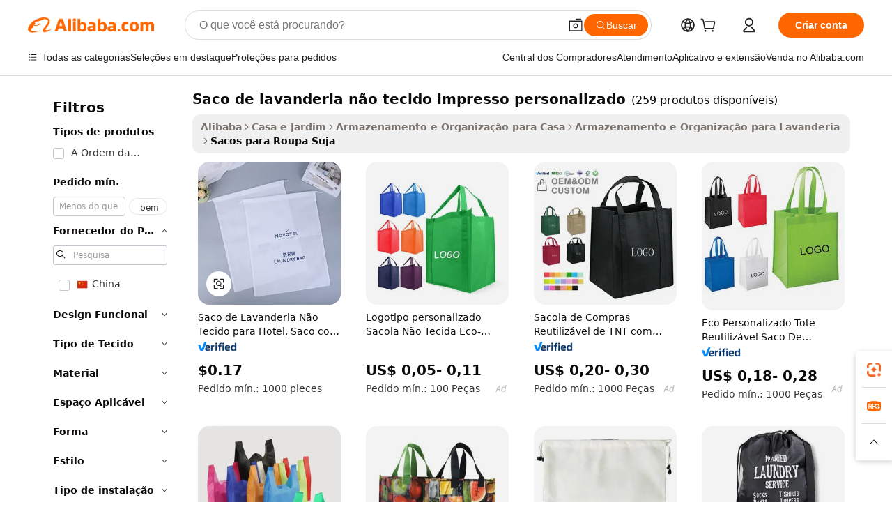

--- FILE ---
content_type: text/html;charset=UTF-8
request_url: https://portuguese.alibaba.com/g/custom-printed-non-woven-laundry-bag.html
body_size: 188476
content:

<!-- screen_content -->

    <!-- tangram:5410 begin-->
    <!-- tangram:529998 begin-->
    
<!DOCTYPE html>
<html lang="pt" dir="ltr">
  <head>
        <script>
      window.__BB = {
        scene: window.__bb_scene || 'traffic-free-goods'
      };
      window.__BB.BB_CWV_IGNORE = {
          lcp_element: ['#icbu-buyer-pc-top-banner'],
          lcp_url: [],
        };
      window._timing = {}
      window._timing.first_start = Date.now();
      window.needLoginInspiration = Boolean(false);
      // 变量用于标记页面首次可见时间
      let firstVisibleTime = null;
      if (typeof document.hidden !== 'undefined') {
        // 页面首次加载时直接统计
        if (!document.hidden) {
          firstVisibleTime = Date.now();
          window.__BB_timex = 1
        } else {
          // 页面不可见时监听 visibilitychange 事件
          document.addEventListener('visibilitychange', () => {
            if (!document.hidden) {
              firstVisibleTime = Date.now();
              window.__BB_timex = firstVisibleTime - window.performance.timing.navigationStart
              window.__BB.firstVisibleTime = window.__BB_timex
              console.log("Page became visible after "+ window.__BB_timex + " ms");
            }
          }, { once: true });  // 确保只触发一次
        }
      } else {
        console.warn('Page Visibility API is not supported in this browser.');
      }
    </script>
        <meta name="data-spm" content="a2700">
        <meta name="aplus-xplug" content="NONE">
        <meta name="aplus-icbu-disable-umid" content="1">
        <meta name="google-translate-customization" content="9de59014edaf3b99-22e1cf3b5ca21786-g00bb439a5e9e5f8f-f">
    <meta name="yandex-verification" content="25a76ba8e4443bb3" />
    <meta name="msvalidate.01" content="E3FBF0E89B724C30844BF17C59608E8F" />
    <meta name="viewport" content="width=device-width, initial-scale=1.0, maximum-scale=5.0, user-scalable=yes">
        <link rel="preconnect" href="https://s.alicdn.com/" crossorigin>
    <link rel="dns-prefetch" href="https://s.alicdn.com">
                        <link rel="preload" href="https://s.alicdn.com/@g/alilog/??aplus_plugin_icbufront/index.js,mlog/aplus_v2.js" as="script">
        <link rel="preload" href="https://s.alicdn.com/@img/imgextra/i2/O1CN0153JdbU26g4bILVOyC_!!6000000007690-2-tps-418-58.png" as="image">
        <script>
            window.__APLUS_ABRATE__ = {
        perf_group: 'base64cached',
        scene: "traffic-free-goods",
      };
    </script>
    <meta name="aplus-mmstat-timeout" content="15000">
        <meta content="text/html; charset=utf-8" http-equiv="Content-Type">
          <title>Faça cotação de fabricantes de saco de lavanderia não tecido impresso personalizado de alta qualidade e saco de lavanderia não tecido impresso personalizado no Alibaba.com </title>
      <meta name="keywords" content="laundry bag,nylon laundry bags,tote bag printed">
      <meta name="description" content="Encontre fabricantes de Saco De Lavanderia N&atilde;o Tecido Impresso Personalizado, fornecedores de Saco De Lavanderia N&atilde;o Tecido Impresso Personalizado e produtos de Saco De Lavanderia N&atilde;o Tecido Impresso Personalizado de alta qualidade com o melhor preço no Alibaba.com">
            <meta name="pagetiming-rate" content="9">
      <meta name="pagetiming-resource-rate" content="4">
                    <link rel="canonical" href="https://portuguese.alibaba.com/g/custom-printed-non-woven-laundry-bag.html">
                              <link rel="alternate" hreflang="fr" href="https://french.alibaba.com/g/custom-printed-non-woven-laundry-bag.html">
                  <link rel="alternate" hreflang="de" href="https://german.alibaba.com/g/custom-printed-non-woven-laundry-bag.html">
                  <link rel="alternate" hreflang="pt" href="https://portuguese.alibaba.com/g/custom-printed-non-woven-laundry-bag.html">
                  <link rel="alternate" hreflang="it" href="https://italian.alibaba.com/g/custom-printed-non-woven-laundry-bag.html">
                  <link rel="alternate" hreflang="es" href="https://spanish.alibaba.com/g/custom-printed-non-woven-laundry-bag.html">
                  <link rel="alternate" hreflang="ru" href="https://russian.alibaba.com/g/custom-printed-non-woven-laundry-bag.html">
                  <link rel="alternate" hreflang="ko" href="https://korean.alibaba.com/g/custom-printed-non-woven-laundry-bag.html">
                  <link rel="alternate" hreflang="ar" href="https://arabic.alibaba.com/g/custom-printed-non-woven-laundry-bag.html">
                  <link rel="alternate" hreflang="ja" href="https://japanese.alibaba.com/g/custom-printed-non-woven-laundry-bag.html">
                  <link rel="alternate" hreflang="tr" href="https://turkish.alibaba.com/g/custom-printed-non-woven-laundry-bag.html">
                  <link rel="alternate" hreflang="th" href="https://thai.alibaba.com/g/custom-printed-non-woven-laundry-bag.html">
                  <link rel="alternate" hreflang="vi" href="https://vietnamese.alibaba.com/g/custom-printed-non-woven-laundry-bag.html">
                  <link rel="alternate" hreflang="nl" href="https://dutch.alibaba.com/g/custom-printed-non-woven-laundry-bag.html">
                  <link rel="alternate" hreflang="he" href="https://hebrew.alibaba.com/g/custom-printed-non-woven-laundry-bag.html">
                  <link rel="alternate" hreflang="id" href="https://indonesian.alibaba.com/g/custom-printed-non-woven-laundry-bag.html">
                  <link rel="alternate" hreflang="hi" href="https://hindi.alibaba.com/g/custom-printed-non-woven-laundry-bag.html">
                  <link rel="alternate" hreflang="en" href="https://www.alibaba.com/showroom/custom-printed-non-woven-laundry-bag.html">
                  <link rel="alternate" hreflang="zh" href="https://chinese.alibaba.com/g/custom-printed-non-woven-laundry-bag.html">
                  <link rel="alternate" hreflang="x-default" href="https://www.alibaba.com/showroom/custom-printed-non-woven-laundry-bag.html">
                                        <script>
      // Aplus 配置自动打点
      var queue = window.goldlog_queue || (window.goldlog_queue = []);
      var tags = ["button", "a", "div", "span", "i", "svg", "input", "li", "tr"];
      queue.push(
        {
          action: 'goldlog.appendMetaInfo',
          arguments: [
            'aplus-auto-exp',
            [
              {
                logkey: '/sc.ug_msite.new_product_exp',
                cssSelector: '[data-spm-exp]',
                props: ["data-spm-exp"],
              },
              {
                logkey: '/sc.ug_pc.seolist_product_exp',
                cssSelector: '.traffic-card-gallery',
                props: ["data-spm-exp"],
              }
            ]
          ]
        }
      )
      queue.push({
        action: 'goldlog.setMetaInfo',
        arguments: ['aplus-auto-clk', JSON.stringify(tags.map(tag =>({
          "logkey": "/sc.ug_msite.new_product_clk",
          tag,
          "filter": "data-spm-clk",
          "props": ["data-spm-clk"]
        })))],
      });
    </script>
  </head>
  <div id="icbu-header"><div id="the-new-header" data-version="4.4.0" data-tnh-auto-exp="tnh-expose" data-scenes="search-products" style="position: relative;background-color: #fff;border-bottom: 1px solid #ddd;box-sizing: border-box; font-family:Inter,SF Pro Text,Roboto,Helvetica Neue,Helvetica,Tahoma,Arial,PingFang SC,Microsoft YaHei;"><div style="display: flex;align-items:center;height: 72px;min-width: 1200px;max-width: 1580px;margin: 0 auto;padding: 0 40px;box-sizing: border-box;"><img style="height: 29px; width: 209px;" src="https://s.alicdn.com/@img/imgextra/i2/O1CN0153JdbU26g4bILVOyC_!!6000000007690-2-tps-418-58.png" alt="" /></div><div style="min-width: 1200px;max-width: 1580px;margin: 0 auto;overflow: hidden;font-size: 14px;display: flex;justify-content: space-between;padding: 0 40px;box-sizing: border-box;"><div style="display: flex; align-items: center; justify-content: space-between"><div style="position: relative; height: 36px; padding: 0 28px 0 20px">All categories</div><div style="position: relative; height: 36px; padding-right: 28px">Featured selections</div><div style="position: relative; height: 36px">Trade Assurance</div></div><div style="display: flex; align-items: center; justify-content: space-between"><div style="position: relative; height: 36px; padding-right: 28px">Buyer Central</div><div style="position: relative; height: 36px; padding-right: 28px">Help Center</div><div style="position: relative; height: 36px; padding-right: 28px">Get the app</div><div style="position: relative; height: 36px">Become a supplier</div></div></div></div></div></div>
  <body data-spm="7724857" style="min-height: calc(100vh + 1px)"><script 
id="beacon-aplus"   
src="//s.alicdn.com/@g/alilog/??aplus_plugin_icbufront/index.js,mlog/aplus_v2.js"
exparams="aplus=async&userid=&aplus&ali_beacon_id=&ali_apache_id=&ali_apache_track=&ali_apache_tracktmp=&eagleeye_traceid=2101e1d517686263850081020e122e&ip=3%2e136%2e106%2e128&dmtrack_c={ali%5fresin%5ftrace%3dse%5frst%3dnull%7csp%5fviewtype%3dY%7cset%3d3%7cser%3d1007%7cpageId%3d70d08942a45b4a1f898cf6c7ccc5b9f4%7cm%5fpageid%3dnull%7cpvmi%3d8cf947aa5678498c81b1841aaf965837%7csek%5fsepd%3dsaco%2bde%2blavanderia%2bn%25C3%25A3o%2btecido%2bimpresso%2bpersonalizado%7csek%3dcustom%2bprinted%2bnon%2bwoven%2blaundry%2bbag%7cse%5fpn%3d1%7cp4pid%3da5708bc4%2d6497%2d44ee%2db839%2d24c32a426913%7csclkid%3dnull%7cforecast%5fpost%5fcate%3dnull%7cseo%5fnew%5fuser%5fflag%3dfalse%7ccategoryId%3d201467005%7cseo%5fsearch%5fmodel%5fupgrade%5fv2%3d2025070801%7cseo%5fmodule%5fcard%5f20240624%3d202406242%7clong%5ftext%5fgoogle%5ftranslate%5fv2%3d2407142%7cseo%5fcontent%5ftd%5fbottom%5ftext%5fupdate%5fkey%3d2025070801%7cseo%5fsearch%5fmodel%5fupgrade%5fv3%3d2025072201%7cseo%5fsearch%5fmodel%5fmulti%5fupgrade%5fv3%3d2025081101%7cdamo%5falt%5freplace%3dnull%7cwap%5fcross%3d2007659%7cwap%5fcs%5faction%3d2005494%7cAPP%5fVisitor%5fActive%3d26705%7cseo%5fshowroom%5fgoods%5fmix%3d2005244%7cseo%5fdefault%5fcached%5flong%5ftext%5ffrom%5fnew%5fkeyword%5fstep%3d2024122502%7cshowroom%5fgeneral%5ftemplate%3d2005292%7cwap%5fcs%5ftext%3dnull%7cstructured%5fdata%3d2025052702%7cseo%5fmulti%5fstyle%5ftext%5fupdate%3d2511182%7cpc%5fnew%5fheader%3dnull%7cseo%5fmeta%5fcate%5ftemplate%5fv1%3d2025042401%7cseo%5fmeta%5ftd%5fsearch%5fkeyword%5fstep%5fv1%3d2025040999%7cshowroom%5fft%5flong%5ftext%5fbaks%3d80802%7cAPP%5fGrowing%5fBuyer%5fHigh%5fIntent%5fActive%3d25488%7cshowroom%5fpc%5fv2019%3d2104%7cAPP%5fProspecting%5fBuyer%3d26706%7ccache%5fcontrol%3dnull%7cAPP%5fChurned%5fCore%5fBuyer%3d25463%7cseo%5fdefault%5fcached%5flong%5ftext%5fstep%3d24110802%7camp%5flighthouse%5fscore%5fimage%3d19657%7cseo%5fft%5ftranslate%5fgemini%3d25012003%7cwap%5fnode%5fssr%3d2015725%7cdataphant%5fopen%3d27030%7clongtext%5fmulti%5fstyle%5fexpand%5frussian%3d2510142%7cseo%5flongtext%5fgoogle%5fdata%5fsection%3d25021702%7cindustry%5fpopular%5ffloor%3dnull%7cwap%5fad%5fgoods%5fproduct%5finterval%3dnull%7cseo%5fgoods%5fbootom%5fwholesale%5flink%3dnull%7cseo%5fkeyword%5faatest%3d19%7cseo%5fmiddle%5fwholesale%5flink%3dnull%7cft%5flong%5ftext%5fenpand%5fstep2%3d121602%7cseo%5fft%5flongtext%5fexpand%5fstep3%3d25012102%7cseo%5fwap%5fheadercard%3d2006288%7cAPP%5fChurned%5fInactive%5fVisitor%3d25497%7cAPP%5fGrowing%5fBuyer%5fHigh%5fIntent%5fInactive%3d25484%7cseo%5fmeta%5ftd%5fmulti%5fkey%3d2025061801%7ctop%5frecommend%5f20250120%3d202501201%7clongtext%5fmulti%5fstyle%5fexpand%5ffrench%5fcopy%3d25091802%7clongtext%5fmulti%5fstyle%5fexpand%5ffrench%5fcopy%5fcopy%3d25092502%7cseo%5ffloor%5fexp%3dnull%7cseo%5fshowroom%5falgo%5flink%3d17764%7cseo%5fmeta%5ftd%5faib%5fgeneral%5fkey%3d2025091901%7ccountry%5findustry%3d202311033%7cshowroom%5fft%5flong%5ftext%5fenpand%5fstep1%3d101102%7cseo%5fshowroom%5fnorel%3dnull%7cplp%5fstyle%5f25%5fpc%3d202505222%7cseo%5fggs%5flayer%3d10011%7cquery%5fmutil%5flang%5ftranslate%3d2025060300%7cAPP%5fChurned%5fBuyer%3d25468%7cstream%5frender%5fperf%5fopt%3d2309181%7cwap%5fgoods%3d2007383%7cseo%5fshowroom%5fsimilar%5f20240614%3d202406142%7cchinese%5fopen%3d6307%7cquery%5fgpt%5ftranslate%3d20240820%7cad%5fproduct%5finterval%3dnull%7camp%5fto%5fpwa%3d2007359%7cplp%5faib%5fmulti%5fai%5fmeta%3d20250401%7cwap%5fsupplier%5fcontent%3dnull%7cpc%5ffree%5frefactoring%3d20220315%7csso%5foem%5ffloor%3d30031%7cAPP%5fGrowing%5fBuyer%5fInactive%3d25476%7cseo%5fpc%5fnew%5fview%5f20240807%3d202408072%7cseo%5fbottom%5ftext%5fentity%5fkey%5fcopy%3d2025062400%7cstream%5frender%3d433763%7cseo%5fmodule%5fcard%5f20240424%3d202404241%7cseo%5ftitle%5freplace%5f20191226%3d5841%7clongtext%5fmulti%5fstyle%5fexpand%3d25090802%7cgoogleweblight%3d6516%7clighthouse%5fbase64%3d2005760%7cAPP%5fProspecting%5fBuyer%5fActive%3d26715%7cad%5fgoods%5fproduct%5finterval%3dnull%7cseo%5fbottom%5fdeep%5fextend%5fkw%5fkey%3d2025071101%7clongtext%5fmulti%5fstyle%5fexpand%5fturkish%3d25102801%7cilink%5fuv%3d20240911%7cwap%5flist%5fwakeup%3d2005832%7ctpp%5fcrosslink%5fpc%3d20205311%7cseo%5ftop%5fbooth%3d18501%7cAPP%5fGrowing%5fBuyer%5fLess%5fActive%3d25472%7cseo%5fsearch%5fmodel%5fupgrade%5frank%3d2025092401%7cgoodslayer%3d7977%7cft%5flong%5ftext%5ftranslate%5fexpand%5fstep1%3d24110802%7cseo%5fheaderstyle%5ftraffic%5fkey%5fv1%3d2025072100%7ccrosslink%5fswitch%3d2008141%7cp4p%5foutline%3d20240328%7cseo%5fmeta%5ftd%5faib%5fv2%5fkey%3d2025091801%7crts%5fmulti%3d2008404%7cseo%5fad%5foptimization%5fkey%5fv2%3d2025072300%7cAPP%5fVisitor%5fLess%5fActive%3d26698%7cplp%5fstyle%5f25%3d202505192%7ccdn%5fvm%3d2007368%7cwap%5fad%5fproduct%5finterval%3dnull%7cseo%5fsearch%5fmodel%5fmulti%5fupgrade%5frank%3d2025092401%7cpc%5fcard%5fshare%3d2025081201%7cAPP%5fGrowing%5fBuyer%5fHigh%5fIntent%5fLess%5fActive%3d25480%7cgoods%5ftitle%5fsubstitute%3d9619%7cwap%5fscreen%5fexp%3d2025081400%7creact%5fheader%5ftest%3d202502182%7cpc%5fcs%5fcolor%3dnull%7cshowroom%5fft%5flong%5ftext%5ftest%3d72502%7cone%5ftap%5flogin%5fABTest%3d202308153%7cseo%5fhyh%5fshow%5ftags%3d9867%7cplp%5fstructured%5fdata%3d2508182%7cguide%5fdelete%3d2008526%7cseo%5findustry%5ftemplate%3dnull%7cseo%5fmeta%5ftd%5fmulti%5fes%5fkey%3d2025073101%7cseo%5fshowroom%5fdata%5fmix%3d19888%7csso%5ftop%5franking%5ffloor%3d20031%7cseo%5ftd%5fdeep%5fupgrade%5fkey%5fv3%3d2025081101%7cwap%5fue%5fone%3d2025111401%7cshowroom%5fto%5frts%5flink%3d2008480%7ccountrysearch%5ftest%3dnull%7cshowroom%5flist%5fnew%5farrival%3d2811002%7cchannel%5famp%5fto%5fpwa%3d2008435%7cseo%5fmulti%5fstyles%5flong%5ftext%3d2503172%7cseo%5fmeta%5ftext%5fmutli%5fcate%5ftemplate%5fv1%3d2025080800%7cseo%5fdefault%5fcached%5fmutil%5flong%5ftext%5fstep%3d24110436%7cseo%5faction%5fpoint%5ftype%3d22823%7cseo%5faib%5ftd%5flaunch%5f20240828%5fcopy%3d202408282%7cseo%5fshowroom%5fwholesale%5flink%3dnull%7cseo%5fperf%5fimprove%3d2023999%7cseo%5fwap%5flist%5fbounce%5f01%3d2063%7cseo%5fwap%5flist%5fbounce%5f02%3d2128%7cAPP%5fGrowing%5fBuyer%5fActive%3d25492%7cvideolayer%3dnull%7cvideo%5fplay%3dnull%7cAPP%5fChurned%5fMember%5fInactive%3d25501%7cseo%5fgoogle%5fnew%5fstruct%3d438326%7cicbu%5falgo%5fp4p%5fseo%5fad%3d2025072300%7ctpp%5ftrace%3dseoKeyword%2dseoKeyword%5fv3%2dproduct%2dPRODUCT%5fFAIL}&pageid=03886a802101c5a01768626385&hn=ensearchweb033001197160%2erg%2dus%2deast%2eus44&asid=AQAAAADRGGtplAgiKQAAAAAQp7MFY/tNDg==&treq=&tres=" async>
</script>
            <style>body{background-color:white;}.no-scrollbar.il-sticky.il-top-0.il-max-h-\[100vh\].il-w-\[200px\].il-flex-shrink-0.il-flex-grow-0.il-overflow-y-scroll{background-color:#FFF;padding-left:12px}</style>
                    <!-- tangram:530006 begin-->
<!--  -->
 <style>
   @keyframes il-spin {
     to {
       transform: rotate(360deg);
     }
   }
   @keyframes il-pulse {
     50% {
       opacity: 0.5;
     }
   }
   .traffic-card-gallery {display: flex;position: relative;flex-direction: column;justify-content: flex-start;border-radius: 0.5rem;background-color: #fff;padding: 0.5rem 0.5rem 1rem;overflow: hidden;font-size: 0.75rem;line-height: 1rem;}
   .traffic-card-list {display: flex;position: relative;flex-direction: row;justify-content: flex-start;border-bottom-width: 1px;background-color: #fff;padding: 1rem;height: 292px;overflow: hidden;font-size: 0.75rem;line-height: 1rem;}
   .product-price {
     b {
       font-size: 22px;
     }
   }
   .skel-loading {
       animation: il-pulse 2s cubic-bezier(0.4, 0, 0.6, 1) infinite;background-color: hsl(60, 4.8%, 95.9%);
   }
 </style>
<div id="first-cached-card">
  <div style="box-sizing:border-box;display: flex;position: absolute;left: 0;right: 0;margin: 0 auto;z-index: 1;min-width: 1200px;max-width: 1580px;padding: 0.75rem 3.25rem 0;pointer-events: none;">
    <!--页面左侧区域-->
    <div style="width: 200px;padding-top: 1rem;padding-left:12px; background-color: #fff;border-radius: 0.25rem">
      <div class="skel-loading" style="height: 1.5rem;width: 50%;border-radius: 0.25rem;"></div>
      <div style="margin-top: 1rem;margin-bottom: 1rem;">
        <div class="skel-loading" style="height: 1rem;width: calc(100% * 5 / 6);"></div>
        <div
          class="skel-loading"
          style="margin-top: 1rem;height: 1rem;width: calc(100% * 8 / 12);"
        ></div>
        <div class="skel-loading" style="margin-top: 1rem;height: 1rem;width: 75%;"></div>
        <div
          class="skel-loading"
          style="margin-top: 1rem;height: 1rem;width: calc(100% * 7 / 12);"
        ></div>
      </div>
      <div class="skel-loading" style="height: 1.5rem;width: 50%;border-radius: 0.25rem;"></div>
      <div style="margin-top: 1rem;margin-bottom: 1rem;">
        <div class="skel-loading" style="height: 1rem;width: calc(100% * 5 / 6);"></div>
        <div
          class="skel-loading"
          style="margin-top: 1rem;height: 1rem;width: calc(100% * 8 / 12);"
        ></div>
        <div class="skel-loading" style="margin-top: 1rem;height: 1rem;width: 75%;"></div>
        <div
          class="skel-loading"
          style="margin-top: 1rem;height: 1rem;width: calc(100% * 7 / 12);"
        ></div>
      </div>
      <div class="skel-loading" style="height: 1.5rem;width: 50%;border-radius: 0.25rem;"></div>
      <div style="margin-top: 1rem;margin-bottom: 1rem;">
        <div class="skel-loading" style="height: 1rem;width: calc(100% * 5 / 6);"></div>
        <div
          class="skel-loading"
          style="margin-top: 1rem;height: 1rem;width: calc(100% * 8 / 12);"
        ></div>
        <div class="skel-loading" style="margin-top: 1rem;height: 1rem;width: 75%;"></div>
        <div
          class="skel-loading"
          style="margin-top: 1rem;height: 1rem;width: calc(100% * 7 / 12);"
        ></div>
      </div>
      <div class="skel-loading" style="height: 1.5rem;width: 50%;border-radius: 0.25rem;"></div>
      <div style="margin-top: 1rem;margin-bottom: 1rem;">
        <div class="skel-loading" style="height: 1rem;width: calc(100% * 5 / 6);"></div>
        <div
          class="skel-loading"
          style="margin-top: 1rem;height: 1rem;width: calc(100% * 8 / 12);"
        ></div>
        <div class="skel-loading" style="margin-top: 1rem;height: 1rem;width: 75%;"></div>
        <div
          class="skel-loading"
          style="margin-top: 1rem;height: 1rem;width: calc(100% * 7 / 12);"
        ></div>
      </div>
      <div class="skel-loading" style="height: 1.5rem;width: 50%;border-radius: 0.25rem;"></div>
      <div style="margin-top: 1rem;margin-bottom: 1rem;">
        <div class="skel-loading" style="height: 1rem;width: calc(100% * 5 / 6);"></div>
        <div
          class="skel-loading"
          style="margin-top: 1rem;height: 1rem;width: calc(100% * 8 / 12);"
        ></div>
        <div class="skel-loading" style="margin-top: 1rem;height: 1rem;width: 75%;"></div>
        <div
          class="skel-loading"
          style="margin-top: 1rem;height: 1rem;width: calc(100% * 7 / 12);"
        ></div>
      </div>
      <div class="skel-loading" style="height: 1.5rem;width: 50%;border-radius: 0.25rem;"></div>
      <div style="margin-top: 1rem;margin-bottom: 1rem;">
        <div class="skel-loading" style="height: 1rem;width: calc(100% * 5 / 6);"></div>
        <div
          class="skel-loading"
          style="margin-top: 1rem;height: 1rem;width: calc(100% * 8 / 12);"
        ></div>
        <div class="skel-loading" style="margin-top: 1rem;height: 1rem;width: 75%;"></div>
        <div
          class="skel-loading"
          style="margin-top: 1rem;height: 1rem;width: calc(100% * 7 / 12);"
        ></div>
      </div>
    </div>
    <!--页面主体区域-->
    <div style="flex: 1 1 0%; overflow: hidden;padding: 0.5rem 0.5rem 0.5rem 1.5rem">
      <div style="height: 1.25rem;margin-bottom: 1rem;"></div>
      <!-- keywords -->
      <div style="margin-bottom: 1rem;height: 1.75rem;font-weight: 700;font-size: 1.25rem;line-height: 1.75rem;"></div>
      <!-- longtext -->
            <div style="width: calc(25% - 0.9rem);pointer-events: auto">
        <div class="traffic-card-gallery">
          <!-- ProductImage -->
          <a href="//www.alibaba.com/product-detail/Wholesale-Non-Woven-Hotel-Laundry-Bag_1600658118989.html?from=SEO" target="_blank" style="position: relative;margin-bottom: 0.5rem;aspect-ratio: 1;overflow: hidden;border-radius: 0.5rem;">
            <div style="display: flex; overflow: hidden">
              <div style="position: relative;margin: 0;width: 100%;min-width: 0;flex-shrink: 0;flex-grow: 0;flex-basis: 100%;padding: 0;">
                <img style="position: relative; aspect-ratio: 1; width: 100%" src="[data-uri]" loading="eager" />
                <div style="position: absolute;left: 0;bottom: 0;right: 0;top: 0;background-color: #000;opacity: 0.05;"></div>
              </div>
            </div>
          </a>
          <div style="display: flex;flex: 1 1 0%;flex-direction: column;justify-content: space-between;">
            <div>
              <a class="skel-loading" style="margin-top: 0.5rem;display:inline-block;width:100%;height:1rem;" href="//www.alibaba.com/product-detail/Wholesale-Non-Woven-Hotel-Laundry-Bag_1600658118989.html" target="_blank"></a>
              <a class="skel-loading" style="margin-top: 0.125rem;display:inline-block;width:100%;height:1rem;" href="//www.alibaba.com/product-detail/Wholesale-Non-Woven-Hotel-Laundry-Bag_1600658118989.html" target="_blank"></a>
              <div class="skel-loading" style="margin-top: 0.25rem;height:1.625rem;width:75%"></div>
              <div class="skel-loading" style="margin-top: 0.5rem;height: 1rem;width:50%"></div>
              <div class="skel-loading" style="margin-top:0.25rem;height:1rem;width:25%"></div>
            </div>
          </div>

        </div>
      </div>

    </div>
  </div>
</div>
<!-- tangram:530006 end-->
            <style>.component-left-filter-callback{display:flex;position:relative;margin-top:10px;height:1200px}.component-left-filter-callback img{width:200px}.component-left-filter-callback i{position:absolute;top:5%;left:50%}.related-search-wrapper{padding:.5rem;--tw-bg-opacity: 1;background-color:#fff;background-color:rgba(255,255,255,var(--tw-bg-opacity, 1));border-width:1px;border-color:var(--input)}.related-search-wrapper .related-search-box{margin:12px 16px}.related-search-wrapper .related-search-box .related-search-title{display:inline;float:start;color:#666;word-wrap:break-word;margin-right:12px;width:13%}.related-search-wrapper .related-search-box .related-search-content{display:flex;flex-wrap:wrap}.related-search-wrapper .related-search-box .related-search-content .related-search-link{margin-right:12px;width:23%;overflow:hidden;color:#666;text-overflow:ellipsis;white-space:nowrap}.product-title img{margin-right:.5rem;display:inline-block;height:1rem;vertical-align:sub}.product-price b{font-size:22px}.similar-icon{position:absolute;bottom:12px;z-index:2;right:12px}.rfq-card{display:inline-block;position:relative;box-sizing:border-box;margin-bottom:36px}.rfq-card .rfq-card-content{display:flex;position:relative;flex-direction:column;align-items:flex-start;background-size:cover;background-color:#fff;padding:12px;width:100%;height:100%}.rfq-card .rfq-card-content .rfq-card-icon{margin-top:50px}.rfq-card .rfq-card-content .rfq-card-icon img{width:45px}.rfq-card .rfq-card-content .rfq-card-top-title{margin-top:14px;color:#222;font-weight:400;font-size:16px}.rfq-card .rfq-card-content .rfq-card-title{margin-top:24px;color:#333;font-weight:800;font-size:20px}.rfq-card .rfq-card-content .rfq-card-input-box{margin-top:24px;width:100%}.rfq-card .rfq-card-content .rfq-card-input-box textarea{box-sizing:border-box;border:1px solid #ddd;border-radius:4px;background-color:#fff;padding:9px 12px;width:100%;height:88px;resize:none;color:#666;font-weight:400;font-size:13px;font-family:inherit}.rfq-card .rfq-card-content .rfq-card-button{margin-top:24px;border:1px solid #666;border-radius:16px;background-color:#fff;width:67%;color:#000;font-weight:700;font-size:14px;line-height:30px;text-align:center}[data-modulename^=ProductList-] div{contain-intrinsic-size:auto 500px}.traffic-card-gallery:hover{--tw-shadow: 0px 2px 6px 2px rgba(0,0,0,.12157);--tw-shadow-colored: 0px 2px 6px 2px var(--tw-shadow-color);box-shadow:0 0 #0000,0 0 #0000,0 2px 6px 2px #0000001f;box-shadow:var(--tw-ring-offset-shadow, 0 0 rgba(0,0,0,0)),var(--tw-ring-shadow, 0 0 rgba(0,0,0,0)),var(--tw-shadow);z-index:10}.traffic-card-gallery{position:relative;display:flex;flex-direction:column;justify-content:flex-start;overflow:hidden;border-radius:.75rem;--tw-bg-opacity: 1;background-color:#fff;background-color:rgba(255,255,255,var(--tw-bg-opacity, 1));padding:.5rem;font-size:.75rem;line-height:1rem}.traffic-card-list{position:relative;display:flex;height:292px;flex-direction:row;justify-content:flex-start;overflow:hidden;border-bottom-width:1px;--tw-bg-opacity: 1;background-color:#fff;background-color:rgba(255,255,255,var(--tw-bg-opacity, 1));padding:1rem;font-size:.75rem;line-height:1rem}.traffic-card-g-industry:hover{--tw-shadow: 0 0 10px rgba(0,0,0,.1);--tw-shadow-colored: 0 0 10px var(--tw-shadow-color);box-shadow:0 0 #0000,0 0 #0000,0 0 10px #0000001a;box-shadow:var(--tw-ring-offset-shadow, 0 0 rgba(0,0,0,0)),var(--tw-ring-shadow, 0 0 rgba(0,0,0,0)),var(--tw-shadow)}.traffic-card-g-industry{position:relative;border-radius:var(--radius);--tw-bg-opacity: 1;background-color:#fff;background-color:rgba(255,255,255,var(--tw-bg-opacity, 1));padding:1.25rem .75rem .75rem;font-size:.875rem;line-height:1.25rem}.module-filter-section-wrapper{max-height:none!important;overflow-x:hidden}*,:before,:after{--tw-border-spacing-x: 0;--tw-border-spacing-y: 0;--tw-translate-x: 0;--tw-translate-y: 0;--tw-rotate: 0;--tw-skew-x: 0;--tw-skew-y: 0;--tw-scale-x: 1;--tw-scale-y: 1;--tw-pan-x: ;--tw-pan-y: ;--tw-pinch-zoom: ;--tw-scroll-snap-strictness: proximity;--tw-gradient-from-position: ;--tw-gradient-via-position: ;--tw-gradient-to-position: ;--tw-ordinal: ;--tw-slashed-zero: ;--tw-numeric-figure: ;--tw-numeric-spacing: ;--tw-numeric-fraction: ;--tw-ring-inset: ;--tw-ring-offset-width: 0px;--tw-ring-offset-color: #fff;--tw-ring-color: rgba(59, 130, 246, .5);--tw-ring-offset-shadow: 0 0 rgba(0,0,0,0);--tw-ring-shadow: 0 0 rgba(0,0,0,0);--tw-shadow: 0 0 rgba(0,0,0,0);--tw-shadow-colored: 0 0 rgba(0,0,0,0);--tw-blur: ;--tw-brightness: ;--tw-contrast: ;--tw-grayscale: ;--tw-hue-rotate: ;--tw-invert: ;--tw-saturate: ;--tw-sepia: ;--tw-drop-shadow: ;--tw-backdrop-blur: ;--tw-backdrop-brightness: ;--tw-backdrop-contrast: ;--tw-backdrop-grayscale: ;--tw-backdrop-hue-rotate: ;--tw-backdrop-invert: ;--tw-backdrop-opacity: ;--tw-backdrop-saturate: ;--tw-backdrop-sepia: ;--tw-contain-size: ;--tw-contain-layout: ;--tw-contain-paint: ;--tw-contain-style: }::backdrop{--tw-border-spacing-x: 0;--tw-border-spacing-y: 0;--tw-translate-x: 0;--tw-translate-y: 0;--tw-rotate: 0;--tw-skew-x: 0;--tw-skew-y: 0;--tw-scale-x: 1;--tw-scale-y: 1;--tw-pan-x: ;--tw-pan-y: ;--tw-pinch-zoom: ;--tw-scroll-snap-strictness: proximity;--tw-gradient-from-position: ;--tw-gradient-via-position: ;--tw-gradient-to-position: ;--tw-ordinal: ;--tw-slashed-zero: ;--tw-numeric-figure: ;--tw-numeric-spacing: ;--tw-numeric-fraction: ;--tw-ring-inset: ;--tw-ring-offset-width: 0px;--tw-ring-offset-color: #fff;--tw-ring-color: rgba(59, 130, 246, .5);--tw-ring-offset-shadow: 0 0 rgba(0,0,0,0);--tw-ring-shadow: 0 0 rgba(0,0,0,0);--tw-shadow: 0 0 rgba(0,0,0,0);--tw-shadow-colored: 0 0 rgba(0,0,0,0);--tw-blur: ;--tw-brightness: ;--tw-contrast: ;--tw-grayscale: ;--tw-hue-rotate: ;--tw-invert: ;--tw-saturate: ;--tw-sepia: ;--tw-drop-shadow: ;--tw-backdrop-blur: ;--tw-backdrop-brightness: ;--tw-backdrop-contrast: ;--tw-backdrop-grayscale: ;--tw-backdrop-hue-rotate: ;--tw-backdrop-invert: ;--tw-backdrop-opacity: ;--tw-backdrop-saturate: ;--tw-backdrop-sepia: ;--tw-contain-size: ;--tw-contain-layout: ;--tw-contain-paint: ;--tw-contain-style: }*,:before,:after{box-sizing:border-box;border-width:0;border-style:solid;border-color:#e5e7eb}:before,:after{--tw-content: ""}html,:host{line-height:1.5;-webkit-text-size-adjust:100%;-moz-tab-size:4;-o-tab-size:4;tab-size:4;font-family:ui-sans-serif,system-ui,-apple-system,Segoe UI,Roboto,Ubuntu,Cantarell,Noto Sans,sans-serif,"Apple Color Emoji","Segoe UI Emoji",Segoe UI Symbol,"Noto Color Emoji";font-feature-settings:normal;font-variation-settings:normal;-webkit-tap-highlight-color:transparent}body{margin:0;line-height:inherit}hr{height:0;color:inherit;border-top-width:1px}abbr:where([title]){text-decoration:underline;-webkit-text-decoration:underline dotted;text-decoration:underline dotted}h1,h2,h3,h4,h5,h6{font-size:inherit;font-weight:inherit}a{color:inherit;text-decoration:inherit}b,strong{font-weight:bolder}code,kbd,samp,pre{font-family:ui-monospace,SFMono-Regular,Menlo,Monaco,Consolas,Liberation Mono,Courier New,monospace;font-feature-settings:normal;font-variation-settings:normal;font-size:1em}small{font-size:80%}sub,sup{font-size:75%;line-height:0;position:relative;vertical-align:baseline}sub{bottom:-.25em}sup{top:-.5em}table{text-indent:0;border-color:inherit;border-collapse:collapse}button,input,optgroup,select,textarea{font-family:inherit;font-feature-settings:inherit;font-variation-settings:inherit;font-size:100%;font-weight:inherit;line-height:inherit;letter-spacing:inherit;color:inherit;margin:0;padding:0}button,select{text-transform:none}button,input:where([type=button]),input:where([type=reset]),input:where([type=submit]){-webkit-appearance:button;background-color:transparent;background-image:none}:-moz-focusring{outline:auto}:-moz-ui-invalid{box-shadow:none}progress{vertical-align:baseline}::-webkit-inner-spin-button,::-webkit-outer-spin-button{height:auto}[type=search]{-webkit-appearance:textfield;outline-offset:-2px}::-webkit-search-decoration{-webkit-appearance:none}::-webkit-file-upload-button{-webkit-appearance:button;font:inherit}summary{display:list-item}blockquote,dl,dd,h1,h2,h3,h4,h5,h6,hr,figure,p,pre{margin:0}fieldset{margin:0;padding:0}legend{padding:0}ol,ul,menu{list-style:none;margin:0;padding:0}dialog{padding:0}textarea{resize:vertical}input::-moz-placeholder,textarea::-moz-placeholder{opacity:1;color:#9ca3af}input::placeholder,textarea::placeholder{opacity:1;color:#9ca3af}button,[role=button]{cursor:pointer}:disabled{cursor:default}img,svg,video,canvas,audio,iframe,embed,object{display:block;vertical-align:middle}img,video{max-width:100%;height:auto}[hidden]:where(:not([hidden=until-found])){display:none}:root{--background: hsl(0, 0%, 100%);--foreground: hsl(20, 14.3%, 4.1%);--card: hsl(0, 0%, 100%);--card-foreground: hsl(20, 14.3%, 4.1%);--popover: hsl(0, 0%, 100%);--popover-foreground: hsl(20, 14.3%, 4.1%);--primary: hsl(24, 100%, 50%);--primary-foreground: hsl(60, 9.1%, 97.8%);--secondary: hsl(60, 4.8%, 95.9%);--secondary-foreground: #333;--muted: hsl(60, 4.8%, 95.9%);--muted-foreground: hsl(25, 5.3%, 44.7%);--accent: hsl(60, 4.8%, 95.9%);--accent-foreground: hsl(24, 9.8%, 10%);--destructive: hsl(0, 84.2%, 60.2%);--destructive-foreground: hsl(60, 9.1%, 97.8%);--border: hsl(20, 5.9%, 90%);--input: hsl(20, 5.9%, 90%);--ring: hsl(24.6, 95%, 53.1%);--radius: 1rem}.dark{--background: hsl(20, 14.3%, 4.1%);--foreground: hsl(60, 9.1%, 97.8%);--card: hsl(20, 14.3%, 4.1%);--card-foreground: hsl(60, 9.1%, 97.8%);--popover: hsl(20, 14.3%, 4.1%);--popover-foreground: hsl(60, 9.1%, 97.8%);--primary: hsl(20.5, 90.2%, 48.2%);--primary-foreground: hsl(60, 9.1%, 97.8%);--secondary: hsl(12, 6.5%, 15.1%);--secondary-foreground: hsl(60, 9.1%, 97.8%);--muted: hsl(12, 6.5%, 15.1%);--muted-foreground: hsl(24, 5.4%, 63.9%);--accent: hsl(12, 6.5%, 15.1%);--accent-foreground: hsl(60, 9.1%, 97.8%);--destructive: hsl(0, 72.2%, 50.6%);--destructive-foreground: hsl(60, 9.1%, 97.8%);--border: hsl(12, 6.5%, 15.1%);--input: hsl(12, 6.5%, 15.1%);--ring: hsl(20.5, 90.2%, 48.2%)}*{border-color:#e7e5e4;border-color:var(--border)}body{background-color:#fff;background-color:var(--background);color:#0c0a09;color:var(--foreground)}.il-sr-only{position:absolute;width:1px;height:1px;padding:0;margin:-1px;overflow:hidden;clip:rect(0,0,0,0);white-space:nowrap;border-width:0}.il-invisible{visibility:hidden}.il-fixed{position:fixed}.il-absolute{position:absolute}.il-relative{position:relative}.il-sticky{position:sticky}.il-inset-0{inset:0}.il--bottom-12{bottom:-3rem}.il--top-12{top:-3rem}.il-bottom-0{bottom:0}.il-bottom-2{bottom:.5rem}.il-bottom-3{bottom:.75rem}.il-bottom-4{bottom:1rem}.il-end-0{right:0}.il-end-2{right:.5rem}.il-end-3{right:.75rem}.il-end-4{right:1rem}.il-left-0{left:0}.il-left-3{left:.75rem}.il-right-0{right:0}.il-right-2{right:.5rem}.il-right-3{right:.75rem}.il-start-0{left:0}.il-start-1\/2{left:50%}.il-start-2{left:.5rem}.il-start-3{left:.75rem}.il-start-\[50\%\]{left:50%}.il-top-0{top:0}.il-top-1\/2{top:50%}.il-top-16{top:4rem}.il-top-4{top:1rem}.il-top-\[50\%\]{top:50%}.il-z-10{z-index:10}.il-z-50{z-index:50}.il-z-\[9999\]{z-index:9999}.il-col-span-4{grid-column:span 4 / span 4}.il-m-0{margin:0}.il-m-3{margin:.75rem}.il-m-auto{margin:auto}.il-mx-auto{margin-left:auto;margin-right:auto}.il-my-3{margin-top:.75rem;margin-bottom:.75rem}.il-my-5{margin-top:1.25rem;margin-bottom:1.25rem}.il-my-auto{margin-top:auto;margin-bottom:auto}.\!il-mb-4{margin-bottom:1rem!important}.il--mt-4{margin-top:-1rem}.il-mb-0{margin-bottom:0}.il-mb-1{margin-bottom:.25rem}.il-mb-2{margin-bottom:.5rem}.il-mb-3{margin-bottom:.75rem}.il-mb-4{margin-bottom:1rem}.il-mb-5{margin-bottom:1.25rem}.il-mb-6{margin-bottom:1.5rem}.il-mb-8{margin-bottom:2rem}.il-mb-\[-0\.75rem\]{margin-bottom:-.75rem}.il-mb-\[0\.125rem\]{margin-bottom:.125rem}.il-me-1{margin-right:.25rem}.il-me-2{margin-right:.5rem}.il-me-3{margin-right:.75rem}.il-me-auto{margin-right:auto}.il-mr-1{margin-right:.25rem}.il-mr-2{margin-right:.5rem}.il-ms-1{margin-left:.25rem}.il-ms-4{margin-left:1rem}.il-ms-5{margin-left:1.25rem}.il-ms-8{margin-left:2rem}.il-ms-\[\.375rem\]{margin-left:.375rem}.il-ms-auto{margin-left:auto}.il-mt-0{margin-top:0}.il-mt-0\.5{margin-top:.125rem}.il-mt-1{margin-top:.25rem}.il-mt-2{margin-top:.5rem}.il-mt-3{margin-top:.75rem}.il-mt-4{margin-top:1rem}.il-mt-6{margin-top:1.5rem}.il-line-clamp-1{overflow:hidden;display:-webkit-box;-webkit-box-orient:vertical;-webkit-line-clamp:1}.il-line-clamp-2{overflow:hidden;display:-webkit-box;-webkit-box-orient:vertical;-webkit-line-clamp:2}.il-line-clamp-6{overflow:hidden;display:-webkit-box;-webkit-box-orient:vertical;-webkit-line-clamp:6}.il-inline-block{display:inline-block}.il-inline{display:inline}.il-flex{display:flex}.il-inline-flex{display:inline-flex}.il-grid{display:grid}.il-aspect-square{aspect-ratio:1 / 1}.il-size-5{width:1.25rem;height:1.25rem}.il-h-1{height:.25rem}.il-h-10{height:2.5rem}.il-h-11{height:2.75rem}.il-h-20{height:5rem}.il-h-24{height:6rem}.il-h-3\.5{height:.875rem}.il-h-4{height:1rem}.il-h-40{height:10rem}.il-h-6{height:1.5rem}.il-h-8{height:2rem}.il-h-9{height:2.25rem}.il-h-\[150px\]{height:150px}.il-h-\[152px\]{height:152px}.il-h-\[18\.25rem\]{height:18.25rem}.il-h-\[292px\]{height:292px}.il-h-\[600px\]{height:600px}.il-h-auto{height:auto}.il-h-fit{height:-moz-fit-content;height:fit-content}.il-h-full{height:100%}.il-h-screen{height:100vh}.il-max-h-\[100vh\]{max-height:100vh}.il-w-1\/2{width:50%}.il-w-10{width:2.5rem}.il-w-10\/12{width:83.333333%}.il-w-4{width:1rem}.il-w-6{width:1.5rem}.il-w-64{width:16rem}.il-w-7\/12{width:58.333333%}.il-w-72{width:18rem}.il-w-8{width:2rem}.il-w-8\/12{width:66.666667%}.il-w-9{width:2.25rem}.il-w-9\/12{width:75%}.il-w-\[200px\]{width:200px}.il-w-\[84px\]{width:84px}.il-w-fit{width:-moz-fit-content;width:fit-content}.il-w-full{width:100%}.il-w-screen{width:100vw}.il-min-w-0{min-width:0px}.il-min-w-3{min-width:.75rem}.il-min-w-\[1200px\]{min-width:1200px}.il-max-w-\[1000px\]{max-width:1000px}.il-max-w-\[1580px\]{max-width:1580px}.il-max-w-full{max-width:100%}.il-max-w-lg{max-width:32rem}.il-flex-1{flex:1 1 0%}.il-flex-shrink-0,.il-shrink-0{flex-shrink:0}.il-flex-grow-0,.il-grow-0{flex-grow:0}.il-basis-24{flex-basis:6rem}.il-basis-full{flex-basis:100%}.il-origin-\[--radix-tooltip-content-transform-origin\]{transform-origin:var(--radix-tooltip-content-transform-origin)}.il--translate-x-1\/2{--tw-translate-x: -50%;transform:translate(-50%,var(--tw-translate-y)) rotate(var(--tw-rotate)) skew(var(--tw-skew-x)) skewY(var(--tw-skew-y)) scaleX(var(--tw-scale-x)) scaleY(var(--tw-scale-y));transform:translate(var(--tw-translate-x),var(--tw-translate-y)) rotate(var(--tw-rotate)) skew(var(--tw-skew-x)) skewY(var(--tw-skew-y)) scaleX(var(--tw-scale-x)) scaleY(var(--tw-scale-y))}.il--translate-y-1\/2{--tw-translate-y: -50%;transform:translate(var(--tw-translate-x),-50%) rotate(var(--tw-rotate)) skew(var(--tw-skew-x)) skewY(var(--tw-skew-y)) scaleX(var(--tw-scale-x)) scaleY(var(--tw-scale-y));transform:translate(var(--tw-translate-x),var(--tw-translate-y)) rotate(var(--tw-rotate)) skew(var(--tw-skew-x)) skewY(var(--tw-skew-y)) scaleX(var(--tw-scale-x)) scaleY(var(--tw-scale-y))}.il-translate-x-\[-50\%\]{--tw-translate-x: -50%;transform:translate(-50%,var(--tw-translate-y)) rotate(var(--tw-rotate)) skew(var(--tw-skew-x)) skewY(var(--tw-skew-y)) scaleX(var(--tw-scale-x)) scaleY(var(--tw-scale-y));transform:translate(var(--tw-translate-x),var(--tw-translate-y)) rotate(var(--tw-rotate)) skew(var(--tw-skew-x)) skewY(var(--tw-skew-y)) scaleX(var(--tw-scale-x)) scaleY(var(--tw-scale-y))}.il-translate-y-\[-50\%\]{--tw-translate-y: -50%;transform:translate(var(--tw-translate-x),-50%) rotate(var(--tw-rotate)) skew(var(--tw-skew-x)) skewY(var(--tw-skew-y)) scaleX(var(--tw-scale-x)) scaleY(var(--tw-scale-y));transform:translate(var(--tw-translate-x),var(--tw-translate-y)) rotate(var(--tw-rotate)) skew(var(--tw-skew-x)) skewY(var(--tw-skew-y)) scaleX(var(--tw-scale-x)) scaleY(var(--tw-scale-y))}.il-rotate-90{--tw-rotate: 90deg;transform:translate(var(--tw-translate-x),var(--tw-translate-y)) rotate(90deg) skew(var(--tw-skew-x)) skewY(var(--tw-skew-y)) scaleX(var(--tw-scale-x)) scaleY(var(--tw-scale-y));transform:translate(var(--tw-translate-x),var(--tw-translate-y)) rotate(var(--tw-rotate)) skew(var(--tw-skew-x)) skewY(var(--tw-skew-y)) scaleX(var(--tw-scale-x)) scaleY(var(--tw-scale-y))}@keyframes il-pulse{50%{opacity:.5}}.il-animate-pulse{animation:il-pulse 2s cubic-bezier(.4,0,.6,1) infinite}@keyframes il-spin{to{transform:rotate(360deg)}}.il-animate-spin{animation:il-spin 1s linear infinite}.il-cursor-pointer{cursor:pointer}.il-list-disc{list-style-type:disc}.il-grid-cols-2{grid-template-columns:repeat(2,minmax(0,1fr))}.il-grid-cols-4{grid-template-columns:repeat(4,minmax(0,1fr))}.il-flex-row{flex-direction:row}.il-flex-col{flex-direction:column}.il-flex-col-reverse{flex-direction:column-reverse}.il-flex-wrap{flex-wrap:wrap}.il-flex-nowrap{flex-wrap:nowrap}.il-items-start{align-items:flex-start}.il-items-center{align-items:center}.il-items-baseline{align-items:baseline}.il-justify-start{justify-content:flex-start}.il-justify-end{justify-content:flex-end}.il-justify-center{justify-content:center}.il-justify-between{justify-content:space-between}.il-gap-1{gap:.25rem}.il-gap-1\.5{gap:.375rem}.il-gap-10{gap:2.5rem}.il-gap-2{gap:.5rem}.il-gap-3{gap:.75rem}.il-gap-4{gap:1rem}.il-gap-8{gap:2rem}.il-gap-\[\.0938rem\]{gap:.0938rem}.il-gap-\[\.375rem\]{gap:.375rem}.il-gap-\[0\.125rem\]{gap:.125rem}.\!il-gap-x-5{-moz-column-gap:1.25rem!important;column-gap:1.25rem!important}.\!il-gap-y-5{row-gap:1.25rem!important}.il-space-y-1\.5>:not([hidden])~:not([hidden]){--tw-space-y-reverse: 0;margin-top:calc(.375rem * (1 - var(--tw-space-y-reverse)));margin-top:.375rem;margin-top:calc(.375rem * calc(1 - var(--tw-space-y-reverse)));margin-bottom:0rem;margin-bottom:calc(.375rem * var(--tw-space-y-reverse))}.il-space-y-4>:not([hidden])~:not([hidden]){--tw-space-y-reverse: 0;margin-top:calc(1rem * (1 - var(--tw-space-y-reverse)));margin-top:1rem;margin-top:calc(1rem * calc(1 - var(--tw-space-y-reverse)));margin-bottom:0rem;margin-bottom:calc(1rem * var(--tw-space-y-reverse))}.il-overflow-hidden{overflow:hidden}.il-overflow-y-auto{overflow-y:auto}.il-overflow-y-scroll{overflow-y:scroll}.il-truncate{overflow:hidden;text-overflow:ellipsis;white-space:nowrap}.il-text-ellipsis{text-overflow:ellipsis}.il-whitespace-normal{white-space:normal}.il-whitespace-nowrap{white-space:nowrap}.il-break-normal{word-wrap:normal;word-break:normal}.il-break-words{word-wrap:break-word}.il-break-all{word-break:break-all}.il-rounded{border-radius:.25rem}.il-rounded-2xl{border-radius:1rem}.il-rounded-\[0\.5rem\]{border-radius:.5rem}.il-rounded-\[1\.25rem\]{border-radius:1.25rem}.il-rounded-full{border-radius:9999px}.il-rounded-lg{border-radius:1rem;border-radius:var(--radius)}.il-rounded-md{border-radius:calc(1rem - 2px);border-radius:calc(var(--radius) - 2px)}.il-rounded-sm{border-radius:calc(1rem - 4px);border-radius:calc(var(--radius) - 4px)}.il-rounded-xl{border-radius:.75rem}.il-border,.il-border-\[1px\]{border-width:1px}.il-border-b,.il-border-b-\[1px\]{border-bottom-width:1px}.il-border-solid{border-style:solid}.il-border-none{border-style:none}.il-border-\[\#222\]{--tw-border-opacity: 1;border-color:#222;border-color:rgba(34,34,34,var(--tw-border-opacity, 1))}.il-border-\[\#DDD\]{--tw-border-opacity: 1;border-color:#ddd;border-color:rgba(221,221,221,var(--tw-border-opacity, 1))}.il-border-foreground{border-color:#0c0a09;border-color:var(--foreground)}.il-border-input{border-color:#e7e5e4;border-color:var(--input)}.il-bg-\[\#F8F8F8\]{--tw-bg-opacity: 1;background-color:#f8f8f8;background-color:rgba(248,248,248,var(--tw-bg-opacity, 1))}.il-bg-\[\#d9d9d963\]{background-color:#d9d9d963}.il-bg-accent{background-color:#f5f5f4;background-color:var(--accent)}.il-bg-background{background-color:#fff;background-color:var(--background)}.il-bg-black{--tw-bg-opacity: 1;background-color:#000;background-color:rgba(0,0,0,var(--tw-bg-opacity, 1))}.il-bg-black\/80{background-color:#000c}.il-bg-destructive{background-color:#ef4444;background-color:var(--destructive)}.il-bg-gray-300{--tw-bg-opacity: 1;background-color:#d1d5db;background-color:rgba(209,213,219,var(--tw-bg-opacity, 1))}.il-bg-muted{background-color:#f5f5f4;background-color:var(--muted)}.il-bg-orange-500{--tw-bg-opacity: 1;background-color:#f97316;background-color:rgba(249,115,22,var(--tw-bg-opacity, 1))}.il-bg-popover{background-color:#fff;background-color:var(--popover)}.il-bg-primary{background-color:#f60;background-color:var(--primary)}.il-bg-secondary{background-color:#f5f5f4;background-color:var(--secondary)}.il-bg-transparent{background-color:transparent}.il-bg-white{--tw-bg-opacity: 1;background-color:#fff;background-color:rgba(255,255,255,var(--tw-bg-opacity, 1))}.il-bg-opacity-80{--tw-bg-opacity: .8}.il-bg-cover{background-size:cover}.il-bg-no-repeat{background-repeat:no-repeat}.il-fill-black{fill:#000}.il-object-cover{-o-object-fit:cover;object-fit:cover}.il-p-0{padding:0}.il-p-1{padding:.25rem}.il-p-2{padding:.5rem}.il-p-3{padding:.75rem}.il-p-4{padding:1rem}.il-p-5{padding:1.25rem}.il-p-6{padding:1.5rem}.il-px-2{padding-left:.5rem;padding-right:.5rem}.il-px-3{padding-left:.75rem;padding-right:.75rem}.il-py-0\.5{padding-top:.125rem;padding-bottom:.125rem}.il-py-1\.5{padding-top:.375rem;padding-bottom:.375rem}.il-py-10{padding-top:2.5rem;padding-bottom:2.5rem}.il-py-2{padding-top:.5rem;padding-bottom:.5rem}.il-py-3{padding-top:.75rem;padding-bottom:.75rem}.il-pb-0{padding-bottom:0}.il-pb-3{padding-bottom:.75rem}.il-pb-4{padding-bottom:1rem}.il-pb-8{padding-bottom:2rem}.il-pe-0{padding-right:0}.il-pe-2{padding-right:.5rem}.il-pe-3{padding-right:.75rem}.il-pe-4{padding-right:1rem}.il-pe-6{padding-right:1.5rem}.il-pe-8{padding-right:2rem}.il-pe-\[12px\]{padding-right:12px}.il-pe-\[3\.25rem\]{padding-right:3.25rem}.il-pl-4{padding-left:1rem}.il-ps-0{padding-left:0}.il-ps-2{padding-left:.5rem}.il-ps-3{padding-left:.75rem}.il-ps-4{padding-left:1rem}.il-ps-6{padding-left:1.5rem}.il-ps-8{padding-left:2rem}.il-ps-\[12px\]{padding-left:12px}.il-ps-\[3\.25rem\]{padding-left:3.25rem}.il-pt-10{padding-top:2.5rem}.il-pt-4{padding-top:1rem}.il-pt-5{padding-top:1.25rem}.il-pt-6{padding-top:1.5rem}.il-pt-7{padding-top:1.75rem}.il-text-center{text-align:center}.il-text-start{text-align:left}.il-text-2xl{font-size:1.5rem;line-height:2rem}.il-text-base{font-size:1rem;line-height:1.5rem}.il-text-lg{font-size:1.125rem;line-height:1.75rem}.il-text-sm{font-size:.875rem;line-height:1.25rem}.il-text-xl{font-size:1.25rem;line-height:1.75rem}.il-text-xs{font-size:.75rem;line-height:1rem}.il-font-\[600\]{font-weight:600}.il-font-bold{font-weight:700}.il-font-medium{font-weight:500}.il-font-normal{font-weight:400}.il-font-semibold{font-weight:600}.il-leading-3{line-height:.75rem}.il-leading-4{line-height:1rem}.il-leading-\[1\.43\]{line-height:1.43}.il-leading-\[18px\]{line-height:18px}.il-leading-\[26px\]{line-height:26px}.il-leading-none{line-height:1}.il-tracking-tight{letter-spacing:-.025em}.il-text-\[\#00820D\]{--tw-text-opacity: 1;color:#00820d;color:rgba(0,130,13,var(--tw-text-opacity, 1))}.il-text-\[\#222\]{--tw-text-opacity: 1;color:#222;color:rgba(34,34,34,var(--tw-text-opacity, 1))}.il-text-\[\#444\]{--tw-text-opacity: 1;color:#444;color:rgba(68,68,68,var(--tw-text-opacity, 1))}.il-text-\[\#4B1D1F\]{--tw-text-opacity: 1;color:#4b1d1f;color:rgba(75,29,31,var(--tw-text-opacity, 1))}.il-text-\[\#767676\]{--tw-text-opacity: 1;color:#767676;color:rgba(118,118,118,var(--tw-text-opacity, 1))}.il-text-\[\#D04A0A\]{--tw-text-opacity: 1;color:#d04a0a;color:rgba(208,74,10,var(--tw-text-opacity, 1))}.il-text-\[\#F7421E\]{--tw-text-opacity: 1;color:#f7421e;color:rgba(247,66,30,var(--tw-text-opacity, 1))}.il-text-\[\#FF6600\]{--tw-text-opacity: 1;color:#f60;color:rgba(255,102,0,var(--tw-text-opacity, 1))}.il-text-\[\#f7421e\]{--tw-text-opacity: 1;color:#f7421e;color:rgba(247,66,30,var(--tw-text-opacity, 1))}.il-text-destructive-foreground{color:#fafaf9;color:var(--destructive-foreground)}.il-text-foreground{color:#0c0a09;color:var(--foreground)}.il-text-muted-foreground{color:#78716c;color:var(--muted-foreground)}.il-text-popover-foreground{color:#0c0a09;color:var(--popover-foreground)}.il-text-primary{color:#f60;color:var(--primary)}.il-text-primary-foreground{color:#fafaf9;color:var(--primary-foreground)}.il-text-secondary-foreground{color:#333;color:var(--secondary-foreground)}.il-text-white{--tw-text-opacity: 1;color:#fff;color:rgba(255,255,255,var(--tw-text-opacity, 1))}.il-underline{text-decoration-line:underline}.il-line-through{text-decoration-line:line-through}.il-underline-offset-4{text-underline-offset:4px}.il-opacity-5{opacity:.05}.il-opacity-70{opacity:.7}.il-shadow-\[0_2px_6px_2px_rgba\(0\,0\,0\,0\.12\)\]{--tw-shadow: 0 2px 6px 2px rgba(0,0,0,.12);--tw-shadow-colored: 0 2px 6px 2px var(--tw-shadow-color);box-shadow:0 0 #0000,0 0 #0000,0 2px 6px 2px #0000001f;box-shadow:var(--tw-ring-offset-shadow, 0 0 rgba(0,0,0,0)),var(--tw-ring-shadow, 0 0 rgba(0,0,0,0)),var(--tw-shadow)}.il-shadow-cards{--tw-shadow: 0 0 10px rgba(0,0,0,.1);--tw-shadow-colored: 0 0 10px var(--tw-shadow-color);box-shadow:0 0 #0000,0 0 #0000,0 0 10px #0000001a;box-shadow:var(--tw-ring-offset-shadow, 0 0 rgba(0,0,0,0)),var(--tw-ring-shadow, 0 0 rgba(0,0,0,0)),var(--tw-shadow)}.il-shadow-lg{--tw-shadow: 0 10px 15px -3px rgba(0, 0, 0, .1), 0 4px 6px -4px rgba(0, 0, 0, .1);--tw-shadow-colored: 0 10px 15px -3px var(--tw-shadow-color), 0 4px 6px -4px var(--tw-shadow-color);box-shadow:0 0 #0000,0 0 #0000,0 10px 15px -3px #0000001a,0 4px 6px -4px #0000001a;box-shadow:var(--tw-ring-offset-shadow, 0 0 rgba(0,0,0,0)),var(--tw-ring-shadow, 0 0 rgba(0,0,0,0)),var(--tw-shadow)}.il-shadow-md{--tw-shadow: 0 4px 6px -1px rgba(0, 0, 0, .1), 0 2px 4px -2px rgba(0, 0, 0, .1);--tw-shadow-colored: 0 4px 6px -1px var(--tw-shadow-color), 0 2px 4px -2px var(--tw-shadow-color);box-shadow:0 0 #0000,0 0 #0000,0 4px 6px -1px #0000001a,0 2px 4px -2px #0000001a;box-shadow:var(--tw-ring-offset-shadow, 0 0 rgba(0,0,0,0)),var(--tw-ring-shadow, 0 0 rgba(0,0,0,0)),var(--tw-shadow)}.il-outline-none{outline:2px solid transparent;outline-offset:2px}.il-outline-1{outline-width:1px}.il-ring-offset-background{--tw-ring-offset-color: var(--background)}.il-transition-colors{transition-property:color,background-color,border-color,text-decoration-color,fill,stroke;transition-timing-function:cubic-bezier(.4,0,.2,1);transition-duration:.15s}.il-transition-opacity{transition-property:opacity;transition-timing-function:cubic-bezier(.4,0,.2,1);transition-duration:.15s}.il-transition-transform{transition-property:transform;transition-timing-function:cubic-bezier(.4,0,.2,1);transition-duration:.15s}.il-duration-200{transition-duration:.2s}.il-duration-300{transition-duration:.3s}.il-ease-in-out{transition-timing-function:cubic-bezier(.4,0,.2,1)}@keyframes enter{0%{opacity:1;opacity:var(--tw-enter-opacity, 1);transform:translateZ(0) scaleZ(1) rotate(0);transform:translate3d(var(--tw-enter-translate-x, 0),var(--tw-enter-translate-y, 0),0) scale3d(var(--tw-enter-scale, 1),var(--tw-enter-scale, 1),var(--tw-enter-scale, 1)) rotate(var(--tw-enter-rotate, 0))}}@keyframes exit{to{opacity:1;opacity:var(--tw-exit-opacity, 1);transform:translateZ(0) scaleZ(1) rotate(0);transform:translate3d(var(--tw-exit-translate-x, 0),var(--tw-exit-translate-y, 0),0) scale3d(var(--tw-exit-scale, 1),var(--tw-exit-scale, 1),var(--tw-exit-scale, 1)) rotate(var(--tw-exit-rotate, 0))}}.il-animate-in{animation-name:enter;animation-duration:.15s;--tw-enter-opacity: initial;--tw-enter-scale: initial;--tw-enter-rotate: initial;--tw-enter-translate-x: initial;--tw-enter-translate-y: initial}.il-fade-in-0{--tw-enter-opacity: 0}.il-zoom-in-95{--tw-enter-scale: .95}.il-duration-200{animation-duration:.2s}.il-duration-300{animation-duration:.3s}.il-ease-in-out{animation-timing-function:cubic-bezier(.4,0,.2,1)}.no-scrollbar::-webkit-scrollbar{display:none}.no-scrollbar{-ms-overflow-style:none;scrollbar-width:none}.longtext-style-inmodel h2{margin-bottom:.5rem;margin-top:1rem;font-size:1rem;line-height:1.5rem;font-weight:700}.first-of-type\:il-ms-4:first-of-type{margin-left:1rem}.hover\:il-bg-\[\#f4f4f4\]:hover{--tw-bg-opacity: 1;background-color:#f4f4f4;background-color:rgba(244,244,244,var(--tw-bg-opacity, 1))}.hover\:il-bg-accent:hover{background-color:#f5f5f4;background-color:var(--accent)}.hover\:il-text-accent-foreground:hover{color:#1c1917;color:var(--accent-foreground)}.hover\:il-text-foreground:hover{color:#0c0a09;color:var(--foreground)}.hover\:il-underline:hover{text-decoration-line:underline}.hover\:il-opacity-100:hover{opacity:1}.hover\:il-opacity-90:hover{opacity:.9}.focus\:il-outline-none:focus{outline:2px solid transparent;outline-offset:2px}.focus\:il-ring-2:focus{--tw-ring-offset-shadow: var(--tw-ring-inset) 0 0 0 var(--tw-ring-offset-width) var(--tw-ring-offset-color);--tw-ring-shadow: var(--tw-ring-inset) 0 0 0 calc(2px + var(--tw-ring-offset-width)) var(--tw-ring-color);box-shadow:var(--tw-ring-offset-shadow),var(--tw-ring-shadow),0 0 #0000;box-shadow:var(--tw-ring-offset-shadow),var(--tw-ring-shadow),var(--tw-shadow, 0 0 rgba(0,0,0,0))}.focus\:il-ring-ring:focus{--tw-ring-color: var(--ring)}.focus\:il-ring-offset-2:focus{--tw-ring-offset-width: 2px}.focus-visible\:il-outline-none:focus-visible{outline:2px solid transparent;outline-offset:2px}.focus-visible\:il-ring-2:focus-visible{--tw-ring-offset-shadow: var(--tw-ring-inset) 0 0 0 var(--tw-ring-offset-width) var(--tw-ring-offset-color);--tw-ring-shadow: var(--tw-ring-inset) 0 0 0 calc(2px + var(--tw-ring-offset-width)) var(--tw-ring-color);box-shadow:var(--tw-ring-offset-shadow),var(--tw-ring-shadow),0 0 #0000;box-shadow:var(--tw-ring-offset-shadow),var(--tw-ring-shadow),var(--tw-shadow, 0 0 rgba(0,0,0,0))}.focus-visible\:il-ring-ring:focus-visible{--tw-ring-color: var(--ring)}.focus-visible\:il-ring-offset-2:focus-visible{--tw-ring-offset-width: 2px}.active\:il-bg-primary:active{background-color:#f60;background-color:var(--primary)}.active\:il-bg-white:active{--tw-bg-opacity: 1;background-color:#fff;background-color:rgba(255,255,255,var(--tw-bg-opacity, 1))}.disabled\:il-pointer-events-none:disabled{pointer-events:none}.disabled\:il-opacity-10:disabled{opacity:.1}.il-group:hover .group-hover\:il-visible{visibility:visible}.il-group:hover .group-hover\:il-scale-110{--tw-scale-x: 1.1;--tw-scale-y: 1.1;transform:translate(var(--tw-translate-x),var(--tw-translate-y)) rotate(var(--tw-rotate)) skew(var(--tw-skew-x)) skewY(var(--tw-skew-y)) scaleX(1.1) scaleY(1.1);transform:translate(var(--tw-translate-x),var(--tw-translate-y)) rotate(var(--tw-rotate)) skew(var(--tw-skew-x)) skewY(var(--tw-skew-y)) scaleX(var(--tw-scale-x)) scaleY(var(--tw-scale-y))}.il-group:hover .group-hover\:il-underline{text-decoration-line:underline}.data-\[state\=open\]\:il-animate-in[data-state=open]{animation-name:enter;animation-duration:.15s;--tw-enter-opacity: initial;--tw-enter-scale: initial;--tw-enter-rotate: initial;--tw-enter-translate-x: initial;--tw-enter-translate-y: initial}.data-\[state\=closed\]\:il-animate-out[data-state=closed]{animation-name:exit;animation-duration:.15s;--tw-exit-opacity: initial;--tw-exit-scale: initial;--tw-exit-rotate: initial;--tw-exit-translate-x: initial;--tw-exit-translate-y: initial}.data-\[state\=closed\]\:il-fade-out-0[data-state=closed]{--tw-exit-opacity: 0}.data-\[state\=open\]\:il-fade-in-0[data-state=open]{--tw-enter-opacity: 0}.data-\[state\=closed\]\:il-zoom-out-95[data-state=closed]{--tw-exit-scale: .95}.data-\[state\=open\]\:il-zoom-in-95[data-state=open]{--tw-enter-scale: .95}.data-\[side\=bottom\]\:il-slide-in-from-top-2[data-side=bottom]{--tw-enter-translate-y: -.5rem}.data-\[side\=left\]\:il-slide-in-from-right-2[data-side=left]{--tw-enter-translate-x: .5rem}.data-\[side\=right\]\:il-slide-in-from-left-2[data-side=right]{--tw-enter-translate-x: -.5rem}.data-\[side\=top\]\:il-slide-in-from-bottom-2[data-side=top]{--tw-enter-translate-y: .5rem}@media (min-width: 640px){.sm\:il-flex-row{flex-direction:row}.sm\:il-justify-end{justify-content:flex-end}.sm\:il-gap-2\.5{gap:.625rem}.sm\:il-space-x-2>:not([hidden])~:not([hidden]){--tw-space-x-reverse: 0;margin-right:0rem;margin-right:calc(.5rem * var(--tw-space-x-reverse));margin-left:calc(.5rem * (1 - var(--tw-space-x-reverse)));margin-left:.5rem;margin-left:calc(.5rem * calc(1 - var(--tw-space-x-reverse)))}.sm\:il-rounded-lg{border-radius:1rem;border-radius:var(--radius)}.sm\:il-text-left{text-align:left}}.rtl\:il-translate-x-\[50\%\]:where([dir=rtl],[dir=rtl] *){--tw-translate-x: 50%;transform:translate(50%,var(--tw-translate-y)) rotate(var(--tw-rotate)) skew(var(--tw-skew-x)) skewY(var(--tw-skew-y)) scaleX(var(--tw-scale-x)) scaleY(var(--tw-scale-y));transform:translate(var(--tw-translate-x),var(--tw-translate-y)) rotate(var(--tw-rotate)) skew(var(--tw-skew-x)) skewY(var(--tw-skew-y)) scaleX(var(--tw-scale-x)) scaleY(var(--tw-scale-y))}.rtl\:il-scale-\[-1\]:where([dir=rtl],[dir=rtl] *){--tw-scale-x: -1;--tw-scale-y: -1;transform:translate(var(--tw-translate-x),var(--tw-translate-y)) rotate(var(--tw-rotate)) skew(var(--tw-skew-x)) skewY(var(--tw-skew-y)) scaleX(-1) scaleY(-1);transform:translate(var(--tw-translate-x),var(--tw-translate-y)) rotate(var(--tw-rotate)) skew(var(--tw-skew-x)) skewY(var(--tw-skew-y)) scaleX(var(--tw-scale-x)) scaleY(var(--tw-scale-y))}.rtl\:il-scale-x-\[-1\]:where([dir=rtl],[dir=rtl] *){--tw-scale-x: -1;transform:translate(var(--tw-translate-x),var(--tw-translate-y)) rotate(var(--tw-rotate)) skew(var(--tw-skew-x)) skewY(var(--tw-skew-y)) scaleX(-1) scaleY(var(--tw-scale-y));transform:translate(var(--tw-translate-x),var(--tw-translate-y)) rotate(var(--tw-rotate)) skew(var(--tw-skew-x)) skewY(var(--tw-skew-y)) scaleX(var(--tw-scale-x)) scaleY(var(--tw-scale-y))}.rtl\:il-flex-row-reverse:where([dir=rtl],[dir=rtl] *){flex-direction:row-reverse}.\[\&\>svg\]\:il-size-3\.5>svg{width:.875rem;height:.875rem}
</style>
            <style>.switch-to-popover-trigger{position:relative}.switch-to-popover-trigger .switch-to-popover-content{position:absolute;left:50%;z-index:9999;cursor:default}html[dir=rtl] .switch-to-popover-trigger .switch-to-popover-content{left:auto;right:50%}.switch-to-popover-trigger .switch-to-popover-content .down-arrow{width:0;height:0;border-left:11px solid transparent;border-right:11px solid transparent;border-bottom:12px solid #222;transform:translate(-50%);filter:drop-shadow(0 -2px 2px rgba(0,0,0,.05));z-index:1}html[dir=rtl] .switch-to-popover-trigger .switch-to-popover-content .down-arrow{transform:translate(50%)}.switch-to-popover-trigger .switch-to-popover-content .content-container{background-color:#222;border-radius:12px;padding:16px;color:#fff;transform:translate(-50%);width:320px;height:-moz-fit-content;height:fit-content;display:flex;justify-content:space-between;align-items:start}html[dir=rtl] .switch-to-popover-trigger .switch-to-popover-content .content-container{transform:translate(50%)}.switch-to-popover-trigger .switch-to-popover-content .content-container .content .title{font-size:14px;line-height:18px;font-weight:400}.switch-to-popover-trigger .switch-to-popover-content .content-container .actions{display:flex;justify-content:start;align-items:center;gap:12px;margin-top:12px}.switch-to-popover-trigger .switch-to-popover-content .content-container .actions .switch-button{background-color:#fff;color:#222;border-radius:999px;padding:4px 8px;font-weight:600;font-size:12px;line-height:16px;cursor:pointer}.switch-to-popover-trigger .switch-to-popover-content .content-container .actions .choose-another-button{color:#fff;padding:4px 8px;font-weight:600;font-size:12px;line-height:16px;cursor:pointer}.switch-to-popover-trigger .switch-to-popover-content .content-container .close-button{cursor:pointer}.tnh-message-content .tnh-messages-nodata .tnh-messages-nodata-info .img{width:100%;height:101px;margin-top:40px;margin-bottom:20px;background:url(https://s.alicdn.com/@img/imgextra/i4/O1CN01lnw1WK1bGeXDIoBnB_!!6000000003438-2-tps-399-303.png) no-repeat center center;background-size:133px 101px}#popup-root .functional-content .thirdpart-login .icon-facebook{background-image:url(https://s.alicdn.com/@img/imgextra/i1/O1CN01hUG9f21b67dGOuB2W_!!6000000003415-55-tps-40-40.svg)}#popup-root .functional-content .thirdpart-login .icon-google{background-image:url(https://s.alicdn.com/@img/imgextra/i1/O1CN01Qd3ZsM1C2aAxLHO2h_!!6000000000023-2-tps-120-120.png)}#popup-root .functional-content .thirdpart-login .icon-linkedin{background-image:url(https://s.alicdn.com/@img/imgextra/i1/O1CN01qVG1rv1lNCYkhep7t_!!6000000004806-55-tps-40-40.svg)}.tnh-logo{z-index:9999;display:flex;flex-shrink:0;width:185px;height:22px;background:url(https://s.alicdn.com/@img/imgextra/i2/O1CN0153JdbU26g4bILVOyC_!!6000000007690-2-tps-418-58.png) no-repeat 0 0;background-size:auto 22px;cursor:pointer}html[dir=rtl] .tnh-logo{background:url(https://s.alicdn.com/@img/imgextra/i2/O1CN0153JdbU26g4bILVOyC_!!6000000007690-2-tps-418-58.png) no-repeat 100% 0}.tnh-new-logo{width:185px;background:url(https://s.alicdn.com/@img/imgextra/i1/O1CN01e5zQ2S1cAWz26ivMo_!!6000000003560-2-tps-920-110.png) no-repeat 0 0;background-size:auto 22px;height:22px}html[dir=rtl] .tnh-new-logo{background:url(https://s.alicdn.com/@img/imgextra/i1/O1CN01e5zQ2S1cAWz26ivMo_!!6000000003560-2-tps-920-110.png) no-repeat 100% 0}.source-in-europe{display:flex;gap:32px;padding:0 10px}.source-in-europe .divider{flex-shrink:0;width:1px;background-color:#ddd}.source-in-europe .sie_info{flex-shrink:0;width:520px}.source-in-europe .sie_info .sie_info-logo{display:inline-block!important;height:28px}.source-in-europe .sie_info .sie_info-title{margin-top:24px;font-weight:700;font-size:20px;line-height:26px}.source-in-europe .sie_info .sie_info-description{margin-top:8px;font-size:14px;line-height:18px}.source-in-europe .sie_info .sie_info-sell-list{margin-top:24px;display:flex;flex-wrap:wrap;justify-content:space-between;gap:16px}.source-in-europe .sie_info .sie_info-sell-list-item{width:calc(50% - 8px);display:flex;align-items:center;padding:20px 16px;gap:12px;border-radius:12px;font-size:14px;line-height:18px;font-weight:600}.source-in-europe .sie_info .sie_info-sell-list-item img{width:28px;height:28px}.source-in-europe .sie_info .sie_info-btn{display:inline-block;min-width:240px;margin-top:24px;margin-bottom:30px;padding:13px 24px;background-color:#f60;opacity:.9;color:#fff!important;border-radius:99px;font-size:16px;font-weight:600;line-height:22px;-webkit-text-decoration:none;text-decoration:none;text-align:center;cursor:pointer;border:none}.source-in-europe .sie_info .sie_info-btn:hover{opacity:1}.source-in-europe .sie_cards{display:flex;flex-grow:1}.source-in-europe .sie_cards .sie_cards-product-list{display:flex;flex-grow:1;flex-wrap:wrap;justify-content:space-between;gap:32px 16px;max-height:376px;overflow:hidden}.source-in-europe .sie_cards .sie_cards-product-list.lt-14{justify-content:flex-start}.source-in-europe .sie_cards .sie_cards-product{width:110px;height:172px;display:flex;flex-direction:column;align-items:center;color:#222;box-sizing:border-box}.source-in-europe .sie_cards .sie_cards-product .img{display:flex;justify-content:center;align-items:center;position:relative;width:88px;height:88px;overflow:hidden;border-radius:88px}.source-in-europe .sie_cards .sie_cards-product .img img{width:88px;height:88px;-o-object-fit:cover;object-fit:cover}.source-in-europe .sie_cards .sie_cards-product .img:after{content:"";background-color:#0000001a;position:absolute;left:0;top:0;width:100%;height:100%}html[dir=rtl] .source-in-europe .sie_cards .sie_cards-product .img:after{left:auto;right:0}.source-in-europe .sie_cards .sie_cards-product .text{font-size:12px;line-height:16px;display:-webkit-box;overflow:hidden;text-overflow:ellipsis;-webkit-box-orient:vertical;-webkit-line-clamp:1}.source-in-europe .sie_cards .sie_cards-product .sie_cards-product-title{margin-top:12px;color:#222}.source-in-europe .sie_cards .sie_cards-product .sie_cards-product-sell,.source-in-europe .sie_cards .sie_cards-product .sie_cards-product-country-list{margin-top:4px;color:#767676}.source-in-europe .sie_cards .sie_cards-product .sie_cards-product-country-list{display:flex;gap:8px}.source-in-europe .sie_cards .sie_cards-product .sie_cards-product-country-list.one-country{gap:4px}.source-in-europe .sie_cards .sie_cards-product .sie_cards-product-country-list img{width:18px;height:13px}.source-in-europe.source-in-europe-europages .sie_info-btn{background-color:#7faf0d}.source-in-europe.source-in-europe-europages .sie_info-sell-list-item{background-color:#f2f7e7}.source-in-europe.source-in-europe-europages .sie_card{background:#7faf0d0d}.source-in-europe.source-in-europe-wlw .sie_info-btn{background-color:#0060df}.source-in-europe.source-in-europe-wlw .sie_info-sell-list-item{background-color:#f1f5fc}.source-in-europe.source-in-europe-wlw .sie_card{background:#0060df0d}.whatsapp-widget-content{display:flex;justify-content:space-between;gap:32px;align-items:center;width:100%;height:100%}.whatsapp-widget-content-left{display:flex;flex-direction:column;align-items:flex-start;gap:20px;flex:1 0 0;max-width:720px}.whatsapp-widget-content-left-image{width:138px;height:32px}.whatsapp-widget-content-left-content-title{color:#222;font-family:Inter;font-size:32px;font-style:normal;font-weight:700;line-height:42px;letter-spacing:0;margin-bottom:8px}.whatsapp-widget-content-left-content-info{color:#666;font-family:Inter;font-size:20px;font-style:normal;font-weight:400;line-height:26px;letter-spacing:0}.whatsapp-widget-content-left-button{display:flex;height:48px;padding:0 20px;justify-content:center;align-items:center;border-radius:24px;background:#d64000;overflow:hidden;color:#fff;text-align:center;text-overflow:ellipsis;font-family:Inter;font-size:16px;font-style:normal;font-weight:600;line-height:22px;line-height:var(--PC-Heading-S-line-height, 22px);letter-spacing:0;letter-spacing:var(--PC-Heading-S-tracking, 0)}.whatsapp-widget-content-right{display:flex;height:270px;flex-direction:row;align-items:center}.whatsapp-widget-content-right-QRCode{border-top-left-radius:20px;border-bottom-left-radius:20px;display:flex;height:270px;min-width:284px;padding:0 24px;flex-direction:column;justify-content:center;align-items:center;background:#ece8dd;gap:24px}html[dir=rtl] .whatsapp-widget-content-right-QRCode{border-radius:0 20px 20px 0}.whatsapp-widget-content-right-QRCode-container{width:144px;height:144px;padding:12px;border-radius:20px;background:#fff}.whatsapp-widget-content-right-QRCode-text{color:#767676;text-align:center;font-family:SF Pro Text;font-size:16px;font-style:normal;font-weight:400;line-height:19px;letter-spacing:0}.whatsapp-widget-content-right-image{border-top-right-radius:20px;border-bottom-right-radius:20px;width:270px;height:270px;aspect-ratio:1/1}html[dir=rtl] .whatsapp-widget-content-right-image{border-radius:20px 0 0 20px}.tnh-sub-title{padding-left:12px;margin-left:13px;position:relative;color:#222;-webkit-text-decoration:none;text-decoration:none;white-space:nowrap;font-weight:600;font-size:20px;line-height:22px}html[dir=rtl] .tnh-sub-title{padding-left:0;padding-right:12px;margin-left:0;margin-right:13px}.tnh-sub-title:active{-webkit-text-decoration:none;text-decoration:none}.tnh-sub-title:before{content:"";height:24px;width:1px;position:absolute;display:inline-block;background-color:#222;left:0;top:50%;transform:translateY(-50%)}html[dir=rtl] .tnh-sub-title:before{left:auto;right:0}.popup-content{margin:auto;background:#fff;width:50%;padding:5px;border:1px solid #d7d7d7}[role=tooltip].popup-content{width:200px;box-shadow:0 0 3px #00000029;border-radius:5px}.popup-overlay{background:#00000080}[data-popup=tooltip].popup-overlay{background:transparent}.popup-arrow{filter:drop-shadow(0 -3px 3px rgba(0,0,0,.16));color:#fff;stroke-width:2px;stroke:#d7d7d7;stroke-dasharray:30px;stroke-dashoffset:-54px;inset:0}.tnh-badge{position:relative}.tnh-badge i{position:absolute;top:-8px;left:50%;height:16px;padding:0 6px;border-radius:8px;background-color:#e52828;color:#fff;font-style:normal;font-size:12px;line-height:16px}html[dir=rtl] .tnh-badge i{left:auto;right:50%}.tnh-badge-nf i{position:relative;top:auto;left:auto;height:16px;padding:0 8px;border-radius:8px;background-color:#e52828;color:#fff;font-style:normal;font-size:12px;line-height:16px}html[dir=rtl] .tnh-badge-nf i{left:auto;right:auto}.tnh-button{display:block;flex-shrink:0;height:36px;padding:0 24px;outline:none;border-radius:9999px;background-color:#f60;color:#fff!important;text-align:center;font-weight:600;font-size:14px;line-height:36px;cursor:pointer}.tnh-button:active{-webkit-text-decoration:none;text-decoration:none;transform:scale(.9)}.tnh-button:hover{background-color:#d04a0a}@keyframes circle-360-ltr{0%{transform:rotate(0)}to{transform:rotate(360deg)}}@keyframes circle-360-rtl{0%{transform:rotate(0)}to{transform:rotate(-360deg)}}.circle-360{animation:circle-360-ltr infinite 1s linear;-webkit-animation:circle-360-ltr infinite 1s linear}html[dir=rtl] .circle-360{animation:circle-360-rtl infinite 1s linear;-webkit-animation:circle-360-rtl infinite 1s linear}.tnh-loading{display:flex;align-items:center;justify-content:center;width:100%}.tnh-loading .tnh-icon{color:#ddd;font-size:40px}#the-new-header.tnh-fixed{position:fixed;top:0;left:0;border-bottom:1px solid #ddd;background-color:#fff!important}html[dir=rtl] #the-new-header.tnh-fixed{left:auto;right:0}.tnh-overlay{position:fixed;top:0;left:0;width:100%;height:100vh}html[dir=rtl] .tnh-overlay{left:auto;right:0}.tnh-icon{display:inline-block;width:1em;height:1em;margin-right:6px;overflow:hidden;vertical-align:-.15em;fill:currentColor}html[dir=rtl] .tnh-icon{margin-right:0;margin-left:6px}.tnh-hide{display:none}.tnh-more{color:#222!important;-webkit-text-decoration:underline!important;text-decoration:underline!important}#the-new-header.tnh-dark{background-color:transparent;color:#fff}#the-new-header.tnh-dark a:link,#the-new-header.tnh-dark a:visited,#the-new-header.tnh-dark a:hover,#the-new-header.tnh-dark a:active,#the-new-header.tnh-dark .tnh-sign-in{color:#fff}#the-new-header.tnh-dark .functional-content a{color:#222}#the-new-header.tnh-dark .tnh-logo{background:url(https://s.alicdn.com/@logo/logo_en_dark_horizontal_default_full.png) no-repeat 0 0;background-size:auto 22px}#the-new-header.tnh-dark .tnh-new-logo{background:url(https://s.alicdn.com/@logo/logo_en_dark_horizontal_default_full.png) no-repeat 0 0;background-size:auto 22px}#the-new-header.tnh-dark .tnh-sub-title{color:#fff}#the-new-header.tnh-dark .tnh-sub-title:before{content:"";height:24px;width:1px;position:absolute;display:inline-block;background-color:#fff;left:0;top:50%;transform:translateY(-50%)}html[dir=rtl] #the-new-header.tnh-dark .tnh-sub-title:before{left:auto;right:0}#the-new-header.tnh-white,#the-new-header.tnh-white-overlay{background-color:#fff;color:#222}#the-new-header.tnh-white a:link,#the-new-header.tnh-white-overlay a:link,#the-new-header.tnh-white a:visited,#the-new-header.tnh-white-overlay a:visited,#the-new-header.tnh-white a:hover,#the-new-header.tnh-white-overlay a:hover,#the-new-header.tnh-white a:active,#the-new-header.tnh-white-overlay a:active,#the-new-header.tnh-white .tnh-sign-in,#the-new-header.tnh-white-overlay .tnh-sign-in{color:#222}#the-new-header.tnh-white .tnh-logo,#the-new-header.tnh-white-overlay .tnh-logo{background:url(https://s.alicdn.com/@logo/logo_en_light_horizontal_default_full.png) no-repeat 0 0;background-size:209px 29px}#the-new-header.tnh-white .tnh-new-logo,#the-new-header.tnh-white-overlay .tnh-new-logo{background:url(https://s.alicdn.com/@logo/logo_en_light_horizontal_default_full.png) no-repeat 0 0;background-size:auto 22px}#the-new-header.tnh-white .tnh-sub-title,#the-new-header.tnh-white-overlay .tnh-sub-title{color:#222}#the-new-header.tnh-white{border-bottom:1px solid #ddd;background-color:#fff!important}#the-new-header.tnh-no-border{border:none}#the-new-header.tnh-transparent{background-color:transparent!important;border-bottom:none!important}@keyframes color-change-to-fff{0%{background:transparent}to{background:#fff}}#the-new-header.tnh-white-overlay{animation:color-change-to-fff .1s cubic-bezier(.65,0,.35,1);-webkit-animation:color-change-to-fff .1s cubic-bezier(.65,0,.35,1)}.ta-content .ta-card{display:flex;align-items:center;justify-content:flex-start;width:49%;height:120px;margin-bottom:20px;padding:20px;border-radius:16px;background-color:#f7f7f7}.ta-content .ta-card .img{width:70px;height:70px;background-size:70px 70px}.ta-content .ta-card .text{display:flex;align-items:center;justify-content:space-between;width:calc(100% - 76px);margin-left:16px;font-size:20px;line-height:26px}html[dir=rtl] .ta-content .ta-card .text{margin-left:0;margin-right:16px}.ta-content .ta-card .text h3{max-width:200px;margin-right:8px;text-align:left;font-weight:600;font-size:14px}html[dir=rtl] .ta-content .ta-card .text h3{margin-right:0;margin-left:8px;text-align:right}.ta-content .ta-card .text .tnh-icon{flex-shrink:0;font-size:24px}.ta-content .ta-card .text .tnh-icon.rtl{transform:scaleX(-1)}.ta-content{display:flex;justify-content:space-between}.ta-content .info{width:50%;margin:40px 40px 40px 134px}html[dir=rtl] .ta-content .info{margin:40px 134px 40px 40px}.ta-content .info h3{display:block;margin:20px 0 28px;font-weight:600;font-size:32px;line-height:40px}.ta-content .info .img{width:212px;height:32px}.ta-content .info .tnh-button{display:block;width:180px;color:#fff}.ta-content .cards{display:flex;flex-shrink:0;flex-wrap:wrap;justify-content:space-between;width:716px}.help-center-content{display:flex;justify-content:center;gap:40px}.help-center-content .hc-item{display:flex;flex-direction:column;align-items:center;justify-content:center;width:280px;height:144px;border:1px solid #ddd;font-size:14px}.help-center-content .hc-item .tnh-icon{margin-bottom:14px;font-size:40px;line-height:40px}.help-center-content .help-center-links{min-width:250px;margin-left:40px;padding-left:40px;border-left:1px solid #ddd}html[dir=rtl] .help-center-content .help-center-links{margin-left:0;margin-right:40px;padding-left:0;padding-right:40px;border-left:none;border-right:1px solid #ddd}.help-center-content .help-center-links a{display:block;padding:12px 14px;outline:none;color:#222;-webkit-text-decoration:none;text-decoration:none;font-size:14px}.help-center-content .help-center-links a:hover{-webkit-text-decoration:underline!important;text-decoration:underline!important}.get-the-app-content-tnh{display:flex;justify-content:center;flex:0 0 auto}.get-the-app-content-tnh .info-tnh .title-tnh{font-weight:700;font-size:20px;margin-bottom:20px}.get-the-app-content-tnh .info-tnh .content-wrapper{display:flex;justify-content:center}.get-the-app-content-tnh .info-tnh .content-tnh{margin-right:40px;width:300px;font-size:16px}html[dir=rtl] .get-the-app-content-tnh .info-tnh .content-tnh{margin-right:0;margin-left:40px}.get-the-app-content-tnh .info-tnh a{-webkit-text-decoration:underline!important;text-decoration:underline!important}.get-the-app-content-tnh .download{display:flex}.get-the-app-content-tnh .download .store{display:flex;flex-direction:column;margin-right:40px}html[dir=rtl] .get-the-app-content-tnh .download .store{margin-right:0;margin-left:40px}.get-the-app-content-tnh .download .store a{margin-bottom:20px}.get-the-app-content-tnh .download .store a img{height:44px}.get-the-app-content-tnh .download .qr img{height:120px}.get-the-app-content-tnh-wrapper{display:flex;justify-content:center;align-items:start;height:100%}.get-the-app-content-tnh-divider{width:1px;height:100%;background-color:#ddd;margin:0 67px;flex:0 0 auto}.tnh-alibaba-lens-install-btn{background-color:#f60;height:48px;border-radius:65px;padding:0 24px;margin-left:71px;color:#fff;flex:0 0 auto;display:flex;align-items:center;border:none;cursor:pointer;font-size:16px;font-weight:600;line-height:22px}html[dir=rtl] .tnh-alibaba-lens-install-btn{margin-left:0;margin-right:71px}.tnh-alibaba-lens-install-btn img{width:24px;height:24px}.tnh-alibaba-lens-install-btn span{margin-left:8px}html[dir=rtl] .tnh-alibaba-lens-install-btn span{margin-left:0;margin-right:8px}.tnh-alibaba-lens-info{display:flex;margin-bottom:20px;font-size:16px}.tnh-alibaba-lens-info div{width:400px}.tnh-alibaba-lens-title{color:#222;font-family:Inter;font-size:20px;font-weight:700;line-height:26px;margin-bottom:20px}.tnh-alibaba-lens-extra{-webkit-text-decoration:underline!important;text-decoration:underline!important;font-size:16px;font-style:normal;font-weight:400;line-height:22px}.featured-content{display:flex;justify-content:center;gap:40px}.featured-content .card-links{min-width:250px;margin-left:40px;padding-left:40px;border-left:1px solid #ddd}html[dir=rtl] .featured-content .card-links{margin-left:0;margin-right:40px;padding-left:0;padding-right:40px;border-left:none;border-right:1px solid #ddd}.featured-content .card-links a{display:block;padding:14px;outline:none;-webkit-text-decoration:none;text-decoration:none;font-size:14px}.featured-content .card-links a:hover{-webkit-text-decoration:underline!important;text-decoration:underline!important}.featured-content .featured-item{display:flex;flex-direction:column;align-items:center;justify-content:center;width:280px;height:144px;border:1px solid #ddd;color:#222;font-size:14px}.featured-content .featured-item .tnh-icon{margin-bottom:14px;font-size:40px;line-height:40px}.buyer-central-content{display:flex;justify-content:space-between;gap:30px;margin:auto 20px;font-size:14px}.buyer-central-content .bcc-item{width:20%}.buyer-central-content .bcc-item .bcc-item-title,.buyer-central-content .bcc-item .bcc-item-child{margin-bottom:18px}.buyer-central-content .bcc-item .bcc-item-title{font-weight:600}.buyer-central-content .bcc-item .bcc-item-child a:hover{-webkit-text-decoration:underline!important;text-decoration:underline!important}.become-supplier-content{display:flex;justify-content:center;gap:40px}.become-supplier-content a{display:flex;flex-direction:column;align-items:center;justify-content:center;width:280px;height:144px;padding:0 20px;border:1px solid #ddd;font-size:14px}.become-supplier-content a .tnh-icon{margin-bottom:14px;font-size:40px;line-height:40px}.become-supplier-content a .become-supplier-content-desc{height:44px;text-align:center}@keyframes sub-header-title-hover{0%{transform:scaleX(.4);-webkit-transform:scaleX(.4)}to{transform:scaleX(1);-webkit-transform:scaleX(1)}}.sub-header{min-width:1200px;max-width:1580px;height:36px;margin:0 auto;overflow:hidden;font-size:14px}.sub-header .sub-header-top{position:absolute;bottom:0;z-index:2;width:100%;min-width:1200px;max-width:1600px;height:36px;margin:0 auto;background-color:transparent}.sub-header .sub-header-default{display:flex;justify-content:space-between;width:100%;height:40px;padding:0 40px}.sub-header .sub-header-default .sub-header-main,.sub-header .sub-header-default .sub-header-sub{display:flex;align-items:center;justify-content:space-between;gap:28px}.sub-header .sub-header-default .sub-header-main .sh-current-item .animated-tab-content,.sub-header .sub-header-default .sub-header-sub .sh-current-item .animated-tab-content{top:108px;opacity:1;visibility:visible}.sub-header .sub-header-default .sub-header-main .sh-current-item .animated-tab-content img,.sub-header .sub-header-default .sub-header-sub .sh-current-item .animated-tab-content img{display:inline}.sub-header .sub-header-default .sub-header-main .sh-current-item .animated-tab-content .item-img,.sub-header .sub-header-default .sub-header-sub .sh-current-item .animated-tab-content .item-img{display:block}.sub-header .sub-header-default .sub-header-main .sh-current-item .tab-title:after,.sub-header .sub-header-default .sub-header-sub .sh-current-item .tab-title:after{position:absolute;bottom:1px;display:block;width:100%;height:2px;border-bottom:2px solid #222!important;content:" ";animation:sub-header-title-hover .3s cubic-bezier(.6,0,.4,1) both;-webkit-animation:sub-header-title-hover .3s cubic-bezier(.6,0,.4,1) both}.sub-header .sub-header-default .sub-header-main .sh-current-item .tab-title-click:hover,.sub-header .sub-header-default .sub-header-sub .sh-current-item .tab-title-click:hover{-webkit-text-decoration:underline;text-decoration:underline}.sub-header .sub-header-default .sub-header-main .sh-current-item .tab-title-click:after,.sub-header .sub-header-default .sub-header-sub .sh-current-item .tab-title-click:after{display:none}.sub-header .sub-header-default .sub-header-main>div,.sub-header .sub-header-default .sub-header-sub>div{display:flex;align-items:center;margin-top:-2px;cursor:pointer}.sub-header .sub-header-default .sub-header-main>div:last-child,.sub-header .sub-header-default .sub-header-sub>div:last-child{padding-right:0}html[dir=rtl] .sub-header .sub-header-default .sub-header-main>div:last-child,html[dir=rtl] .sub-header .sub-header-default .sub-header-sub>div:last-child{padding-right:0;padding-left:0}.sub-header .sub-header-default .sub-header-main>div:last-child.sh-current-item:after,.sub-header .sub-header-default .sub-header-sub>div:last-child.sh-current-item:after{width:100%}.sub-header .sub-header-default .sub-header-main>div .tab-title,.sub-header .sub-header-default .sub-header-sub>div .tab-title{position:relative;height:36px}.sub-header .sub-header-default .sub-header-main>div .animated-tab-content,.sub-header .sub-header-default .sub-header-sub>div .animated-tab-content{position:absolute;top:108px;left:0;width:100%;overflow:hidden;border-top:1px solid #ddd;background-color:#fff;opacity:0;visibility:hidden}html[dir=rtl] .sub-header .sub-header-default .sub-header-main>div .animated-tab-content,html[dir=rtl] .sub-header .sub-header-default .sub-header-sub>div .animated-tab-content{left:auto;right:0}.sub-header .sub-header-default .sub-header-main>div .animated-tab-content img,.sub-header .sub-header-default .sub-header-sub>div .animated-tab-content img{display:none}.sub-header .sub-header-default .sub-header-main>div .animated-tab-content .item-img,.sub-header .sub-header-default .sub-header-sub>div .animated-tab-content .item-img{display:none}.sub-header .sub-header-default .sub-header-main>div .tab-content,.sub-header .sub-header-default .sub-header-sub>div .tab-content{display:flex;justify-content:flex-start;width:100%;min-width:1200px;max-height:calc(100vh - 220px)}.sub-header .sub-header-default .sub-header-main>div .tab-content .animated-tab-content-children,.sub-header .sub-header-default .sub-header-sub>div .tab-content .animated-tab-content-children{width:100%;min-width:1200px;max-width:1600px;margin:40px auto;padding:0 40px;opacity:0}.sub-header .sub-header-default .sub-header-main>div .tab-content .animated-tab-content-children-no-animation,.sub-header .sub-header-default .sub-header-sub>div .tab-content .animated-tab-content-children-no-animation{opacity:1}.sub-header .sub-header-props{height:36px}.sub-header .sub-header-props-hide{position:relative;height:0;padding:0 40px}.sub-header .rounded{border-radius:8px}.tnh-logo{z-index:9999;display:flex;flex-shrink:0;width:185px;height:22px;background:url(https://s.alicdn.com/@img/imgextra/i2/O1CN0153JdbU26g4bILVOyC_!!6000000007690-2-tps-418-58.png) no-repeat 0 0;background-size:auto 22px;cursor:pointer}html[dir=rtl] .tnh-logo{background:url(https://s.alicdn.com/@img/imgextra/i2/O1CN0153JdbU26g4bILVOyC_!!6000000007690-2-tps-418-58.png) no-repeat 100% 0}.tnh-new-logo{width:185px;background:url(https://s.alicdn.com/@img/imgextra/i1/O1CN01e5zQ2S1cAWz26ivMo_!!6000000003560-2-tps-920-110.png) no-repeat 0 0;background-size:auto 22px;height:22px}html[dir=rtl] .tnh-new-logo{background:url(https://s.alicdn.com/@img/imgextra/i1/O1CN01e5zQ2S1cAWz26ivMo_!!6000000003560-2-tps-920-110.png) no-repeat 100% 0}#popup-root .functional-content{width:360px;max-height:calc(100vh - 40px);padding:20px;border-radius:12px;background-color:#fff;box-shadow:0 6px 12px 4px #00000014;-webkit-box-shadow:0 6px 12px 4px rgba(0,0,0,.08)}#popup-root .functional-content a{outline:none}#popup-root .functional-content a:link,#popup-root .functional-content a:visited,#popup-root .functional-content a:hover,#popup-root .functional-content a:active{color:#222;-webkit-text-decoration:none;text-decoration:none}#popup-root .functional-content ul{padding:0;list-style:none}#popup-root .functional-content h3{font-weight:600;font-size:14px;line-height:18px;color:#222}#popup-root .functional-content .css-jrh21l-control{outline:none!important;border-color:#ccc;box-shadow:none}#popup-root .functional-content .css-jrh21l-control .css-15lsz6c-indicatorContainer{color:#ccc}#popup-root .functional-content .thirdpart-login{display:flex;justify-content:space-between;width:245px;margin:0 auto 20px}#popup-root .functional-content .thirdpart-login a{border-radius:8px}#popup-root .functional-content .thirdpart-login .icon-facebook{background-image:url(https://s.alicdn.com/@img/imgextra/i1/O1CN01hUG9f21b67dGOuB2W_!!6000000003415-55-tps-40-40.svg)}#popup-root .functional-content .thirdpart-login .icon-google{background-image:url(https://s.alicdn.com/@img/imgextra/i1/O1CN01Qd3ZsM1C2aAxLHO2h_!!6000000000023-2-tps-120-120.png)}#popup-root .functional-content .thirdpart-login .icon-linkedin{background-image:url(https://s.alicdn.com/@img/imgextra/i1/O1CN01qVG1rv1lNCYkhep7t_!!6000000004806-55-tps-40-40.svg)}#popup-root .functional-content .login-with{width:100%;text-align:center;margin-bottom:16px}#popup-root .functional-content .login-tips{font-size:12px;margin-bottom:20px;color:#767676}#popup-root .functional-content .login-tips a{outline:none;color:#767676!important;-webkit-text-decoration:underline!important;text-decoration:underline!important}#popup-root .functional-content .tnh-button{outline:none!important;color:#fff}#popup-root .functional-content .login-links>div{border-top:1px solid #ddd}#popup-root .functional-content .login-links>div ul{margin:8px 0;list-style:none}#popup-root .functional-content .login-links>div a{display:flex;align-items:center;min-height:40px;-webkit-text-decoration:none;text-decoration:none;font-size:14px;color:#222}#popup-root .functional-content .login-links>div a:hover{margin:0 -20px;padding:0 20px;background-color:#f4f4f4;font-weight:600}.tnh-languages{position:relative;display:flex}.tnh-languages .current{display:flex;align-items:center}.tnh-languages .current>div{margin-right:4px}html[dir=rtl] .tnh-languages .current>div{margin-right:0;margin-left:4px}.tnh-languages .current .tnh-icon{font-size:24px}.tnh-languages .current .tnh-icon:last-child{margin-right:0}html[dir=rtl] .tnh-languages .current .tnh-icon:last-child{margin-right:0;margin-left:0}.tnh-languages-overlay{font-size:14px}.tnh-languages-overlay .tnh-l-o-title{margin-bottom:8px;font-weight:600;font-size:14px;line-height:18px}.tnh-languages-overlay .tnh-l-o-select{width:100%;margin:8px 0 16px}.tnh-languages-overlay .select-item{background-color:#fff4ed}.tnh-languages-overlay .tnh-l-o-control{display:flex;justify-content:center}.tnh-languages-overlay .tnh-l-o-control .tnh-button{width:100%}.tnh-cart-content{max-height:600px;overflow-y:scroll}.tnh-cart-content .tnh-cart-item h3{overflow:hidden;text-overflow:ellipsis;white-space:nowrap}.tnh-cart-content .tnh-cart-item h3 a:hover{-webkit-text-decoration:underline!important;text-decoration:underline!important}.cart-popup-content{padding:0!important}.cart-popup-content .cart-logged-popup-arrow{transform:translate(-20px)}html[dir=rtl] .cart-popup-content .cart-logged-popup-arrow{transform:translate(20px)}.tnh-ma-content .tnh-ma-content-title{display:flex;align-items:center;margin-bottom:20px}.tnh-ma-content .tnh-ma-content-title h3{margin:0 12px 0 0;overflow:hidden;text-overflow:ellipsis;white-space:nowrap}html[dir=rtl] .tnh-ma-content .tnh-ma-content-title h3{margin:0 0 0 12px}.tnh-ma-content .tnh-ma-content-title img{height:16px}.ma-portrait-waiting{margin-left:12px}html[dir=rtl] .ma-portrait-waiting{margin-left:0;margin-right:12px}.tnh-message-content .tnh-messages-buyer .tnh-messages-list{display:flex;flex-direction:column}.tnh-message-content .tnh-messages-buyer .tnh-messages-list .tnh-message-unread-item{display:flex;align-items:center;justify-content:space-between;padding:16px 0;color:#222}.tnh-message-content .tnh-messages-buyer .tnh-messages-list .tnh-message-unread-item:last-child{margin-bottom:20px}.tnh-message-content .tnh-messages-buyer .tnh-messages-list .tnh-message-unread-item .img{width:48px;height:48px;margin-right:12px;overflow:hidden;border:1px solid #ddd;border-radius:100%}html[dir=rtl] .tnh-message-content .tnh-messages-buyer .tnh-messages-list .tnh-message-unread-item .img{margin-right:0;margin-left:12px}.tnh-message-content .tnh-messages-buyer .tnh-messages-list .tnh-message-unread-item .img img{width:48px;height:48px;-o-object-fit:cover;object-fit:cover}.tnh-message-content .tnh-messages-buyer .tnh-messages-list .tnh-message-unread-item .user-info{display:flex;flex-direction:column}.tnh-message-content .tnh-messages-buyer .tnh-messages-list .tnh-message-unread-item .user-info strong{margin-bottom:6px;font-weight:600;font-size:14px}.tnh-message-content .tnh-messages-buyer .tnh-messages-list .tnh-message-unread-item .user-info span{width:220px;margin-right:12px;overflow:hidden;text-overflow:ellipsis;white-space:nowrap;font-size:12px}html[dir=rtl] .tnh-message-content .tnh-messages-buyer .tnh-messages-list .tnh-message-unread-item .user-info span{margin-right:0;margin-left:12px}.tnh-message-content .tnh-messages-unread-content{margin:20px 0;text-align:center;font-size:14px}.tnh-message-content .tnh-messages-unread-hascookie{display:flex;flex-direction:column;margin:20px 0 16px;text-align:center;font-size:14px}.tnh-message-content .tnh-messages-unread-hascookie strong{margin-bottom:20px}.tnh-message-content .tnh-messages-nodata .tnh-messages-nodata-info{display:flex;flex-direction:column;text-align:center}.tnh-message-content .tnh-messages-nodata .tnh-messages-nodata-info .img{width:100%;height:101px;margin-top:40px;margin-bottom:20px;background:url(https://s.alicdn.com/@img/imgextra/i4/O1CN01lnw1WK1bGeXDIoBnB_!!6000000003438-2-tps-399-303.png) no-repeat center center;background-size:133px 101px}.tnh-message-content .tnh-messages-nodata .tnh-messages-nodata-info span{margin-bottom:40px}.tnh-order-content .tnh-order-buyer,.tnh-order-content .tnh-order-seller{display:flex;flex-direction:column;margin-bottom:20px;font-size:14px}.tnh-order-content .tnh-order-buyer h3,.tnh-order-content .tnh-order-seller h3{margin-bottom:16px;font-size:14px;line-height:18px}.tnh-order-content .tnh-order-buyer a,.tnh-order-content .tnh-order-seller a{padding:11px 0;color:#222!important}.tnh-order-content .tnh-order-buyer a:hover,.tnh-order-content .tnh-order-seller a:hover{-webkit-text-decoration:underline!important;text-decoration:underline!important}.tnh-order-content .tnh-order-buyer a span,.tnh-order-content .tnh-order-seller a span{margin-right:4px}html[dir=rtl] .tnh-order-content .tnh-order-buyer a span,html[dir=rtl] .tnh-order-content .tnh-order-seller a span{margin-right:0;margin-left:4px}.tnh-order-content .tnh-order-seller,.tnh-order-content .tnh-order-ta{padding-top:20px;border-top:1px solid #ddd}.tnh-order-content .tnh-order-seller:first-child,.tnh-order-content .tnh-order-ta:first-child{border-top:0;padding-top:0}.tnh-order-content .tnh-order-ta .img{margin-bottom:12px}.tnh-order-content .tnh-order-ta .img img{width:186px;height:28px;-o-object-fit:cover;object-fit:cover}.tnh-order-content .tnh-order-ta .ta-info{margin-bottom:16px;font-size:14px;line-height:18px}.tnh-order-content .tnh-order-ta .ta-info a{margin-left:4px;-webkit-text-decoration:underline!important;text-decoration:underline!important}html[dir=rtl] .tnh-order-content .tnh-order-ta .ta-info a{margin-left:0;margin-right:4px}.tnh-order-content .tnh-order-nodata .ta-info .ta-logo{margin:24px 0 16px}.tnh-order-content .tnh-order-nodata .ta-info .ta-logo img{height:28px}.tnh-order-content .tnh-order-nodata .ta-info h3{margin-bottom:24px;font-size:20px}.tnh-order-content .tnh-order-nodata .ta-card{display:flex;align-items:center;justify-content:flex-start;margin-bottom:20px;color:#222}.tnh-order-content .tnh-order-nodata .ta-card:hover{-webkit-text-decoration:underline!important;text-decoration:underline!important}.tnh-order-content .tnh-order-nodata .ta-card .img{width:36px;height:36px;margin-right:8px;background-size:36px 36px!important}html[dir=rtl] .tnh-order-content .tnh-order-nodata .ta-card .img{margin-right:0;margin-left:8px}.tnh-order-content .tnh-order-nodata .ta-card .text{display:flex;align-items:center;justify-content:space-between}.tnh-order-content .tnh-order-nodata .ta-card .text h3{margin:0;font-weight:600;font-size:14px}.tnh-order-content .tnh-order-nodata .ta-card .text .tnh-icon{display:none}.tnh-order-content .tnh-order-nodata .tnh-more{display:block;margin-bottom:24px}.tnh-login{display:flex;flex-grow:2;flex-shrink:1;align-items:center;justify-content:space-between}.tnh-login .tnh-sign-in,.tnh-login .tnh-sign-up{flex-grow:1}.tnh-login .tnh-sign-in{display:flex;align-items:center;justify-content:center;margin-right:28px;color:#222}html[dir=rtl] .tnh-login .tnh-sign-in{margin-right:0;margin-left:28px}.tnh-login .tnh-sign-in:hover{-webkit-text-decoration:underline!important;text-decoration:underline!important}.tnh-login .tnh-sign-up{min-width:120px;color:#fff}.tnh-login .tnh-icon{font-size:24px}.tnh-loggedin{display:flex;align-items:center;gap:28px}.tnh-loggedin .tnh-icon{margin-right:0;font-size:24px}html[dir=rtl] .tnh-loggedin .tnh-icon{margin-right:0;margin-left:0}.tnh-loggedin .user-portrait{width:36px;height:36px;border-radius:36px}.sign-in-content{max-height:calc(100vh - 20px);margin:-20px;padding:20px;overflow-y:scroll}.sign-in-content-title,.sign-in-content-button{margin-bottom:20px}.ma-content{border-radius:12px 5px 12px 12px!important}html[dir=rtl] .ma-content{border-radius:5px 12px 12px!important}.tnh-ship-to{position:relative;display:flex;justify-content:center}.tnh-ship-to .tnh-ship-to-tips{position:absolute;border-radius:16px;width:400px;background:#222;padding:16px;color:#fff;top:50px;z-index:9999;box-shadow:0 4px 12px #0003;cursor:auto}.tnh-ship-to .tnh-ship-to-tips:before{content:"";width:0;height:0;border-left:8px solid transparent;border-right:8px solid transparent;border-bottom:8px solid #222;position:absolute;top:-8px;left:50%;margin-left:-8px}html[dir=rtl] .tnh-ship-to .tnh-ship-to-tips:before{left:auto;right:50%;margin-left:0;margin-right:-8px}.tnh-ship-to .tnh-ship-to-tips .tnh-ship-to-tips-container{display:flex;flex-direction:column}.tnh-ship-to .tnh-ship-to-tips .tnh-ship-to-tips-container .tnh-ship-to-tips-title-container{display:flex;justify-content:space-between}.tnh-ship-to .tnh-ship-to-tips .tnh-ship-to-tips-container .tnh-ship-to-tips-title-container>img{width:24px;height:24px;cursor:pointer;margin-left:8px}html[dir=rtl] .tnh-ship-to .tnh-ship-to-tips .tnh-ship-to-tips-container .tnh-ship-to-tips-title-container>img{margin-left:0;margin-right:8px}.tnh-ship-to .tnh-ship-to-tips .tnh-ship-to-tips-container .tnh-ship-to-tips-title-container .tnh-ship-to-tips-title{color:#fff;font-size:14px;font-weight:600;line-height:18px}.tnh-ship-to .tnh-ship-to-tips .tnh-ship-to-tips-container .tnh-ship-to-tips-desc{color:#fff;font-size:14px;font-weight:400;line-height:18px;padding-right:32px}html[dir=rtl] .tnh-ship-to .tnh-ship-to-tips .tnh-ship-to-tips-container .tnh-ship-to-tips-desc{padding-right:0;padding-left:32px}.tnh-ship-to .tnh-ship-to-tips .tnh-ship-to-tips-container .tnh-ship-to-tips-actions{margin-top:12px;display:flex;align-items:center}.tnh-ship-to .tnh-ship-to-tips .tnh-ship-to-tips-container .tnh-ship-to-tips-actions .tnh-ship-to-action{margin-left:8px;padding:4px 8px;border-radius:50px;font-size:12px;line-height:16px;font-weight:600;cursor:pointer}html[dir=rtl] .tnh-ship-to .tnh-ship-to-tips .tnh-ship-to-tips-container .tnh-ship-to-tips-actions .tnh-ship-to-action{margin-left:0;margin-right:8px}.tnh-ship-to .tnh-ship-to-tips .tnh-ship-to-tips-container .tnh-ship-to-tips-actions .tnh-ship-to-action:first-child{margin-left:0}html[dir=rtl] .tnh-ship-to .tnh-ship-to-tips .tnh-ship-to-tips-container .tnh-ship-to-tips-actions .tnh-ship-to-action:first-child{margin-left:0;margin-right:0}.tnh-ship-to .tnh-ship-to-tips .tnh-ship-to-tips-container .tnh-ship-to-tips-actions .tnh-ship-to-action.primary{background-color:#fff;color:#222}.tnh-ship-to .tnh-ship-to-tips .tnh-ship-to-tips-container .tnh-ship-to-tips-actions .tnh-ship-to-action.secondary{color:#fff}.tnh-ship-to .tnh-current-country{display:flex;flex-direction:column}.tnh-ship-to .tnh-current-country .deliver-span{font-size:12px;font-weight:400;line-height:16px}.tnh-ship-to .tnh-country-flag{min-width:23px;display:flex;align-items:center}.tnh-ship-to .tnh-country-flag img{height:14px;margin-right:4px}html[dir=rtl] .tnh-ship-to .tnh-country-flag img{margin-right:0;margin-left:4px}.tnh-ship-to .tnh-country-flag>span{font-size:14px;font-weight:600}.tnh-ship-to-content{width:382px!important;padding:0!important}.tnh-ship-to-content .crated-header-ship-to{border-radius:12px}.tnh-smart-assistant{display:flex}.tnh-smart-assistant>img{height:36px}.tnh-no-scenes{position:absolute;top:0;left:0;z-index:9999;width:100%;height:108px;background-color:#00000080;color:#fff;text-align:center;font-size:30px;line-height:108px}html[dir=rtl] .tnh-no-scenes{left:auto;right:0}body{line-height:inherit;margin:0}.the-new-header-wrapper{min-height:109px}.the-new-header{position:relative;width:100%;font-size:14px;font-family:Inter,SF Pro Text,Roboto,Helvetica Neue,Helvetica,Tahoma,Arial,PingFang SC,Microsoft YaHei;line-height:18px}.the-new-header *,.the-new-header :after,.the-new-header :before{box-sizing:border-box}.the-new-header ul,.the-new-header li{margin:0;padding:0;list-style:none}.the-new-header a{text-decoration:inherit}.the-new-header .header-content{min-width:1200px;max-width:1580px;margin:0 auto;padding:0 40px;font-size:14px}.the-new-header .header-content .tnh-main{display:flex;align-items:center;justify-content:space-between;height:72px}.the-new-header .header-content .tnh-main .tnh-logo-content{display:flex}.the-new-header .header-content .tnh-main .tnh-searchbar{flex-grow:1;flex-shrink:1;margin:0 40px}.the-new-header .header-content .tnh-main .functional{display:flex;flex-shrink:0;align-items:center;gap:28px}.the-new-header .header-content .tnh-main .functional>div{cursor:pointer}@media (max-width: 1440){.the-new-header .header-content .main .tnh-searchbar{margin:0 28px!important}}@media (max-width: 1280px){.hide-item{display:none}.the-new-header .header-content .main .tnh-searchbar{margin:0 24px!important}.tnh-languages{width:auto!important}.sub-header .sub-header-main>div:last-child,.sub-header .sub-header-sub>div:last-child{padding-right:0!important}html[dir=rtl] .sub-header .sub-header-main>div:last-child,html[dir=rtl] .sub-header .sub-header-sub>div:last-child{padding-right:0!important;padding-left:0!important}.functional .tnh-login .tnh-sign-in{margin-right:24px!important}html[dir=rtl] .functional .tnh-login .tnh-sign-in{margin-right:0!important;margin-left:24px!important}.tnh-languages{min-width:30px}}.tnh-popup-root .functional-content{top:60px!important;color:#222}@media (max-height: 550px){.ship-to-content,.tnh-languages-overlay{max-height:calc(100vh - 180px)!important;overflow-y:scroll!important}}.cratedx-doc-playground-preview{position:fixed;top:0;left:0;padding:0}html[dir=rtl] .cratedx-doc-playground-preview{left:auto;right:0}
</style>
        <script>
      window.TheNewHeaderProps = {"scenes":"search-products","useCommonStyle":false};
      window._TrafficHeader_ =  {"scenes":"search-products","useCommonStyle":false};
      window._timing.first_end = Date.now();
    </script>
    <!--ssrStatus:-->
    <!-- streaming partpc -->
    <script>
      window._timing.second_start = Date.now();
    </script>
        <!-- 只有存在商品数据的值，才去调用同构，避免第一段时重复调用同构，商品列表的大小为: 33 -->
            <div id="root"><!-- Silkworm Render: 2101c5a017686263862873974d0e7b --><div class="page-traffic-free il-m-auto il-min-w-[1200px] il-max-w-[1580px] il-py-3 il-pe-[3.25rem] il-ps-[3.25rem]"><div class="il-relative il-m-auto il-mb-4 il-flex il-flex-row"><div class="no-scrollbar il-sticky il-top-0 il-max-h-[100vh] il-w-[200px] il-flex-shrink-0 il-flex-grow-0 il-overflow-y-scroll il-rounded il-bg-white" role="navigation" aria-label="Product filters" tabindex="0"><div class="il-flex il-flex-col il-space-y-4 il-pt-4"><div class="il-animate-pulse il-h-6 il-w-1/2 il-rounded il-bg-accent"></div><div class="il-space-y-4"><div class="il-animate-pulse il-rounded-md il-bg-muted il-h-4 il-w-10/12"></div><div class="il-animate-pulse il-rounded-md il-bg-muted il-h-4 il-w-8/12"></div><div class="il-animate-pulse il-rounded-md il-bg-muted il-h-4 il-w-9/12"></div><div class="il-animate-pulse il-rounded-md il-bg-muted il-h-4 il-w-7/12"></div></div><div class="il-animate-pulse il-h-6 il-w-1/2 il-rounded il-bg-accent"></div><div class="il-space-y-4"><div class="il-animate-pulse il-rounded-md il-bg-muted il-h-4 il-w-10/12"></div><div class="il-animate-pulse il-rounded-md il-bg-muted il-h-4 il-w-8/12"></div><div class="il-animate-pulse il-rounded-md il-bg-muted il-h-4 il-w-9/12"></div><div class="il-animate-pulse il-rounded-md il-bg-muted il-h-4 il-w-7/12"></div></div><div class="il-animate-pulse il-h-6 il-w-1/2 il-rounded il-bg-accent"></div><div class="il-space-y-4"><div class="il-animate-pulse il-rounded-md il-bg-muted il-h-4 il-w-10/12"></div><div class="il-animate-pulse il-rounded-md il-bg-muted il-h-4 il-w-8/12"></div><div class="il-animate-pulse il-rounded-md il-bg-muted il-h-4 il-w-9/12"></div><div class="il-animate-pulse il-rounded-md il-bg-muted il-h-4 il-w-7/12"></div></div><div class="il-animate-pulse il-h-6 il-w-1/2 il-rounded il-bg-accent"></div><div class="il-space-y-4"><div class="il-animate-pulse il-rounded-md il-bg-muted il-h-4 il-w-10/12"></div><div class="il-animate-pulse il-rounded-md il-bg-muted il-h-4 il-w-8/12"></div><div class="il-animate-pulse il-rounded-md il-bg-muted il-h-4 il-w-9/12"></div><div class="il-animate-pulse il-rounded-md il-bg-muted il-h-4 il-w-7/12"></div></div><div class="il-animate-pulse il-h-6 il-w-1/2 il-rounded il-bg-accent"></div><div class="il-space-y-4"><div class="il-animate-pulse il-rounded-md il-bg-muted il-h-4 il-w-10/12"></div><div class="il-animate-pulse il-rounded-md il-bg-muted il-h-4 il-w-8/12"></div><div class="il-animate-pulse il-rounded-md il-bg-muted il-h-4 il-w-9/12"></div><div class="il-animate-pulse il-rounded-md il-bg-muted il-h-4 il-w-7/12"></div></div><div class="il-animate-pulse il-h-6 il-w-1/2 il-rounded il-bg-accent"></div><div class="il-space-y-4"><div class="il-animate-pulse il-rounded-md il-bg-muted il-h-4 il-w-10/12"></div><div class="il-animate-pulse il-rounded-md il-bg-muted il-h-4 il-w-8/12"></div><div class="il-animate-pulse il-rounded-md il-bg-muted il-h-4 il-w-9/12"></div><div class="il-animate-pulse il-rounded-md il-bg-muted il-h-4 il-w-7/12"></div></div></div></div><div class="il-flex-1 il-overflow-hidden il-p-2 il-ps-6"><div class="il-mb-4 il-flex il-items-baseline" data-modulename="Keywords"><h1 class="il-me-2 il-text-xl il-font-bold">Saco de lavanderia não tecido impresso personalizado</h1><p>(259 produtos disponíveis)</p></div><div class="il-flex il-items-center il-gap-3 il-h-10 il-mb-3"><div class="il-rounded-sm il-bg-[#d9d9d963] il-px-3 il-py-2 il-font-semibold"><nav aria-label="breadcrumb" data-modulename="Breadcrumb"><ol class="il-flex il-flex-wrap il-items-center il-gap-1.5 il-break-words il-text-sm il-text-muted-foreground sm:il-gap-2.5"><li class="il-inline-flex il-items-center il-gap-1.5"><a class="il-transition-colors hover:il-text-foreground il-text-sm" href="https://portuguese.alibaba.com">Alibaba</a></li><li role="presentation" aria-hidden="true" class="rtl:il-scale-[-1] [&amp;&gt;svg]:il-size-3.5"><svg xmlns="http://www.w3.org/2000/svg" width="24" height="24" viewBox="0 0 24 24" fill="none" stroke="currentColor" stroke-width="2" stroke-linecap="round" stroke-linejoin="round" class="lucide lucide-chevron-right "><path d="m9 18 6-6-6-6"></path></svg></li><li class="il-inline-flex il-items-center il-gap-1.5"><a class="il-transition-colors hover:il-text-foreground il-text-sm" href="https://portuguese.alibaba.com/home-garden_p15">Casa e Jardim</a></li><li role="presentation" aria-hidden="true" class="rtl:il-scale-[-1] [&amp;&gt;svg]:il-size-3.5"><svg xmlns="http://www.w3.org/2000/svg" width="24" height="24" viewBox="0 0 24 24" fill="none" stroke="currentColor" stroke-width="2" stroke-linecap="round" stroke-linejoin="round" class="lucide lucide-chevron-right "><path d="m9 18 6-6-6-6"></path></svg></li><li class="il-inline-flex il-items-center il-gap-1.5"><a class="il-transition-colors hover:il-text-foreground il-text-sm" href="https://portuguese.alibaba.com/catalog/home-storage-organization_cid1541">Armazenamento e Organização para Casa</a></li><li role="presentation" aria-hidden="true" class="rtl:il-scale-[-1] [&amp;&gt;svg]:il-size-3.5"><svg xmlns="http://www.w3.org/2000/svg" width="24" height="24" viewBox="0 0 24 24" fill="none" stroke="currentColor" stroke-width="2" stroke-linecap="round" stroke-linejoin="round" class="lucide lucide-chevron-right "><path d="m9 18 6-6-6-6"></path></svg></li><li class="il-inline-flex il-items-center il-gap-1.5"><a class="il-transition-colors hover:il-text-foreground il-text-sm" href="https://portuguese.alibaba.com/catalog/laundry-storage-organization_cid201473301">Armazenamento e Organização para Lavanderia</a></li><li role="presentation" aria-hidden="true" class="rtl:il-scale-[-1] [&amp;&gt;svg]:il-size-3.5"><svg xmlns="http://www.w3.org/2000/svg" width="24" height="24" viewBox="0 0 24 24" fill="none" stroke="currentColor" stroke-width="2" stroke-linecap="round" stroke-linejoin="round" class="lucide lucide-chevron-right "><path d="m9 18 6-6-6-6"></path></svg></li><li class="il-inline-flex il-items-center il-gap-1.5"><span role="link" aria-disabled="true" aria-current="page" class="il-text-foreground il-font-semibold">Sacos para Roupa Suja</span></li></ol></nav></div></div><div class="il-mb-4 il-grid il-grid-cols-4 !il-gap-x-5 !il-gap-y-5 il-pb-4" data-modulename="ProductList-G"><div class="traffic-card-gallery" data-spm-exp="product_id=1600658118989&amp;se_kw=saco+de+lavanderia+n%C3%A3o+tecido+impresso+personalizado&amp;floor_name=normalOffer&amp;is_p4p=N&amp;module_type=gallery&amp;pos=0&amp;page_pos=1&amp;track_info=pageid%3Aa04516c112554ea4812165826d926513%40%40core_properties%3A%40%40item_type%3Anormal%40%40user_growth_channel%3Anull%40%40user_growth_product_id%3Anull%40%40user_growth_category_id%3Anull%40%40user_growth_i2q_keyword%3Acustom%2Bprinted%2Bnon%2Bwoven%2Blaundry%2Bbag%40%40skuIntentionTag%3A0%40%40originalFileName%3AHc2320fdbed0a4fc9b338b4025a45714dr.jpg%40%40skuImgReplace%3Afalse%40%40queryFirstCateId%3A-1%40%40pid%3A607_0000_5401%40%40product_id%3A1600658118989%40%40page_number%3A1%40%40rlt_rank%3A0%40%40brand_abs_pos%3A20%40%40product_type%3Anormal%40%40company_id%3A50035180%40%40p4pid%3Abe6a8aace8b247cda261215505652fb3%40%40country_id%3ACN%40%40is_live%3Afalse%40%40prod_image_show%3Anull%40%40searchType%3Amain_showroom_search_product_keyword%40%40openSceneId%3A1%40%40isPay%3A1%40%40itemSubType%3Anormal%40%40language%3Aen%40%40oriKeyWord%3Acustom%252Bprinted%252Bnon%252Bwoven%252Blaundry%252Bbag%40%40enKeyword%3A%40%40recallKeyWord%3Acustom%252Bprinted%252Bnon%252Bwoven%252Blaundry%252Bbag%40%40isMl%3Afalse%40%40langident%3Aen%40%40mlType%3Adamo&amp;track_info_detail=undefined&amp;click_param=undefined&amp;trace_info=undefined&amp;extra=%7B%22page_size%22%3A40%2C%22page_no%22%3A1%2C%22seq_id%22%3A0%2C%22rank_score_info%22%3A%22pG%3A2.0%2CrankS%3A5.698725559438957E7%2CrelS%3A0.44995898906060605%2CrelL%3A0.4%2CrelTST%3A0.4%2CrelABTest%3A0.4%2CrelET_old%3A0.4%2CrelET%3A0.4%2Crandom%3A5.0%2Cpimg%3A0.0%2Cppop%3A0.0%2Csms%3A0.17325%2CoType%3A66.0%2Cfbcnt%3A0.361%2Cctryops%3A0.0%2Cunnormal_neg%3A0.0%2Cprod_neg3%3A0.0%2Cprod_neg2%3A0.0%2Cfake_price%3A0.0%2Ccomp_rdu2%3A0.0%2Ccomp_neg2%3A0.0%2Cfc_comp_neg1%3A0.0%2Cfc_comp_neg2%3A0.0%2Cfc_comp_neg_budget%3A0.0%2Cfc_comp_neg4%3A0.0%2Cfc_comp_neg5%3A0.0%2Cfc_comp_neg6%3A0.0%2Cfc_comp_neg7%3A0.0%2Cfc_comp_neg8%3A0.0%2Cfc_comp_neg9%3A0.0%2Ccomp_neg1%3A0.0%2Ccomp_neg%3A0.0%2Cstar%3A3.0%2Cstarctr%3A0.0%2Cstarbs%3A0.0%2Cstarlevel%3A0.0%2Cpersonalize_v6%3A0.0%2Cmtl_cd_comp_ab_abpro%3A0.1444%2Cpro_ranking_weight%3A1.0%2CoffRecType%3A1.0%2Cfinal_rel_score%3A0.4%2Cpervec_score%3A0.0%2Cpervec_score_v1%3A0.0%2Cpervec_score_v2%3A0.0%2Cprerank_score%3A320000.0%2Cfp_retrieval%3A0.0%2CoeStrategy%3A0.0%2CrmktStrategy%3A0.0%2Cbeta_ad_score%3A0.0%2Cweighted_fc_risk%3A0.0%2Cweighted_fc_service%3A0.0%2Cweighted_fc_value%3A0.0%2Cweighted_fc_growth%3A0.0%2Cweighted_mtl_ctr%3A0.0%2Cweighted_rk_risk%3A0.0%2Cis_pay_v6%3A1.3617255594389569E7%2Ctms_bf_v1%3A1.3987255594389569E7%2Crel_group_variable%3A1.3987255594389569E7%2Clevel_score%3A5.398725559438957E7%2Ctms_af_v1%3A5.398725559438957E7%2CquaR%3A5.698725559438957E7%2Cltr_add_score%3A5.698725559438957E7%2Cranking_mtl_score%3A0.0%2Cquery_type%3A2.0%2Cquery_words_size%3A1.0%2Cquery_type_aggr%3A2.0%2Cfc_risk_final%3A5.698725559438957E7%2Cfc_comp_prod_final%3A5.698725559438957E7%2Crecall_type%3A1.0%22%7D" data-product_id="1600658118989" data-floor_name="normalOffer" data-is_p4p="N" data-module_type="G" data-pos="0" data-page_pos="1" data-se_kw="saco de lavanderia não tecido impresso personalizado" data-track_info="pageid:a04516c112554ea4812165826d926513@@core_properties:@@item_type:normal@@user_growth_channel:null@@user_growth_product_id:null@@user_growth_category_id:null@@user_growth_i2q_keyword:custom+printed+non+woven+laundry+bag@@skuIntentionTag:0@@originalFileName:Hc2320fdbed0a4fc9b338b4025a45714dr.jpg@@skuImgReplace:false@@queryFirstCateId:-1@@pid:607_0000_5401@@product_id:1600658118989@@page_number:1@@rlt_rank:0@@brand_abs_pos:20@@product_type:normal@@company_id:50035180@@p4pid:be6a8aace8b247cda261215505652fb3@@country_id:CN@@is_live:false@@prod_image_show:null@@searchType:main_showroom_search_product_keyword@@openSceneId:1@@isPay:1@@itemSubType:normal@@language:en@@oriKeyWord:custom%2Bprinted%2Bnon%2Bwoven%2Blaundry%2Bbag@@enKeyword:@@recallKeyWord:custom%2Bprinted%2Bnon%2Bwoven%2Blaundry%2Bbag@@isMl:false@@langident:en@@mlType:damo" data-extra="{&quot;page_size&quot;:40,&quot;page_no&quot;:1,&quot;seq_id&quot;:0}"><a href="//www.alibaba.com/product-detail/Wholesale-Non-Woven-Hotel-Laundry-Bag_1600658118989.html" target="_blank" data-spm-clk="product_id=1600658118989&amp;se_kw=saco+de+lavanderia+n%C3%A3o+tecido+impresso+personalizado&amp;is_p4p=N&amp;module_type=gallery&amp;pos=0&amp;page_pos=1&amp;action=openProduct&amp;type=title&amp;floor_name=normalOffer&amp;track_info=%22pageid%3Aa04516c112554ea4812165826d926513%40%40core_properties%3A%40%40item_type%3Anormal%40%40user_growth_channel%3Anull%40%40user_growth_product_id%3Anull%40%40user_growth_category_id%3Anull%40%40user_growth_i2q_keyword%3Acustom%2Bprinted%2Bnon%2Bwoven%2Blaundry%2Bbag%40%40skuIntentionTag%3A0%40%40originalFileName%3AHc2320fdbed0a4fc9b338b4025a45714dr.jpg%40%40skuImgReplace%3Afalse%40%40queryFirstCateId%3A-1%40%40pid%3A607_0000_5401%40%40product_id%3A1600658118989%40%40page_number%3A1%40%40rlt_rank%3A0%40%40brand_abs_pos%3A20%40%40product_type%3Anormal%40%40company_id%3A50035180%40%40p4pid%3Abe6a8aace8b247cda261215505652fb3%40%40country_id%3ACN%40%40is_live%3Afalse%40%40prod_image_show%3Anull%40%40searchType%3Amain_showroom_search_product_keyword%40%40openSceneId%3A1%40%40isPay%3A1%40%40itemSubType%3Anormal%40%40language%3Aen%40%40oriKeyWord%3Acustom%252Bprinted%252Bnon%252Bwoven%252Blaundry%252Bbag%40%40enKeyword%3A%40%40recallKeyWord%3Acustom%252Bprinted%252Bnon%252Bwoven%252Blaundry%252Bbag%40%40isMl%3Afalse%40%40langident%3Aen%40%40mlType%3Adamo%22&amp;extra=%7B%22page_size%22%3A40%2C%22page_no%22%3A1%2C%22seq_id%22%3A0%7D" class="product-image il-group il-relative il-mb-2 il-aspect-square il-overflow-hidden il-rounded-lg" rel="noreferrer"><div class="il-relative" role="region" aria-roledescription="carousel"><div class="il-overflow-hidden"><div class="il-flex"><div role="group" aria-roledescription="slide" class="il-min-w-0 il-shrink-0 il-grow-0 il-relative il-m-0 il-w-full il-basis-full il-p-0"><img fetchPriority="high" id="seo-pc-product-img-pos0-index0" alt="Saco de Lavanderia Não Tecido para Hotel, Saco com Cordão para Lavagem em Casa e Viagens - Product Image 1" class="il-relative il-aspect-square il-w-full product-pos-0 il-transition-transform il-duration-300 il-ease-in-out group-hover:il-scale-110" src="//s.alicdn.com/@sc04/kf/Hc2320fdbed0a4fc9b338b4025a45714dr.jpg_300x300.jpg" loading="eager"/><div class="il-absolute il-bottom-0 il-end-0 il-start-0 il-top-0 il-bg-black il-opacity-5"></div></div><div role="group" aria-roledescription="slide" class="il-min-w-0 il-shrink-0 il-grow-0 il-relative il-m-0 il-w-full il-basis-full il-p-0"><img fetchPriority="auto" id="seo-pc-product-img-pos0-index1" alt="Saco de Lavanderia Não Tecido para Hotel, Saco com Cordão para Lavagem em Casa e Viagens - Product Image 2" class="il-relative il-aspect-square il-w-full product-pos-1 " src="//s.alicdn.com/@sc04/kf/Hfe793ea80b394080952c526fe12ca03bd.jpg_300x300.jpg" loading="lazy"/><div class="il-absolute il-bottom-0 il-end-0 il-start-0 il-top-0 il-bg-black il-opacity-5"></div></div><div role="group" aria-roledescription="slide" class="il-min-w-0 il-shrink-0 il-grow-0 il-relative il-m-0 il-w-full il-basis-full il-p-0"><img fetchPriority="auto" id="seo-pc-product-img-pos0-index2" alt="Saco de Lavanderia Não Tecido para Hotel, Saco com Cordão para Lavagem em Casa e Viagens - Product Image 3" class="il-relative il-aspect-square il-w-full product-pos-2 " src="//s.alicdn.com/@sc04/kf/H2caf614603934fbb99f5ec1dec1ce784Y.jpg_300x300.jpg" loading="lazy"/><div class="il-absolute il-bottom-0 il-end-0 il-start-0 il-top-0 il-bg-black il-opacity-5"></div></div><div role="group" aria-roledescription="slide" class="il-min-w-0 il-shrink-0 il-grow-0 il-relative il-m-0 il-w-full il-basis-full il-p-0"><img fetchPriority="auto" id="seo-pc-product-img-pos0-index3" alt="Saco de Lavanderia Não Tecido para Hotel, Saco com Cordão para Lavagem em Casa e Viagens - Product Image 4" class="il-relative il-aspect-square il-w-full product-pos-3 " src="//s.alicdn.com/@sc04/kf/Hea332ea51de44ee3a6bb9d4bf742681ca.jpg_300x300.jpg" loading="lazy"/><div class="il-absolute il-bottom-0 il-end-0 il-start-0 il-top-0 il-bg-black il-opacity-5"></div></div><div role="group" aria-roledescription="slide" class="il-min-w-0 il-shrink-0 il-grow-0 il-relative il-m-0 il-w-full il-basis-full il-p-0"><img fetchPriority="auto" id="seo-pc-product-img-pos0-index4" alt="Saco de Lavanderia Não Tecido para Hotel, Saco com Cordão para Lavagem em Casa e Viagens - Product Image 5" class="il-relative il-aspect-square il-w-full product-pos-4 " src="//s.alicdn.com/@sc04/kf/H85e20d8a9b9f49a28401745c4b4a46ebz.jpg_300x300.jpg" loading="lazy"/><div class="il-absolute il-bottom-0 il-end-0 il-start-0 il-top-0 il-bg-black il-opacity-5"></div></div><div role="group" aria-roledescription="slide" class="il-min-w-0 il-shrink-0 il-grow-0 il-relative il-m-0 il-w-full il-basis-full il-p-0"><img fetchPriority="auto" id="seo-pc-product-img-pos0-index5" alt="Saco de Lavanderia Não Tecido para Hotel, Saco com Cordão para Lavagem em Casa e Viagens - Product Image 6" class="il-relative il-aspect-square il-w-full product-pos-5 " src="//s.alicdn.com/@sc04/kf/Hfd80e035bf2a4b74a9dc265258b7e236g.jpg_300x300.jpg" loading="lazy"/><div class="il-absolute il-bottom-0 il-end-0 il-start-0 il-top-0 il-bg-black il-opacity-5"></div></div></div></div><button class="il-inline-flex il-items-center il-justify-center il-whitespace-nowrap il-text-xs il-font-medium il-ring-offset-background il-transition-colors focus-visible:il-outline-none focus-visible:il-ring-2 focus-visible:il-ring-ring focus-visible:il-ring-offset-2 disabled:il-pointer-events-none disabled:il-opacity-10 il-border il-bg-background hover:il-bg-accent hover:il-text-accent-foreground il-absolute il-h-8 il-w-8 il-rounded-full il-border-input rtl:il-scale-x-[-1] il-start-2 il-top-1/2 il--translate-y-1/2 il-invisible group-hover:il-visible" disabled=""><svg xmlns="http://www.w3.org/2000/svg" width="24" height="24" viewBox="0 0 24 24" fill="none" stroke="currentColor" stroke-width="2" stroke-linecap="round" stroke-linejoin="round" class="lucide lucide-arrow-left il-h-4 il-w-4"><path d="m12 19-7-7 7-7"></path><path d="M19 12H5"></path></svg><span class="il-sr-only">Previous slide</span></button><button class="il-inline-flex il-items-center il-justify-center il-whitespace-nowrap il-text-xs il-font-medium il-ring-offset-background il-transition-colors focus-visible:il-outline-none focus-visible:il-ring-2 focus-visible:il-ring-ring focus-visible:il-ring-offset-2 disabled:il-pointer-events-none disabled:il-opacity-10 il-border il-bg-background hover:il-bg-accent hover:il-text-accent-foreground il-absolute il-h-8 il-w-8 il-rounded-full il-border-input rtl:il-scale-x-[-1] il-end-2 il-top-1/2 il--translate-y-1/2 il-invisible group-hover:il-visible" disabled=""><svg xmlns="http://www.w3.org/2000/svg" width="24" height="24" viewBox="0 0 24 24" fill="none" stroke="currentColor" stroke-width="2" stroke-linecap="round" stroke-linejoin="round" class="lucide lucide-arrow-right il-h-4 il-w-4"><path d="M5 12h14"></path><path d="m12 5 7 7-7 7"></path></svg><span class="il-sr-only">Next slide</span></button></div></a><div class="il-flex il-flex-1 il-flex-col il-justify-start"><a class="product-title il-mb-1 il-line-clamp-2 il-text-sm hover:il-underline" href="//www.alibaba.com/product-detail/Wholesale-Non-Woven-Hotel-Laundry-Bag_1600658118989.html" target="_blank" data-spm-clk="product_id=1600658118989&amp;se_kw=saco+de+lavanderia+n%C3%A3o+tecido+impresso+personalizado&amp;is_p4p=N&amp;module_type=gallery&amp;pos=0&amp;page_pos=1&amp;action=openProduct&amp;type=title&amp;floor_name=normalOffer&amp;track_info=%22pageid%3Aa04516c112554ea4812165826d926513%40%40core_properties%3A%40%40item_type%3Anormal%40%40user_growth_channel%3Anull%40%40user_growth_product_id%3Anull%40%40user_growth_category_id%3Anull%40%40user_growth_i2q_keyword%3Acustom%2Bprinted%2Bnon%2Bwoven%2Blaundry%2Bbag%40%40skuIntentionTag%3A0%40%40originalFileName%3AHc2320fdbed0a4fc9b338b4025a45714dr.jpg%40%40skuImgReplace%3Afalse%40%40queryFirstCateId%3A-1%40%40pid%3A607_0000_5401%40%40product_id%3A1600658118989%40%40page_number%3A1%40%40rlt_rank%3A0%40%40brand_abs_pos%3A20%40%40product_type%3Anormal%40%40company_id%3A50035180%40%40p4pid%3Abe6a8aace8b247cda261215505652fb3%40%40country_id%3ACN%40%40is_live%3Afalse%40%40prod_image_show%3Anull%40%40searchType%3Amain_showroom_search_product_keyword%40%40openSceneId%3A1%40%40isPay%3A1%40%40itemSubType%3Anormal%40%40language%3Aen%40%40oriKeyWord%3Acustom%252Bprinted%252Bnon%252Bwoven%252Blaundry%252Bbag%40%40enKeyword%3A%40%40recallKeyWord%3Acustom%252Bprinted%252Bnon%252Bwoven%252Blaundry%252Bbag%40%40isMl%3Afalse%40%40langident%3Aen%40%40mlType%3Adamo%22&amp;extra=%7B%22page_size%22%3A40%2C%22page_no%22%3A1%2C%22seq_id%22%3A0%7D" data-component="ProductTitle" rel="noreferrer"><span data-role="tags-before-title"></span><h2 style="display:inline">Saco de Lavanderia Não Tecido para Hotel, Saco com Cordão para Lavagem em Casa e Viagens</h2></a><div class="il-mb-3 il-flex il-h-4 il-flex-nowrap il-items-center il-overflow-hidden" data-component="ProductTag"><a href="https://fuwu.alibaba.com/page/verifiedsuppliers.htm?tracelog=search" class="il-me-1 il-inline-block il-h-3.5" target="_blank" data-spm-clk="product_id=1600658118989&amp;se_kw=saco+de+lavanderia+n%C3%A3o+tecido+impresso+personalizado&amp;is_p4p=N&amp;module_type=gallery&amp;pos=0&amp;page_pos=1&amp;action=verifiedSupplier&amp;type=verifiedSupplier&amp;floor_name=normalOffer&amp;track_info=%22pageid%3Aa04516c112554ea4812165826d926513%40%40core_properties%3A%40%40item_type%3Anormal%40%40user_growth_channel%3Anull%40%40user_growth_product_id%3Anull%40%40user_growth_category_id%3Anull%40%40user_growth_i2q_keyword%3Acustom%2Bprinted%2Bnon%2Bwoven%2Blaundry%2Bbag%40%40skuIntentionTag%3A0%40%40originalFileName%3AHc2320fdbed0a4fc9b338b4025a45714dr.jpg%40%40skuImgReplace%3Afalse%40%40queryFirstCateId%3A-1%40%40pid%3A607_0000_5401%40%40product_id%3A1600658118989%40%40page_number%3A1%40%40rlt_rank%3A0%40%40brand_abs_pos%3A20%40%40product_type%3Anormal%40%40company_id%3A50035180%40%40p4pid%3Abe6a8aace8b247cda261215505652fb3%40%40country_id%3ACN%40%40is_live%3Afalse%40%40prod_image_show%3Anull%40%40searchType%3Amain_showroom_search_product_keyword%40%40openSceneId%3A1%40%40isPay%3A1%40%40itemSubType%3Anormal%40%40language%3Aen%40%40oriKeyWord%3Acustom%252Bprinted%252Bnon%252Bwoven%252Blaundry%252Bbag%40%40enKeyword%3A%40%40recallKeyWord%3Acustom%252Bprinted%252Bnon%252Bwoven%252Blaundry%252Bbag%40%40isMl%3Afalse%40%40langident%3Aen%40%40mlType%3Adamo%22&amp;extra=%7B%22page_size%22%3A40%2C%22page_no%22%3A1%2C%22seq_id%22%3A0%7D" rel="noreferrer"><img fetchPriority="low" class="il-h-full" src="https://img.alicdn.com/imgextra/i2/O1CN01YDryn81prCbNwab4Q_!!6000000005413-2-tps-168-42.png" alt="verify" loading="lazy"/></a></div><div class="il-mb-[0.125rem] il-text-xl il-font-bold il-flex il-items-start" data-component="ProductPrice">$0.17</div><div class="il-text-sm il-text-secondary-foreground" data-component="LowestPrice"></div><div class="il-text-sm il-text-secondary-foreground" data-component="ProductMoq">Pedido mín.: 1000 pieces</div></div></div><div class="traffic-card-gallery" data-spm-exp="product_id=1601274229052&amp;se_kw=saco+de+lavanderia+n%C3%A3o+tecido+impresso+personalizado&amp;floor_name=normalOffer&amp;is_p4p=Y&amp;module_type=gallery&amp;pos=1&amp;page_pos=1&amp;track_info=pageid%3A70d08942a45b4a1f898cf6c7ccc5b9f4%40%40core_properties%3A%40%40item_type%3Ap4p%40%40user_growth_channel%3Anull%40%40user_growth_product_id%3Anull%40%40user_growth_category_id%3Anull%40%40user_growth_i2q_keyword%3Acustom+printed+non+woven+laundry+bag%40%40skuIntentionTag%3A0%40%40originalFileName%3AH59d3291641da4e7c8b67a8241870150ee.jpg%40%40skuImgReplace%3Afalse%40%40queryFirstCateId%3A15%40%40pc_actionstate%3AH59d3291641da4e7c8b67a8241870150ee.jpg%252C605_0005_0101%255E380530**V3%252C%253A%253Afalse%252C%252C3%252C0.06138542_0.06112103_0.06113153_0.06126234_0.06126413_0.06107786%252CDEEPMODEL%252C0.0613854%40%40pid%3A605_0005_0101%40%40product_id%3A1601274229052%40%40page_number%3A1%40%40rlt_rank%3A1%40%40brand_abs_pos%3A41%40%40product_type%3Ap4p%40%40company_id%3A281981805%40%40p4pid%3Aa5708bc4-6497-44ee-b839-24c32a426913%40%40country_id%3AUS%40%40is_live%3Afalse%40%40prod_image_show%3Anull%40%40cate_ext_id%3A201467005%40%40FPPosChangeIndicator%3A-1%40%40dynamic_tag%3Apidgroup%3Dother%3Btestgroup%3Dother%3BtestgroupFp%3DNULL%40%40searchType%3Amultilang_showroom_search_product_keyword%40%40openSceneId%3A24%40%40isPay%3A1%40%40language%3Apt%40%40oriKeyWord%3Acustom%2Bprinted%2Bnon%2Bwoven%2Blaundry%2Bbag%40%40enKeyword%3Acustom%2Bprinted%2Bnon%2Bwoven%2Blaundry%2Bbag%40%40recallKeyWord%3Acustom%2Bprinted%2Bnon%2Bwoven%2Blaundry%2Bbag%40%40isMl%3Atrue%40%40langident%3Aen%40%40mlType%3Adamo%40%40brand_pv2f_lvl%3A-99%40%40brand_pctr%3A168782%40%40brand_pcvr%3A91040%40%40brand_std_exp%3A1%40%40%40%40adMaterialsId%3AH59d3291641da4e7c8b67a8241870150ee.jpg%40%40adMaterialsSource%3Aposting%40%40adCreativeId%3A%40%40adgroupId%3A12434300178%40%40videoType%3Adynamic_video%40%40imageCreativeType%3ADEEPMODEL%40%40&amp;track_info_detail=undefined&amp;click_param=undefined&amp;trace_info=undefined&amp;extra=%7B%22page_size%22%3A40%2C%22page_no%22%3A1%2C%22seq_id%22%3A1%7D" data-product_id="1601274229052" data-floor_name="normalOffer" data-is_p4p="Y" data-module_type="G" data-pos="1" data-page_pos="1" data-se_kw="saco de lavanderia não tecido impresso personalizado" data-track_info="pageid:70d08942a45b4a1f898cf6c7ccc5b9f4@@core_properties:@@item_type:p4p@@user_growth_channel:null@@user_growth_product_id:null@@user_growth_category_id:null@@user_growth_i2q_keyword:custom printed non woven laundry bag@@skuIntentionTag:0@@originalFileName:H59d3291641da4e7c8b67a8241870150ee.jpg@@skuImgReplace:false@@queryFirstCateId:15@@pc_actionstate:H59d3291641da4e7c8b67a8241870150ee.jpg%2C605_0005_0101%5E380530**V3%2C%3A%3Afalse%2C%2C3%2C0.06138542_0.06112103_0.06113153_0.06126234_0.06126413_0.06107786%2CDEEPMODEL%2C0.0613854@@pid:605_0005_0101@@product_id:1601274229052@@page_number:1@@rlt_rank:1@@brand_abs_pos:41@@product_type:p4p@@company_id:281981805@@p4pid:a5708bc4-6497-44ee-b839-24c32a426913@@country_id:US@@is_live:false@@prod_image_show:null@@cate_ext_id:201467005@@FPPosChangeIndicator:-1@@dynamic_tag:pidgroup=other;testgroup=other;testgroupFp=NULL@@searchType:multilang_showroom_search_product_keyword@@openSceneId:24@@isPay:1@@language:pt@@oriKeyWord:custom+printed+non+woven+laundry+bag@@enKeyword:custom+printed+non+woven+laundry+bag@@recallKeyWord:custom+printed+non+woven+laundry+bag@@isMl:true@@langident:en@@mlType:damo@@brand_pv2f_lvl:-99@@brand_pctr:168782@@brand_pcvr:91040@@brand_std_exp:1@@@@adMaterialsId:H59d3291641da4e7c8b67a8241870150ee.jpg@@adMaterialsSource:posting@@adCreativeId:@@adgroupId:12434300178@@videoType:dynamic_video@@imageCreativeType:DEEPMODEL@@" data-extra="{&quot;page_size&quot;:40,&quot;page_no&quot;:1,&quot;seq_id&quot;:1}"><a href="https://portuguese.alibaba.com/product-detail/Custom-Logo-Non-Woven-Tote-Bag-1601274229052.html" target="_blank" data-spm-clk="product_id=1601274229052&amp;se_kw=saco+de+lavanderia+n%C3%A3o+tecido+impresso+personalizado&amp;is_p4p=Y&amp;module_type=gallery&amp;pos=1&amp;page_pos=1&amp;action=openProduct&amp;type=title&amp;floor_name=normalOffer&amp;track_info=%22pageid%3A70d08942a45b4a1f898cf6c7ccc5b9f4%40%40core_properties%3A%40%40item_type%3Ap4p%40%40user_growth_channel%3Anull%40%40user_growth_product_id%3Anull%40%40user_growth_category_id%3Anull%40%40user_growth_i2q_keyword%3Acustom+printed+non+woven+laundry+bag%40%40skuIntentionTag%3A0%40%40originalFileName%3AH59d3291641da4e7c8b67a8241870150ee.jpg%40%40skuImgReplace%3Afalse%40%40queryFirstCateId%3A15%40%40pc_actionstate%3AH59d3291641da4e7c8b67a8241870150ee.jpg%252C605_0005_0101%255E380530**V3%252C%253A%253Afalse%252C%252C3%252C0.06138542_0.06112103_0.06113153_0.06126234_0.06126413_0.06107786%252CDEEPMODEL%252C0.0613854%40%40pid%3A605_0005_0101%40%40product_id%3A1601274229052%40%40page_number%3A1%40%40rlt_rank%3A1%40%40brand_abs_pos%3A41%40%40product_type%3Ap4p%40%40company_id%3A281981805%40%40p4pid%3Aa5708bc4-6497-44ee-b839-24c32a426913%40%40country_id%3AUS%40%40is_live%3Afalse%40%40prod_image_show%3Anull%40%40cate_ext_id%3A201467005%40%40FPPosChangeIndicator%3A-1%40%40dynamic_tag%3Apidgroup%3Dother%3Btestgroup%3Dother%3BtestgroupFp%3DNULL%40%40searchType%3Amultilang_showroom_search_product_keyword%40%40openSceneId%3A24%40%40isPay%3A1%40%40language%3Apt%40%40oriKeyWord%3Acustom%2Bprinted%2Bnon%2Bwoven%2Blaundry%2Bbag%40%40enKeyword%3Acustom%2Bprinted%2Bnon%2Bwoven%2Blaundry%2Bbag%40%40recallKeyWord%3Acustom%2Bprinted%2Bnon%2Bwoven%2Blaundry%2Bbag%40%40isMl%3Atrue%40%40langident%3Aen%40%40mlType%3Adamo%40%40brand_pv2f_lvl%3A-99%40%40brand_pctr%3A168782%40%40brand_pcvr%3A91040%40%40brand_std_exp%3A1%40%40%40%40adMaterialsId%3AH59d3291641da4e7c8b67a8241870150ee.jpg%40%40adMaterialsSource%3Aposting%40%40adCreativeId%3A%40%40adgroupId%3A12434300178%40%40videoType%3Adynamic_video%40%40imageCreativeType%3ADEEPMODEL%40%40%22&amp;extra=%7B%22page_size%22%3A40%2C%22page_no%22%3A1%2C%22seq_id%22%3A1%7D" class="product-image il-group il-relative il-mb-2 il-aspect-square il-overflow-hidden il-rounded-lg" rel="noreferrer"><div class="il-relative" role="region" aria-roledescription="carousel"><div class="il-overflow-hidden"><div class="il-flex"><div role="group" aria-roledescription="slide" class="il-min-w-0 il-shrink-0 il-grow-0 il-relative il-m-0 il-w-full il-basis-full il-p-0"><img fetchPriority="high" id="seo-pc-product-img-pos1-index0" alt="Logotipo personalizado Sacola Não Tecida Eco-Friendly Reutilizável Não-Tecido Saco Para Vestuário Presente Sapato Embalagem Sacos De Compras - Product Image 1" class="il-relative il-aspect-square il-w-full product-pos-0 il-transition-transform il-duration-300 il-ease-in-out group-hover:il-scale-110" src="//s.alicdn.com/@sc04/kf/H59d3291641da4e7c8b67a8241870150ee.jpg_300x300.jpg" loading="eager"/><div class="il-absolute il-bottom-0 il-end-0 il-start-0 il-top-0 il-bg-black il-opacity-5"></div></div><div role="group" aria-roledescription="slide" class="il-min-w-0 il-shrink-0 il-grow-0 il-relative il-m-0 il-w-full il-basis-full il-p-0"><img fetchPriority="auto" id="seo-pc-product-img-pos1-index1" alt="Logotipo personalizado Sacola Não Tecida Eco-Friendly Reutilizável Não-Tecido Saco Para Vestuário Presente Sapato Embalagem Sacos De Compras - Product Image 2" class="il-relative il-aspect-square il-w-full product-pos-1 " src="//s.alicdn.com/@sc04/kf/Hc20e5bd2639f4b76b7df6ceb808a951a6.jpg_300x300.jpg" loading="lazy"/><div class="il-absolute il-bottom-0 il-end-0 il-start-0 il-top-0 il-bg-black il-opacity-5"></div></div><div role="group" aria-roledescription="slide" class="il-min-w-0 il-shrink-0 il-grow-0 il-relative il-m-0 il-w-full il-basis-full il-p-0"><img fetchPriority="auto" id="seo-pc-product-img-pos1-index2" alt="Logotipo personalizado Sacola Não Tecida Eco-Friendly Reutilizável Não-Tecido Saco Para Vestuário Presente Sapato Embalagem Sacos De Compras - Product Image 3" class="il-relative il-aspect-square il-w-full product-pos-2 " src="//s.alicdn.com/@sc04/kf/H68da78e8ca724f72824fe16e70555b411.jpg_300x300.jpg" loading="lazy"/><div class="il-absolute il-bottom-0 il-end-0 il-start-0 il-top-0 il-bg-black il-opacity-5"></div></div><div role="group" aria-roledescription="slide" class="il-min-w-0 il-shrink-0 il-grow-0 il-relative il-m-0 il-w-full il-basis-full il-p-0"><img fetchPriority="auto" id="seo-pc-product-img-pos1-index3" alt="Logotipo personalizado Sacola Não Tecida Eco-Friendly Reutilizável Não-Tecido Saco Para Vestuário Presente Sapato Embalagem Sacos De Compras - Product Image 4" class="il-relative il-aspect-square il-w-full product-pos-3 " src="//s.alicdn.com/@sc04/kf/H6a2a3cce4c82498f85ed813e538730d0X.jpg_300x300.jpg" loading="lazy"/><div class="il-absolute il-bottom-0 il-end-0 il-start-0 il-top-0 il-bg-black il-opacity-5"></div></div><div role="group" aria-roledescription="slide" class="il-min-w-0 il-shrink-0 il-grow-0 il-relative il-m-0 il-w-full il-basis-full il-p-0"><img fetchPriority="auto" id="seo-pc-product-img-pos1-index4" alt="Logotipo personalizado Sacola Não Tecida Eco-Friendly Reutilizável Não-Tecido Saco Para Vestuário Presente Sapato Embalagem Sacos De Compras - Product Image 5" class="il-relative il-aspect-square il-w-full product-pos-4 " src="//s.alicdn.com/@sc04/kf/H57daefc186ba4661b34a1d75602866f19.jpg_300x300.jpg" loading="lazy"/><div class="il-absolute il-bottom-0 il-end-0 il-start-0 il-top-0 il-bg-black il-opacity-5"></div></div><div role="group" aria-roledescription="slide" class="il-min-w-0 il-shrink-0 il-grow-0 il-relative il-m-0 il-w-full il-basis-full il-p-0"><img fetchPriority="auto" id="seo-pc-product-img-pos1-index5" alt="Logotipo personalizado Sacola Não Tecida Eco-Friendly Reutilizável Não-Tecido Saco Para Vestuário Presente Sapato Embalagem Sacos De Compras - Product Image 6" class="il-relative il-aspect-square il-w-full product-pos-5 " src="//s.alicdn.com/@sc04/kf/H32468d02e8dc4d68bb76bfbe6231649dc.jpg_300x300.jpg" loading="lazy"/><div class="il-absolute il-bottom-0 il-end-0 il-start-0 il-top-0 il-bg-black il-opacity-5"></div></div></div></div><button class="il-inline-flex il-items-center il-justify-center il-whitespace-nowrap il-text-xs il-font-medium il-ring-offset-background il-transition-colors focus-visible:il-outline-none focus-visible:il-ring-2 focus-visible:il-ring-ring focus-visible:il-ring-offset-2 disabled:il-pointer-events-none disabled:il-opacity-10 il-border il-bg-background hover:il-bg-accent hover:il-text-accent-foreground il-absolute il-h-8 il-w-8 il-rounded-full il-border-input rtl:il-scale-x-[-1] il-start-2 il-top-1/2 il--translate-y-1/2 il-invisible group-hover:il-visible" disabled=""><svg xmlns="http://www.w3.org/2000/svg" width="24" height="24" viewBox="0 0 24 24" fill="none" stroke="currentColor" stroke-width="2" stroke-linecap="round" stroke-linejoin="round" class="lucide lucide-arrow-left il-h-4 il-w-4"><path d="m12 19-7-7 7-7"></path><path d="M19 12H5"></path></svg><span class="il-sr-only">Previous slide</span></button><button class="il-inline-flex il-items-center il-justify-center il-whitespace-nowrap il-text-xs il-font-medium il-ring-offset-background il-transition-colors focus-visible:il-outline-none focus-visible:il-ring-2 focus-visible:il-ring-ring focus-visible:il-ring-offset-2 disabled:il-pointer-events-none disabled:il-opacity-10 il-border il-bg-background hover:il-bg-accent hover:il-text-accent-foreground il-absolute il-h-8 il-w-8 il-rounded-full il-border-input rtl:il-scale-x-[-1] il-end-2 il-top-1/2 il--translate-y-1/2 il-invisible group-hover:il-visible" disabled=""><svg xmlns="http://www.w3.org/2000/svg" width="24" height="24" viewBox="0 0 24 24" fill="none" stroke="currentColor" stroke-width="2" stroke-linecap="round" stroke-linejoin="round" class="lucide lucide-arrow-right il-h-4 il-w-4"><path d="M5 12h14"></path><path d="m12 5 7 7-7 7"></path></svg><span class="il-sr-only">Next slide</span></button></div></a><div class="il-flex il-flex-1 il-flex-col il-justify-start"><a class="product-title il-mb-1 il-line-clamp-2 il-text-sm hover:il-underline" href="https://portuguese.alibaba.com/product-detail/Custom-Logo-Non-Woven-Tote-Bag-1601274229052.html" target="_blank" data-spm-clk="product_id=1601274229052&amp;se_kw=saco+de+lavanderia+n%C3%A3o+tecido+impresso+personalizado&amp;is_p4p=Y&amp;module_type=gallery&amp;pos=1&amp;page_pos=1&amp;action=openProduct&amp;type=title&amp;floor_name=normalOffer&amp;track_info=%22pageid%3A70d08942a45b4a1f898cf6c7ccc5b9f4%40%40core_properties%3A%40%40item_type%3Ap4p%40%40user_growth_channel%3Anull%40%40user_growth_product_id%3Anull%40%40user_growth_category_id%3Anull%40%40user_growth_i2q_keyword%3Acustom+printed+non+woven+laundry+bag%40%40skuIntentionTag%3A0%40%40originalFileName%3AH59d3291641da4e7c8b67a8241870150ee.jpg%40%40skuImgReplace%3Afalse%40%40queryFirstCateId%3A15%40%40pc_actionstate%3AH59d3291641da4e7c8b67a8241870150ee.jpg%252C605_0005_0101%255E380530**V3%252C%253A%253Afalse%252C%252C3%252C0.06138542_0.06112103_0.06113153_0.06126234_0.06126413_0.06107786%252CDEEPMODEL%252C0.0613854%40%40pid%3A605_0005_0101%40%40product_id%3A1601274229052%40%40page_number%3A1%40%40rlt_rank%3A1%40%40brand_abs_pos%3A41%40%40product_type%3Ap4p%40%40company_id%3A281981805%40%40p4pid%3Aa5708bc4-6497-44ee-b839-24c32a426913%40%40country_id%3AUS%40%40is_live%3Afalse%40%40prod_image_show%3Anull%40%40cate_ext_id%3A201467005%40%40FPPosChangeIndicator%3A-1%40%40dynamic_tag%3Apidgroup%3Dother%3Btestgroup%3Dother%3BtestgroupFp%3DNULL%40%40searchType%3Amultilang_showroom_search_product_keyword%40%40openSceneId%3A24%40%40isPay%3A1%40%40language%3Apt%40%40oriKeyWord%3Acustom%2Bprinted%2Bnon%2Bwoven%2Blaundry%2Bbag%40%40enKeyword%3Acustom%2Bprinted%2Bnon%2Bwoven%2Blaundry%2Bbag%40%40recallKeyWord%3Acustom%2Bprinted%2Bnon%2Bwoven%2Blaundry%2Bbag%40%40isMl%3Atrue%40%40langident%3Aen%40%40mlType%3Adamo%40%40brand_pv2f_lvl%3A-99%40%40brand_pctr%3A168782%40%40brand_pcvr%3A91040%40%40brand_std_exp%3A1%40%40%40%40adMaterialsId%3AH59d3291641da4e7c8b67a8241870150ee.jpg%40%40adMaterialsSource%3Aposting%40%40adCreativeId%3A%40%40adgroupId%3A12434300178%40%40videoType%3Adynamic_video%40%40imageCreativeType%3ADEEPMODEL%40%40%22&amp;extra=%7B%22page_size%22%3A40%2C%22page_no%22%3A1%2C%22seq_id%22%3A1%7D" data-component="ProductTitle" rel="noreferrer"><span data-role="tags-before-title"></span><h2 style="display:inline">Logotipo personalizado Sacola Não Tecida Eco-Friendly Reutilizável Não-Tecido Saco Para Vestuário Presente Sapato Embalagem Sacos De Compras</h2></a><div class="il-mb-3 il-flex il-h-4 il-flex-nowrap il-items-center il-overflow-hidden" data-component="ProductTag"></div><div class="il-mb-[0.125rem] il-text-xl il-font-bold il-flex il-items-start" data-component="ProductPrice">US$ 0,05- 0,11</div><div class="il-text-sm il-text-secondary-foreground" data-component="LowestPrice"></div><div class="il-text-sm il-text-secondary-foreground" data-component="ProductMoq">Pedido mín.: 100 Peças</div></div><a data-state="closed"><img fetchPriority="low" class="il-absolute il-bottom-4 il-end-2 il-w-6" src="https://s.alicdn.com/@img/imgextra/i2/O1CN01DuT1eB1RVAoUqiqQS_!!6000000002116-2-tps-36-28.png" alt="ad" loading="lazy"/></a></div><div class="traffic-card-gallery" data-spm-exp="product_id=62506044229&amp;se_kw=saco+de+lavanderia+n%C3%A3o+tecido+impresso+personalizado&amp;floor_name=normalOffer&amp;is_p4p=Y&amp;module_type=gallery&amp;pos=2&amp;page_pos=1&amp;track_info=pageid%3A70d08942a45b4a1f898cf6c7ccc5b9f4%40%40core_properties%3A%40%40item_type%3Ap4p%40%40user_growth_channel%3Anull%40%40user_growth_product_id%3Anull%40%40user_growth_category_id%3Anull%40%40user_growth_i2q_keyword%3Acustom+printed+non+woven+laundry+bag%40%40skuIntentionTag%3A0%40%40originalFileName%3AH33331f8cb4204071880fd1b6f7cc9bd99.jpg%40%40skuImgReplace%3Afalse%40%40queryFirstCateId%3A15%40%40pc_actionstate%3AH33331f8cb4204071880fd1b6f7cc9bd99.jpg%252C605_0005_0101%255E380530**V3%252C%253A%253Afalse%252C%252C3%252C0.05429605_-1.00000000_-1.00000000_0.05014881_0.05141476_-1.00000000%252CDEEPMODEL%252C0.0542961%40%40pid%3A605_0005_0101%40%40product_id%3A62506044229%40%40page_number%3A1%40%40rlt_rank%3A2%40%40brand_abs_pos%3A42%40%40product_type%3Ap4p%40%40company_id%3A246619005%40%40p4pid%3Aa5708bc4-6497-44ee-b839-24c32a426913%40%40country_id%3AUS%40%40is_live%3Afalse%40%40prod_image_show%3Anull%40%40cate_ext_id%3A201467005%40%40FPPosChangeIndicator%3A-1%40%40dynamic_tag%3Apidgroup%3Dother%3Btestgroup%3Dother%3BtestgroupFp%3DNULL%40%40searchType%3Amultilang_showroom_search_product_keyword%40%40openSceneId%3A24%40%40isPay%3A1%40%40language%3Apt%40%40oriKeyWord%3Acustom%2Bprinted%2Bnon%2Bwoven%2Blaundry%2Bbag%40%40enKeyword%3Acustom%2Bprinted%2Bnon%2Bwoven%2Blaundry%2Bbag%40%40recallKeyWord%3Acustom%2Bprinted%2Bnon%2Bwoven%2Blaundry%2Bbag%40%40isMl%3Atrue%40%40langident%3Aen%40%40mlType%3Adamo%40%40brand_pv2f_lvl%3A-99%40%40brand_pctr%3A153452%40%40brand_pcvr%3A63563%40%40brand_std_exp%3A1%40%40%40%40adMaterialsId%3AH33331f8cb4204071880fd1b6f7cc9bd99.jpg%40%40adMaterialsSource%3Aposting%40%40adCreativeId%3A%40%40adgroupId%3A12360516645%40%40videoType%3Adynamic_video%40%40imageCreativeType%3ADEEPMODEL%40%40&amp;track_info_detail=undefined&amp;click_param=undefined&amp;trace_info=undefined&amp;extra=%7B%22page_size%22%3A40%2C%22page_no%22%3A1%2C%22seq_id%22%3A2%7D" data-product_id="62506044229" data-floor_name="normalOffer" data-is_p4p="Y" data-module_type="G" data-pos="2" data-page_pos="1" data-se_kw="saco de lavanderia não tecido impresso personalizado" data-track_info="pageid:70d08942a45b4a1f898cf6c7ccc5b9f4@@core_properties:@@item_type:p4p@@user_growth_channel:null@@user_growth_product_id:null@@user_growth_category_id:null@@user_growth_i2q_keyword:custom printed non woven laundry bag@@skuIntentionTag:0@@originalFileName:H33331f8cb4204071880fd1b6f7cc9bd99.jpg@@skuImgReplace:false@@queryFirstCateId:15@@pc_actionstate:H33331f8cb4204071880fd1b6f7cc9bd99.jpg%2C605_0005_0101%5E380530**V3%2C%3A%3Afalse%2C%2C3%2C0.05429605_-1.00000000_-1.00000000_0.05014881_0.05141476_-1.00000000%2CDEEPMODEL%2C0.0542961@@pid:605_0005_0101@@product_id:62506044229@@page_number:1@@rlt_rank:2@@brand_abs_pos:42@@product_type:p4p@@company_id:246619005@@p4pid:a5708bc4-6497-44ee-b839-24c32a426913@@country_id:US@@is_live:false@@prod_image_show:null@@cate_ext_id:201467005@@FPPosChangeIndicator:-1@@dynamic_tag:pidgroup=other;testgroup=other;testgroupFp=NULL@@searchType:multilang_showroom_search_product_keyword@@openSceneId:24@@isPay:1@@language:pt@@oriKeyWord:custom+printed+non+woven+laundry+bag@@enKeyword:custom+printed+non+woven+laundry+bag@@recallKeyWord:custom+printed+non+woven+laundry+bag@@isMl:true@@langident:en@@mlType:damo@@brand_pv2f_lvl:-99@@brand_pctr:153452@@brand_pcvr:63563@@brand_std_exp:1@@@@adMaterialsId:H33331f8cb4204071880fd1b6f7cc9bd99.jpg@@adMaterialsSource:posting@@adCreativeId:@@adgroupId:12360516645@@videoType:dynamic_video@@imageCreativeType:DEEPMODEL@@" data-extra="{&quot;page_size&quot;:40,&quot;page_no&quot;:1,&quot;seq_id&quot;:2}"><a href="https://portuguese.alibaba.com/product-detail/Wholesale-Factory-s-Custom-Logo-Printed-62506044229.html" target="_blank" data-spm-clk="product_id=62506044229&amp;se_kw=saco+de+lavanderia+n%C3%A3o+tecido+impresso+personalizado&amp;is_p4p=Y&amp;module_type=gallery&amp;pos=2&amp;page_pos=1&amp;action=openProduct&amp;type=title&amp;floor_name=normalOffer&amp;track_info=%22pageid%3A70d08942a45b4a1f898cf6c7ccc5b9f4%40%40core_properties%3A%40%40item_type%3Ap4p%40%40user_growth_channel%3Anull%40%40user_growth_product_id%3Anull%40%40user_growth_category_id%3Anull%40%40user_growth_i2q_keyword%3Acustom+printed+non+woven+laundry+bag%40%40skuIntentionTag%3A0%40%40originalFileName%3AH33331f8cb4204071880fd1b6f7cc9bd99.jpg%40%40skuImgReplace%3Afalse%40%40queryFirstCateId%3A15%40%40pc_actionstate%3AH33331f8cb4204071880fd1b6f7cc9bd99.jpg%252C605_0005_0101%255E380530**V3%252C%253A%253Afalse%252C%252C3%252C0.05429605_-1.00000000_-1.00000000_0.05014881_0.05141476_-1.00000000%252CDEEPMODEL%252C0.0542961%40%40pid%3A605_0005_0101%40%40product_id%3A62506044229%40%40page_number%3A1%40%40rlt_rank%3A2%40%40brand_abs_pos%3A42%40%40product_type%3Ap4p%40%40company_id%3A246619005%40%40p4pid%3Aa5708bc4-6497-44ee-b839-24c32a426913%40%40country_id%3AUS%40%40is_live%3Afalse%40%40prod_image_show%3Anull%40%40cate_ext_id%3A201467005%40%40FPPosChangeIndicator%3A-1%40%40dynamic_tag%3Apidgroup%3Dother%3Btestgroup%3Dother%3BtestgroupFp%3DNULL%40%40searchType%3Amultilang_showroom_search_product_keyword%40%40openSceneId%3A24%40%40isPay%3A1%40%40language%3Apt%40%40oriKeyWord%3Acustom%2Bprinted%2Bnon%2Bwoven%2Blaundry%2Bbag%40%40enKeyword%3Acustom%2Bprinted%2Bnon%2Bwoven%2Blaundry%2Bbag%40%40recallKeyWord%3Acustom%2Bprinted%2Bnon%2Bwoven%2Blaundry%2Bbag%40%40isMl%3Atrue%40%40langident%3Aen%40%40mlType%3Adamo%40%40brand_pv2f_lvl%3A-99%40%40brand_pctr%3A153452%40%40brand_pcvr%3A63563%40%40brand_std_exp%3A1%40%40%40%40adMaterialsId%3AH33331f8cb4204071880fd1b6f7cc9bd99.jpg%40%40adMaterialsSource%3Aposting%40%40adCreativeId%3A%40%40adgroupId%3A12360516645%40%40videoType%3Adynamic_video%40%40imageCreativeType%3ADEEPMODEL%40%40%22&amp;extra=%7B%22page_size%22%3A40%2C%22page_no%22%3A1%2C%22seq_id%22%3A2%7D" class="product-image il-group il-relative il-mb-2 il-aspect-square il-overflow-hidden il-rounded-lg" rel="noreferrer"><div class="il-relative" role="region" aria-roledescription="carousel"><div class="il-overflow-hidden"><div class="il-flex"><div role="group" aria-roledescription="slide" class="il-min-w-0 il-shrink-0 il-grow-0 il-relative il-m-0 il-w-full il-basis-full il-p-0"><img fetchPriority="high" id="seo-pc-product-img-pos2-index0" alt="Sacola de Compras Reutilizável de TNT com Logo Personalizado Impresso de Fábrica por Atacado Sacola de Supermercado Reutilizável e Reciclada de TNT - Product Image 1" class="il-relative il-aspect-square il-w-full product-pos-0 il-transition-transform il-duration-300 il-ease-in-out group-hover:il-scale-110" src="//s.alicdn.com/@sc04/kf/H33331f8cb4204071880fd1b6f7cc9bd99.jpg_300x300.jpg" loading="eager"/><div class="il-absolute il-bottom-0 il-end-0 il-start-0 il-top-0 il-bg-black il-opacity-5"></div></div><div role="group" aria-roledescription="slide" class="il-min-w-0 il-shrink-0 il-grow-0 il-relative il-m-0 il-w-full il-basis-full il-p-0"><img fetchPriority="auto" id="seo-pc-product-img-pos2-index1" alt="Sacola de Compras Reutilizável de TNT com Logo Personalizado Impresso de Fábrica por Atacado Sacola de Supermercado Reutilizável e Reciclada de TNT - Product Image 2" class="il-relative il-aspect-square il-w-full product-pos-1 " src="//s.alicdn.com/@sc04/kf/Hf6e8e108f6994ec8b7eb8b8e98c1353fm.jpg_300x300.jpg" loading="lazy"/><div class="il-absolute il-bottom-0 il-end-0 il-start-0 il-top-0 il-bg-black il-opacity-5"></div></div><div role="group" aria-roledescription="slide" class="il-min-w-0 il-shrink-0 il-grow-0 il-relative il-m-0 il-w-full il-basis-full il-p-0"><img fetchPriority="auto" id="seo-pc-product-img-pos2-index2" alt="Sacola de Compras Reutilizável de TNT com Logo Personalizado Impresso de Fábrica por Atacado Sacola de Supermercado Reutilizável e Reciclada de TNT - Product Image 3" class="il-relative il-aspect-square il-w-full product-pos-2 " src="//s.alicdn.com/@sc04/kf/H6aa12623eb5641b1add006b542fe14152.jpg_300x300.jpg" loading="lazy"/><div class="il-absolute il-bottom-0 il-end-0 il-start-0 il-top-0 il-bg-black il-opacity-5"></div></div><div role="group" aria-roledescription="slide" class="il-min-w-0 il-shrink-0 il-grow-0 il-relative il-m-0 il-w-full il-basis-full il-p-0"><img fetchPriority="auto" id="seo-pc-product-img-pos2-index3" alt="Sacola de Compras Reutilizável de TNT com Logo Personalizado Impresso de Fábrica por Atacado Sacola de Supermercado Reutilizável e Reciclada de TNT - Product Image 4" class="il-relative il-aspect-square il-w-full product-pos-3 " src="//s.alicdn.com/@sc04/kf/H2bea21fad8f8446ba0a937cbdb25c8f7i.jpg_300x300.jpg" loading="lazy"/><div class="il-absolute il-bottom-0 il-end-0 il-start-0 il-top-0 il-bg-black il-opacity-5"></div></div><div role="group" aria-roledescription="slide" class="il-min-w-0 il-shrink-0 il-grow-0 il-relative il-m-0 il-w-full il-basis-full il-p-0"><img fetchPriority="auto" id="seo-pc-product-img-pos2-index4" alt="Sacola de Compras Reutilizável de TNT com Logo Personalizado Impresso de Fábrica por Atacado Sacola de Supermercado Reutilizável e Reciclada de TNT - Product Image 5" class="il-relative il-aspect-square il-w-full product-pos-4 " src="//s.alicdn.com/@sc04/kf/Ha1731e0f8502432984e0e1609bd199fa7.jpg_300x300.jpg" loading="lazy"/><div class="il-absolute il-bottom-0 il-end-0 il-start-0 il-top-0 il-bg-black il-opacity-5"></div></div><div role="group" aria-roledescription="slide" class="il-min-w-0 il-shrink-0 il-grow-0 il-relative il-m-0 il-w-full il-basis-full il-p-0"><img fetchPriority="auto" id="seo-pc-product-img-pos2-index5" alt="Sacola de Compras Reutilizável de TNT com Logo Personalizado Impresso de Fábrica por Atacado Sacola de Supermercado Reutilizável e Reciclada de TNT - Product Image 6" class="il-relative il-aspect-square il-w-full product-pos-5 " src="//s.alicdn.com/@sc04/kf/H3dbe808afb2846baa6c6cfc29ed6d8cc2.jpg_300x300.jpg" loading="lazy"/><div class="il-absolute il-bottom-0 il-end-0 il-start-0 il-top-0 il-bg-black il-opacity-5"></div></div></div></div><button class="il-inline-flex il-items-center il-justify-center il-whitespace-nowrap il-text-xs il-font-medium il-ring-offset-background il-transition-colors focus-visible:il-outline-none focus-visible:il-ring-2 focus-visible:il-ring-ring focus-visible:il-ring-offset-2 disabled:il-pointer-events-none disabled:il-opacity-10 il-border il-bg-background hover:il-bg-accent hover:il-text-accent-foreground il-absolute il-h-8 il-w-8 il-rounded-full il-border-input rtl:il-scale-x-[-1] il-start-2 il-top-1/2 il--translate-y-1/2 il-invisible group-hover:il-visible" disabled=""><svg xmlns="http://www.w3.org/2000/svg" width="24" height="24" viewBox="0 0 24 24" fill="none" stroke="currentColor" stroke-width="2" stroke-linecap="round" stroke-linejoin="round" class="lucide lucide-arrow-left il-h-4 il-w-4"><path d="m12 19-7-7 7-7"></path><path d="M19 12H5"></path></svg><span class="il-sr-only">Previous slide</span></button><button class="il-inline-flex il-items-center il-justify-center il-whitespace-nowrap il-text-xs il-font-medium il-ring-offset-background il-transition-colors focus-visible:il-outline-none focus-visible:il-ring-2 focus-visible:il-ring-ring focus-visible:il-ring-offset-2 disabled:il-pointer-events-none disabled:il-opacity-10 il-border il-bg-background hover:il-bg-accent hover:il-text-accent-foreground il-absolute il-h-8 il-w-8 il-rounded-full il-border-input rtl:il-scale-x-[-1] il-end-2 il-top-1/2 il--translate-y-1/2 il-invisible group-hover:il-visible" disabled=""><svg xmlns="http://www.w3.org/2000/svg" width="24" height="24" viewBox="0 0 24 24" fill="none" stroke="currentColor" stroke-width="2" stroke-linecap="round" stroke-linejoin="round" class="lucide lucide-arrow-right il-h-4 il-w-4"><path d="M5 12h14"></path><path d="m12 5 7 7-7 7"></path></svg><span class="il-sr-only">Next slide</span></button></div></a><div class="il-flex il-flex-1 il-flex-col il-justify-start"><a class="product-title il-mb-1 il-line-clamp-2 il-text-sm hover:il-underline" href="https://portuguese.alibaba.com/product-detail/Wholesale-Factory-s-Custom-Logo-Printed-62506044229.html" target="_blank" data-spm-clk="product_id=62506044229&amp;se_kw=saco+de+lavanderia+n%C3%A3o+tecido+impresso+personalizado&amp;is_p4p=Y&amp;module_type=gallery&amp;pos=2&amp;page_pos=1&amp;action=openProduct&amp;type=title&amp;floor_name=normalOffer&amp;track_info=%22pageid%3A70d08942a45b4a1f898cf6c7ccc5b9f4%40%40core_properties%3A%40%40item_type%3Ap4p%40%40user_growth_channel%3Anull%40%40user_growth_product_id%3Anull%40%40user_growth_category_id%3Anull%40%40user_growth_i2q_keyword%3Acustom+printed+non+woven+laundry+bag%40%40skuIntentionTag%3A0%40%40originalFileName%3AH33331f8cb4204071880fd1b6f7cc9bd99.jpg%40%40skuImgReplace%3Afalse%40%40queryFirstCateId%3A15%40%40pc_actionstate%3AH33331f8cb4204071880fd1b6f7cc9bd99.jpg%252C605_0005_0101%255E380530**V3%252C%253A%253Afalse%252C%252C3%252C0.05429605_-1.00000000_-1.00000000_0.05014881_0.05141476_-1.00000000%252CDEEPMODEL%252C0.0542961%40%40pid%3A605_0005_0101%40%40product_id%3A62506044229%40%40page_number%3A1%40%40rlt_rank%3A2%40%40brand_abs_pos%3A42%40%40product_type%3Ap4p%40%40company_id%3A246619005%40%40p4pid%3Aa5708bc4-6497-44ee-b839-24c32a426913%40%40country_id%3AUS%40%40is_live%3Afalse%40%40prod_image_show%3Anull%40%40cate_ext_id%3A201467005%40%40FPPosChangeIndicator%3A-1%40%40dynamic_tag%3Apidgroup%3Dother%3Btestgroup%3Dother%3BtestgroupFp%3DNULL%40%40searchType%3Amultilang_showroom_search_product_keyword%40%40openSceneId%3A24%40%40isPay%3A1%40%40language%3Apt%40%40oriKeyWord%3Acustom%2Bprinted%2Bnon%2Bwoven%2Blaundry%2Bbag%40%40enKeyword%3Acustom%2Bprinted%2Bnon%2Bwoven%2Blaundry%2Bbag%40%40recallKeyWord%3Acustom%2Bprinted%2Bnon%2Bwoven%2Blaundry%2Bbag%40%40isMl%3Atrue%40%40langident%3Aen%40%40mlType%3Adamo%40%40brand_pv2f_lvl%3A-99%40%40brand_pctr%3A153452%40%40brand_pcvr%3A63563%40%40brand_std_exp%3A1%40%40%40%40adMaterialsId%3AH33331f8cb4204071880fd1b6f7cc9bd99.jpg%40%40adMaterialsSource%3Aposting%40%40adCreativeId%3A%40%40adgroupId%3A12360516645%40%40videoType%3Adynamic_video%40%40imageCreativeType%3ADEEPMODEL%40%40%22&amp;extra=%7B%22page_size%22%3A40%2C%22page_no%22%3A1%2C%22seq_id%22%3A2%7D" data-component="ProductTitle" rel="noreferrer"><span data-role="tags-before-title"></span><h2 style="display:inline">Sacola de Compras Reutilizável de TNT com Logo Personalizado Impresso de Fábrica por Atacado Sacola de Supermercado Reutilizável e Reciclada de TNT</h2></a><div class="il-mb-3 il-flex il-h-4 il-flex-nowrap il-items-center il-overflow-hidden" data-component="ProductTag"><a href="https://fuwu.alibaba.com/page/verifiedsuppliers.htm?tracelog=search" class="il-me-1 il-inline-block il-h-3.5" target="_blank" data-spm-clk="product_id=62506044229&amp;se_kw=saco+de+lavanderia+n%C3%A3o+tecido+impresso+personalizado&amp;is_p4p=Y&amp;module_type=gallery&amp;pos=2&amp;page_pos=1&amp;action=verifiedSupplier&amp;type=verifiedSupplier&amp;floor_name=normalOffer&amp;track_info=%22pageid%3A70d08942a45b4a1f898cf6c7ccc5b9f4%40%40core_properties%3A%40%40item_type%3Ap4p%40%40user_growth_channel%3Anull%40%40user_growth_product_id%3Anull%40%40user_growth_category_id%3Anull%40%40user_growth_i2q_keyword%3Acustom+printed+non+woven+laundry+bag%40%40skuIntentionTag%3A0%40%40originalFileName%3AH33331f8cb4204071880fd1b6f7cc9bd99.jpg%40%40skuImgReplace%3Afalse%40%40queryFirstCateId%3A15%40%40pc_actionstate%3AH33331f8cb4204071880fd1b6f7cc9bd99.jpg%252C605_0005_0101%255E380530**V3%252C%253A%253Afalse%252C%252C3%252C0.05429605_-1.00000000_-1.00000000_0.05014881_0.05141476_-1.00000000%252CDEEPMODEL%252C0.0542961%40%40pid%3A605_0005_0101%40%40product_id%3A62506044229%40%40page_number%3A1%40%40rlt_rank%3A2%40%40brand_abs_pos%3A42%40%40product_type%3Ap4p%40%40company_id%3A246619005%40%40p4pid%3Aa5708bc4-6497-44ee-b839-24c32a426913%40%40country_id%3AUS%40%40is_live%3Afalse%40%40prod_image_show%3Anull%40%40cate_ext_id%3A201467005%40%40FPPosChangeIndicator%3A-1%40%40dynamic_tag%3Apidgroup%3Dother%3Btestgroup%3Dother%3BtestgroupFp%3DNULL%40%40searchType%3Amultilang_showroom_search_product_keyword%40%40openSceneId%3A24%40%40isPay%3A1%40%40language%3Apt%40%40oriKeyWord%3Acustom%2Bprinted%2Bnon%2Bwoven%2Blaundry%2Bbag%40%40enKeyword%3Acustom%2Bprinted%2Bnon%2Bwoven%2Blaundry%2Bbag%40%40recallKeyWord%3Acustom%2Bprinted%2Bnon%2Bwoven%2Blaundry%2Bbag%40%40isMl%3Atrue%40%40langident%3Aen%40%40mlType%3Adamo%40%40brand_pv2f_lvl%3A-99%40%40brand_pctr%3A153452%40%40brand_pcvr%3A63563%40%40brand_std_exp%3A1%40%40%40%40adMaterialsId%3AH33331f8cb4204071880fd1b6f7cc9bd99.jpg%40%40adMaterialsSource%3Aposting%40%40adCreativeId%3A%40%40adgroupId%3A12360516645%40%40videoType%3Adynamic_video%40%40imageCreativeType%3ADEEPMODEL%40%40%22&amp;extra=%7B%22page_size%22%3A40%2C%22page_no%22%3A1%2C%22seq_id%22%3A2%7D" rel="noreferrer"><img fetchPriority="low" class="il-h-full" src="https://img.alicdn.com/imgextra/i2/O1CN01YDryn81prCbNwab4Q_!!6000000005413-2-tps-168-42.png" alt="verify" loading="lazy"/></a></div><div class="il-mb-[0.125rem] il-text-xl il-font-bold il-flex il-items-start" data-component="ProductPrice">US$ 0,20- 0,30</div><div class="il-text-sm il-text-secondary-foreground" data-component="LowestPrice"></div><div class="il-text-sm il-text-secondary-foreground" data-component="ProductMoq">Pedido mín.: 1000 Peças</div></div><a data-state="closed"><img fetchPriority="low" class="il-absolute il-bottom-4 il-end-2 il-w-6" src="https://s.alicdn.com/@img/imgextra/i2/O1CN01DuT1eB1RVAoUqiqQS_!!6000000002116-2-tps-36-28.png" alt="ad" loading="lazy"/></a></div><div class="traffic-card-gallery" data-spm-exp="product_id=1601445329974&amp;se_kw=saco+de+lavanderia+n%C3%A3o+tecido+impresso+personalizado&amp;floor_name=normalOffer&amp;is_p4p=Y&amp;module_type=gallery&amp;pos=3&amp;page_pos=1&amp;track_info=pageid%3A70d08942a45b4a1f898cf6c7ccc5b9f4%40%40core_properties%3A%40%40item_type%3Ap4p%40%40user_growth_channel%3Anull%40%40user_growth_product_id%3Anull%40%40user_growth_category_id%3Anull%40%40user_growth_i2q_keyword%3Acustom+printed+non+woven+laundry+bag%40%40skuIntentionTag%3A0%40%40originalFileName%3AH77c1287176754005874cc572d35d36aau.jpg%40%40skuImgReplace%3Afalse%40%40queryFirstCateId%3A15%40%40pc_actionstate%3AH77c1287176754005874cc572d35d36aau.jpg%252C605_0005_0101%255E380530**V3%252C%253A%253Afalse%252C%252C1%252C0.06243774_0.06060246_0.06052697_0.06051806_0.06047239_0.06066343%252CEMPTY%252C%40%40pid%3A605_0005_0101%40%40product_id%3A1601445329974%40%40page_number%3A1%40%40rlt_rank%3A3%40%40brand_abs_pos%3A43%40%40product_type%3Ap4p%40%40company_id%3A235166236%40%40p4pid%3Aa5708bc4-6497-44ee-b839-24c32a426913%40%40country_id%3AUS%40%40is_live%3Afalse%40%40prod_image_show%3Anull%40%40cate_ext_id%3A201467005%40%40FPPosChangeIndicator%3A-1%40%40dynamic_tag%3Apidgroup%3Dother%3Btestgroup%3Dother%3BtestgroupFp%3DNULL%40%40searchType%3Amultilang_showroom_search_product_keyword%40%40openSceneId%3A24%40%40isPay%3A1%40%40language%3Apt%40%40oriKeyWord%3Acustom%2Bprinted%2Bnon%2Bwoven%2Blaundry%2Bbag%40%40enKeyword%3Acustom%2Bprinted%2Bnon%2Bwoven%2Blaundry%2Bbag%40%40recallKeyWord%3Acustom%2Bprinted%2Bnon%2Bwoven%2Blaundry%2Bbag%40%40isMl%3Atrue%40%40langident%3Aen%40%40mlType%3Adamo%40%40brand_pv2f_lvl%3A-99%40%40brand_pctr%3A129264%40%40brand_pcvr%3A54791%40%40brand_std_exp%3A1%40%40%40%40adMaterialsId%3AH77c1287176754005874cc572d35d36aau.jpg%40%40adMaterialsSource%3Aposting%40%40adCreativeId%3A%40%40adgroupId%3A12427398977%40%40videoType%3Adynamic_video%40%40imageCreativeType%3AEMPTY%40%40&amp;track_info_detail=undefined&amp;click_param=undefined&amp;trace_info=undefined&amp;extra=%7B%22page_size%22%3A40%2C%22page_no%22%3A1%2C%22seq_id%22%3A3%7D" data-product_id="1601445329974" data-floor_name="normalOffer" data-is_p4p="Y" data-module_type="G" data-pos="3" data-page_pos="1" data-se_kw="saco de lavanderia não tecido impresso personalizado" data-track_info="pageid:70d08942a45b4a1f898cf6c7ccc5b9f4@@core_properties:@@item_type:p4p@@user_growth_channel:null@@user_growth_product_id:null@@user_growth_category_id:null@@user_growth_i2q_keyword:custom printed non woven laundry bag@@skuIntentionTag:0@@originalFileName:H77c1287176754005874cc572d35d36aau.jpg@@skuImgReplace:false@@queryFirstCateId:15@@pc_actionstate:H77c1287176754005874cc572d35d36aau.jpg%2C605_0005_0101%5E380530**V3%2C%3A%3Afalse%2C%2C1%2C0.06243774_0.06060246_0.06052697_0.06051806_0.06047239_0.06066343%2CEMPTY%2C@@pid:605_0005_0101@@product_id:1601445329974@@page_number:1@@rlt_rank:3@@brand_abs_pos:43@@product_type:p4p@@company_id:235166236@@p4pid:a5708bc4-6497-44ee-b839-24c32a426913@@country_id:US@@is_live:false@@prod_image_show:null@@cate_ext_id:201467005@@FPPosChangeIndicator:-1@@dynamic_tag:pidgroup=other;testgroup=other;testgroupFp=NULL@@searchType:multilang_showroom_search_product_keyword@@openSceneId:24@@isPay:1@@language:pt@@oriKeyWord:custom+printed+non+woven+laundry+bag@@enKeyword:custom+printed+non+woven+laundry+bag@@recallKeyWord:custom+printed+non+woven+laundry+bag@@isMl:true@@langident:en@@mlType:damo@@brand_pv2f_lvl:-99@@brand_pctr:129264@@brand_pcvr:54791@@brand_std_exp:1@@@@adMaterialsId:H77c1287176754005874cc572d35d36aau.jpg@@adMaterialsSource:posting@@adCreativeId:@@adgroupId:12427398977@@videoType:dynamic_video@@imageCreativeType:EMPTY@@" data-extra="{&quot;page_size&quot;:40,&quot;page_no&quot;:1,&quot;seq_id&quot;:3}"><a href="https://portuguese.alibaba.com/product-detail/Eco-Customized-Reusable-Tote-Non-Woven-1601445329974.html" target="_blank" data-spm-clk="product_id=1601445329974&amp;se_kw=saco+de+lavanderia+n%C3%A3o+tecido+impresso+personalizado&amp;is_p4p=Y&amp;module_type=gallery&amp;pos=3&amp;page_pos=1&amp;action=openProduct&amp;type=title&amp;floor_name=normalOffer&amp;track_info=%22pageid%3A70d08942a45b4a1f898cf6c7ccc5b9f4%40%40core_properties%3A%40%40item_type%3Ap4p%40%40user_growth_channel%3Anull%40%40user_growth_product_id%3Anull%40%40user_growth_category_id%3Anull%40%40user_growth_i2q_keyword%3Acustom+printed+non+woven+laundry+bag%40%40skuIntentionTag%3A0%40%40originalFileName%3AH77c1287176754005874cc572d35d36aau.jpg%40%40skuImgReplace%3Afalse%40%40queryFirstCateId%3A15%40%40pc_actionstate%3AH77c1287176754005874cc572d35d36aau.jpg%252C605_0005_0101%255E380530**V3%252C%253A%253Afalse%252C%252C1%252C0.06243774_0.06060246_0.06052697_0.06051806_0.06047239_0.06066343%252CEMPTY%252C%40%40pid%3A605_0005_0101%40%40product_id%3A1601445329974%40%40page_number%3A1%40%40rlt_rank%3A3%40%40brand_abs_pos%3A43%40%40product_type%3Ap4p%40%40company_id%3A235166236%40%40p4pid%3Aa5708bc4-6497-44ee-b839-24c32a426913%40%40country_id%3AUS%40%40is_live%3Afalse%40%40prod_image_show%3Anull%40%40cate_ext_id%3A201467005%40%40FPPosChangeIndicator%3A-1%40%40dynamic_tag%3Apidgroup%3Dother%3Btestgroup%3Dother%3BtestgroupFp%3DNULL%40%40searchType%3Amultilang_showroom_search_product_keyword%40%40openSceneId%3A24%40%40isPay%3A1%40%40language%3Apt%40%40oriKeyWord%3Acustom%2Bprinted%2Bnon%2Bwoven%2Blaundry%2Bbag%40%40enKeyword%3Acustom%2Bprinted%2Bnon%2Bwoven%2Blaundry%2Bbag%40%40recallKeyWord%3Acustom%2Bprinted%2Bnon%2Bwoven%2Blaundry%2Bbag%40%40isMl%3Atrue%40%40langident%3Aen%40%40mlType%3Adamo%40%40brand_pv2f_lvl%3A-99%40%40brand_pctr%3A129264%40%40brand_pcvr%3A54791%40%40brand_std_exp%3A1%40%40%40%40adMaterialsId%3AH77c1287176754005874cc572d35d36aau.jpg%40%40adMaterialsSource%3Aposting%40%40adCreativeId%3A%40%40adgroupId%3A12427398977%40%40videoType%3Adynamic_video%40%40imageCreativeType%3AEMPTY%40%40%22&amp;extra=%7B%22page_size%22%3A40%2C%22page_no%22%3A1%2C%22seq_id%22%3A3%7D" class="product-image il-group il-relative il-mb-2 il-aspect-square il-overflow-hidden il-rounded-lg" rel="noreferrer"><div class="il-relative" role="region" aria-roledescription="carousel"><div class="il-overflow-hidden"><div class="il-flex"><div role="group" aria-roledescription="slide" class="il-min-w-0 il-shrink-0 il-grow-0 il-relative il-m-0 il-w-full il-basis-full il-p-0"><img fetchPriority="high" id="seo-pc-product-img-pos3-index0" alt="Eco Personalizado Tote Reutilizável Saco De Compras Não Tecido Reciclado Saco Não Tecido com logotipo - Product Image 1" class="il-relative il-aspect-square il-w-full product-pos-0 il-transition-transform il-duration-300 il-ease-in-out group-hover:il-scale-110" src="//s.alicdn.com/@sc04/kf/H77c1287176754005874cc572d35d36aau.jpg_300x300.jpg" loading="eager"/><div class="il-absolute il-bottom-0 il-end-0 il-start-0 il-top-0 il-bg-black il-opacity-5"></div></div><div role="group" aria-roledescription="slide" class="il-min-w-0 il-shrink-0 il-grow-0 il-relative il-m-0 il-w-full il-basis-full il-p-0"><img fetchPriority="auto" id="seo-pc-product-img-pos3-index1" alt="Eco Personalizado Tote Reutilizável Saco De Compras Não Tecido Reciclado Saco Não Tecido com logotipo - Product Image 2" class="il-relative il-aspect-square il-w-full product-pos-1 " src="//s.alicdn.com/@sc04/kf/H6584dd98014445b1a7f8df947b8c1f594.jpg_300x300.jpg" loading="lazy"/><div class="il-absolute il-bottom-0 il-end-0 il-start-0 il-top-0 il-bg-black il-opacity-5"></div></div><div role="group" aria-roledescription="slide" class="il-min-w-0 il-shrink-0 il-grow-0 il-relative il-m-0 il-w-full il-basis-full il-p-0"><img fetchPriority="auto" id="seo-pc-product-img-pos3-index2" alt="Eco Personalizado Tote Reutilizável Saco De Compras Não Tecido Reciclado Saco Não Tecido com logotipo - Product Image 3" class="il-relative il-aspect-square il-w-full product-pos-2 " src="//s.alicdn.com/@sc04/kf/Hee2a872326ce4b1d9bb809b0658428f1w.jpg_300x300.jpg" loading="lazy"/><div class="il-absolute il-bottom-0 il-end-0 il-start-0 il-top-0 il-bg-black il-opacity-5"></div></div><div role="group" aria-roledescription="slide" class="il-min-w-0 il-shrink-0 il-grow-0 il-relative il-m-0 il-w-full il-basis-full il-p-0"><img fetchPriority="auto" id="seo-pc-product-img-pos3-index3" alt="Eco Personalizado Tote Reutilizável Saco De Compras Não Tecido Reciclado Saco Não Tecido com logotipo - Product Image 4" class="il-relative il-aspect-square il-w-full product-pos-3 " src="//s.alicdn.com/@sc04/kf/H8d8241b5a6e840f69c8c76bc70e2ba29d.jpg_300x300.jpg" loading="lazy"/><div class="il-absolute il-bottom-0 il-end-0 il-start-0 il-top-0 il-bg-black il-opacity-5"></div></div><div role="group" aria-roledescription="slide" class="il-min-w-0 il-shrink-0 il-grow-0 il-relative il-m-0 il-w-full il-basis-full il-p-0"><img fetchPriority="auto" id="seo-pc-product-img-pos3-index4" alt="Eco Personalizado Tote Reutilizável Saco De Compras Não Tecido Reciclado Saco Não Tecido com logotipo - Product Image 5" class="il-relative il-aspect-square il-w-full product-pos-4 " src="//s.alicdn.com/@sc04/kf/H6f8176a260994f4b8f88e6f707eef545H.jpg_300x300.jpg" loading="lazy"/><div class="il-absolute il-bottom-0 il-end-0 il-start-0 il-top-0 il-bg-black il-opacity-5"></div></div><div role="group" aria-roledescription="slide" class="il-min-w-0 il-shrink-0 il-grow-0 il-relative il-m-0 il-w-full il-basis-full il-p-0"><img fetchPriority="auto" id="seo-pc-product-img-pos3-index5" alt="Eco Personalizado Tote Reutilizável Saco De Compras Não Tecido Reciclado Saco Não Tecido com logotipo - Product Image 6" class="il-relative il-aspect-square il-w-full product-pos-5 " src="//s.alicdn.com/@sc04/kf/H0048e28cb60448aea1c3ba187d446538z.jpg_300x300.jpg" loading="lazy"/><div class="il-absolute il-bottom-0 il-end-0 il-start-0 il-top-0 il-bg-black il-opacity-5"></div></div></div></div><button class="il-inline-flex il-items-center il-justify-center il-whitespace-nowrap il-text-xs il-font-medium il-ring-offset-background il-transition-colors focus-visible:il-outline-none focus-visible:il-ring-2 focus-visible:il-ring-ring focus-visible:il-ring-offset-2 disabled:il-pointer-events-none disabled:il-opacity-10 il-border il-bg-background hover:il-bg-accent hover:il-text-accent-foreground il-absolute il-h-8 il-w-8 il-rounded-full il-border-input rtl:il-scale-x-[-1] il-start-2 il-top-1/2 il--translate-y-1/2 il-invisible group-hover:il-visible" disabled=""><svg xmlns="http://www.w3.org/2000/svg" width="24" height="24" viewBox="0 0 24 24" fill="none" stroke="currentColor" stroke-width="2" stroke-linecap="round" stroke-linejoin="round" class="lucide lucide-arrow-left il-h-4 il-w-4"><path d="m12 19-7-7 7-7"></path><path d="M19 12H5"></path></svg><span class="il-sr-only">Previous slide</span></button><button class="il-inline-flex il-items-center il-justify-center il-whitespace-nowrap il-text-xs il-font-medium il-ring-offset-background il-transition-colors focus-visible:il-outline-none focus-visible:il-ring-2 focus-visible:il-ring-ring focus-visible:il-ring-offset-2 disabled:il-pointer-events-none disabled:il-opacity-10 il-border il-bg-background hover:il-bg-accent hover:il-text-accent-foreground il-absolute il-h-8 il-w-8 il-rounded-full il-border-input rtl:il-scale-x-[-1] il-end-2 il-top-1/2 il--translate-y-1/2 il-invisible group-hover:il-visible" disabled=""><svg xmlns="http://www.w3.org/2000/svg" width="24" height="24" viewBox="0 0 24 24" fill="none" stroke="currentColor" stroke-width="2" stroke-linecap="round" stroke-linejoin="round" class="lucide lucide-arrow-right il-h-4 il-w-4"><path d="M5 12h14"></path><path d="m12 5 7 7-7 7"></path></svg><span class="il-sr-only">Next slide</span></button></div></a><div class="il-flex il-flex-1 il-flex-col il-justify-start"><a class="product-title il-mb-1 il-line-clamp-2 il-text-sm hover:il-underline" href="https://portuguese.alibaba.com/product-detail/Eco-Customized-Reusable-Tote-Non-Woven-1601445329974.html" target="_blank" data-spm-clk="product_id=1601445329974&amp;se_kw=saco+de+lavanderia+n%C3%A3o+tecido+impresso+personalizado&amp;is_p4p=Y&amp;module_type=gallery&amp;pos=3&amp;page_pos=1&amp;action=openProduct&amp;type=title&amp;floor_name=normalOffer&amp;track_info=%22pageid%3A70d08942a45b4a1f898cf6c7ccc5b9f4%40%40core_properties%3A%40%40item_type%3Ap4p%40%40user_growth_channel%3Anull%40%40user_growth_product_id%3Anull%40%40user_growth_category_id%3Anull%40%40user_growth_i2q_keyword%3Acustom+printed+non+woven+laundry+bag%40%40skuIntentionTag%3A0%40%40originalFileName%3AH77c1287176754005874cc572d35d36aau.jpg%40%40skuImgReplace%3Afalse%40%40queryFirstCateId%3A15%40%40pc_actionstate%3AH77c1287176754005874cc572d35d36aau.jpg%252C605_0005_0101%255E380530**V3%252C%253A%253Afalse%252C%252C1%252C0.06243774_0.06060246_0.06052697_0.06051806_0.06047239_0.06066343%252CEMPTY%252C%40%40pid%3A605_0005_0101%40%40product_id%3A1601445329974%40%40page_number%3A1%40%40rlt_rank%3A3%40%40brand_abs_pos%3A43%40%40product_type%3Ap4p%40%40company_id%3A235166236%40%40p4pid%3Aa5708bc4-6497-44ee-b839-24c32a426913%40%40country_id%3AUS%40%40is_live%3Afalse%40%40prod_image_show%3Anull%40%40cate_ext_id%3A201467005%40%40FPPosChangeIndicator%3A-1%40%40dynamic_tag%3Apidgroup%3Dother%3Btestgroup%3Dother%3BtestgroupFp%3DNULL%40%40searchType%3Amultilang_showroom_search_product_keyword%40%40openSceneId%3A24%40%40isPay%3A1%40%40language%3Apt%40%40oriKeyWord%3Acustom%2Bprinted%2Bnon%2Bwoven%2Blaundry%2Bbag%40%40enKeyword%3Acustom%2Bprinted%2Bnon%2Bwoven%2Blaundry%2Bbag%40%40recallKeyWord%3Acustom%2Bprinted%2Bnon%2Bwoven%2Blaundry%2Bbag%40%40isMl%3Atrue%40%40langident%3Aen%40%40mlType%3Adamo%40%40brand_pv2f_lvl%3A-99%40%40brand_pctr%3A129264%40%40brand_pcvr%3A54791%40%40brand_std_exp%3A1%40%40%40%40adMaterialsId%3AH77c1287176754005874cc572d35d36aau.jpg%40%40adMaterialsSource%3Aposting%40%40adCreativeId%3A%40%40adgroupId%3A12427398977%40%40videoType%3Adynamic_video%40%40imageCreativeType%3AEMPTY%40%40%22&amp;extra=%7B%22page_size%22%3A40%2C%22page_no%22%3A1%2C%22seq_id%22%3A3%7D" data-component="ProductTitle" rel="noreferrer"><span data-role="tags-before-title"></span><h2 style="display:inline">Eco Personalizado Tote Reutilizável Saco De Compras Não Tecido Reciclado Saco Não Tecido com logotipo</h2></a><div class="il-mb-3 il-flex il-h-4 il-flex-nowrap il-items-center il-overflow-hidden" data-component="ProductTag"><a href="https://fuwu.alibaba.com/page/verifiedsuppliers.htm?tracelog=search" class="il-me-1 il-inline-block il-h-3.5" target="_blank" data-spm-clk="product_id=1601445329974&amp;se_kw=saco+de+lavanderia+n%C3%A3o+tecido+impresso+personalizado&amp;is_p4p=Y&amp;module_type=gallery&amp;pos=3&amp;page_pos=1&amp;action=verifiedSupplier&amp;type=verifiedSupplier&amp;floor_name=normalOffer&amp;track_info=%22pageid%3A70d08942a45b4a1f898cf6c7ccc5b9f4%40%40core_properties%3A%40%40item_type%3Ap4p%40%40user_growth_channel%3Anull%40%40user_growth_product_id%3Anull%40%40user_growth_category_id%3Anull%40%40user_growth_i2q_keyword%3Acustom+printed+non+woven+laundry+bag%40%40skuIntentionTag%3A0%40%40originalFileName%3AH77c1287176754005874cc572d35d36aau.jpg%40%40skuImgReplace%3Afalse%40%40queryFirstCateId%3A15%40%40pc_actionstate%3AH77c1287176754005874cc572d35d36aau.jpg%252C605_0005_0101%255E380530**V3%252C%253A%253Afalse%252C%252C1%252C0.06243774_0.06060246_0.06052697_0.06051806_0.06047239_0.06066343%252CEMPTY%252C%40%40pid%3A605_0005_0101%40%40product_id%3A1601445329974%40%40page_number%3A1%40%40rlt_rank%3A3%40%40brand_abs_pos%3A43%40%40product_type%3Ap4p%40%40company_id%3A235166236%40%40p4pid%3Aa5708bc4-6497-44ee-b839-24c32a426913%40%40country_id%3AUS%40%40is_live%3Afalse%40%40prod_image_show%3Anull%40%40cate_ext_id%3A201467005%40%40FPPosChangeIndicator%3A-1%40%40dynamic_tag%3Apidgroup%3Dother%3Btestgroup%3Dother%3BtestgroupFp%3DNULL%40%40searchType%3Amultilang_showroom_search_product_keyword%40%40openSceneId%3A24%40%40isPay%3A1%40%40language%3Apt%40%40oriKeyWord%3Acustom%2Bprinted%2Bnon%2Bwoven%2Blaundry%2Bbag%40%40enKeyword%3Acustom%2Bprinted%2Bnon%2Bwoven%2Blaundry%2Bbag%40%40recallKeyWord%3Acustom%2Bprinted%2Bnon%2Bwoven%2Blaundry%2Bbag%40%40isMl%3Atrue%40%40langident%3Aen%40%40mlType%3Adamo%40%40brand_pv2f_lvl%3A-99%40%40brand_pctr%3A129264%40%40brand_pcvr%3A54791%40%40brand_std_exp%3A1%40%40%40%40adMaterialsId%3AH77c1287176754005874cc572d35d36aau.jpg%40%40adMaterialsSource%3Aposting%40%40adCreativeId%3A%40%40adgroupId%3A12427398977%40%40videoType%3Adynamic_video%40%40imageCreativeType%3AEMPTY%40%40%22&amp;extra=%7B%22page_size%22%3A40%2C%22page_no%22%3A1%2C%22seq_id%22%3A3%7D" rel="noreferrer"><img fetchPriority="low" class="il-h-full" src="https://img.alicdn.com/imgextra/i2/O1CN01YDryn81prCbNwab4Q_!!6000000005413-2-tps-168-42.png" alt="verify" loading="lazy"/></a></div><div class="il-mb-[0.125rem] il-text-xl il-font-bold il-flex il-items-start" data-component="ProductPrice">US$ 0,18- 0,28</div><div class="il-text-sm il-text-secondary-foreground" data-component="LowestPrice"></div><div class="il-text-sm il-text-secondary-foreground" data-component="ProductMoq">Pedido mín.: 1000 Peças</div></div><a data-state="closed"><img fetchPriority="low" class="il-absolute il-bottom-4 il-end-2 il-w-6" src="https://s.alicdn.com/@img/imgextra/i2/O1CN01DuT1eB1RVAoUqiqQS_!!6000000002116-2-tps-36-28.png" alt="ad" loading="lazy"/></a></div><div class="traffic-card-gallery" data-spm-exp="product_id=1600446967094&amp;se_kw=saco+de+lavanderia+n%C3%A3o+tecido+impresso+personalizado&amp;floor_name=normalOffer&amp;is_p4p=Y&amp;module_type=gallery&amp;pos=4&amp;page_pos=1&amp;track_info=pageid%3A70d08942a45b4a1f898cf6c7ccc5b9f4%40%40core_properties%3A%40%40item_type%3Ap4p%40%40user_growth_channel%3Anull%40%40user_growth_product_id%3Anull%40%40user_growth_category_id%3Anull%40%40user_growth_i2q_keyword%3Acustom+printed+non+woven+laundry+bag%40%40skuIntentionTag%3A0%40%40originalFileName%3AH3ecb1a76fa92446cabcef287fdfca046U.jpg%40%40skuImgReplace%3Afalse%40%40queryFirstCateId%3A15%40%40pc_actionstate%3AH3ecb1a76fa92446cabcef287fdfca046U.jpg%252C605_0005_0101%255E380530**V3%252C%253A%253Afalse%252C%252C3%252C0.06579986_0.05217964_0.05959058_0.05797067_0.05749542_0.05799589%252CDEEPMODEL%252C0.0657999%40%40pid%3A605_0005_0101%40%40product_id%3A1600446967094%40%40page_number%3A1%40%40rlt_rank%3A4%40%40brand_abs_pos%3A44%40%40product_type%3Ap4p%40%40company_id%3A234019925%40%40p4pid%3Aa5708bc4-6497-44ee-b839-24c32a426913%40%40country_id%3AUS%40%40is_live%3Afalse%40%40prod_image_show%3Anull%40%40cate_ext_id%3A201467005%40%40FPPosChangeIndicator%3A-1%40%40dynamic_tag%3Apidgroup%3Dother%3Btestgroup%3Dother%3BtestgroupFp%3DNULL%40%40searchType%3Amultilang_showroom_search_product_keyword%40%40openSceneId%3A24%40%40isPay%3A1%40%40language%3Apt%40%40oriKeyWord%3Acustom%2Bprinted%2Bnon%2Bwoven%2Blaundry%2Bbag%40%40enKeyword%3Acustom%2Bprinted%2Bnon%2Bwoven%2Blaundry%2Bbag%40%40recallKeyWord%3Acustom%2Bprinted%2Bnon%2Bwoven%2Blaundry%2Bbag%40%40isMl%3Atrue%40%40langident%3Aen%40%40mlType%3Adamo%40%40brand_pv2f_lvl%3A-99%40%40brand_pctr%3A98863%40%40brand_pcvr%3A104691%40%40brand_std_exp%3A1%40%40%40%40adMaterialsId%3AH3ecb1a76fa92446cabcef287fdfca046U.jpg%40%40adMaterialsSource%3Aposting%40%40adCreativeId%3A%40%40adgroupId%3A12458672904%40%40videoType%3Adynamic_video%40%40imageCreativeType%3ADEEPMODEL%40%40&amp;track_info_detail=undefined&amp;click_param=undefined&amp;trace_info=undefined&amp;extra=%7B%22page_size%22%3A40%2C%22page_no%22%3A1%2C%22seq_id%22%3A4%7D" data-product_id="1600446967094" data-floor_name="normalOffer" data-is_p4p="Y" data-module_type="G" data-pos="4" data-page_pos="1" data-se_kw="saco de lavanderia não tecido impresso personalizado" data-track_info="pageid:70d08942a45b4a1f898cf6c7ccc5b9f4@@core_properties:@@item_type:p4p@@user_growth_channel:null@@user_growth_product_id:null@@user_growth_category_id:null@@user_growth_i2q_keyword:custom printed non woven laundry bag@@skuIntentionTag:0@@originalFileName:H3ecb1a76fa92446cabcef287fdfca046U.jpg@@skuImgReplace:false@@queryFirstCateId:15@@pc_actionstate:H3ecb1a76fa92446cabcef287fdfca046U.jpg%2C605_0005_0101%5E380530**V3%2C%3A%3Afalse%2C%2C3%2C0.06579986_0.05217964_0.05959058_0.05797067_0.05749542_0.05799589%2CDEEPMODEL%2C0.0657999@@pid:605_0005_0101@@product_id:1600446967094@@page_number:1@@rlt_rank:4@@brand_abs_pos:44@@product_type:p4p@@company_id:234019925@@p4pid:a5708bc4-6497-44ee-b839-24c32a426913@@country_id:US@@is_live:false@@prod_image_show:null@@cate_ext_id:201467005@@FPPosChangeIndicator:-1@@dynamic_tag:pidgroup=other;testgroup=other;testgroupFp=NULL@@searchType:multilang_showroom_search_product_keyword@@openSceneId:24@@isPay:1@@language:pt@@oriKeyWord:custom+printed+non+woven+laundry+bag@@enKeyword:custom+printed+non+woven+laundry+bag@@recallKeyWord:custom+printed+non+woven+laundry+bag@@isMl:true@@langident:en@@mlType:damo@@brand_pv2f_lvl:-99@@brand_pctr:98863@@brand_pcvr:104691@@brand_std_exp:1@@@@adMaterialsId:H3ecb1a76fa92446cabcef287fdfca046U.jpg@@adMaterialsSource:posting@@adCreativeId:@@adgroupId:12458672904@@videoType:dynamic_video@@imageCreativeType:DEEPMODEL@@" data-extra="{&quot;page_size&quot;:40,&quot;page_no&quot;:1,&quot;seq_id&quot;:4}"><a href="https://portuguese.alibaba.com/product-detail/Hot-Sale-Custom-Logo-Printed-Non-1600446967094.html" target="_blank" data-spm-clk="product_id=1600446967094&amp;se_kw=saco+de+lavanderia+n%C3%A3o+tecido+impresso+personalizado&amp;is_p4p=Y&amp;module_type=gallery&amp;pos=4&amp;page_pos=1&amp;action=openProduct&amp;type=title&amp;floor_name=normalOffer&amp;track_info=%22pageid%3A70d08942a45b4a1f898cf6c7ccc5b9f4%40%40core_properties%3A%40%40item_type%3Ap4p%40%40user_growth_channel%3Anull%40%40user_growth_product_id%3Anull%40%40user_growth_category_id%3Anull%40%40user_growth_i2q_keyword%3Acustom+printed+non+woven+laundry+bag%40%40skuIntentionTag%3A0%40%40originalFileName%3AH3ecb1a76fa92446cabcef287fdfca046U.jpg%40%40skuImgReplace%3Afalse%40%40queryFirstCateId%3A15%40%40pc_actionstate%3AH3ecb1a76fa92446cabcef287fdfca046U.jpg%252C605_0005_0101%255E380530**V3%252C%253A%253Afalse%252C%252C3%252C0.06579986_0.05217964_0.05959058_0.05797067_0.05749542_0.05799589%252CDEEPMODEL%252C0.0657999%40%40pid%3A605_0005_0101%40%40product_id%3A1600446967094%40%40page_number%3A1%40%40rlt_rank%3A4%40%40brand_abs_pos%3A44%40%40product_type%3Ap4p%40%40company_id%3A234019925%40%40p4pid%3Aa5708bc4-6497-44ee-b839-24c32a426913%40%40country_id%3AUS%40%40is_live%3Afalse%40%40prod_image_show%3Anull%40%40cate_ext_id%3A201467005%40%40FPPosChangeIndicator%3A-1%40%40dynamic_tag%3Apidgroup%3Dother%3Btestgroup%3Dother%3BtestgroupFp%3DNULL%40%40searchType%3Amultilang_showroom_search_product_keyword%40%40openSceneId%3A24%40%40isPay%3A1%40%40language%3Apt%40%40oriKeyWord%3Acustom%2Bprinted%2Bnon%2Bwoven%2Blaundry%2Bbag%40%40enKeyword%3Acustom%2Bprinted%2Bnon%2Bwoven%2Blaundry%2Bbag%40%40recallKeyWord%3Acustom%2Bprinted%2Bnon%2Bwoven%2Blaundry%2Bbag%40%40isMl%3Atrue%40%40langident%3Aen%40%40mlType%3Adamo%40%40brand_pv2f_lvl%3A-99%40%40brand_pctr%3A98863%40%40brand_pcvr%3A104691%40%40brand_std_exp%3A1%40%40%40%40adMaterialsId%3AH3ecb1a76fa92446cabcef287fdfca046U.jpg%40%40adMaterialsSource%3Aposting%40%40adCreativeId%3A%40%40adgroupId%3A12458672904%40%40videoType%3Adynamic_video%40%40imageCreativeType%3ADEEPMODEL%40%40%22&amp;extra=%7B%22page_size%22%3A40%2C%22page_no%22%3A1%2C%22seq_id%22%3A4%7D" class="product-image il-group il-relative il-mb-2 il-aspect-square il-overflow-hidden il-rounded-lg" rel="noreferrer"><div class="il-relative" role="region" aria-roledescription="carousel"><div class="il-overflow-hidden"><div class="il-flex"><div role="group" aria-roledescription="slide" class="il-min-w-0 il-shrink-0 il-grow-0 il-relative il-m-0 il-w-full il-basis-full il-p-0"><img fetchPriority="auto" id="seo-pc-product-img-pos4-index0" alt="Camiseta de logotipo personalizada, venda quente, logotipo personalizado, não tecido, eco promoção, bolsa de superfície, saco de compras reutilizável, não tecido - Product Image 1" class="il-relative il-aspect-square il-w-full product-pos-0 il-transition-transform il-duration-300 il-ease-in-out group-hover:il-scale-110" src="//s.alicdn.com/@sc04/kf/H3ecb1a76fa92446cabcef287fdfca046U.jpg_300x300.jpg" loading="lazy"/><div class="il-absolute il-bottom-0 il-end-0 il-start-0 il-top-0 il-bg-black il-opacity-5"></div></div><div role="group" aria-roledescription="slide" class="il-min-w-0 il-shrink-0 il-grow-0 il-relative il-m-0 il-w-full il-basis-full il-p-0"><img fetchPriority="auto" id="seo-pc-product-img-pos4-index1" alt="Camiseta de logotipo personalizada, venda quente, logotipo personalizado, não tecido, eco promoção, bolsa de superfície, saco de compras reutilizável, não tecido - Product Image 2" class="il-relative il-aspect-square il-w-full product-pos-1 " src="//s.alicdn.com/@sc04/kf/H63870fce45354fc3b548c837998f2804X.jpg_300x300.jpg" loading="lazy"/><div class="il-absolute il-bottom-0 il-end-0 il-start-0 il-top-0 il-bg-black il-opacity-5"></div></div><div role="group" aria-roledescription="slide" class="il-min-w-0 il-shrink-0 il-grow-0 il-relative il-m-0 il-w-full il-basis-full il-p-0"><img fetchPriority="auto" id="seo-pc-product-img-pos4-index2" alt="Camiseta de logotipo personalizada, venda quente, logotipo personalizado, não tecido, eco promoção, bolsa de superfície, saco de compras reutilizável, não tecido - Product Image 3" class="il-relative il-aspect-square il-w-full product-pos-2 " src="//s.alicdn.com/@sc04/kf/H80f80f4ccb474f188d632205ec6158b6K.jpg_300x300.jpg" loading="lazy"/><div class="il-absolute il-bottom-0 il-end-0 il-start-0 il-top-0 il-bg-black il-opacity-5"></div></div><div role="group" aria-roledescription="slide" class="il-min-w-0 il-shrink-0 il-grow-0 il-relative il-m-0 il-w-full il-basis-full il-p-0"><img fetchPriority="auto" id="seo-pc-product-img-pos4-index3" alt="Camiseta de logotipo personalizada, venda quente, logotipo personalizado, não tecido, eco promoção, bolsa de superfície, saco de compras reutilizável, não tecido - Product Image 4" class="il-relative il-aspect-square il-w-full product-pos-3 " src="//s.alicdn.com/@sc04/kf/H81cf5fc74ccd43cd8eb65c9b06354175E.jpg_300x300.jpg" loading="lazy"/><div class="il-absolute il-bottom-0 il-end-0 il-start-0 il-top-0 il-bg-black il-opacity-5"></div></div><div role="group" aria-roledescription="slide" class="il-min-w-0 il-shrink-0 il-grow-0 il-relative il-m-0 il-w-full il-basis-full il-p-0"><img fetchPriority="auto" id="seo-pc-product-img-pos4-index4" alt="Camiseta de logotipo personalizada, venda quente, logotipo personalizado, não tecido, eco promoção, bolsa de superfície, saco de compras reutilizável, não tecido - Product Image 5" class="il-relative il-aspect-square il-w-full product-pos-4 " src="//s.alicdn.com/@sc04/kf/H8c0e475d522d44ff9eb043a61d20af5dY.jpg_300x300.jpg" loading="lazy"/><div class="il-absolute il-bottom-0 il-end-0 il-start-0 il-top-0 il-bg-black il-opacity-5"></div></div><div role="group" aria-roledescription="slide" class="il-min-w-0 il-shrink-0 il-grow-0 il-relative il-m-0 il-w-full il-basis-full il-p-0"><img fetchPriority="auto" id="seo-pc-product-img-pos4-index5" alt="Camiseta de logotipo personalizada, venda quente, logotipo personalizado, não tecido, eco promoção, bolsa de superfície, saco de compras reutilizável, não tecido - Product Image 6" class="il-relative il-aspect-square il-w-full product-pos-5 " src="//s.alicdn.com/@sc04/kf/H27f713edd5054052805fd6ba371fcd3dD.jpg_300x300.jpg" loading="lazy"/><div class="il-absolute il-bottom-0 il-end-0 il-start-0 il-top-0 il-bg-black il-opacity-5"></div></div></div></div><button class="il-inline-flex il-items-center il-justify-center il-whitespace-nowrap il-text-xs il-font-medium il-ring-offset-background il-transition-colors focus-visible:il-outline-none focus-visible:il-ring-2 focus-visible:il-ring-ring focus-visible:il-ring-offset-2 disabled:il-pointer-events-none disabled:il-opacity-10 il-border il-bg-background hover:il-bg-accent hover:il-text-accent-foreground il-absolute il-h-8 il-w-8 il-rounded-full il-border-input rtl:il-scale-x-[-1] il-start-2 il-top-1/2 il--translate-y-1/2 il-invisible group-hover:il-visible" disabled=""><svg xmlns="http://www.w3.org/2000/svg" width="24" height="24" viewBox="0 0 24 24" fill="none" stroke="currentColor" stroke-width="2" stroke-linecap="round" stroke-linejoin="round" class="lucide lucide-arrow-left il-h-4 il-w-4"><path d="m12 19-7-7 7-7"></path><path d="M19 12H5"></path></svg><span class="il-sr-only">Previous slide</span></button><button class="il-inline-flex il-items-center il-justify-center il-whitespace-nowrap il-text-xs il-font-medium il-ring-offset-background il-transition-colors focus-visible:il-outline-none focus-visible:il-ring-2 focus-visible:il-ring-ring focus-visible:il-ring-offset-2 disabled:il-pointer-events-none disabled:il-opacity-10 il-border il-bg-background hover:il-bg-accent hover:il-text-accent-foreground il-absolute il-h-8 il-w-8 il-rounded-full il-border-input rtl:il-scale-x-[-1] il-end-2 il-top-1/2 il--translate-y-1/2 il-invisible group-hover:il-visible" disabled=""><svg xmlns="http://www.w3.org/2000/svg" width="24" height="24" viewBox="0 0 24 24" fill="none" stroke="currentColor" stroke-width="2" stroke-linecap="round" stroke-linejoin="round" class="lucide lucide-arrow-right il-h-4 il-w-4"><path d="M5 12h14"></path><path d="m12 5 7 7-7 7"></path></svg><span class="il-sr-only">Next slide</span></button></div></a><div class="il-flex il-flex-1 il-flex-col il-justify-start"><a class="product-title il-mb-1 il-line-clamp-2 il-text-sm hover:il-underline" href="https://portuguese.alibaba.com/product-detail/Hot-Sale-Custom-Logo-Printed-Non-1600446967094.html" target="_blank" data-spm-clk="product_id=1600446967094&amp;se_kw=saco+de+lavanderia+n%C3%A3o+tecido+impresso+personalizado&amp;is_p4p=Y&amp;module_type=gallery&amp;pos=4&amp;page_pos=1&amp;action=openProduct&amp;type=title&amp;floor_name=normalOffer&amp;track_info=%22pageid%3A70d08942a45b4a1f898cf6c7ccc5b9f4%40%40core_properties%3A%40%40item_type%3Ap4p%40%40user_growth_channel%3Anull%40%40user_growth_product_id%3Anull%40%40user_growth_category_id%3Anull%40%40user_growth_i2q_keyword%3Acustom+printed+non+woven+laundry+bag%40%40skuIntentionTag%3A0%40%40originalFileName%3AH3ecb1a76fa92446cabcef287fdfca046U.jpg%40%40skuImgReplace%3Afalse%40%40queryFirstCateId%3A15%40%40pc_actionstate%3AH3ecb1a76fa92446cabcef287fdfca046U.jpg%252C605_0005_0101%255E380530**V3%252C%253A%253Afalse%252C%252C3%252C0.06579986_0.05217964_0.05959058_0.05797067_0.05749542_0.05799589%252CDEEPMODEL%252C0.0657999%40%40pid%3A605_0005_0101%40%40product_id%3A1600446967094%40%40page_number%3A1%40%40rlt_rank%3A4%40%40brand_abs_pos%3A44%40%40product_type%3Ap4p%40%40company_id%3A234019925%40%40p4pid%3Aa5708bc4-6497-44ee-b839-24c32a426913%40%40country_id%3AUS%40%40is_live%3Afalse%40%40prod_image_show%3Anull%40%40cate_ext_id%3A201467005%40%40FPPosChangeIndicator%3A-1%40%40dynamic_tag%3Apidgroup%3Dother%3Btestgroup%3Dother%3BtestgroupFp%3DNULL%40%40searchType%3Amultilang_showroom_search_product_keyword%40%40openSceneId%3A24%40%40isPay%3A1%40%40language%3Apt%40%40oriKeyWord%3Acustom%2Bprinted%2Bnon%2Bwoven%2Blaundry%2Bbag%40%40enKeyword%3Acustom%2Bprinted%2Bnon%2Bwoven%2Blaundry%2Bbag%40%40recallKeyWord%3Acustom%2Bprinted%2Bnon%2Bwoven%2Blaundry%2Bbag%40%40isMl%3Atrue%40%40langident%3Aen%40%40mlType%3Adamo%40%40brand_pv2f_lvl%3A-99%40%40brand_pctr%3A98863%40%40brand_pcvr%3A104691%40%40brand_std_exp%3A1%40%40%40%40adMaterialsId%3AH3ecb1a76fa92446cabcef287fdfca046U.jpg%40%40adMaterialsSource%3Aposting%40%40adCreativeId%3A%40%40adgroupId%3A12458672904%40%40videoType%3Adynamic_video%40%40imageCreativeType%3ADEEPMODEL%40%40%22&amp;extra=%7B%22page_size%22%3A40%2C%22page_no%22%3A1%2C%22seq_id%22%3A4%7D" data-component="ProductTitle" rel="noreferrer"><span data-role="tags-before-title"></span><h2 style="display:inline">Camiseta de logotipo personalizada, venda quente, logotipo personalizado, não tecido, eco promoção, bolsa de superfície, saco de compras reutilizável, não tecido</h2></a><div class="il-mb-3 il-flex il-h-4 il-flex-nowrap il-items-center il-overflow-hidden" data-component="ProductTag"><a href="https://fuwu.alibaba.com/page/verifiedsuppliers.htm?tracelog=search" class="il-me-1 il-inline-block il-h-3.5" target="_blank" data-spm-clk="product_id=1600446967094&amp;se_kw=saco+de+lavanderia+n%C3%A3o+tecido+impresso+personalizado&amp;is_p4p=Y&amp;module_type=gallery&amp;pos=4&amp;page_pos=1&amp;action=verifiedSupplier&amp;type=verifiedSupplier&amp;floor_name=normalOffer&amp;track_info=%22pageid%3A70d08942a45b4a1f898cf6c7ccc5b9f4%40%40core_properties%3A%40%40item_type%3Ap4p%40%40user_growth_channel%3Anull%40%40user_growth_product_id%3Anull%40%40user_growth_category_id%3Anull%40%40user_growth_i2q_keyword%3Acustom+printed+non+woven+laundry+bag%40%40skuIntentionTag%3A0%40%40originalFileName%3AH3ecb1a76fa92446cabcef287fdfca046U.jpg%40%40skuImgReplace%3Afalse%40%40queryFirstCateId%3A15%40%40pc_actionstate%3AH3ecb1a76fa92446cabcef287fdfca046U.jpg%252C605_0005_0101%255E380530**V3%252C%253A%253Afalse%252C%252C3%252C0.06579986_0.05217964_0.05959058_0.05797067_0.05749542_0.05799589%252CDEEPMODEL%252C0.0657999%40%40pid%3A605_0005_0101%40%40product_id%3A1600446967094%40%40page_number%3A1%40%40rlt_rank%3A4%40%40brand_abs_pos%3A44%40%40product_type%3Ap4p%40%40company_id%3A234019925%40%40p4pid%3Aa5708bc4-6497-44ee-b839-24c32a426913%40%40country_id%3AUS%40%40is_live%3Afalse%40%40prod_image_show%3Anull%40%40cate_ext_id%3A201467005%40%40FPPosChangeIndicator%3A-1%40%40dynamic_tag%3Apidgroup%3Dother%3Btestgroup%3Dother%3BtestgroupFp%3DNULL%40%40searchType%3Amultilang_showroom_search_product_keyword%40%40openSceneId%3A24%40%40isPay%3A1%40%40language%3Apt%40%40oriKeyWord%3Acustom%2Bprinted%2Bnon%2Bwoven%2Blaundry%2Bbag%40%40enKeyword%3Acustom%2Bprinted%2Bnon%2Bwoven%2Blaundry%2Bbag%40%40recallKeyWord%3Acustom%2Bprinted%2Bnon%2Bwoven%2Blaundry%2Bbag%40%40isMl%3Atrue%40%40langident%3Aen%40%40mlType%3Adamo%40%40brand_pv2f_lvl%3A-99%40%40brand_pctr%3A98863%40%40brand_pcvr%3A104691%40%40brand_std_exp%3A1%40%40%40%40adMaterialsId%3AH3ecb1a76fa92446cabcef287fdfca046U.jpg%40%40adMaterialsSource%3Aposting%40%40adCreativeId%3A%40%40adgroupId%3A12458672904%40%40videoType%3Adynamic_video%40%40imageCreativeType%3ADEEPMODEL%40%40%22&amp;extra=%7B%22page_size%22%3A40%2C%22page_no%22%3A1%2C%22seq_id%22%3A4%7D" rel="noreferrer"><img fetchPriority="low" class="il-h-full" src="https://img.alicdn.com/imgextra/i2/O1CN01YDryn81prCbNwab4Q_!!6000000005413-2-tps-168-42.png" alt="verify" loading="lazy"/></a></div><div class="il-mb-[0.125rem] il-text-xl il-font-bold il-flex il-items-start" data-component="ProductPrice">US$ 0,02- 0,07</div><div class="il-text-sm il-text-secondary-foreground" data-component="LowestPrice"></div><div class="il-text-sm il-text-secondary-foreground" data-component="ProductMoq">Pedido mín.: 3000 Peças</div></div><a data-state="closed"><img fetchPriority="low" class="il-absolute il-bottom-4 il-end-2 il-w-6" src="https://s.alicdn.com/@img/imgextra/i2/O1CN01DuT1eB1RVAoUqiqQS_!!6000000002116-2-tps-36-28.png" alt="ad" loading="lazy"/></a></div><div class="traffic-card-gallery" data-spm-exp="product_id=60721836415&amp;se_kw=saco+de+lavanderia+n%C3%A3o+tecido+impresso+personalizado&amp;floor_name=normalOffer&amp;is_p4p=Y&amp;module_type=gallery&amp;pos=5&amp;page_pos=1&amp;track_info=pageid%3A70d08942a45b4a1f898cf6c7ccc5b9f4%40%40core_properties%3A%40%40item_type%3Ap4p%40%40user_growth_channel%3Anull%40%40user_growth_product_id%3Anull%40%40user_growth_category_id%3Anull%40%40user_growth_i2q_keyword%3Acustom+printed+non+woven+laundry+bag%40%40skuIntentionTag%3A0%40%40originalFileName%3AH59859225c8db46c1a8668586d530495bK.jpg%40%40skuImgReplace%3Afalse%40%40queryFirstCateId%3A15%40%40pc_actionstate%3AH59859225c8db46c1a8668586d530495bK.jpg%252C605_0005_0101%255E380530**V3%252C%253A%253Afalse%252C%252C3%252C0.07282889_0.05509263_0.05477799_0.05628598_0.05427272_0.06273532%252CDEEPMODEL%252C0.0728289%40%40pid%3A605_0005_0101%40%40product_id%3A60721836415%40%40page_number%3A1%40%40rlt_rank%3A5%40%40brand_abs_pos%3A45%40%40product_type%3Ap4p%40%40company_id%3A200672056%40%40p4pid%3Aa5708bc4-6497-44ee-b839-24c32a426913%40%40country_id%3AUS%40%40is_live%3Afalse%40%40prod_image_show%3Anull%40%40cate_ext_id%3A201467005%40%40FPPosChangeIndicator%3A-1%40%40dynamic_tag%3Apidgroup%3Dother%3Btestgroup%3Dother%3BtestgroupFp%3DNULL%40%40searchType%3Amultilang_showroom_search_product_keyword%40%40openSceneId%3A24%40%40isPay%3A1%40%40language%3Apt%40%40oriKeyWord%3Acustom%2Bprinted%2Bnon%2Bwoven%2Blaundry%2Bbag%40%40enKeyword%3Acustom%2Bprinted%2Bnon%2Bwoven%2Blaundry%2Bbag%40%40recallKeyWord%3Acustom%2Bprinted%2Bnon%2Bwoven%2Blaundry%2Bbag%40%40isMl%3Atrue%40%40langident%3Aen%40%40mlType%3Adamo%40%40brand_pv2f_lvl%3A-99%40%40brand_pctr%3A115298%40%40brand_pcvr%3A62278%40%40brand_std_exp%3A1%40%40%40%40adMaterialsId%3AH59859225c8db46c1a8668586d530495bK.jpg%40%40adMaterialsSource%3Aposting%40%40adCreativeId%3A%40%40adgroupId%3A12446957070%40%40videoType%3Adynamic_video%40%40imageCreativeType%3ADEEPMODEL%40%40&amp;track_info_detail=undefined&amp;click_param=undefined&amp;trace_info=undefined&amp;extra=%7B%22page_size%22%3A40%2C%22page_no%22%3A1%2C%22seq_id%22%3A5%7D" data-product_id="60721836415" data-floor_name="normalOffer" data-is_p4p="Y" data-module_type="G" data-pos="5" data-page_pos="1" data-se_kw="saco de lavanderia não tecido impresso personalizado" data-track_info="pageid:70d08942a45b4a1f898cf6c7ccc5b9f4@@core_properties:@@item_type:p4p@@user_growth_channel:null@@user_growth_product_id:null@@user_growth_category_id:null@@user_growth_i2q_keyword:custom printed non woven laundry bag@@skuIntentionTag:0@@originalFileName:H59859225c8db46c1a8668586d530495bK.jpg@@skuImgReplace:false@@queryFirstCateId:15@@pc_actionstate:H59859225c8db46c1a8668586d530495bK.jpg%2C605_0005_0101%5E380530**V3%2C%3A%3Afalse%2C%2C3%2C0.07282889_0.05509263_0.05477799_0.05628598_0.05427272_0.06273532%2CDEEPMODEL%2C0.0728289@@pid:605_0005_0101@@product_id:60721836415@@page_number:1@@rlt_rank:5@@brand_abs_pos:45@@product_type:p4p@@company_id:200672056@@p4pid:a5708bc4-6497-44ee-b839-24c32a426913@@country_id:US@@is_live:false@@prod_image_show:null@@cate_ext_id:201467005@@FPPosChangeIndicator:-1@@dynamic_tag:pidgroup=other;testgroup=other;testgroupFp=NULL@@searchType:multilang_showroom_search_product_keyword@@openSceneId:24@@isPay:1@@language:pt@@oriKeyWord:custom+printed+non+woven+laundry+bag@@enKeyword:custom+printed+non+woven+laundry+bag@@recallKeyWord:custom+printed+non+woven+laundry+bag@@isMl:true@@langident:en@@mlType:damo@@brand_pv2f_lvl:-99@@brand_pctr:115298@@brand_pcvr:62278@@brand_std_exp:1@@@@adMaterialsId:H59859225c8db46c1a8668586d530495bK.jpg@@adMaterialsSource:posting@@adCreativeId:@@adgroupId:12446957070@@videoType:dynamic_video@@imageCreativeType:DEEPMODEL@@" data-extra="{&quot;page_size&quot;:40,&quot;page_no&quot;:1,&quot;seq_id&quot;:5}"><a href="https://portuguese.alibaba.com/product-detail/2023-Pp-Non-Woven-Bag-Supplier-60721836415.html" target="_blank" data-spm-clk="product_id=60721836415&amp;se_kw=saco+de+lavanderia+n%C3%A3o+tecido+impresso+personalizado&amp;is_p4p=Y&amp;module_type=gallery&amp;pos=5&amp;page_pos=1&amp;action=openProduct&amp;type=title&amp;floor_name=normalOffer&amp;track_info=%22pageid%3A70d08942a45b4a1f898cf6c7ccc5b9f4%40%40core_properties%3A%40%40item_type%3Ap4p%40%40user_growth_channel%3Anull%40%40user_growth_product_id%3Anull%40%40user_growth_category_id%3Anull%40%40user_growth_i2q_keyword%3Acustom+printed+non+woven+laundry+bag%40%40skuIntentionTag%3A0%40%40originalFileName%3AH59859225c8db46c1a8668586d530495bK.jpg%40%40skuImgReplace%3Afalse%40%40queryFirstCateId%3A15%40%40pc_actionstate%3AH59859225c8db46c1a8668586d530495bK.jpg%252C605_0005_0101%255E380530**V3%252C%253A%253Afalse%252C%252C3%252C0.07282889_0.05509263_0.05477799_0.05628598_0.05427272_0.06273532%252CDEEPMODEL%252C0.0728289%40%40pid%3A605_0005_0101%40%40product_id%3A60721836415%40%40page_number%3A1%40%40rlt_rank%3A5%40%40brand_abs_pos%3A45%40%40product_type%3Ap4p%40%40company_id%3A200672056%40%40p4pid%3Aa5708bc4-6497-44ee-b839-24c32a426913%40%40country_id%3AUS%40%40is_live%3Afalse%40%40prod_image_show%3Anull%40%40cate_ext_id%3A201467005%40%40FPPosChangeIndicator%3A-1%40%40dynamic_tag%3Apidgroup%3Dother%3Btestgroup%3Dother%3BtestgroupFp%3DNULL%40%40searchType%3Amultilang_showroom_search_product_keyword%40%40openSceneId%3A24%40%40isPay%3A1%40%40language%3Apt%40%40oriKeyWord%3Acustom%2Bprinted%2Bnon%2Bwoven%2Blaundry%2Bbag%40%40enKeyword%3Acustom%2Bprinted%2Bnon%2Bwoven%2Blaundry%2Bbag%40%40recallKeyWord%3Acustom%2Bprinted%2Bnon%2Bwoven%2Blaundry%2Bbag%40%40isMl%3Atrue%40%40langident%3Aen%40%40mlType%3Adamo%40%40brand_pv2f_lvl%3A-99%40%40brand_pctr%3A115298%40%40brand_pcvr%3A62278%40%40brand_std_exp%3A1%40%40%40%40adMaterialsId%3AH59859225c8db46c1a8668586d530495bK.jpg%40%40adMaterialsSource%3Aposting%40%40adCreativeId%3A%40%40adgroupId%3A12446957070%40%40videoType%3Adynamic_video%40%40imageCreativeType%3ADEEPMODEL%40%40%22&amp;extra=%7B%22page_size%22%3A40%2C%22page_no%22%3A1%2C%22seq_id%22%3A5%7D" class="product-image il-group il-relative il-mb-2 il-aspect-square il-overflow-hidden il-rounded-lg" rel="noreferrer"><div class="il-relative" role="region" aria-roledescription="carousel"><div class="il-overflow-hidden"><div class="il-flex"><div role="group" aria-roledescription="slide" class="il-min-w-0 il-shrink-0 il-grow-0 il-relative il-m-0 il-w-full il-basis-full il-p-0"><img fetchPriority="auto" id="seo-pc-product-img-pos5-index0" alt="Fornecedor de Sacolas Não Tecidas 2023, Sacolas Não Tecidas Laminadas Ecológicas, Sacolas Personalizadas Cobertas com Filme - Product Image 1" class="il-relative il-aspect-square il-w-full product-pos-0 il-transition-transform il-duration-300 il-ease-in-out group-hover:il-scale-110" src="//s.alicdn.com/@sc04/kf/H59859225c8db46c1a8668586d530495bK.jpg_300x300.jpg" loading="lazy"/><div class="il-absolute il-bottom-0 il-end-0 il-start-0 il-top-0 il-bg-black il-opacity-5"></div></div><div role="group" aria-roledescription="slide" class="il-min-w-0 il-shrink-0 il-grow-0 il-relative il-m-0 il-w-full il-basis-full il-p-0"><img fetchPriority="auto" id="seo-pc-product-img-pos5-index1" alt="Fornecedor de Sacolas Não Tecidas 2023, Sacolas Não Tecidas Laminadas Ecológicas, Sacolas Personalizadas Cobertas com Filme - Product Image 2" class="il-relative il-aspect-square il-w-full product-pos-1 " src="//s.alicdn.com/@sc04/kf/Hf1cb2c283ee24149a33acf25378231bcO.jpg_300x300.jpg" loading="lazy"/><div class="il-absolute il-bottom-0 il-end-0 il-start-0 il-top-0 il-bg-black il-opacity-5"></div></div><div role="group" aria-roledescription="slide" class="il-min-w-0 il-shrink-0 il-grow-0 il-relative il-m-0 il-w-full il-basis-full il-p-0"><img fetchPriority="auto" id="seo-pc-product-img-pos5-index2" alt="Fornecedor de Sacolas Não Tecidas 2023, Sacolas Não Tecidas Laminadas Ecológicas, Sacolas Personalizadas Cobertas com Filme - Product Image 3" class="il-relative il-aspect-square il-w-full product-pos-2 " src="//s.alicdn.com/@sc04/kf/H405f975fe1534fe9b0203be1ce67d87cc.jpg_300x300.jpg" loading="lazy"/><div class="il-absolute il-bottom-0 il-end-0 il-start-0 il-top-0 il-bg-black il-opacity-5"></div></div><div role="group" aria-roledescription="slide" class="il-min-w-0 il-shrink-0 il-grow-0 il-relative il-m-0 il-w-full il-basis-full il-p-0"><img fetchPriority="auto" id="seo-pc-product-img-pos5-index3" alt="Fornecedor de Sacolas Não Tecidas 2023, Sacolas Não Tecidas Laminadas Ecológicas, Sacolas Personalizadas Cobertas com Filme - Product Image 4" class="il-relative il-aspect-square il-w-full product-pos-3 " src="//s.alicdn.com/@sc04/kf/H5a005f2b9b3f4b0e8301c215ab9e184a6.jpg_300x300.jpg" loading="lazy"/><div class="il-absolute il-bottom-0 il-end-0 il-start-0 il-top-0 il-bg-black il-opacity-5"></div></div><div role="group" aria-roledescription="slide" class="il-min-w-0 il-shrink-0 il-grow-0 il-relative il-m-0 il-w-full il-basis-full il-p-0"><img fetchPriority="auto" id="seo-pc-product-img-pos5-index4" alt="Fornecedor de Sacolas Não Tecidas 2023, Sacolas Não Tecidas Laminadas Ecológicas, Sacolas Personalizadas Cobertas com Filme - Product Image 5" class="il-relative il-aspect-square il-w-full product-pos-4 " src="//s.alicdn.com/@sc04/kf/Hfc59942a48d448a98c60ea2f166ff8d8r.jpg_300x300.jpg" loading="lazy"/><div class="il-absolute il-bottom-0 il-end-0 il-start-0 il-top-0 il-bg-black il-opacity-5"></div></div><div role="group" aria-roledescription="slide" class="il-min-w-0 il-shrink-0 il-grow-0 il-relative il-m-0 il-w-full il-basis-full il-p-0"><img fetchPriority="auto" id="seo-pc-product-img-pos5-index5" alt="Fornecedor de Sacolas Não Tecidas 2023, Sacolas Não Tecidas Laminadas Ecológicas, Sacolas Personalizadas Cobertas com Filme - Product Image 6" class="il-relative il-aspect-square il-w-full product-pos-5 " src="//s.alicdn.com/@sc04/kf/H756991506d63416fbbf0147a74760f7cI.jpg_300x300.jpg" loading="lazy"/><div class="il-absolute il-bottom-0 il-end-0 il-start-0 il-top-0 il-bg-black il-opacity-5"></div></div></div></div><button class="il-inline-flex il-items-center il-justify-center il-whitespace-nowrap il-text-xs il-font-medium il-ring-offset-background il-transition-colors focus-visible:il-outline-none focus-visible:il-ring-2 focus-visible:il-ring-ring focus-visible:il-ring-offset-2 disabled:il-pointer-events-none disabled:il-opacity-10 il-border il-bg-background hover:il-bg-accent hover:il-text-accent-foreground il-absolute il-h-8 il-w-8 il-rounded-full il-border-input rtl:il-scale-x-[-1] il-start-2 il-top-1/2 il--translate-y-1/2 il-invisible group-hover:il-visible" disabled=""><svg xmlns="http://www.w3.org/2000/svg" width="24" height="24" viewBox="0 0 24 24" fill="none" stroke="currentColor" stroke-width="2" stroke-linecap="round" stroke-linejoin="round" class="lucide lucide-arrow-left il-h-4 il-w-4"><path d="m12 19-7-7 7-7"></path><path d="M19 12H5"></path></svg><span class="il-sr-only">Previous slide</span></button><button class="il-inline-flex il-items-center il-justify-center il-whitespace-nowrap il-text-xs il-font-medium il-ring-offset-background il-transition-colors focus-visible:il-outline-none focus-visible:il-ring-2 focus-visible:il-ring-ring focus-visible:il-ring-offset-2 disabled:il-pointer-events-none disabled:il-opacity-10 il-border il-bg-background hover:il-bg-accent hover:il-text-accent-foreground il-absolute il-h-8 il-w-8 il-rounded-full il-border-input rtl:il-scale-x-[-1] il-end-2 il-top-1/2 il--translate-y-1/2 il-invisible group-hover:il-visible" disabled=""><svg xmlns="http://www.w3.org/2000/svg" width="24" height="24" viewBox="0 0 24 24" fill="none" stroke="currentColor" stroke-width="2" stroke-linecap="round" stroke-linejoin="round" class="lucide lucide-arrow-right il-h-4 il-w-4"><path d="M5 12h14"></path><path d="m12 5 7 7-7 7"></path></svg><span class="il-sr-only">Next slide</span></button></div></a><div class="il-flex il-flex-1 il-flex-col il-justify-start"><a class="product-title il-mb-1 il-line-clamp-2 il-text-sm hover:il-underline" href="https://portuguese.alibaba.com/product-detail/2023-Pp-Non-Woven-Bag-Supplier-60721836415.html" target="_blank" data-spm-clk="product_id=60721836415&amp;se_kw=saco+de+lavanderia+n%C3%A3o+tecido+impresso+personalizado&amp;is_p4p=Y&amp;module_type=gallery&amp;pos=5&amp;page_pos=1&amp;action=openProduct&amp;type=title&amp;floor_name=normalOffer&amp;track_info=%22pageid%3A70d08942a45b4a1f898cf6c7ccc5b9f4%40%40core_properties%3A%40%40item_type%3Ap4p%40%40user_growth_channel%3Anull%40%40user_growth_product_id%3Anull%40%40user_growth_category_id%3Anull%40%40user_growth_i2q_keyword%3Acustom+printed+non+woven+laundry+bag%40%40skuIntentionTag%3A0%40%40originalFileName%3AH59859225c8db46c1a8668586d530495bK.jpg%40%40skuImgReplace%3Afalse%40%40queryFirstCateId%3A15%40%40pc_actionstate%3AH59859225c8db46c1a8668586d530495bK.jpg%252C605_0005_0101%255E380530**V3%252C%253A%253Afalse%252C%252C3%252C0.07282889_0.05509263_0.05477799_0.05628598_0.05427272_0.06273532%252CDEEPMODEL%252C0.0728289%40%40pid%3A605_0005_0101%40%40product_id%3A60721836415%40%40page_number%3A1%40%40rlt_rank%3A5%40%40brand_abs_pos%3A45%40%40product_type%3Ap4p%40%40company_id%3A200672056%40%40p4pid%3Aa5708bc4-6497-44ee-b839-24c32a426913%40%40country_id%3AUS%40%40is_live%3Afalse%40%40prod_image_show%3Anull%40%40cate_ext_id%3A201467005%40%40FPPosChangeIndicator%3A-1%40%40dynamic_tag%3Apidgroup%3Dother%3Btestgroup%3Dother%3BtestgroupFp%3DNULL%40%40searchType%3Amultilang_showroom_search_product_keyword%40%40openSceneId%3A24%40%40isPay%3A1%40%40language%3Apt%40%40oriKeyWord%3Acustom%2Bprinted%2Bnon%2Bwoven%2Blaundry%2Bbag%40%40enKeyword%3Acustom%2Bprinted%2Bnon%2Bwoven%2Blaundry%2Bbag%40%40recallKeyWord%3Acustom%2Bprinted%2Bnon%2Bwoven%2Blaundry%2Bbag%40%40isMl%3Atrue%40%40langident%3Aen%40%40mlType%3Adamo%40%40brand_pv2f_lvl%3A-99%40%40brand_pctr%3A115298%40%40brand_pcvr%3A62278%40%40brand_std_exp%3A1%40%40%40%40adMaterialsId%3AH59859225c8db46c1a8668586d530495bK.jpg%40%40adMaterialsSource%3Aposting%40%40adCreativeId%3A%40%40adgroupId%3A12446957070%40%40videoType%3Adynamic_video%40%40imageCreativeType%3ADEEPMODEL%40%40%22&amp;extra=%7B%22page_size%22%3A40%2C%22page_no%22%3A1%2C%22seq_id%22%3A5%7D" data-component="ProductTitle" rel="noreferrer"><span data-role="tags-before-title"></span><h2 style="display:inline">Fornecedor de Sacolas Não Tecidas 2023, Sacolas Não Tecidas Laminadas Ecológicas, Sacolas Personalizadas Cobertas com Filme</h2></a><div class="il-mb-3 il-flex il-h-4 il-flex-nowrap il-items-center il-overflow-hidden" data-component="ProductTag"><a href="https://fuwu.alibaba.com/page/verifiedsuppliers.htm?tracelog=search" class="il-me-1 il-inline-block il-h-3.5" target="_blank" data-spm-clk="product_id=60721836415&amp;se_kw=saco+de+lavanderia+n%C3%A3o+tecido+impresso+personalizado&amp;is_p4p=Y&amp;module_type=gallery&amp;pos=5&amp;page_pos=1&amp;action=verifiedSupplier&amp;type=verifiedSupplier&amp;floor_name=normalOffer&amp;track_info=%22pageid%3A70d08942a45b4a1f898cf6c7ccc5b9f4%40%40core_properties%3A%40%40item_type%3Ap4p%40%40user_growth_channel%3Anull%40%40user_growth_product_id%3Anull%40%40user_growth_category_id%3Anull%40%40user_growth_i2q_keyword%3Acustom+printed+non+woven+laundry+bag%40%40skuIntentionTag%3A0%40%40originalFileName%3AH59859225c8db46c1a8668586d530495bK.jpg%40%40skuImgReplace%3Afalse%40%40queryFirstCateId%3A15%40%40pc_actionstate%3AH59859225c8db46c1a8668586d530495bK.jpg%252C605_0005_0101%255E380530**V3%252C%253A%253Afalse%252C%252C3%252C0.07282889_0.05509263_0.05477799_0.05628598_0.05427272_0.06273532%252CDEEPMODEL%252C0.0728289%40%40pid%3A605_0005_0101%40%40product_id%3A60721836415%40%40page_number%3A1%40%40rlt_rank%3A5%40%40brand_abs_pos%3A45%40%40product_type%3Ap4p%40%40company_id%3A200672056%40%40p4pid%3Aa5708bc4-6497-44ee-b839-24c32a426913%40%40country_id%3AUS%40%40is_live%3Afalse%40%40prod_image_show%3Anull%40%40cate_ext_id%3A201467005%40%40FPPosChangeIndicator%3A-1%40%40dynamic_tag%3Apidgroup%3Dother%3Btestgroup%3Dother%3BtestgroupFp%3DNULL%40%40searchType%3Amultilang_showroom_search_product_keyword%40%40openSceneId%3A24%40%40isPay%3A1%40%40language%3Apt%40%40oriKeyWord%3Acustom%2Bprinted%2Bnon%2Bwoven%2Blaundry%2Bbag%40%40enKeyword%3Acustom%2Bprinted%2Bnon%2Bwoven%2Blaundry%2Bbag%40%40recallKeyWord%3Acustom%2Bprinted%2Bnon%2Bwoven%2Blaundry%2Bbag%40%40isMl%3Atrue%40%40langident%3Aen%40%40mlType%3Adamo%40%40brand_pv2f_lvl%3A-99%40%40brand_pctr%3A115298%40%40brand_pcvr%3A62278%40%40brand_std_exp%3A1%40%40%40%40adMaterialsId%3AH59859225c8db46c1a8668586d530495bK.jpg%40%40adMaterialsSource%3Aposting%40%40adCreativeId%3A%40%40adgroupId%3A12446957070%40%40videoType%3Adynamic_video%40%40imageCreativeType%3ADEEPMODEL%40%40%22&amp;extra=%7B%22page_size%22%3A40%2C%22page_no%22%3A1%2C%22seq_id%22%3A5%7D" rel="noreferrer"><img fetchPriority="low" class="il-h-full" src="https://img.alicdn.com/imgextra/i2/O1CN01YDryn81prCbNwab4Q_!!6000000005413-2-tps-168-42.png" alt="verify" loading="lazy"/></a></div><div class="il-mb-[0.125rem] il-text-xl il-font-bold il-flex il-items-start" data-component="ProductPrice">US$ 0,25- 0,60</div><div class="il-text-sm il-text-secondary-foreground" data-component="LowestPrice"></div><div class="il-text-sm il-text-secondary-foreground" data-component="ProductMoq">Pedido mín.: 500 Peças</div></div><a data-state="closed"><img fetchPriority="low" class="il-absolute il-bottom-4 il-end-2 il-w-6" src="https://s.alicdn.com/@img/imgextra/i2/O1CN01DuT1eB1RVAoUqiqQS_!!6000000002116-2-tps-36-28.png" alt="ad" loading="lazy"/></a></div><div class="traffic-card-gallery" data-spm-exp="product_id=62296769232&amp;se_kw=saco+de+lavanderia+n%C3%A3o+tecido+impresso+personalizado&amp;floor_name=normalOffer&amp;is_p4p=N&amp;module_type=gallery&amp;pos=6&amp;page_pos=1&amp;track_info=pageid%3A70d08942a45b4a1f898cf6c7ccc5b9f4%40%40core_properties%3A%40%40item_type%3Anormal%40%40user_growth_channel%3Anull%40%40user_growth_product_id%3Anull%40%40user_growth_category_id%3Anull%40%40user_growth_i2q_keyword%3Acustom+printed+non+woven+laundry+bag%40%40skuIntentionTag%3A0%40%40originalFileName%3AHad0e6fed356e405c96153a6e4c03369bf.jpg%40%40skuImgReplace%3Afalse%40%40queryFirstCateId%3A15%40%40pc_actionstate%3AHad0e6fed356e405c96153a6e4c03369bf.jpg%252C605_0005_0101%255E151606**V3%252C%253A%253Afalse%252C%252Cnull%252C0.0_0.0_0.0_0.0_0.0_0.0%252CEMPTY%252C%40%40pid%3A605_0005_0101%40%40product_id%3A62296769232%40%40page_number%3A1%40%40rlt_rank%3A6%40%40brand_abs_pos%3A46%40%40product_type%3Anormal%40%40company_id%3A245304937%40%40p4pid%3Aa5708bc4-6497-44ee-b839-24c32a426913%40%40country_id%3AUS%40%40is_live%3Afalse%40%40prod_image_show%3Anull%40%40cate_ext_id%3A201467005%40%40FPPosChangeIndicator%3A-1%40%40dynamic_tag%3Apidgroup%3Dother%3Btestgroup%3Dother%3BtestgroupFp%3DNULL%40%40searchType%3Amultilang_showroom_search_product_keyword%40%40openSceneId%3A24%40%40isPay%3A1%40%40itemSubType%3Anormal%40%40language%3Apt%40%40oriKeyWord%3Acustom%2Bprinted%2Bnon%2Bwoven%2Blaundry%2Bbag%40%40enKeyword%3Acustom%2Bprinted%2Bnon%2Bwoven%2Blaundry%2Bbag%40%40recallKeyWord%3Acustom%2Bprinted%2Bnon%2Bwoven%2Blaundry%2Bbag%40%40isMl%3Atrue%40%40langident%3Aen%40%40mlType%3Adamo%40%40null%40%40adMaterialsId%3AHad0e6fed356e405c96153a6e4c03369bf.jpg%40%40adMaterialsSource%3Aposting%40%40adCreativeId%3A%40%40adgroupId%3Anull%40%40videoType%3A%40%40imageCreativeType%3AEMPTY%40%40pre_normal_pos%3A0%40%40post_fp_pos%3A0%40%40&amp;track_info_detail=undefined&amp;click_param=undefined&amp;trace_info=undefined&amp;extra=%7B%22page_size%22%3A40%2C%22page_no%22%3A1%2C%22seq_id%22%3A6%2C%22rank_score_info%22%3A%22pG%3A3.0%2CrankS%3A9.116122677672483E7%2CrelS%3A0.5757268430185378%2CrelL%3A0.8%2CrelTST%3A0.8%2CrelABTest%3A0.8%2CrelET_old%3A0.8%2CrelET%3A0.8%2Crandom%3A6.0%2CctrS%3A0.0814%2CcvrS%3A0.33954124383085793%2CqtS%3A0.0%2Cpimg%3A7.2E-4%2Cpqua%3A0.6%2Cpbusi%3A0.4055%2Cppop%3A0.63188%2Csms%3A0.26243%2Cmajor%3A0.8%2Cfreply%3A0.9835%2Cbsmlr%3A0.5%2Cbsmlr_boff%3A0.0%2Cbsmlr_soff%3A0.0%2Cbsmlr_cross%3A0.0%2Cbsmprefer%3A0.0%2Cbsmprefer_b%3A0.0%2Cbsmprefer_s%3A0.0%2CoType%3A75.0%2Cfbcnt%3A0.094%2Cctryops%3A0.0%2Ccpv%3A0.0%2Cpersonalize_v5%3A0.0%2Cpersonalize_v6%3A0.0%2Cmtl_cd_comp_ab_abpro%3A0.1262%2Cpro_ranking_weight%3A1.3%2CoeStrategy%3A0.0%2CrmktStrategy%3A0.0%2Cbeta_ad_score%3A0.0%2Cweighted_fc_risk%3A0.0%2Cweighted_fc_service%3A0.0%2Cweighted_fc_value%3A0.0%2Cweighted_fc_growth%3A0.0%2Cweighted_mtl_ctr%3A0.0%2Cweighted_rk_risk%3A0.0%2Cis_pay_v6%3A3.116122677672483E7%2Ctms_bf_v1%3A3.116122677672483E7%2Crel_group_variable%3A3.116122677672483E7%2Clevel_score%3A9.116122677672483E7%2Ctms_af_v1%3A9.116122677672483E7%2Cltr_add_score%3A9.116122677672483E7%2Cranking_mtl_score%3A0.0%2Cquery_type%3A2.0%2Cquery_words_size%3A6.0%2Cquery_type_aggr%3A2.0%2Cfc_risk_final%3A9.116122677672483E7%2Cfc_comp_prod_final%3A9.116122677672483E7%2Cbsmlr_bsc1%3A0.0%2Cbsmlr_bsc2%3A0.0%2Cbsmlr_bsc3%3A0.0%22%7D" data-product_id="62296769232" data-floor_name="normalOffer" data-is_p4p="N" data-module_type="G" data-pos="6" data-page_pos="1" data-se_kw="saco de lavanderia não tecido impresso personalizado" data-track_info="pageid:70d08942a45b4a1f898cf6c7ccc5b9f4@@core_properties:@@item_type:normal@@user_growth_channel:null@@user_growth_product_id:null@@user_growth_category_id:null@@user_growth_i2q_keyword:custom printed non woven laundry bag@@skuIntentionTag:0@@originalFileName:Had0e6fed356e405c96153a6e4c03369bf.jpg@@skuImgReplace:false@@queryFirstCateId:15@@pc_actionstate:Had0e6fed356e405c96153a6e4c03369bf.jpg%2C605_0005_0101%5E151606**V3%2C%3A%3Afalse%2C%2Cnull%2C0.0_0.0_0.0_0.0_0.0_0.0%2CEMPTY%2C@@pid:605_0005_0101@@product_id:62296769232@@page_number:1@@rlt_rank:6@@brand_abs_pos:46@@product_type:normal@@company_id:245304937@@p4pid:a5708bc4-6497-44ee-b839-24c32a426913@@country_id:US@@is_live:false@@prod_image_show:null@@cate_ext_id:201467005@@FPPosChangeIndicator:-1@@dynamic_tag:pidgroup=other;testgroup=other;testgroupFp=NULL@@searchType:multilang_showroom_search_product_keyword@@openSceneId:24@@isPay:1@@itemSubType:normal@@language:pt@@oriKeyWord:custom+printed+non+woven+laundry+bag@@enKeyword:custom+printed+non+woven+laundry+bag@@recallKeyWord:custom+printed+non+woven+laundry+bag@@isMl:true@@langident:en@@mlType:damo@@null@@adMaterialsId:Had0e6fed356e405c96153a6e4c03369bf.jpg@@adMaterialsSource:posting@@adCreativeId:@@adgroupId:null@@videoType:@@imageCreativeType:EMPTY@@pre_normal_pos:0@@post_fp_pos:0@@" data-extra="{&quot;page_size&quot;:40,&quot;page_no&quot;:1,&quot;seq_id&quot;:6}"><a href="https://portuguese.alibaba.com/product-detail/Custom-Printing-White-Clear-Non-Woven-62296769232.html" target="_blank" data-spm-clk="product_id=62296769232&amp;se_kw=saco+de+lavanderia+n%C3%A3o+tecido+impresso+personalizado&amp;is_p4p=N&amp;module_type=gallery&amp;pos=6&amp;page_pos=1&amp;action=openProduct&amp;type=title&amp;floor_name=normalOffer&amp;track_info=%22pageid%3A70d08942a45b4a1f898cf6c7ccc5b9f4%40%40core_properties%3A%40%40item_type%3Anormal%40%40user_growth_channel%3Anull%40%40user_growth_product_id%3Anull%40%40user_growth_category_id%3Anull%40%40user_growth_i2q_keyword%3Acustom+printed+non+woven+laundry+bag%40%40skuIntentionTag%3A0%40%40originalFileName%3AHad0e6fed356e405c96153a6e4c03369bf.jpg%40%40skuImgReplace%3Afalse%40%40queryFirstCateId%3A15%40%40pc_actionstate%3AHad0e6fed356e405c96153a6e4c03369bf.jpg%252C605_0005_0101%255E151606**V3%252C%253A%253Afalse%252C%252Cnull%252C0.0_0.0_0.0_0.0_0.0_0.0%252CEMPTY%252C%40%40pid%3A605_0005_0101%40%40product_id%3A62296769232%40%40page_number%3A1%40%40rlt_rank%3A6%40%40brand_abs_pos%3A46%40%40product_type%3Anormal%40%40company_id%3A245304937%40%40p4pid%3Aa5708bc4-6497-44ee-b839-24c32a426913%40%40country_id%3AUS%40%40is_live%3Afalse%40%40prod_image_show%3Anull%40%40cate_ext_id%3A201467005%40%40FPPosChangeIndicator%3A-1%40%40dynamic_tag%3Apidgroup%3Dother%3Btestgroup%3Dother%3BtestgroupFp%3DNULL%40%40searchType%3Amultilang_showroom_search_product_keyword%40%40openSceneId%3A24%40%40isPay%3A1%40%40itemSubType%3Anormal%40%40language%3Apt%40%40oriKeyWord%3Acustom%2Bprinted%2Bnon%2Bwoven%2Blaundry%2Bbag%40%40enKeyword%3Acustom%2Bprinted%2Bnon%2Bwoven%2Blaundry%2Bbag%40%40recallKeyWord%3Acustom%2Bprinted%2Bnon%2Bwoven%2Blaundry%2Bbag%40%40isMl%3Atrue%40%40langident%3Aen%40%40mlType%3Adamo%40%40null%40%40adMaterialsId%3AHad0e6fed356e405c96153a6e4c03369bf.jpg%40%40adMaterialsSource%3Aposting%40%40adCreativeId%3A%40%40adgroupId%3Anull%40%40videoType%3A%40%40imageCreativeType%3AEMPTY%40%40pre_normal_pos%3A0%40%40post_fp_pos%3A0%40%40%22&amp;extra=%7B%22page_size%22%3A40%2C%22page_no%22%3A1%2C%22seq_id%22%3A6%7D" class="product-image il-group il-relative il-mb-2 il-aspect-square il-overflow-hidden il-rounded-lg" rel="noreferrer"><div class="il-relative" role="region" aria-roledescription="carousel"><div class="il-overflow-hidden"><div class="il-flex"><div role="group" aria-roledescription="slide" class="il-min-w-0 il-shrink-0 il-grow-0 il-relative il-m-0 il-w-full il-basis-full il-p-0"><img fetchPriority="auto" id="seo-pc-product-img-pos6-index0" alt="Impressão personalizada Branco Claro Não Tecido Saco De Lavanderia Cordão para Hotel - Product Image 1" class="il-relative il-aspect-square il-w-full product-pos-0 il-transition-transform il-duration-300 il-ease-in-out group-hover:il-scale-110" src="//s.alicdn.com/@sc04/kf/Had0e6fed356e405c96153a6e4c03369bf.jpg_300x300.jpg" loading="lazy"/><div class="il-absolute il-bottom-0 il-end-0 il-start-0 il-top-0 il-bg-black il-opacity-5"></div></div><div role="group" aria-roledescription="slide" class="il-min-w-0 il-shrink-0 il-grow-0 il-relative il-m-0 il-w-full il-basis-full il-p-0"><img fetchPriority="auto" id="seo-pc-product-img-pos6-index1" alt="Impressão personalizada Branco Claro Não Tecido Saco De Lavanderia Cordão para Hotel - Product Image 2" class="il-relative il-aspect-square il-w-full product-pos-1 " src="//s.alicdn.com/@sc04/kf/H810c0a05082340009a30950f9388e404v.jpg_300x300.jpg" loading="lazy"/><div class="il-absolute il-bottom-0 il-end-0 il-start-0 il-top-0 il-bg-black il-opacity-5"></div></div><div role="group" aria-roledescription="slide" class="il-min-w-0 il-shrink-0 il-grow-0 il-relative il-m-0 il-w-full il-basis-full il-p-0"><img fetchPriority="auto" id="seo-pc-product-img-pos6-index2" alt="Impressão personalizada Branco Claro Não Tecido Saco De Lavanderia Cordão para Hotel - Product Image 3" class="il-relative il-aspect-square il-w-full product-pos-2 " src="//s.alicdn.com/@sc04/kf/H474be584c1fb400d856c876e604eecd9a.jpg_300x300.jpg" loading="lazy"/><div class="il-absolute il-bottom-0 il-end-0 il-start-0 il-top-0 il-bg-black il-opacity-5"></div></div><div role="group" aria-roledescription="slide" class="il-min-w-0 il-shrink-0 il-grow-0 il-relative il-m-0 il-w-full il-basis-full il-p-0"><img fetchPriority="auto" id="seo-pc-product-img-pos6-index3" alt="Impressão personalizada Branco Claro Não Tecido Saco De Lavanderia Cordão para Hotel - Product Image 4" class="il-relative il-aspect-square il-w-full product-pos-3 " src="//s.alicdn.com/@sc04/kf/H2184238937ee4ea48d5fd185cd5eee36y.jpg_300x300.jpg" loading="lazy"/><div class="il-absolute il-bottom-0 il-end-0 il-start-0 il-top-0 il-bg-black il-opacity-5"></div></div><div role="group" aria-roledescription="slide" class="il-min-w-0 il-shrink-0 il-grow-0 il-relative il-m-0 il-w-full il-basis-full il-p-0"><img fetchPriority="auto" id="seo-pc-product-img-pos6-index4" alt="Impressão personalizada Branco Claro Não Tecido Saco De Lavanderia Cordão para Hotel - Product Image 5" class="il-relative il-aspect-square il-w-full product-pos-4 " src="//s.alicdn.com/@sc04/kf/H0cc46f5d388b438793be52b7fe1f8bc6j.jpg_300x300.jpg" loading="lazy"/><div class="il-absolute il-bottom-0 il-end-0 il-start-0 il-top-0 il-bg-black il-opacity-5"></div></div><div role="group" aria-roledescription="slide" class="il-min-w-0 il-shrink-0 il-grow-0 il-relative il-m-0 il-w-full il-basis-full il-p-0"><img fetchPriority="auto" id="seo-pc-product-img-pos6-index5" alt="Impressão personalizada Branco Claro Não Tecido Saco De Lavanderia Cordão para Hotel - Product Image 6" class="il-relative il-aspect-square il-w-full product-pos-5 " src="//s.alicdn.com/@sc04/kf/H80e91c0994fb4f6296cc1db81588d68cN.jpg_300x300.jpg" loading="lazy"/><div class="il-absolute il-bottom-0 il-end-0 il-start-0 il-top-0 il-bg-black il-opacity-5"></div></div></div></div><button class="il-inline-flex il-items-center il-justify-center il-whitespace-nowrap il-text-xs il-font-medium il-ring-offset-background il-transition-colors focus-visible:il-outline-none focus-visible:il-ring-2 focus-visible:il-ring-ring focus-visible:il-ring-offset-2 disabled:il-pointer-events-none disabled:il-opacity-10 il-border il-bg-background hover:il-bg-accent hover:il-text-accent-foreground il-absolute il-h-8 il-w-8 il-rounded-full il-border-input rtl:il-scale-x-[-1] il-start-2 il-top-1/2 il--translate-y-1/2 il-invisible group-hover:il-visible" disabled=""><svg xmlns="http://www.w3.org/2000/svg" width="24" height="24" viewBox="0 0 24 24" fill="none" stroke="currentColor" stroke-width="2" stroke-linecap="round" stroke-linejoin="round" class="lucide lucide-arrow-left il-h-4 il-w-4"><path d="m12 19-7-7 7-7"></path><path d="M19 12H5"></path></svg><span class="il-sr-only">Previous slide</span></button><button class="il-inline-flex il-items-center il-justify-center il-whitespace-nowrap il-text-xs il-font-medium il-ring-offset-background il-transition-colors focus-visible:il-outline-none focus-visible:il-ring-2 focus-visible:il-ring-ring focus-visible:il-ring-offset-2 disabled:il-pointer-events-none disabled:il-opacity-10 il-border il-bg-background hover:il-bg-accent hover:il-text-accent-foreground il-absolute il-h-8 il-w-8 il-rounded-full il-border-input rtl:il-scale-x-[-1] il-end-2 il-top-1/2 il--translate-y-1/2 il-invisible group-hover:il-visible" disabled=""><svg xmlns="http://www.w3.org/2000/svg" width="24" height="24" viewBox="0 0 24 24" fill="none" stroke="currentColor" stroke-width="2" stroke-linecap="round" stroke-linejoin="round" class="lucide lucide-arrow-right il-h-4 il-w-4"><path d="M5 12h14"></path><path d="m12 5 7 7-7 7"></path></svg><span class="il-sr-only">Next slide</span></button></div></a><div class="il-flex il-flex-1 il-flex-col il-justify-start"><a class="product-title il-mb-1 il-line-clamp-2 il-text-sm hover:il-underline" href="https://portuguese.alibaba.com/product-detail/Custom-Printing-White-Clear-Non-Woven-62296769232.html" target="_blank" data-spm-clk="product_id=62296769232&amp;se_kw=saco+de+lavanderia+n%C3%A3o+tecido+impresso+personalizado&amp;is_p4p=N&amp;module_type=gallery&amp;pos=6&amp;page_pos=1&amp;action=openProduct&amp;type=title&amp;floor_name=normalOffer&amp;track_info=%22pageid%3A70d08942a45b4a1f898cf6c7ccc5b9f4%40%40core_properties%3A%40%40item_type%3Anormal%40%40user_growth_channel%3Anull%40%40user_growth_product_id%3Anull%40%40user_growth_category_id%3Anull%40%40user_growth_i2q_keyword%3Acustom+printed+non+woven+laundry+bag%40%40skuIntentionTag%3A0%40%40originalFileName%3AHad0e6fed356e405c96153a6e4c03369bf.jpg%40%40skuImgReplace%3Afalse%40%40queryFirstCateId%3A15%40%40pc_actionstate%3AHad0e6fed356e405c96153a6e4c03369bf.jpg%252C605_0005_0101%255E151606**V3%252C%253A%253Afalse%252C%252Cnull%252C0.0_0.0_0.0_0.0_0.0_0.0%252CEMPTY%252C%40%40pid%3A605_0005_0101%40%40product_id%3A62296769232%40%40page_number%3A1%40%40rlt_rank%3A6%40%40brand_abs_pos%3A46%40%40product_type%3Anormal%40%40company_id%3A245304937%40%40p4pid%3Aa5708bc4-6497-44ee-b839-24c32a426913%40%40country_id%3AUS%40%40is_live%3Afalse%40%40prod_image_show%3Anull%40%40cate_ext_id%3A201467005%40%40FPPosChangeIndicator%3A-1%40%40dynamic_tag%3Apidgroup%3Dother%3Btestgroup%3Dother%3BtestgroupFp%3DNULL%40%40searchType%3Amultilang_showroom_search_product_keyword%40%40openSceneId%3A24%40%40isPay%3A1%40%40itemSubType%3Anormal%40%40language%3Apt%40%40oriKeyWord%3Acustom%2Bprinted%2Bnon%2Bwoven%2Blaundry%2Bbag%40%40enKeyword%3Acustom%2Bprinted%2Bnon%2Bwoven%2Blaundry%2Bbag%40%40recallKeyWord%3Acustom%2Bprinted%2Bnon%2Bwoven%2Blaundry%2Bbag%40%40isMl%3Atrue%40%40langident%3Aen%40%40mlType%3Adamo%40%40null%40%40adMaterialsId%3AHad0e6fed356e405c96153a6e4c03369bf.jpg%40%40adMaterialsSource%3Aposting%40%40adCreativeId%3A%40%40adgroupId%3Anull%40%40videoType%3A%40%40imageCreativeType%3AEMPTY%40%40pre_normal_pos%3A0%40%40post_fp_pos%3A0%40%40%22&amp;extra=%7B%22page_size%22%3A40%2C%22page_no%22%3A1%2C%22seq_id%22%3A6%7D" data-component="ProductTitle" rel="noreferrer"><span data-role="tags-before-title"></span><h2 style="display:inline">Impressão personalizada Branco Claro Não Tecido Saco De Lavanderia Cordão para Hotel</h2></a><div class="il-mb-3 il-flex il-h-4 il-flex-nowrap il-items-center il-overflow-hidden" data-component="ProductTag"><a href="https://fuwu.alibaba.com/page/verifiedsuppliers.htm?tracelog=search" class="il-me-1 il-inline-block il-h-3.5" target="_blank" data-spm-clk="product_id=62296769232&amp;se_kw=saco+de+lavanderia+n%C3%A3o+tecido+impresso+personalizado&amp;is_p4p=N&amp;module_type=gallery&amp;pos=6&amp;page_pos=1&amp;action=verifiedSupplier&amp;type=verifiedSupplier&amp;floor_name=normalOffer&amp;track_info=%22pageid%3A70d08942a45b4a1f898cf6c7ccc5b9f4%40%40core_properties%3A%40%40item_type%3Anormal%40%40user_growth_channel%3Anull%40%40user_growth_product_id%3Anull%40%40user_growth_category_id%3Anull%40%40user_growth_i2q_keyword%3Acustom+printed+non+woven+laundry+bag%40%40skuIntentionTag%3A0%40%40originalFileName%3AHad0e6fed356e405c96153a6e4c03369bf.jpg%40%40skuImgReplace%3Afalse%40%40queryFirstCateId%3A15%40%40pc_actionstate%3AHad0e6fed356e405c96153a6e4c03369bf.jpg%252C605_0005_0101%255E151606**V3%252C%253A%253Afalse%252C%252Cnull%252C0.0_0.0_0.0_0.0_0.0_0.0%252CEMPTY%252C%40%40pid%3A605_0005_0101%40%40product_id%3A62296769232%40%40page_number%3A1%40%40rlt_rank%3A6%40%40brand_abs_pos%3A46%40%40product_type%3Anormal%40%40company_id%3A245304937%40%40p4pid%3Aa5708bc4-6497-44ee-b839-24c32a426913%40%40country_id%3AUS%40%40is_live%3Afalse%40%40prod_image_show%3Anull%40%40cate_ext_id%3A201467005%40%40FPPosChangeIndicator%3A-1%40%40dynamic_tag%3Apidgroup%3Dother%3Btestgroup%3Dother%3BtestgroupFp%3DNULL%40%40searchType%3Amultilang_showroom_search_product_keyword%40%40openSceneId%3A24%40%40isPay%3A1%40%40itemSubType%3Anormal%40%40language%3Apt%40%40oriKeyWord%3Acustom%2Bprinted%2Bnon%2Bwoven%2Blaundry%2Bbag%40%40enKeyword%3Acustom%2Bprinted%2Bnon%2Bwoven%2Blaundry%2Bbag%40%40recallKeyWord%3Acustom%2Bprinted%2Bnon%2Bwoven%2Blaundry%2Bbag%40%40isMl%3Atrue%40%40langident%3Aen%40%40mlType%3Adamo%40%40null%40%40adMaterialsId%3AHad0e6fed356e405c96153a6e4c03369bf.jpg%40%40adMaterialsSource%3Aposting%40%40adCreativeId%3A%40%40adgroupId%3Anull%40%40videoType%3A%40%40imageCreativeType%3AEMPTY%40%40pre_normal_pos%3A0%40%40post_fp_pos%3A0%40%40%22&amp;extra=%7B%22page_size%22%3A40%2C%22page_no%22%3A1%2C%22seq_id%22%3A6%7D" rel="noreferrer"><img fetchPriority="low" class="il-h-full" src="https://img.alicdn.com/imgextra/i2/O1CN01YDryn81prCbNwab4Q_!!6000000005413-2-tps-168-42.png" alt="verify" loading="lazy"/></a></div><div class="il-mb-[0.125rem] il-text-xl il-font-bold il-flex il-items-start" data-component="ProductPrice">US$ 0,25- 0,28</div><div class="il-text-sm il-text-secondary-foreground" data-component="LowestPrice"></div><div class="il-text-sm il-text-secondary-foreground" data-component="ProductMoq">Pedido mín.: 500 Peças</div></div></div><div class="traffic-card-gallery" data-spm-exp="product_id=62094516391&amp;se_kw=saco+de+lavanderia+n%C3%A3o+tecido+impresso+personalizado&amp;floor_name=normalOffer&amp;is_p4p=N&amp;module_type=gallery&amp;pos=7&amp;page_pos=1&amp;track_info=pageid%3A70d08942a45b4a1f898cf6c7ccc5b9f4%40%40core_properties%3A%40%40item_type%3Anormal%40%40user_growth_channel%3Anull%40%40user_growth_product_id%3Anull%40%40user_growth_category_id%3Anull%40%40user_growth_i2q_keyword%3Acustom+printed+non+woven+laundry+bag%40%40skuIntentionTag%3A0%40%40originalFileName%3AHLB1kMxPS9zqK1RjSZFLq6An2XXaH.jpg%40%40skuImgReplace%3Afalse%40%40queryFirstCateId%3A15%40%40pc_actionstate%3AHLB1kMxPS9zqK1RjSZFLq6An2XXaH.jpg%252C605_0005_0101%255E201726906**V3%252C%253A%253Afalse%252C%252Cnull%252C0.0_0.0_0.0_0.0%252CEMPTY%252C%40%40pid%3A605_0005_0101%40%40product_id%3A62094516391%40%40page_number%3A1%40%40rlt_rank%3A7%40%40brand_abs_pos%3A47%40%40product_type%3Anormal%40%40company_id%3A213639757%40%40p4pid%3Aa5708bc4-6497-44ee-b839-24c32a426913%40%40country_id%3AUS%40%40is_live%3Afalse%40%40prod_image_show%3Anull%40%40cate_ext_id%3A201467005%40%40FPPosChangeIndicator%3A-1%40%40dynamic_tag%3Apidgroup%3Dother%3Btestgroup%3Dother%3BtestgroupFp%3DNULL%40%40searchType%3Amultilang_showroom_search_product_keyword%40%40openSceneId%3A24%40%40isPay%3A1%40%40itemSubType%3Anormal%40%40language%3Apt%40%40oriKeyWord%3Acustom%2Bprinted%2Bnon%2Bwoven%2Blaundry%2Bbag%40%40enKeyword%3Acustom%2Bprinted%2Bnon%2Bwoven%2Blaundry%2Bbag%40%40recallKeyWord%3Acustom%2Bprinted%2Bnon%2Bwoven%2Blaundry%2Bbag%40%40isMl%3Atrue%40%40langident%3Aen%40%40mlType%3Adamo%40%40null%40%40adMaterialsId%3AHLB1kMxPS9zqK1RjSZFLq6An2XXaH.jpg%40%40adMaterialsSource%3Aposting%40%40adCreativeId%3A%40%40adgroupId%3Anull%40%40videoType%3Adynamic_video%40%40imageCreativeType%3AEMPTY%40%40pre_normal_pos%3A1%40%40post_fp_pos%3A1%40%40&amp;track_info_detail=undefined&amp;click_param=undefined&amp;trace_info=undefined&amp;extra=%7B%22page_size%22%3A40%2C%22page_no%22%3A1%2C%22seq_id%22%3A7%2C%22rank_score_info%22%3A%22pG%3A3.0%2CrankS%3A8.920717712466344E7%2CrelS%3A0.44431827772473415%2CrelL%3A0.4%2CrelTST%3A0.4%2CrelABTest%3A0.4%2CrelET_old%3A0.4%2CrelET%3A0.4%2Crandom%3A9.0%2CctrS%3A0.0809%2CcvrS%3A0.2208049217838979%2CqtS%3A0.0%2Cpimg%3A0.36226%2Cpqua%3A0.6%2Cpbusi%3A0.406%2Cppop%3A0.08831%2Csms%3A0.21052%2Cmajor%3A0.0072%2Cfreply%3A0.9694%2Cbsmlr%3A0.5%2Cbsmlr_boff%3A0.0%2Cbsmlr_soff%3A0.0%2Cbsmlr_cross%3A0.0%2Cbsmprefer%3A0.0%2Cbsmprefer_b%3A0.0%2Cbsmprefer_s%3A0.0%2CoType%3A75.0%2Cfbcnt%3A0.042%2Cctryops%3A0.0%2Ccpv%3A0.0%2Cpersonalize_v5%3A0.0%2Cpersonalize_v6%3A0.0%2Cmtl_cd_comp_ab_abpro%3A0.1066%2Cpro_ranking_weight%3A1.3%2CoeStrategy%3A0.0%2CrmktStrategy%3A0.0%2Cbeta_ad_score%3A0.0%2Cweighted_fc_risk%3A0.0%2Cweighted_fc_service%3A0.0%2Cweighted_fc_value%3A0.0%2Cweighted_fc_growth%3A0.0%2Cweighted_mtl_ctr%3A0.0%2Cweighted_rk_risk%3A0.0%2Cis_pay_v6%3A2.920717712466344E7%2Ctms_bf_v1%3A2.920717712466344E7%2Crel_group_variable%3A2.920717712466344E7%2Clevel_score%3A8.920717712466344E7%2Ctms_af_v1%3A8.920717712466344E7%2Cltr_add_score%3A8.920717712466344E7%2Cranking_mtl_score%3A0.0%2Cquery_type%3A2.0%2Cquery_words_size%3A6.0%2Cquery_type_aggr%3A2.0%2Cfc_risk_final%3A8.920717712466344E7%2Cfc_comp_prod_final%3A8.920717712466344E7%2Cbsmlr_bsc1%3A0.0%2Cbsmlr_bsc2%3A0.0%2Cbsmlr_bsc3%3A0.0%22%7D" data-product_id="62094516391" data-floor_name="normalOffer" data-is_p4p="N" data-module_type="G" data-pos="7" data-page_pos="1" data-se_kw="saco de lavanderia não tecido impresso personalizado" data-track_info="pageid:70d08942a45b4a1f898cf6c7ccc5b9f4@@core_properties:@@item_type:normal@@user_growth_channel:null@@user_growth_product_id:null@@user_growth_category_id:null@@user_growth_i2q_keyword:custom printed non woven laundry bag@@skuIntentionTag:0@@originalFileName:HLB1kMxPS9zqK1RjSZFLq6An2XXaH.jpg@@skuImgReplace:false@@queryFirstCateId:15@@pc_actionstate:HLB1kMxPS9zqK1RjSZFLq6An2XXaH.jpg%2C605_0005_0101%5E201726906**V3%2C%3A%3Afalse%2C%2Cnull%2C0.0_0.0_0.0_0.0%2CEMPTY%2C@@pid:605_0005_0101@@product_id:62094516391@@page_number:1@@rlt_rank:7@@brand_abs_pos:47@@product_type:normal@@company_id:213639757@@p4pid:a5708bc4-6497-44ee-b839-24c32a426913@@country_id:US@@is_live:false@@prod_image_show:null@@cate_ext_id:201467005@@FPPosChangeIndicator:-1@@dynamic_tag:pidgroup=other;testgroup=other;testgroupFp=NULL@@searchType:multilang_showroom_search_product_keyword@@openSceneId:24@@isPay:1@@itemSubType:normal@@language:pt@@oriKeyWord:custom+printed+non+woven+laundry+bag@@enKeyword:custom+printed+non+woven+laundry+bag@@recallKeyWord:custom+printed+non+woven+laundry+bag@@isMl:true@@langident:en@@mlType:damo@@null@@adMaterialsId:HLB1kMxPS9zqK1RjSZFLq6An2XXaH.jpg@@adMaterialsSource:posting@@adCreativeId:@@adgroupId:null@@videoType:dynamic_video@@imageCreativeType:EMPTY@@pre_normal_pos:1@@post_fp_pos:1@@" data-extra="{&quot;page_size&quot;:40,&quot;page_no&quot;:1,&quot;seq_id&quot;:7}"><a href="https://portuguese.alibaba.com/product-detail/Wholesale-Eco-friendly-Customized-Promotional-Laundry-62094516391.html" target="_blank" data-spm-clk="product_id=62094516391&amp;se_kw=saco+de+lavanderia+n%C3%A3o+tecido+impresso+personalizado&amp;is_p4p=N&amp;module_type=gallery&amp;pos=7&amp;page_pos=1&amp;action=openProduct&amp;type=title&amp;floor_name=normalOffer&amp;track_info=%22pageid%3A70d08942a45b4a1f898cf6c7ccc5b9f4%40%40core_properties%3A%40%40item_type%3Anormal%40%40user_growth_channel%3Anull%40%40user_growth_product_id%3Anull%40%40user_growth_category_id%3Anull%40%40user_growth_i2q_keyword%3Acustom+printed+non+woven+laundry+bag%40%40skuIntentionTag%3A0%40%40originalFileName%3AHLB1kMxPS9zqK1RjSZFLq6An2XXaH.jpg%40%40skuImgReplace%3Afalse%40%40queryFirstCateId%3A15%40%40pc_actionstate%3AHLB1kMxPS9zqK1RjSZFLq6An2XXaH.jpg%252C605_0005_0101%255E201726906**V3%252C%253A%253Afalse%252C%252Cnull%252C0.0_0.0_0.0_0.0%252CEMPTY%252C%40%40pid%3A605_0005_0101%40%40product_id%3A62094516391%40%40page_number%3A1%40%40rlt_rank%3A7%40%40brand_abs_pos%3A47%40%40product_type%3Anormal%40%40company_id%3A213639757%40%40p4pid%3Aa5708bc4-6497-44ee-b839-24c32a426913%40%40country_id%3AUS%40%40is_live%3Afalse%40%40prod_image_show%3Anull%40%40cate_ext_id%3A201467005%40%40FPPosChangeIndicator%3A-1%40%40dynamic_tag%3Apidgroup%3Dother%3Btestgroup%3Dother%3BtestgroupFp%3DNULL%40%40searchType%3Amultilang_showroom_search_product_keyword%40%40openSceneId%3A24%40%40isPay%3A1%40%40itemSubType%3Anormal%40%40language%3Apt%40%40oriKeyWord%3Acustom%2Bprinted%2Bnon%2Bwoven%2Blaundry%2Bbag%40%40enKeyword%3Acustom%2Bprinted%2Bnon%2Bwoven%2Blaundry%2Bbag%40%40recallKeyWord%3Acustom%2Bprinted%2Bnon%2Bwoven%2Blaundry%2Bbag%40%40isMl%3Atrue%40%40langident%3Aen%40%40mlType%3Adamo%40%40null%40%40adMaterialsId%3AHLB1kMxPS9zqK1RjSZFLq6An2XXaH.jpg%40%40adMaterialsSource%3Aposting%40%40adCreativeId%3A%40%40adgroupId%3Anull%40%40videoType%3Adynamic_video%40%40imageCreativeType%3AEMPTY%40%40pre_normal_pos%3A1%40%40post_fp_pos%3A1%40%40%22&amp;extra=%7B%22page_size%22%3A40%2C%22page_no%22%3A1%2C%22seq_id%22%3A7%7D" class="product-image il-group il-relative il-mb-2 il-aspect-square il-overflow-hidden il-rounded-lg" rel="noreferrer"><div class="il-relative" role="region" aria-roledescription="carousel"><div class="il-overflow-hidden"><div class="il-flex"><div role="group" aria-roledescription="slide" class="il-min-w-0 il-shrink-0 il-grow-0 il-relative il-m-0 il-w-full il-basis-full il-p-0"><img fetchPriority="auto" id="seo-pc-product-img-pos7-index0" alt="Saco de Lavanderia Promocional Personalizado Ecológico por Atacado, Saco de Lavanderia Não Tecido para Hotel com Logotipo - Product Image 1" class="il-relative il-aspect-square il-w-full product-pos-0 il-transition-transform il-duration-300 il-ease-in-out group-hover:il-scale-110" src="//s.alicdn.com/@sc04/kf/HLB1kMxPS9zqK1RjSZFLq6An2XXaH.jpg_300x300.jpg" loading="lazy"/><div class="il-absolute il-bottom-0 il-end-0 il-start-0 il-top-0 il-bg-black il-opacity-5"></div></div><div role="group" aria-roledescription="slide" class="il-min-w-0 il-shrink-0 il-grow-0 il-relative il-m-0 il-w-full il-basis-full il-p-0"><img fetchPriority="auto" id="seo-pc-product-img-pos7-index1" alt="Saco de Lavanderia Promocional Personalizado Ecológico por Atacado, Saco de Lavanderia Não Tecido para Hotel com Logotipo - Product Image 2" class="il-relative il-aspect-square il-w-full product-pos-1 " src="//s.alicdn.com/@sc04/kf/HLB1F.l7SZfpK1RjSZFOq6y6nFXay.jpg_300x300.jpg" loading="lazy"/><div class="il-absolute il-bottom-0 il-end-0 il-start-0 il-top-0 il-bg-black il-opacity-5"></div></div><div role="group" aria-roledescription="slide" class="il-min-w-0 il-shrink-0 il-grow-0 il-relative il-m-0 il-w-full il-basis-full il-p-0"><img fetchPriority="auto" id="seo-pc-product-img-pos7-index2" alt="Saco de Lavanderia Promocional Personalizado Ecológico por Atacado, Saco de Lavanderia Não Tecido para Hotel com Logotipo - Product Image 3" class="il-relative il-aspect-square il-w-full product-pos-2 " src="//s.alicdn.com/@sc04/kf/HLB1YKR_S4YaK1RjSZFnq6y80pXar.jpg_300x300.jpg" loading="lazy"/><div class="il-absolute il-bottom-0 il-end-0 il-start-0 il-top-0 il-bg-black il-opacity-5"></div></div><div role="group" aria-roledescription="slide" class="il-min-w-0 il-shrink-0 il-grow-0 il-relative il-m-0 il-w-full il-basis-full il-p-0"><img fetchPriority="auto" id="seo-pc-product-img-pos7-index3" alt="Saco de Lavanderia Promocional Personalizado Ecológico por Atacado, Saco de Lavanderia Não Tecido para Hotel com Logotipo - Product Image 4" class="il-relative il-aspect-square il-w-full product-pos-3 " src="//s.alicdn.com/@sc04/kf/HLB1CJJWS7voK1RjSZFDq6xY3pXar.jpg_300x300.jpg" loading="lazy"/><div class="il-absolute il-bottom-0 il-end-0 il-start-0 il-top-0 il-bg-black il-opacity-5"></div></div></div></div><button class="il-inline-flex il-items-center il-justify-center il-whitespace-nowrap il-text-xs il-font-medium il-ring-offset-background il-transition-colors focus-visible:il-outline-none focus-visible:il-ring-2 focus-visible:il-ring-ring focus-visible:il-ring-offset-2 disabled:il-pointer-events-none disabled:il-opacity-10 il-border il-bg-background hover:il-bg-accent hover:il-text-accent-foreground il-absolute il-h-8 il-w-8 il-rounded-full il-border-input rtl:il-scale-x-[-1] il-start-2 il-top-1/2 il--translate-y-1/2 il-invisible group-hover:il-visible" disabled=""><svg xmlns="http://www.w3.org/2000/svg" width="24" height="24" viewBox="0 0 24 24" fill="none" stroke="currentColor" stroke-width="2" stroke-linecap="round" stroke-linejoin="round" class="lucide lucide-arrow-left il-h-4 il-w-4"><path d="m12 19-7-7 7-7"></path><path d="M19 12H5"></path></svg><span class="il-sr-only">Previous slide</span></button><button class="il-inline-flex il-items-center il-justify-center il-whitespace-nowrap il-text-xs il-font-medium il-ring-offset-background il-transition-colors focus-visible:il-outline-none focus-visible:il-ring-2 focus-visible:il-ring-ring focus-visible:il-ring-offset-2 disabled:il-pointer-events-none disabled:il-opacity-10 il-border il-bg-background hover:il-bg-accent hover:il-text-accent-foreground il-absolute il-h-8 il-w-8 il-rounded-full il-border-input rtl:il-scale-x-[-1] il-end-2 il-top-1/2 il--translate-y-1/2 il-invisible group-hover:il-visible" disabled=""><svg xmlns="http://www.w3.org/2000/svg" width="24" height="24" viewBox="0 0 24 24" fill="none" stroke="currentColor" stroke-width="2" stroke-linecap="round" stroke-linejoin="round" class="lucide lucide-arrow-right il-h-4 il-w-4"><path d="M5 12h14"></path><path d="m12 5 7 7-7 7"></path></svg><span class="il-sr-only">Next slide</span></button></div></a><div class="il-flex il-flex-1 il-flex-col il-justify-start"><a class="product-title il-mb-1 il-line-clamp-2 il-text-sm hover:il-underline" href="https://portuguese.alibaba.com/product-detail/Wholesale-Eco-friendly-Customized-Promotional-Laundry-62094516391.html" target="_blank" data-spm-clk="product_id=62094516391&amp;se_kw=saco+de+lavanderia+n%C3%A3o+tecido+impresso+personalizado&amp;is_p4p=N&amp;module_type=gallery&amp;pos=7&amp;page_pos=1&amp;action=openProduct&amp;type=title&amp;floor_name=normalOffer&amp;track_info=%22pageid%3A70d08942a45b4a1f898cf6c7ccc5b9f4%40%40core_properties%3A%40%40item_type%3Anormal%40%40user_growth_channel%3Anull%40%40user_growth_product_id%3Anull%40%40user_growth_category_id%3Anull%40%40user_growth_i2q_keyword%3Acustom+printed+non+woven+laundry+bag%40%40skuIntentionTag%3A0%40%40originalFileName%3AHLB1kMxPS9zqK1RjSZFLq6An2XXaH.jpg%40%40skuImgReplace%3Afalse%40%40queryFirstCateId%3A15%40%40pc_actionstate%3AHLB1kMxPS9zqK1RjSZFLq6An2XXaH.jpg%252C605_0005_0101%255E201726906**V3%252C%253A%253Afalse%252C%252Cnull%252C0.0_0.0_0.0_0.0%252CEMPTY%252C%40%40pid%3A605_0005_0101%40%40product_id%3A62094516391%40%40page_number%3A1%40%40rlt_rank%3A7%40%40brand_abs_pos%3A47%40%40product_type%3Anormal%40%40company_id%3A213639757%40%40p4pid%3Aa5708bc4-6497-44ee-b839-24c32a426913%40%40country_id%3AUS%40%40is_live%3Afalse%40%40prod_image_show%3Anull%40%40cate_ext_id%3A201467005%40%40FPPosChangeIndicator%3A-1%40%40dynamic_tag%3Apidgroup%3Dother%3Btestgroup%3Dother%3BtestgroupFp%3DNULL%40%40searchType%3Amultilang_showroom_search_product_keyword%40%40openSceneId%3A24%40%40isPay%3A1%40%40itemSubType%3Anormal%40%40language%3Apt%40%40oriKeyWord%3Acustom%2Bprinted%2Bnon%2Bwoven%2Blaundry%2Bbag%40%40enKeyword%3Acustom%2Bprinted%2Bnon%2Bwoven%2Blaundry%2Bbag%40%40recallKeyWord%3Acustom%2Bprinted%2Bnon%2Bwoven%2Blaundry%2Bbag%40%40isMl%3Atrue%40%40langident%3Aen%40%40mlType%3Adamo%40%40null%40%40adMaterialsId%3AHLB1kMxPS9zqK1RjSZFLq6An2XXaH.jpg%40%40adMaterialsSource%3Aposting%40%40adCreativeId%3A%40%40adgroupId%3Anull%40%40videoType%3Adynamic_video%40%40imageCreativeType%3AEMPTY%40%40pre_normal_pos%3A1%40%40post_fp_pos%3A1%40%40%22&amp;extra=%7B%22page_size%22%3A40%2C%22page_no%22%3A1%2C%22seq_id%22%3A7%7D" data-component="ProductTitle" rel="noreferrer"><span data-role="tags-before-title"></span><h2 style="display:inline">Saco de Lavanderia Promocional Personalizado Ecológico por Atacado, Saco de Lavanderia Não Tecido para Hotel com Logotipo</h2></a><div class="il-mb-3 il-flex il-h-4 il-flex-nowrap il-items-center il-overflow-hidden" data-component="ProductTag"><a href="https://fuwu.alibaba.com/page/verifiedsuppliers.htm?tracelog=search" class="il-me-1 il-inline-block il-h-3.5" target="_blank" data-spm-clk="product_id=62094516391&amp;se_kw=saco+de+lavanderia+n%C3%A3o+tecido+impresso+personalizado&amp;is_p4p=N&amp;module_type=gallery&amp;pos=7&amp;page_pos=1&amp;action=verifiedSupplier&amp;type=verifiedSupplier&amp;floor_name=normalOffer&amp;track_info=%22pageid%3A70d08942a45b4a1f898cf6c7ccc5b9f4%40%40core_properties%3A%40%40item_type%3Anormal%40%40user_growth_channel%3Anull%40%40user_growth_product_id%3Anull%40%40user_growth_category_id%3Anull%40%40user_growth_i2q_keyword%3Acustom+printed+non+woven+laundry+bag%40%40skuIntentionTag%3A0%40%40originalFileName%3AHLB1kMxPS9zqK1RjSZFLq6An2XXaH.jpg%40%40skuImgReplace%3Afalse%40%40queryFirstCateId%3A15%40%40pc_actionstate%3AHLB1kMxPS9zqK1RjSZFLq6An2XXaH.jpg%252C605_0005_0101%255E201726906**V3%252C%253A%253Afalse%252C%252Cnull%252C0.0_0.0_0.0_0.0%252CEMPTY%252C%40%40pid%3A605_0005_0101%40%40product_id%3A62094516391%40%40page_number%3A1%40%40rlt_rank%3A7%40%40brand_abs_pos%3A47%40%40product_type%3Anormal%40%40company_id%3A213639757%40%40p4pid%3Aa5708bc4-6497-44ee-b839-24c32a426913%40%40country_id%3AUS%40%40is_live%3Afalse%40%40prod_image_show%3Anull%40%40cate_ext_id%3A201467005%40%40FPPosChangeIndicator%3A-1%40%40dynamic_tag%3Apidgroup%3Dother%3Btestgroup%3Dother%3BtestgroupFp%3DNULL%40%40searchType%3Amultilang_showroom_search_product_keyword%40%40openSceneId%3A24%40%40isPay%3A1%40%40itemSubType%3Anormal%40%40language%3Apt%40%40oriKeyWord%3Acustom%2Bprinted%2Bnon%2Bwoven%2Blaundry%2Bbag%40%40enKeyword%3Acustom%2Bprinted%2Bnon%2Bwoven%2Blaundry%2Bbag%40%40recallKeyWord%3Acustom%2Bprinted%2Bnon%2Bwoven%2Blaundry%2Bbag%40%40isMl%3Atrue%40%40langident%3Aen%40%40mlType%3Adamo%40%40null%40%40adMaterialsId%3AHLB1kMxPS9zqK1RjSZFLq6An2XXaH.jpg%40%40adMaterialsSource%3Aposting%40%40adCreativeId%3A%40%40adgroupId%3Anull%40%40videoType%3Adynamic_video%40%40imageCreativeType%3AEMPTY%40%40pre_normal_pos%3A1%40%40post_fp_pos%3A1%40%40%22&amp;extra=%7B%22page_size%22%3A40%2C%22page_no%22%3A1%2C%22seq_id%22%3A7%7D" rel="noreferrer"><img fetchPriority="low" class="il-h-full" src="https://img.alicdn.com/imgextra/i2/O1CN01YDryn81prCbNwab4Q_!!6000000005413-2-tps-168-42.png" alt="verify" loading="lazy"/></a></div><div class="il-mb-[0.125rem] il-text-xl il-font-bold il-flex il-items-start" data-component="ProductPrice">US$ 0,55- 1,50</div><div class="il-text-sm il-text-secondary-foreground" data-component="LowestPrice"></div><div class="il-text-sm il-text-secondary-foreground" data-component="ProductMoq">Pedido mín.: 500 Peças</div></div></div></div><nav role="navigation" aria-label="pagination" class="il-mx-auto il-flex il-w-full il-justify-center" data-modulename="Pagination"><ul class="il-flex il-flex-row il-items-center il-gap-1"><li class="il-"><a class="il-inline-flex il-items-center il-justify-center il-whitespace-nowrap il-rounded-full il-text-xs il-font-medium il-ring-offset-background il-transition-colors focus-visible:il-outline-none focus-visible:il-ring-2 focus-visible:il-ring-ring focus-visible:il-ring-offset-2 disabled:il-pointer-events-none disabled:il-opacity-10 hover:il-bg-accent hover:il-text-accent-foreground il-py-2 il-gap-1 rtl:il-scale-x-[-1] il-border-w-[#DDD] il-h-9 il-w-9 il-border-[1px] il-border-solid il-ps-0 il-pe-0" aria-label="Go to previous page" href="javascript:;" aria-disabled="true"><svg xmlns="http://www.w3.org/2000/svg" width="24" height="24" viewBox="0 0 24 24" fill="none" stroke="currentColor" stroke-width="2" stroke-linecap="round" stroke-linejoin="round" class="lucide lucide-chevron-left il-h-4 il-w-4"><path d="m15 18-6-6 6-6"></path></svg></a></li><li class="il-"><a aria-current="page" class="il-inline-flex il-items-center il-justify-center il-whitespace-nowrap il-rounded-full il-text-xs il-font-medium il-ring-offset-background il-transition-colors focus-visible:il-outline-none focus-visible:il-ring-2 focus-visible:il-ring-ring focus-visible:il-ring-offset-2 disabled:il-pointer-events-none disabled:il-opacity-10 il-bg-primary il-text-primary-foreground hover:il-opacity-90 il-border-w-[#DDD] il-h-9 il-w-9 il-border-[1px] il-border-solid il-ps-0 il-pe-0" style="border-color:#222;border-width:2px;color:#222;background-color:#F4F4F4" href="/g/custom-printed-non-woven-laundry-bag.html">1</a></li><li class="il-"><a class="il-inline-flex il-items-center il-justify-center il-whitespace-nowrap il-rounded-full il-text-xs il-font-medium il-ring-offset-background il-transition-colors focus-visible:il-outline-none focus-visible:il-ring-2 focus-visible:il-ring-ring focus-visible:il-ring-offset-2 disabled:il-pointer-events-none disabled:il-opacity-10 hover:il-bg-accent hover:il-text-accent-foreground il-border-w-[#DDD] il-h-9 il-w-9 il-border-[1px] il-border-solid il-ps-0 il-pe-0" href="/g/custom-printed-non-woven-laundry-bag_2.html">2</a></li><li class="il-"><a class="il-inline-flex il-items-center il-justify-center il-whitespace-nowrap il-rounded-full il-text-xs il-font-medium il-ring-offset-background il-transition-colors focus-visible:il-outline-none focus-visible:il-ring-2 focus-visible:il-ring-ring focus-visible:il-ring-offset-2 disabled:il-pointer-events-none disabled:il-opacity-10 hover:il-bg-accent hover:il-text-accent-foreground il-border-w-[#DDD] il-h-9 il-w-9 il-border-[1px] il-border-solid il-ps-0 il-pe-0" href="/g/custom-printed-non-woven-laundry-bag_3.html">3</a></li><li class="il-"><a class="il-inline-flex il-items-center il-justify-center il-whitespace-nowrap il-rounded-full il-text-xs il-font-medium il-ring-offset-background il-transition-colors focus-visible:il-outline-none focus-visible:il-ring-2 focus-visible:il-ring-ring focus-visible:il-ring-offset-2 disabled:il-pointer-events-none disabled:il-opacity-10 hover:il-bg-accent hover:il-text-accent-foreground il-border-w-[#DDD] il-h-9 il-w-9 il-border-[1px] il-border-solid il-ps-0 il-pe-0" href="/g/custom-printed-non-woven-laundry-bag_4.html">4</a></li><li class="il-"><a class="il-inline-flex il-items-center il-justify-center il-whitespace-nowrap il-rounded-full il-text-xs il-font-medium il-ring-offset-background il-transition-colors focus-visible:il-outline-none focus-visible:il-ring-2 focus-visible:il-ring-ring focus-visible:il-ring-offset-2 disabled:il-pointer-events-none disabled:il-opacity-10 hover:il-bg-accent hover:il-text-accent-foreground il-border-w-[#DDD] il-h-9 il-w-9 il-border-[1px] il-border-solid il-ps-0 il-pe-0" href="/g/custom-printed-non-woven-laundry-bag_5.html">5</a></li><li class="il-"><span aria-hidden="true" class="il-flex il-h-9 il-w-9 il-items-center il-justify-center"><svg xmlns="http://www.w3.org/2000/svg" width="24" height="24" viewBox="0 0 24 24" fill="none" stroke="currentColor" stroke-width="2" stroke-linecap="round" stroke-linejoin="round" class="lucide lucide-ellipsis il-h-4 il-w-4"><circle cx="12" cy="12" r="1"></circle><circle cx="19" cy="12" r="1"></circle><circle cx="5" cy="12" r="1"></circle></svg><span class="il-sr-only">More pages</span></span></li><li class="il-"><a class="il-inline-flex il-items-center il-justify-center il-whitespace-nowrap il-rounded-full il-text-xs il-font-medium il-ring-offset-background il-transition-colors focus-visible:il-outline-none focus-visible:il-ring-2 focus-visible:il-ring-ring focus-visible:il-ring-offset-2 disabled:il-pointer-events-none disabled:il-opacity-10 hover:il-bg-accent hover:il-text-accent-foreground il-border-w-[#DDD] il-h-9 il-w-9 il-border-[1px] il-border-solid il-ps-0 il-pe-0" href="/g/custom-printed-non-woven-laundry-bag_7.html">7</a></li><li class="il-"><a class="il-inline-flex il-items-center il-justify-center il-whitespace-nowrap il-rounded-full il-text-xs il-font-medium il-ring-offset-background il-transition-colors focus-visible:il-outline-none focus-visible:il-ring-2 focus-visible:il-ring-ring focus-visible:il-ring-offset-2 disabled:il-pointer-events-none disabled:il-opacity-10 hover:il-bg-accent hover:il-text-accent-foreground il-py-2 il-gap-1 rtl:il-scale-x-[-1] il-border-w-[#DDD] il-h-9 il-w-9 il-border-[1px] il-border-solid il-ps-0 il-pe-0" aria-label="Go to next page" href="/g/custom-printed-non-woven-laundry-bag_2.html"><svg xmlns="http://www.w3.org/2000/svg" width="24" height="24" viewBox="0 0 24 24" fill="none" stroke="currentColor" stroke-width="2" stroke-linecap="round" stroke-linejoin="round" class="lucide lucide-chevron-right il-h-4 il-w-4"><path d="m9 18 6-6-6-6"></path></svg></a></li></ul></nav></div></div><div class="il-relative il-w-full il-rounded-lg il-bg-white il-p-4 il-mb-0 il-mt-0" role="region" aria-roledescription="carousel" data-modulename="Category"><h3 class="il-mb-4 il-text-xl il-font-bold">Principais categorias</h3><div class="il-overflow-hidden"><div class="il-flex"><div role="group" aria-roledescription="slide" class="il-min-w-0 il-shrink-0 il-grow-0 il-pl-4 il-ms-8 il-basis-24 il-ps-0 first-of-type:il-ms-4"><a href="https://www.alibaba.com/trade/search?categoryId=1526&amp;SearchText=Isqueiros+e+Acess%C3%B3rios+para+Fumar&amp;indexArea=product_en&amp;fsb=y&amp;tab=all&amp;has4Tab=true"><div class="il-relative il-mb-1 il-aspect-square il-w-full il-overflow-hidden il-rounded-xl"><img src="https://sc02.alicdn.com/kf/H35a4d8f63713495a95c9fc6f52f14cc3s.png" alt="Isqueiros e Acessórios para Fumar - Category Image" class="il-relative il-aspect-square il-w-full" loading="lazy"/></div><div class="il-line-clamp-2 il-text-center il-text-sm">Isqueiros e Acessórios para Fumar</div></a></div><div role="group" aria-roledescription="slide" class="il-min-w-0 il-shrink-0 il-grow-0 il-pl-4 il-ms-8 il-basis-24 il-ps-0 first-of-type:il-ms-4"><a href="https://www.alibaba.com/trade/search?categoryId=3710&amp;SearchText=Decora%C3%A7%C3%A3o+para+Casa&amp;indexArea=product_en&amp;fsb=y&amp;tab=all&amp;has4Tab=true"><div class="il-relative il-mb-1 il-aspect-square il-w-full il-overflow-hidden il-rounded-xl"><img src="https://sc02.alicdn.com/kf/Hac13880599f44de5be7ef97fad9ece493.png" alt="Decoração para Casa - Category Image" class="il-relative il-aspect-square il-w-full" loading="lazy"/></div><div class="il-line-clamp-2 il-text-center il-text-sm">Decoração para Casa</div></a></div><div role="group" aria-roledescription="slide" class="il-min-w-0 il-shrink-0 il-grow-0 il-pl-4 il-ms-8 il-basis-24 il-ps-0 first-of-type:il-ms-4"><a href="https://www.alibaba.com/trade/search?categoryId=201950002&amp;SearchText=Produtos+T%C3%AAxteis+para+Casa&amp;indexArea=product_en&amp;fsb=y&amp;tab=all&amp;has4Tab=true"><div class="il-relative il-mb-1 il-aspect-square il-w-full il-overflow-hidden il-rounded-xl"><img src="https://img.alicdn.com/imgextra/i1/O1CN01cDXKzE1FfSMxRl7Mj_!!6000000000514-2-tps-628-640.png" alt="Produtos Têxteis para Casa - Category Image" class="il-relative il-aspect-square il-w-full" loading="lazy"/></div><div class="il-line-clamp-2 il-text-center il-text-sm">Produtos Têxteis para Casa</div></a></div><div role="group" aria-roledescription="slide" class="il-min-w-0 il-shrink-0 il-grow-0 il-pl-4 il-ms-8 il-basis-24 il-ps-0 first-of-type:il-ms-4"><a href="https://www.alibaba.com/trade/search?categoryId=100001824&amp;SearchText=Artigos+para+Festas+e+Eventos&amp;indexArea=product_en&amp;fsb=y&amp;tab=all&amp;has4Tab=true"><div class="il-relative il-mb-1 il-aspect-square il-w-full il-overflow-hidden il-rounded-xl"><img src="https://sc02.alicdn.com/kf/Hf1b764597fc34b7997ed9ad47008abf8q.png" alt="Artigos para Festas e Eventos - Category Image" class="il-relative il-aspect-square il-w-full" loading="lazy"/></div><div class="il-line-clamp-2 il-text-center il-text-sm">Artigos para Festas e Eventos</div></a></div><div role="group" aria-roledescription="slide" class="il-min-w-0 il-shrink-0 il-grow-0 il-pl-4 il-ms-8 il-basis-24 il-ps-0 first-of-type:il-ms-4"><a href="https://www.alibaba.com/trade/search?categoryId=202118101&amp;SearchText=Copos%2C+Ta%C3%A7as%2C+Utens%C3%ADlios+e+Acess%C3%B3rios+para+Bebidas&amp;indexArea=product_en&amp;fsb=y&amp;tab=all&amp;has4Tab=true"><div class="il-relative il-mb-1 il-aspect-square il-w-full il-overflow-hidden il-rounded-xl"><img src="https://sc02.alicdn.com/kf/H49e988ac4e2d4a0d89422db445e1ebd34.png" alt="Copos, Taças, Utensílios e Acessórios para Bebidas - Category Image" class="il-relative il-aspect-square il-w-full" loading="lazy"/></div><div class="il-line-clamp-2 il-text-center il-text-sm">Copos, Taças, Utensílios e Acessórios para Bebidas</div></a></div><div role="group" aria-roledescription="slide" class="il-min-w-0 il-shrink-0 il-grow-0 il-pl-4 il-ms-8 il-basis-24 il-ps-0 first-of-type:il-ms-4"><a href="https://www.alibaba.com/trade/search?categoryId=201337717&amp;SearchText=Melhorias+para+Casa+Inteligente&amp;indexArea=product_en&amp;fsb=y&amp;tab=all&amp;has4Tab=true"><div class="il-relative il-mb-1 il-aspect-square il-w-full il-overflow-hidden il-rounded-xl"><img src="https://sc02.alicdn.com/kf/H569052eaddf240bea04503e2854c567ak.png" alt="Melhorias para Casa Inteligente - Category Image" class="il-relative il-aspect-square il-w-full" loading="lazy"/></div><div class="il-line-clamp-2 il-text-center il-text-sm">Melhorias para Casa Inteligente</div></a></div><div role="group" aria-roledescription="slide" class="il-min-w-0 il-shrink-0 il-grow-0 il-pl-4 il-ms-8 il-basis-24 il-ps-0 first-of-type:il-ms-4"><a href="https://www.alibaba.com/trade/search?categoryId=1541&amp;SearchText=Armazenamento+e+Organiza%C3%A7%C3%A3o+para+Casa&amp;indexArea=product_en&amp;fsb=y&amp;tab=all&amp;has4Tab=true"><div class="il-relative il-mb-1 il-aspect-square il-w-full il-overflow-hidden il-rounded-xl"><img src="https://sc02.alicdn.com/kf/Hea2ffbf0fcbc4b20a11564d167e6c32a2.png" alt="Armazenamento e Organização para Casa - Category Image" class="il-relative il-aspect-square il-w-full" loading="lazy"/></div><div class="il-line-clamp-2 il-text-center il-text-sm">Armazenamento e Organização para Casa</div></a></div><div role="group" aria-roledescription="slide" class="il-min-w-0 il-shrink-0 il-grow-0 il-pl-4 il-ms-8 il-basis-24 il-ps-0 first-of-type:il-ms-4"><a href="https://www.alibaba.com/trade/search?categoryId=125&amp;SearchText=Artigos+de+Jardinagem&amp;indexArea=product_en&amp;fsb=y&amp;tab=all&amp;has4Tab=true"><div class="il-relative il-mb-1 il-aspect-square il-w-full il-overflow-hidden il-rounded-xl"><img src="https://sc02.alicdn.com/kf/H1014edae98e542abaa37bde509e7bfb9i.png" alt="Artigos de Jardinagem - Category Image" class="il-relative il-aspect-square il-w-full" loading="lazy"/></div><div class="il-line-clamp-2 il-text-center il-text-sm">Artigos de Jardinagem</div></a></div><div role="group" aria-roledescription="slide" class="il-min-w-0 il-shrink-0 il-grow-0 il-pl-4 il-ms-8 il-basis-24 il-ps-0 first-of-type:il-ms-4"><a href="https://www.alibaba.com/trade/search?categoryId=1514&amp;SearchText=Ferramentas+e+Acess%C3%B3rios+de+Limpeza+Dom%C3%A9stica&amp;indexArea=product_en&amp;fsb=y&amp;tab=all&amp;has4Tab=true"><div class="il-relative il-mb-1 il-aspect-square il-w-full il-overflow-hidden il-rounded-xl"><img src="https://sc02.alicdn.com/kf/H6ce3983b3282478d8a93bc3988d8129f8.png" alt="Ferramentas e Acessórios de Limpeza Doméstica - Category Image" class="il-relative il-aspect-square il-w-full" loading="lazy"/></div><div class="il-line-clamp-2 il-text-center il-text-sm">Ferramentas e Acessórios de Limpeza Doméstica</div></a></div><div role="group" aria-roledescription="slide" class="il-min-w-0 il-shrink-0 il-grow-0 il-pl-4 il-ms-8 il-basis-24 il-ps-0 first-of-type:il-ms-4"><a href="https://www.alibaba.com/trade/search?categoryId=202118201&amp;SearchText=Conjuntos+de+Lou%C3%A7a+de+Mesa%2C+Caf%C3%A9+e+Vinho&amp;indexArea=product_en&amp;fsb=y&amp;tab=all&amp;has4Tab=true"><div class="il-relative il-mb-1 il-aspect-square il-w-full il-overflow-hidden il-rounded-xl"><img src="https://sc02.alicdn.com/kf/Hade5b7ca59b44cd2a50e48a84f15c2d7v.png" alt="Conjuntos de Louça de Mesa, Café e Vinho - Category Image" class="il-relative il-aspect-square il-w-full" loading="lazy"/></div><div class="il-line-clamp-2 il-text-center il-text-sm">Conjuntos de Louça de Mesa, Café e Vinho</div></a></div><div role="group" aria-roledescription="slide" class="il-min-w-0 il-shrink-0 il-grow-0 il-pl-4 il-ms-8 il-basis-24 il-ps-0 first-of-type:il-ms-4"><a href="https://www.alibaba.com/trade/search?categoryId=202117202&amp;SearchText=Utens%C3%ADlios+de+Cozinha&amp;indexArea=product_en&amp;fsb=y&amp;tab=all&amp;has4Tab=true"><div class="il-relative il-mb-1 il-aspect-square il-w-full il-overflow-hidden il-rounded-xl"><img src="https://sc02.alicdn.com/kf/H8442ccedaf84467ab209b6d712222e8df.png" alt="Utensílios de Cozinha - Category Image" class="il-relative il-aspect-square il-w-full" loading="lazy"/></div><div class="il-line-clamp-2 il-text-center il-text-sm">Utensílios de Cozinha</div></a></div><div role="group" aria-roledescription="slide" class="il-min-w-0 il-shrink-0 il-grow-0 il-pl-4 il-ms-8 il-basis-24 il-ps-0 first-of-type:il-ms-4"><a href="https://www.alibaba.com/trade/search?categoryId=202219895&amp;SearchText=Produtos+para+Casa&amp;indexArea=product_en&amp;fsb=y&amp;tab=all&amp;has4Tab=true"><div class="il-relative il-mb-1 il-aspect-square il-w-full il-overflow-hidden il-rounded-xl"><img src="https://img.alicdn.com/tfs/TB1nb3hw1T2gK0jSZFvXXXnFXXa-300-300.jpg" alt="Produtos para Casa - Category Image" class="il-relative il-aspect-square il-w-full" loading="lazy"/></div><div class="il-line-clamp-2 il-text-center il-text-sm">Produtos para Casa</div></a></div></div></div><button class="il-inline-flex il-items-center il-justify-center il-whitespace-nowrap il-text-xs il-font-medium il-ring-offset-background il-transition-colors focus-visible:il-outline-none focus-visible:il-ring-2 focus-visible:il-ring-ring focus-visible:il-ring-offset-2 disabled:il-pointer-events-none disabled:il-opacity-10 il-border il-bg-background hover:il-bg-accent hover:il-text-accent-foreground il-absolute il-h-8 il-w-8 il-rounded-full il-border-input rtl:il-scale-x-[-1] il-start-2 il-top-1/2 il--translate-y-1/2" disabled=""><svg xmlns="http://www.w3.org/2000/svg" width="24" height="24" viewBox="0 0 24 24" fill="none" stroke="currentColor" stroke-width="2" stroke-linecap="round" stroke-linejoin="round" class="lucide lucide-arrow-left il-h-4 il-w-4"><path d="m12 19-7-7 7-7"></path><path d="M19 12H5"></path></svg><span class="il-sr-only">Previous slide</span></button><button class="il-inline-flex il-items-center il-justify-center il-whitespace-nowrap il-text-xs il-font-medium il-ring-offset-background il-transition-colors focus-visible:il-outline-none focus-visible:il-ring-2 focus-visible:il-ring-ring focus-visible:il-ring-offset-2 disabled:il-pointer-events-none disabled:il-opacity-10 il-border il-bg-background hover:il-bg-accent hover:il-text-accent-foreground il-absolute il-h-8 il-w-8 il-rounded-full il-border-input rtl:il-scale-x-[-1] il-end-2 il-top-1/2 il--translate-y-1/2" disabled=""><svg xmlns="http://www.w3.org/2000/svg" width="24" height="24" viewBox="0 0 24 24" fill="none" stroke="currentColor" stroke-width="2" stroke-linecap="round" stroke-linejoin="round" class="lucide lucide-arrow-right il-h-4 il-w-4"><path d="M5 12h14"></path><path d="m12 5 7 7-7 7"></path></svg><span class="il-sr-only">Next slide</span></button></div><div class="il-w-full il-rounded-[0.5rem] il-bg-white il-p-0" data-modulename="MidInnerLinkBottom" data-extra="name:saco de roupa não tecido,sacos de lavanderia não tecidos,saco de lavanderia não tecido laminado personalizado,saco de lavanderia branco não tecido,sacola de lavanderia reutilizável em não tecido,sacola de lavanderia de nylon com desenho animado,saco de lavanderia não tecido publicitário,saco de lavanderia de algodão personalizado,saco lavanderia não tecido do hotel,saco de lavanderia não tecido biodegradável,sacola de roupa durável e barata,saco de lavanderia fofo e durável,saco de lavanderia de algodão dobrável personalizado,lavanderia saco xxl,saco de lavanderia de algodão popular"><h3 class="il-mb-4 il-text-xl il-font-bold">Buscas Relacionadas:</h3><div class=" il-flex il-flex-wrap"><a class="il-inline-flex il-items-center il-justify-center il-whitespace-nowrap il-text-xs il-font-medium il-ring-offset-background il-transition-colors focus-visible:il-outline-none focus-visible:il-ring-2 focus-visible:il-ring-ring focus-visible:il-ring-offset-2 disabled:il-pointer-events-none disabled:il-opacity-10 il-border il-bg-background hover:il-bg-accent hover:il-text-accent-foreground il-ps-3 il-pe-3 il-mb-3 il-me-3 il-h-8 il-rounded-[1.25rem] il-border-input il-flex il-gap-1 il-text-sm il-font-semibold il-text-[#444]" href="https://portuguese.alibaba.com/g/laundry-bag-non-woven-laundry-bag.html"><svg width="16" height="16" viewBox="0 0 16 16" fill="none" xmlns="http://www.w3.org/2000/svg"><path d="M6.95801 0.151367C10.4971 0.151367 13.366 3.0205 13.3662 6.55957C13.3662 8.12454 12.8058 9.55906 11.874 10.6719L11.8447 10.707L15.417 14.2793L14.6777 15.0186L11.1055 11.4463L11.0703 11.4756C9.9575 12.4074 8.52298 12.9678 6.95801 12.9678C3.41893 12.9676 0.549805 10.0987 0.549805 6.55957C0.549981 3.0206 3.41904 0.151543 6.95801 0.151367ZM6.95801 1.19727C3.99664 1.19744 1.59588 3.5982 1.5957 6.55957C1.5957 9.52109 3.99653 11.9227 6.95801 11.9229C9.91964 11.9229 12.3213 9.5212 12.3213 6.55957C12.3211 3.59809 9.91953 1.19727 6.95801 1.19727Z" fill="#767676" stroke="#767676" stroke-width="0.1"></path></svg>saco de roupa não tecido</a><a class="il-inline-flex il-items-center il-justify-center il-whitespace-nowrap il-text-xs il-font-medium il-ring-offset-background il-transition-colors focus-visible:il-outline-none focus-visible:il-ring-2 focus-visible:il-ring-ring focus-visible:il-ring-offset-2 disabled:il-pointer-events-none disabled:il-opacity-10 il-border il-bg-background hover:il-bg-accent hover:il-text-accent-foreground il-ps-3 il-pe-3 il-mb-3 il-me-3 il-h-8 il-rounded-[1.25rem] il-border-input il-flex il-gap-1 il-text-sm il-font-semibold il-text-[#444]" href="https://portuguese.alibaba.com/g/non-woven-laundry-bags.html"><svg width="16" height="16" viewBox="0 0 16 16" fill="none" xmlns="http://www.w3.org/2000/svg"><path d="M6.95801 0.151367C10.4971 0.151367 13.366 3.0205 13.3662 6.55957C13.3662 8.12454 12.8058 9.55906 11.874 10.6719L11.8447 10.707L15.417 14.2793L14.6777 15.0186L11.1055 11.4463L11.0703 11.4756C9.9575 12.4074 8.52298 12.9678 6.95801 12.9678C3.41893 12.9676 0.549805 10.0987 0.549805 6.55957C0.549981 3.0206 3.41904 0.151543 6.95801 0.151367ZM6.95801 1.19727C3.99664 1.19744 1.59588 3.5982 1.5957 6.55957C1.5957 9.52109 3.99653 11.9227 6.95801 11.9229C9.91964 11.9229 12.3213 9.5212 12.3213 6.55957C12.3211 3.59809 9.91953 1.19727 6.95801 1.19727Z" fill="#767676" stroke="#767676" stroke-width="0.1"></path></svg>sacos de lavanderia não tecidos</a><a class="il-inline-flex il-items-center il-justify-center il-whitespace-nowrap il-text-xs il-font-medium il-ring-offset-background il-transition-colors focus-visible:il-outline-none focus-visible:il-ring-2 focus-visible:il-ring-ring focus-visible:il-ring-offset-2 disabled:il-pointer-events-none disabled:il-opacity-10 il-border il-bg-background hover:il-bg-accent hover:il-text-accent-foreground il-ps-3 il-pe-3 il-mb-3 il-me-3 il-h-8 il-rounded-[1.25rem] il-border-input il-flex il-gap-1 il-text-sm il-font-semibold il-text-[#444]" href="https://portuguese.alibaba.com/g/custom-laminated-non-woven-laundry-bag.html"><svg width="16" height="16" viewBox="0 0 16 16" fill="none" xmlns="http://www.w3.org/2000/svg"><path d="M6.95801 0.151367C10.4971 0.151367 13.366 3.0205 13.3662 6.55957C13.3662 8.12454 12.8058 9.55906 11.874 10.6719L11.8447 10.707L15.417 14.2793L14.6777 15.0186L11.1055 11.4463L11.0703 11.4756C9.9575 12.4074 8.52298 12.9678 6.95801 12.9678C3.41893 12.9676 0.549805 10.0987 0.549805 6.55957C0.549981 3.0206 3.41904 0.151543 6.95801 0.151367ZM6.95801 1.19727C3.99664 1.19744 1.59588 3.5982 1.5957 6.55957C1.5957 9.52109 3.99653 11.9227 6.95801 11.9229C9.91964 11.9229 12.3213 9.5212 12.3213 6.55957C12.3211 3.59809 9.91953 1.19727 6.95801 1.19727Z" fill="#767676" stroke="#767676" stroke-width="0.1"></path></svg>saco de lavanderia não tecido laminado personalizado</a><a class="il-inline-flex il-items-center il-justify-center il-whitespace-nowrap il-text-xs il-font-medium il-ring-offset-background il-transition-colors focus-visible:il-outline-none focus-visible:il-ring-2 focus-visible:il-ring-ring focus-visible:il-ring-offset-2 disabled:il-pointer-events-none disabled:il-opacity-10 il-border il-bg-background hover:il-bg-accent hover:il-text-accent-foreground il-ps-3 il-pe-3 il-mb-3 il-me-3 il-h-8 il-rounded-[1.25rem] il-border-input il-flex il-gap-1 il-text-sm il-font-semibold il-text-[#444]" href="https://portuguese.alibaba.com/g/non-woven-white-laundry-bag.html"><svg width="16" height="16" viewBox="0 0 16 16" fill="none" xmlns="http://www.w3.org/2000/svg"><path d="M6.95801 0.151367C10.4971 0.151367 13.366 3.0205 13.3662 6.55957C13.3662 8.12454 12.8058 9.55906 11.874 10.6719L11.8447 10.707L15.417 14.2793L14.6777 15.0186L11.1055 11.4463L11.0703 11.4756C9.9575 12.4074 8.52298 12.9678 6.95801 12.9678C3.41893 12.9676 0.549805 10.0987 0.549805 6.55957C0.549981 3.0206 3.41904 0.151543 6.95801 0.151367ZM6.95801 1.19727C3.99664 1.19744 1.59588 3.5982 1.5957 6.55957C1.5957 9.52109 3.99653 11.9227 6.95801 11.9229C9.91964 11.9229 12.3213 9.5212 12.3213 6.55957C12.3211 3.59809 9.91953 1.19727 6.95801 1.19727Z" fill="#767676" stroke="#767676" stroke-width="0.1"></path></svg>saco de lavanderia branco não tecido</a><a class="il-inline-flex il-items-center il-justify-center il-whitespace-nowrap il-text-xs il-font-medium il-ring-offset-background il-transition-colors focus-visible:il-outline-none focus-visible:il-ring-2 focus-visible:il-ring-ring focus-visible:il-ring-offset-2 disabled:il-pointer-events-none disabled:il-opacity-10 il-border il-bg-background hover:il-bg-accent hover:il-text-accent-foreground il-ps-3 il-pe-3 il-mb-3 il-me-3 il-h-8 il-rounded-[1.25rem] il-border-input il-flex il-gap-1 il-text-sm il-font-semibold il-text-[#444]" href="https://portuguese.alibaba.com/g/reusable-non-woven-laundry-bag.html"><svg width="16" height="16" viewBox="0 0 16 16" fill="none" xmlns="http://www.w3.org/2000/svg"><path d="M6.95801 0.151367C10.4971 0.151367 13.366 3.0205 13.3662 6.55957C13.3662 8.12454 12.8058 9.55906 11.874 10.6719L11.8447 10.707L15.417 14.2793L14.6777 15.0186L11.1055 11.4463L11.0703 11.4756C9.9575 12.4074 8.52298 12.9678 6.95801 12.9678C3.41893 12.9676 0.549805 10.0987 0.549805 6.55957C0.549981 3.0206 3.41904 0.151543 6.95801 0.151367ZM6.95801 1.19727C3.99664 1.19744 1.59588 3.5982 1.5957 6.55957C1.5957 9.52109 3.99653 11.9227 6.95801 11.9229C9.91964 11.9229 12.3213 9.5212 12.3213 6.55957C12.3211 3.59809 9.91953 1.19727 6.95801 1.19727Z" fill="#767676" stroke="#767676" stroke-width="0.1"></path></svg>sacola de lavanderia reutilizável em não tecido</a><a class="il-inline-flex il-items-center il-justify-center il-whitespace-nowrap il-text-xs il-font-medium il-ring-offset-background il-transition-colors focus-visible:il-outline-none focus-visible:il-ring-2 focus-visible:il-ring-ring focus-visible:il-ring-offset-2 disabled:il-pointer-events-none disabled:il-opacity-10 il-border il-bg-background hover:il-bg-accent hover:il-text-accent-foreground il-ps-3 il-pe-3 il-mb-3 il-me-3 il-h-8 il-rounded-[1.25rem] il-border-input il-flex il-gap-1 il-text-sm il-font-semibold il-text-[#444]" href="https://portuguese.alibaba.com/g/cartoon-nylon-laundry-bag.html"><svg width="16" height="16" viewBox="0 0 16 16" fill="none" xmlns="http://www.w3.org/2000/svg"><path d="M6.95801 0.151367C10.4971 0.151367 13.366 3.0205 13.3662 6.55957C13.3662 8.12454 12.8058 9.55906 11.874 10.6719L11.8447 10.707L15.417 14.2793L14.6777 15.0186L11.1055 11.4463L11.0703 11.4756C9.9575 12.4074 8.52298 12.9678 6.95801 12.9678C3.41893 12.9676 0.549805 10.0987 0.549805 6.55957C0.549981 3.0206 3.41904 0.151543 6.95801 0.151367ZM6.95801 1.19727C3.99664 1.19744 1.59588 3.5982 1.5957 6.55957C1.5957 9.52109 3.99653 11.9227 6.95801 11.9229C9.91964 11.9229 12.3213 9.5212 12.3213 6.55957C12.3211 3.59809 9.91953 1.19727 6.95801 1.19727Z" fill="#767676" stroke="#767676" stroke-width="0.1"></path></svg>sacola de lavanderia de nylon com desenho animado</a><a class="il-inline-flex il-items-center il-justify-center il-whitespace-nowrap il-text-xs il-font-medium il-ring-offset-background il-transition-colors focus-visible:il-outline-none focus-visible:il-ring-2 focus-visible:il-ring-ring focus-visible:il-ring-offset-2 disabled:il-pointer-events-none disabled:il-opacity-10 il-border il-bg-background hover:il-bg-accent hover:il-text-accent-foreground il-ps-3 il-pe-3 il-mb-3 il-me-3 il-h-8 il-rounded-[1.25rem] il-border-input il-flex il-gap-1 il-text-sm il-font-semibold il-text-[#444]" href="https://portuguese.alibaba.com/g/advertising-non-woven-laundry-bag.html"><svg width="16" height="16" viewBox="0 0 16 16" fill="none" xmlns="http://www.w3.org/2000/svg"><path d="M6.95801 0.151367C10.4971 0.151367 13.366 3.0205 13.3662 6.55957C13.3662 8.12454 12.8058 9.55906 11.874 10.6719L11.8447 10.707L15.417 14.2793L14.6777 15.0186L11.1055 11.4463L11.0703 11.4756C9.9575 12.4074 8.52298 12.9678 6.95801 12.9678C3.41893 12.9676 0.549805 10.0987 0.549805 6.55957C0.549981 3.0206 3.41904 0.151543 6.95801 0.151367ZM6.95801 1.19727C3.99664 1.19744 1.59588 3.5982 1.5957 6.55957C1.5957 9.52109 3.99653 11.9227 6.95801 11.9229C9.91964 11.9229 12.3213 9.5212 12.3213 6.55957C12.3211 3.59809 9.91953 1.19727 6.95801 1.19727Z" fill="#767676" stroke="#767676" stroke-width="0.1"></path></svg>saco de lavanderia não tecido publicitário</a><a class="il-inline-flex il-items-center il-justify-center il-whitespace-nowrap il-text-xs il-font-medium il-ring-offset-background il-transition-colors focus-visible:il-outline-none focus-visible:il-ring-2 focus-visible:il-ring-ring focus-visible:il-ring-offset-2 disabled:il-pointer-events-none disabled:il-opacity-10 il-border il-bg-background hover:il-bg-accent hover:il-text-accent-foreground il-ps-3 il-pe-3 il-mb-3 il-me-3 il-h-8 il-rounded-[1.25rem] il-border-input il-flex il-gap-1 il-text-sm il-font-semibold il-text-[#444]" href="https://portuguese.alibaba.com/g/personalized-cotton-laundry-bag.html"><svg width="16" height="16" viewBox="0 0 16 16" fill="none" xmlns="http://www.w3.org/2000/svg"><path d="M6.95801 0.151367C10.4971 0.151367 13.366 3.0205 13.3662 6.55957C13.3662 8.12454 12.8058 9.55906 11.874 10.6719L11.8447 10.707L15.417 14.2793L14.6777 15.0186L11.1055 11.4463L11.0703 11.4756C9.9575 12.4074 8.52298 12.9678 6.95801 12.9678C3.41893 12.9676 0.549805 10.0987 0.549805 6.55957C0.549981 3.0206 3.41904 0.151543 6.95801 0.151367ZM6.95801 1.19727C3.99664 1.19744 1.59588 3.5982 1.5957 6.55957C1.5957 9.52109 3.99653 11.9227 6.95801 11.9229C9.91964 11.9229 12.3213 9.5212 12.3213 6.55957C12.3211 3.59809 9.91953 1.19727 6.95801 1.19727Z" fill="#767676" stroke="#767676" stroke-width="0.1"></path></svg>saco de lavanderia de algodão personalizado</a><a class="il-inline-flex il-items-center il-justify-center il-whitespace-nowrap il-text-xs il-font-medium il-ring-offset-background il-transition-colors focus-visible:il-outline-none focus-visible:il-ring-2 focus-visible:il-ring-ring focus-visible:il-ring-offset-2 disabled:il-pointer-events-none disabled:il-opacity-10 il-border il-bg-background hover:il-bg-accent hover:il-text-accent-foreground il-ps-3 il-pe-3 il-mb-3 il-me-3 il-h-8 il-rounded-[1.25rem] il-border-input il-flex il-gap-1 il-text-sm il-font-semibold il-text-[#444]" href="https://portuguese.alibaba.com/g/hotel-non-woven-laundry-bag.html"><svg width="16" height="16" viewBox="0 0 16 16" fill="none" xmlns="http://www.w3.org/2000/svg"><path d="M6.95801 0.151367C10.4971 0.151367 13.366 3.0205 13.3662 6.55957C13.3662 8.12454 12.8058 9.55906 11.874 10.6719L11.8447 10.707L15.417 14.2793L14.6777 15.0186L11.1055 11.4463L11.0703 11.4756C9.9575 12.4074 8.52298 12.9678 6.95801 12.9678C3.41893 12.9676 0.549805 10.0987 0.549805 6.55957C0.549981 3.0206 3.41904 0.151543 6.95801 0.151367ZM6.95801 1.19727C3.99664 1.19744 1.59588 3.5982 1.5957 6.55957C1.5957 9.52109 3.99653 11.9227 6.95801 11.9229C9.91964 11.9229 12.3213 9.5212 12.3213 6.55957C12.3211 3.59809 9.91953 1.19727 6.95801 1.19727Z" fill="#767676" stroke="#767676" stroke-width="0.1"></path></svg>saco lavanderia não tecido do hotel</a><a class="il-inline-flex il-items-center il-justify-center il-whitespace-nowrap il-text-xs il-font-medium il-ring-offset-background il-transition-colors focus-visible:il-outline-none focus-visible:il-ring-2 focus-visible:il-ring-ring focus-visible:il-ring-offset-2 disabled:il-pointer-events-none disabled:il-opacity-10 il-border il-bg-background hover:il-bg-accent hover:il-text-accent-foreground il-ps-3 il-pe-3 il-mb-3 il-me-3 il-h-8 il-rounded-[1.25rem] il-border-input il-flex il-gap-1 il-text-sm il-font-semibold il-text-[#444]" href="https://portuguese.alibaba.com/g/biodegradable-non-woven-laundry-bag.html"><svg width="16" height="16" viewBox="0 0 16 16" fill="none" xmlns="http://www.w3.org/2000/svg"><path d="M6.95801 0.151367C10.4971 0.151367 13.366 3.0205 13.3662 6.55957C13.3662 8.12454 12.8058 9.55906 11.874 10.6719L11.8447 10.707L15.417 14.2793L14.6777 15.0186L11.1055 11.4463L11.0703 11.4756C9.9575 12.4074 8.52298 12.9678 6.95801 12.9678C3.41893 12.9676 0.549805 10.0987 0.549805 6.55957C0.549981 3.0206 3.41904 0.151543 6.95801 0.151367ZM6.95801 1.19727C3.99664 1.19744 1.59588 3.5982 1.5957 6.55957C1.5957 9.52109 3.99653 11.9227 6.95801 11.9229C9.91964 11.9229 12.3213 9.5212 12.3213 6.55957C12.3211 3.59809 9.91953 1.19727 6.95801 1.19727Z" fill="#767676" stroke="#767676" stroke-width="0.1"></path></svg>saco de lavanderia não tecido biodegradável</a><a class="il-inline-flex il-items-center il-justify-center il-whitespace-nowrap il-text-xs il-font-medium il-ring-offset-background il-transition-colors focus-visible:il-outline-none focus-visible:il-ring-2 focus-visible:il-ring-ring focus-visible:il-ring-offset-2 disabled:il-pointer-events-none disabled:il-opacity-10 il-border il-bg-background hover:il-bg-accent hover:il-text-accent-foreground il-ps-3 il-pe-3 il-mb-3 il-me-3 il-h-8 il-rounded-[1.25rem] il-border-input il-flex il-gap-1 il-text-sm il-font-semibold il-text-[#444]" href="https://portuguese.alibaba.com/g/durable-cheap-laundry-bag.html"><svg width="16" height="16" viewBox="0 0 16 16" fill="none" xmlns="http://www.w3.org/2000/svg"><path d="M6.95801 0.151367C10.4971 0.151367 13.366 3.0205 13.3662 6.55957C13.3662 8.12454 12.8058 9.55906 11.874 10.6719L11.8447 10.707L15.417 14.2793L14.6777 15.0186L11.1055 11.4463L11.0703 11.4756C9.9575 12.4074 8.52298 12.9678 6.95801 12.9678C3.41893 12.9676 0.549805 10.0987 0.549805 6.55957C0.549981 3.0206 3.41904 0.151543 6.95801 0.151367ZM6.95801 1.19727C3.99664 1.19744 1.59588 3.5982 1.5957 6.55957C1.5957 9.52109 3.99653 11.9227 6.95801 11.9229C9.91964 11.9229 12.3213 9.5212 12.3213 6.55957C12.3211 3.59809 9.91953 1.19727 6.95801 1.19727Z" fill="#767676" stroke="#767676" stroke-width="0.1"></path></svg>sacola de roupa durável e barata</a><a class="il-inline-flex il-items-center il-justify-center il-whitespace-nowrap il-text-xs il-font-medium il-ring-offset-background il-transition-colors focus-visible:il-outline-none focus-visible:il-ring-2 focus-visible:il-ring-ring focus-visible:il-ring-offset-2 disabled:il-pointer-events-none disabled:il-opacity-10 il-border il-bg-background hover:il-bg-accent hover:il-text-accent-foreground il-ps-3 il-pe-3 il-mb-3 il-me-3 il-h-8 il-rounded-[1.25rem] il-border-input il-flex il-gap-1 il-text-sm il-font-semibold il-text-[#444]" href="https://portuguese.alibaba.com/g/durable-cute-laundry-bag.html"><svg width="16" height="16" viewBox="0 0 16 16" fill="none" xmlns="http://www.w3.org/2000/svg"><path d="M6.95801 0.151367C10.4971 0.151367 13.366 3.0205 13.3662 6.55957C13.3662 8.12454 12.8058 9.55906 11.874 10.6719L11.8447 10.707L15.417 14.2793L14.6777 15.0186L11.1055 11.4463L11.0703 11.4756C9.9575 12.4074 8.52298 12.9678 6.95801 12.9678C3.41893 12.9676 0.549805 10.0987 0.549805 6.55957C0.549981 3.0206 3.41904 0.151543 6.95801 0.151367ZM6.95801 1.19727C3.99664 1.19744 1.59588 3.5982 1.5957 6.55957C1.5957 9.52109 3.99653 11.9227 6.95801 11.9229C9.91964 11.9229 12.3213 9.5212 12.3213 6.55957C12.3211 3.59809 9.91953 1.19727 6.95801 1.19727Z" fill="#767676" stroke="#767676" stroke-width="0.1"></path></svg>saco de lavanderia fofo e durável</a><a class="il-inline-flex il-items-center il-justify-center il-whitespace-nowrap il-text-xs il-font-medium il-ring-offset-background il-transition-colors focus-visible:il-outline-none focus-visible:il-ring-2 focus-visible:il-ring-ring focus-visible:il-ring-offset-2 disabled:il-pointer-events-none disabled:il-opacity-10 il-border il-bg-background hover:il-bg-accent hover:il-text-accent-foreground il-ps-3 il-pe-3 il-mb-3 il-me-3 il-h-8 il-rounded-[1.25rem] il-border-input il-flex il-gap-1 il-text-sm il-font-semibold il-text-[#444]" href="https://portuguese.alibaba.com/g/customized-folding-cotton-laundry-bag.html"><svg width="16" height="16" viewBox="0 0 16 16" fill="none" xmlns="http://www.w3.org/2000/svg"><path d="M6.95801 0.151367C10.4971 0.151367 13.366 3.0205 13.3662 6.55957C13.3662 8.12454 12.8058 9.55906 11.874 10.6719L11.8447 10.707L15.417 14.2793L14.6777 15.0186L11.1055 11.4463L11.0703 11.4756C9.9575 12.4074 8.52298 12.9678 6.95801 12.9678C3.41893 12.9676 0.549805 10.0987 0.549805 6.55957C0.549981 3.0206 3.41904 0.151543 6.95801 0.151367ZM6.95801 1.19727C3.99664 1.19744 1.59588 3.5982 1.5957 6.55957C1.5957 9.52109 3.99653 11.9227 6.95801 11.9229C9.91964 11.9229 12.3213 9.5212 12.3213 6.55957C12.3211 3.59809 9.91953 1.19727 6.95801 1.19727Z" fill="#767676" stroke="#767676" stroke-width="0.1"></path></svg>saco de lavanderia de algodão dobrável personalizado</a><a class="il-inline-flex il-items-center il-justify-center il-whitespace-nowrap il-text-xs il-font-medium il-ring-offset-background il-transition-colors focus-visible:il-outline-none focus-visible:il-ring-2 focus-visible:il-ring-ring focus-visible:il-ring-offset-2 disabled:il-pointer-events-none disabled:il-opacity-10 il-border il-bg-background hover:il-bg-accent hover:il-text-accent-foreground il-ps-3 il-pe-3 il-mb-3 il-me-3 il-h-8 il-rounded-[1.25rem] il-border-input il-flex il-gap-1 il-text-sm il-font-semibold il-text-[#444]" href="https://portuguese.alibaba.com/g/laundry-bag-xxl.html"><svg width="16" height="16" viewBox="0 0 16 16" fill="none" xmlns="http://www.w3.org/2000/svg"><path d="M6.95801 0.151367C10.4971 0.151367 13.366 3.0205 13.3662 6.55957C13.3662 8.12454 12.8058 9.55906 11.874 10.6719L11.8447 10.707L15.417 14.2793L14.6777 15.0186L11.1055 11.4463L11.0703 11.4756C9.9575 12.4074 8.52298 12.9678 6.95801 12.9678C3.41893 12.9676 0.549805 10.0987 0.549805 6.55957C0.549981 3.0206 3.41904 0.151543 6.95801 0.151367ZM6.95801 1.19727C3.99664 1.19744 1.59588 3.5982 1.5957 6.55957C1.5957 9.52109 3.99653 11.9227 6.95801 11.9229C9.91964 11.9229 12.3213 9.5212 12.3213 6.55957C12.3211 3.59809 9.91953 1.19727 6.95801 1.19727Z" fill="#767676" stroke="#767676" stroke-width="0.1"></path></svg>lavanderia saco xxl</a><a class="il-inline-flex il-items-center il-justify-center il-whitespace-nowrap il-text-xs il-font-medium il-ring-offset-background il-transition-colors focus-visible:il-outline-none focus-visible:il-ring-2 focus-visible:il-ring-ring focus-visible:il-ring-offset-2 disabled:il-pointer-events-none disabled:il-opacity-10 il-border il-bg-background hover:il-bg-accent hover:il-text-accent-foreground il-ps-3 il-pe-3 il-mb-3 il-me-3 il-h-8 il-rounded-[1.25rem] il-border-input il-flex il-gap-1 il-text-sm il-font-semibold il-text-[#444]" href="https://portuguese.alibaba.com/g/popular-cotton-laundry-bag.html"><svg width="16" height="16" viewBox="0 0 16 16" fill="none" xmlns="http://www.w3.org/2000/svg"><path d="M6.95801 0.151367C10.4971 0.151367 13.366 3.0205 13.3662 6.55957C13.3662 8.12454 12.8058 9.55906 11.874 10.6719L11.8447 10.707L15.417 14.2793L14.6777 15.0186L11.1055 11.4463L11.0703 11.4756C9.9575 12.4074 8.52298 12.9678 6.95801 12.9678C3.41893 12.9676 0.549805 10.0987 0.549805 6.55957C0.549981 3.0206 3.41904 0.151543 6.95801 0.151367ZM6.95801 1.19727C3.99664 1.19744 1.59588 3.5982 1.5957 6.55957C1.5957 9.52109 3.99653 11.9227 6.95801 11.9229C9.91964 11.9229 12.3213 9.5212 12.3213 6.55957C12.3211 3.59809 9.91953 1.19727 6.95801 1.19727Z" fill="#767676" stroke="#767676" stroke-width="0.1"></path></svg>saco de lavanderia de algodão popular</a></div></div></div><div class="il-flex il-h-40 il-w-full il-items-center il-justify-center il-bg-white"><svg xmlns="http://www.w3.org/2000/svg" width="24" height="24" viewBox="0 0 24 24" fill="none" stroke="currentColor" stroke-width="2" stroke-linecap="round" stroke-linejoin="round" class="lucide lucide-loader il-m-auto il-animate-spin"><line x1="12" x2="12" y1="2" y2="6"></line><line x1="12" x2="12" y1="18" y2="22"></line><line x1="4.93" x2="7.76" y1="4.93" y2="7.76"></line><line x1="16.24" x2="19.07" y1="16.24" y2="19.07"></line><line x1="2" x2="6" y1="12" y2="12"></line><line x1="18" x2="22" y1="12" y2="12"></line><line x1="4.93" x2="7.76" y1="19.07" y2="16.24"></line><line x1="16.24" x2="19.07" y1="7.76" y2="4.93"></line></svg></div></div>
    <script>const firstCachedCard = document.getElementById('first-cached-card');if (firstCachedCard) {firstCachedCard.remove();}</script>
        <!--bodySSR渲染结束 time: 66-->
    <script>
            window.__global_config__ = {};
            window._PAGE_DATA_ = {"pagination":{"current":1,"pageEscape":"{0}","total":7,"urlRule":"g/custom-printed-non-woven-laundry-bag_{0}.html"},"channel":"GOODS","dir":"ltr","snData":{"category":{"flag":"galleryFlat","monolayerCategoryData":{"type":"相关类目"},"post":true},"clusters":{"cpvFeatureData":{"type":"SUGGESTED FILTERS"}},"configFilter":{"itemList":[]},"freeSample":{"freeSampleData":[{"title":{"name":"A Ordem da amostra"},"type":"checkbox","values":[{"back":false,"checked":false,"count":1,"desensitizationCount":"50-","hover":"","href":"//www.alibaba.com/trade/search?fsb=y&IndexArea=product_en&freeSample=1&keywords=custom+printed+non+woven+laundry+bag&originKeywords=custom+printed+non+woven+laundry+bag&","id":"1","key":"freeSample","name":"Amostras pagas","noXpjax":false,"uniqKey":"freeSample-1"}]}]},"minOrder":{"clearHref":"//www.alibaba.com/trade/search?fsb=y&IndexArea=product_en&keywords=custom+printed+non+woven+laundry+bag&originKeywords=custom+printed+non+woven+laundry+bag&","href":"//www.alibaba.com/trade/search?fsb=y&IndexArea=product_en&keywords=custom+printed+non+woven+laundry+bag&originKeywords=custom+printed+non+woven+laundry+bag&&moqf=MOQF&moqt=MOQT{{@moqt}}"},"productFeature":{"productFeatureData":[{"title":{"id":"919292016616","name":"Design Funcional"},"type":"Product Features","values":[{"back":false,"checked":false,"desensitizationCount":"","href":"//www.alibaba.com/trade/search?fsb=y&IndexArea=product_en&keywords=custom+printed+non+woven+laundry+bag&knowledgeGraphId=919292016616-255294132157&originKeywords=custom+printed+non+woven+laundry+bag&","id":"255294132157","key":"knowledgeGraphId","name":"Dobrável","noXpjax":false,"path":"919292016616-255294132157","uniqKey":"knowledgeGraphId-255294132157"}]},{"title":{"id":"883700529506","name":"Tipo de Tecido"},"type":"Product Features","values":[{"back":false,"checked":false,"desensitizationCount":"","href":"//www.alibaba.com/trade/search?fsb=y&IndexArea=product_en&keywords=custom+printed+non+woven+laundry+bag&knowledgeGraphId=883700529506-381565008156&originKeywords=custom+printed+non+woven+laundry+bag&","id":"381565008156","key":"knowledgeGraphId","name":"Poliéster","noXpjax":false,"path":"883700529506-381565008156","uniqKey":"knowledgeGraphId-381565008156"}]},{"title":{"id":"633350860505","name":"Material"},"type":"Product Features","values":[{"back":false,"checked":false,"desensitizationCount":"","href":"//www.alibaba.com/trade/search?fsb=y&IndexArea=product_en&keywords=custom+printed+non+woven+laundry+bag&knowledgeGraphId=633350860505-567895261707&originKeywords=custom+printed+non+woven+laundry+bag&","id":"567895261707","key":"knowledgeGraphId","name":"Tecido","noXpjax":false,"path":"633350860505-567895261707","uniqKey":"knowledgeGraphId-567895261707"}]},{"title":{"id":"883577760289","name":"Espaço Aplicável"},"type":"Product Features","values":[{"back":false,"checked":false,"desensitizationCount":"","href":"//www.alibaba.com/trade/search?fsb=y&IndexArea=product_en&keywords=custom+printed+non+woven+laundry+bag&knowledgeGraphId=883577760289-419338177914&originKeywords=custom+printed+non+woven+laundry+bag&","id":"419338177914","key":"knowledgeGraphId","name":"Sala de estar","noXpjax":false,"path":"883577760289-419338177914","uniqKey":"knowledgeGraphId-419338177914"}]},{"title":{"id":"571845613295","name":"Forma"},"type":"Product Features","values":[{"back":false,"checked":false,"desensitizationCount":"","href":"//www.alibaba.com/trade/search?fsb=y&IndexArea=product_en&keywords=custom+printed+non+woven+laundry+bag&knowledgeGraphId=571845613295-341838200177&originKeywords=custom+printed+non+woven+laundry+bag&","id":"341838200177","key":"knowledgeGraphId","name":"Retângulo","noXpjax":false,"path":"571845613295-341838200177","uniqKey":"knowledgeGraphId-341838200177"}]},{"title":{"id":"791363509708","name":"Estilo"},"type":"Product Features","values":[{"back":false,"checked":false,"desensitizationCount":"","href":"//www.alibaba.com/trade/search?fsb=y&IndexArea=product_en&keywords=custom+printed+non+woven+laundry+bag&knowledgeGraphId=791363509708-283757457687&originKeywords=custom+printed+non+woven+laundry+bag&","id":"283757457687","key":"knowledgeGraphId","name":"Estilo Americano","noXpjax":false,"path":"791363509708-283757457687","uniqKey":"knowledgeGraphId-283757457687"}]},{"title":{"id":"288890230315","name":"Tipo de instalação"},"type":"Product Features","values":[{"back":false,"checked":false,"desensitizationCount":"","href":"//www.alibaba.com/trade/search?fsb=y&IndexArea=product_en&keywords=custom+printed+non+woven+laundry+bag&knowledgeGraphId=288890230315-595644366857&originKeywords=custom+printed+non+woven+laundry+bag&","id":"595644366857","key":"knowledgeGraphId","name":"De pé","noXpjax":false,"path":"288890230315-595644366857","uniqKey":"knowledgeGraphId-595644366857"}]}]},"selectedResult":{"clearAllHref":"//www.alibaba.com/trade/search?fsb=y&IndexArea=product_en&SearchText=custom+printed+non+woven+laundry+bag&viewtype=ListView&tab=all&has4Tab=true","searchText":"custom printed non woven laundry bag","selectedNodes":[]},"snPromotion":{"title":{"name":"Product types"}},"supplierLocation":{"allCountryHref":"//www.alibaba.com/trade/search?fsb=y&IndexArea=product_en&keywords=custom+printed+non+woven+laundry+bag&originKeywords=custom+printed+non+woven+laundry+bag&&needCountryDirect=false","cleanAllLink":"//www.alibaba.com/trade/search?fsb=y&IndexArea=product_en&keywords=custom+printed+non+woven+laundry+bag&originKeywords=custom+printed+non+woven+laundry+bag&","countrySupplierLocation":[{"back":false,"checked":false,"count":1,"desensitizationCount":"50-","href":"//www.alibaba.com/trade/search?fsb=y&IndexArea=product_en&country=CN&keywords=custom+printed+non+woven+laundry+bag&originKeywords=custom+printed+non+woven+laundry+bag&","id":"CN","key":"country","name":"China","noXpjax":false,"uniqKey":"country-CN"}],"needCountryDirect":false,"needCountryGuide":false,"supplierLocationData":[{"title":{"name":"Supplier by Country/Region"},"type":"Supplier Features","values":[{"back":false,"checked":false,"count":1,"desensitizationCount":"50-","href":"//www.alibaba.com/trade/search?fsb=y&IndexArea=product_en&country=CN&keywords=custom+printed+non+woven+laundry+bag&originKeywords=custom+printed+non+woven+laundry+bag&","id":"CN","key":"country","name":"China","noXpjax":false,"uniqKey":"country-CN"}]},{"title":{"name":"Province"},"type":"Supplier Features","values":[]}]},"supplierType":{"supplierTypeData":[]}},"localKeywords":"saco de lavanderia não tecido impresso personalizado","spiderBigImage":false,"mainRelatedSearch":{"displayNum":15,"value":[{"activity":false,"href":"https://portuguese.alibaba.com/g/custom-non-woven-laundry-bag.html","name":"saco de lavanderia não tecido personalizado"},{"activity":false,"href":"https://portuguese.alibaba.com/g/wholesale-non-woven-laundry-bag.html","name":"saco de lavanderia não tecido por atacado"},{"activity":false,"href":"https://portuguese.alibaba.com/g/cheap-non-woven-laundry-bag.html","name":"saco de lavanderia não tecido barato"},{"activity":false,"href":"https://portuguese.alibaba.com/g/fashion-non-woven-laundry-bag.html","name":"saco de lavanderia não tecido"},{"activity":false,"href":"https://portuguese.alibaba.com/g/china-non-woven-laundry-bag.html","name":"saco de lavanderia não tecido da china"},{"activity":false,"href":"https://portuguese.alibaba.com/g/white-non-woven-laundry-bag.html","name":"saco de lavanderia não tecido branco"},{"activity":false,"href":"https://portuguese.alibaba.com/g/zipper-non-woven-laundry-bag.html","name":"sacola de lavanderia em não tecido com zíper"},{"activity":false,"href":"https://portuguese.alibaba.com/g/non-woven-laundry-bag.html","name":"saco de lavanderia não tecido"},{"activity":false,"href":"https://portuguese.alibaba.com/g/non-woven-laundry-bag.html","name":"saco de lavanderia não tecido"},{"activity":false,"href":"https://portuguese.alibaba.com/g/durable-non-woven-laundry-bags.html","name":"sacos de lavanderia não tecidos duráveis"},{"activity":false,"href":"https://portuguese.alibaba.com/g/2020-non-woven-laundry-bag.html","name":"sacola de lavanderia não tecida 2020"},{"activity":false,"href":"https://portuguese.alibaba.com/g/eco-friendly-non-woven-laundry-bag.html","name":"sacola de lavanderia não tecida ecológica"},{"activity":false,"href":"https://portuguese.alibaba.com/g/non-woven-laundry-bag-wholesale.html","name":"saco de lavanderia não tecido por atacado"},{"activity":false,"href":"https://portuguese.alibaba.com/g/pp-non-woven-laundry-bag.html","name":"sacola de lavanderia em não tecido pp"},{"activity":false,"href":"https://portuguese.alibaba.com/g/laundry-bag-non-woven-laundry-bag.html","name":"saco de roupa não tecido"}]},"bottomDescription":{"description":"<h2>Tipos de sacos de roupa personalizados em tecido não tecido</h2>\n<p>Um **saco de roupa personalizado em tecido não tecido** é um saco de armazenamento de roupa especializado feito de um tecido chamado não tecido. Ao contrário dos sacos tradicionais, estes são personalizados com impressões, padrões ou logotipos exclusivos. O tecido não tecido é criado através da ligação de fibras sintéticas, o que o torna distinto dos tecidos tecidos ou de malha. Este processo resulta num produto que é macio, forte e respirável, mas não tem as típicas linhas ou costuras dos tecidos regulares. Estes sacos estão na moda porque combinam características práticas, como ser leves e fáceis de limpar, com a capacidade de adicionar um toque pessoal, tornando-os ideais para casas, empresas e eventos.</p>\n<ul>\n <li>\n  <p><strong>Sacos de roupa com cordão</strong></p>\n  <p>Estes sacos de roupa são fechados e abertos usando um cordão. São fáceis de usar e acessíveis. Funcionam bem para manter a roupa suja segura e em boas condições. São simples, elegantes e acessíveis.</p></li>\n <li>\n  <p><strong>Sacos de roupa personalizados com fecho de correr</strong></p>\n  <p>Estes são sacos de roupa não tecidos que usam um mecanismo de fecho de correr. Existem em vários tamanhos e são os melhores para viagens. Mantêm a roupa suja livre de humidade e sujidade e protegem outros artigos de ficarem sujos.</p></li>\n <li>\n  <p><strong>Sacos de roupa personalizados com alças</strong></p>\n  <p>Estes sacos de roupa são fáceis de transportar devido às suas alças. Existem em vários tamanhos e podem ser usados em casa, hotéis, ginásios e spas. São duráveis e podem durar muito tempo.</p></li>\n <li>\n  <p><strong>Sacos de roupa personalizados dobráveis</strong></p>\n  <p>Estes são sacos de roupa não tecidos que podem ser dobrados quando não estão a ser usados. São os melhores para viagens, pois ocupam menos espaço. Vêm com um botão ou fecho de encaixe e são leves e portáteis.</p></li>\n <li>\n  <p><strong>Sacos de roupa personalizados com topo em malha</strong></p>\n  <p>Estes sacos de roupa são únicos porque têm um topo em malha. São fáceis de abrir e fechar com o cordão. São respiráveis, tornando-os adequados para armazenar roupa húmida sem se preocupar com o odor.</p></li>\n</ul>\n<h2>Design de sacos de roupa personalizados em tecido não tecido</h2>\n<p>Os sacos de roupa personalizados em tecido não tecido têm uma estrutura especial que envolve a utilização de tecido não tecido e técnicas de impressão para criar um produto prático e atraente.</p>\n<ul>\n <li>\n  <p><strong>Material:</strong></p>\n  <p>O tecido não tecido é feito de fibras sintéticas como o polipropileno. Este tecido é criado através de um processo que une as fibras, em vez de tecê-las. O resultado é um material forte e flexível sem furos entre as fibras, o que é ótimo para evitar que as coisas caiam para fora. Também tem pequenas bolhas de ar presas no interior, o que lhe confere propriedades como ser leve, mas resistir à água e ao impacto.</p></li>\n <li>\n  <p><strong>Estrutura:</strong></p>\n  <p>A estrutura de um saco de roupa personalizado em tecido não tecido começa com o tecido não tecido. Como este material é resistente, mas flexível, funciona bem para sacos de roupa usados em casas e hotéis, onde muitas roupas precisam de ser lavadas em conjunto. O tecido pode ser costurado, o que é a forma como a maioria dos sacos é feita. Os sacos costurados são criados juntando peças de tecido não tecido usando máquinas de costura. Este é um método comum e rentável adequado para a produção de grandes quantidades de sacos. Outra opção é a ligação do tecido não tecido. Alguns sacos usam ligação, onde o calor e a pressão são aplicados para fundir as camadas do tecido. Os sacos ligados podem ter menos costuras visíveis e ser ainda mais resistentes à água e duráveis.</p></li>\n <li>\n  <p><strong>Impressão:</strong></p>\n  <p>A impressão personalizada permite a criação de designs nos sacos de roupa. Primeiro, uma impressão é feita num material não tecido especial usando técnicas como serigrafia ou impressão digital. Na serigrafia, utiliza-se um ecrã para empurrar a tinta para o material em camadas. A impressão digital utiliza impressoras para colocar a tinta com precisão. Uma vez impressas, o tecido não tecido é ligado ou costurado na forma de um saco de roupa, criando um artigo personalizado que tem bom aspeto e serve bem o seu propósito.</p></li>\n</ul>\n<h2>Cenários de utilização de sacos de roupa personalizados em tecido não tecido</h2>\n<p>Os sacos de roupa personalizados em tecido não tecido são usados em diferentes indústrias. São uma escolha popular devido à sua durabilidade, eco-compatibilidade e versatilidade. Aqui estão alguns cenários de utilização comuns:</p>\n<ul>\n <li>\n  <p><strong>Indústria hoteleira e da hospitalidade:</strong></p>\n  <p>Os sacos de roupa personalizados em tecido não tecido são frequentemente usados em hotéis, resorts e navios de cruzeiro. Proporcionam uma forma conveniente para os hóspedes recolherem e separarem a sua roupa suja. Estes sacos são frequentemente colocados nos guarda-roupas ou gavetas e recolhidos pela equipa de limpeza. Os sacos podem ser impressos com o logótipo do hotel e uma mensagem a convidar os hóspedes a usá-los. Isto ajuda a promover a marca e dá um toque profissional.</p></li>\n <li>\n  <p><strong>Serviços de lavandaria residenciais e comerciais:</strong></p>\n  <p>As lavandarias residenciais e comerciais usam estes sacos de roupa personalizados. Os clientes podem transportar a roupa de e para as instalações. Os sacos são robustos e reutilizáveis, o que é conveniente para os clientes que usam frequentemente os serviços de lavandaria. Também ajudam a manter a roupa organizada e protegida durante o transporte.</p></li>\n <li>\n  <p><strong>Centros de fitness e ginásios:</strong></p>\n  <p>Os centros de fitness e ginásios fornecem sacos de roupa personalizados em tecido não tecido para os seus membros. Isto é especialmente para aqueles que usam serviços de cacifos. Estes sacos são usados para armazenar e transportar roupa de ginástica suada e suja. Os ginásios podem imprimir sacos com o seu logótipo e slogans. Isto promove a marca e incentiva a limpeza e a higiene no ginásio.</p></li>\n <li>\n  <p><strong>Indústria médica e de saúde:</strong></p>\n  <p>Hospitais, clínicas e lares de idosos usam sacos de roupa personalizados em tecido não tecido. Estes sacos são usados para separar e transportar roupa e roupa de cama sujas. Os sacos são duráveis e fáceis de limpar, o que é essencial para manter os padrões de higiene na indústria da saúde.</p></li>\n <li>\n  <p><strong>Indústria de viagens e turismo:</strong></p>\n  <p>As agências de viagens e os operadores turísticos oferecem sacos de roupa personalizados em tecido não tecido. Incluem-nos como parte de kits de viagem ou pacotes de boas-vindas. Estes sacos proporcionam uma forma conveniente para os viajantes gerirem a sua roupa suja enquanto estão em viagem. Ajudam a manter a bagagem organizada e facilitam a procura e a separação de roupa limpa e suja.</p></li>\n <li>\n  <p><strong>Instituições de ensino:</strong></p>\n  <p>Escolas, faculdades e universidades usam sacos de roupa personalizados em tecido não tecido. Incentivam os alunos a manter os seus dormitórios e espaços de vida limpos. Os sacos proporcionam uma forma conveniente para recolher e transportar roupa suja de e para as instalações de lavandaria.</p></li>\n</ul>\n<h2>Como escolher um saco de roupa personalizado em tecido não tecido</h2>\n<p>Optar pelo saco de roupa personalizado em tecido não tecido certo exige uma avaliação cuidadosa de vários fatores. Estes fatores garantem que o produto se alinha com as necessidades e objetivos específicos. Também aumentam a sua funcionalidade e eficácia. Deve começar por identificar o propósito principal e o ambiente em que os sacos de roupa serão usados. A compreensão do contexto fornece uma base adequada para a escolha de um saco que satisfaça os requisitos específicos. Considere o tamanho, a capacidade e a durabilidade do saco. Isto garante que pode suportar a carga esperada e resistir a um uso frequente.</p>\n<p>Além disso, deve considerar o público-alvo e as suas preferências. A personalização é um fator importante na criação de um saco que cative os utilizadores pretendidos. Isso inclui a seleção de cores, designs e elementos de marca que lhes sejam atrativos. Também deve garantir que o saco de roupa é fácil de usar. Isso é feito considerando a facilidade de utilização, armazenamento e transporte. É crucial entrar em contacto com fornecedores ou fabricantes que se especializem em sacos de roupa não tecidos. É importante procurar a sua experiência e orientação ao longo do processo de seleção. Eles podem fornecer informações valiosas, sugerir opções adequadas e ajudar a personalizar os sacos para satisfazer os requisitos específicos.</p>\n<p>Além disso, deve ter em conta as restrições orçamentais, mantendo um equilíbrio entre o custo e a qualidade. É fundamental evitar comprometer aspetos essenciais do saco de roupa apenas para poupar alguns euros. Lembre-se que é um investimento que precisa de ser pago apenas uma vez, mas que pode ter efeitos duradouros na reputação da marca e na satisfação dos utilizadores. Optar pelos sacos de roupa personalizados em tecido não tecido certos exige uma compreensão profunda do propósito, uma consideração das preferências dos utilizadores e uma colaboração com os fornecedores, ao mesmo tempo que se equilibra o custo e a qualidade.</p>\n<h2>Perguntas e Respostas</h2>\n<p><strong>Q1: Os utilizadores podem colocar um saco de roupa personalizado em tecido não tecido na máquina de lavar roupa ou na máquina de secar?</strong></p>\n<p>A1: Geralmente não é aconselhável fazê-lo. Para manter a forma e a integridade do saco de roupa, é melhor lavá-lo à mão e deixá-lo secar ao ar. No entanto, se o saco estiver muito sujo, pode ser lavado numa máquina num ciclo suave. Só tem de certificar-se de verificar primeiro as instruções do fabricante.</p>\n<p><strong>Q2: Qual é o propósito do cordão em alguns sacos de roupa?</strong></p>\n<p>A2: O cordão permite que os utilizadores abram e fechem facilmente o saco, bem como segurem o seu conteúdo. É especialmente útil para evitar que os artigos caiam ou para transportar o saco convenientemente quando está cheio.</p>\n<p><strong>Q3: Como podem as pessoas evitar que se formem odores nos seus sacos de roupa?</strong></p>\n<p>A3: Para evitar odores, certifique-se de que os sacos de roupa estão secos e não deixe roupa húmida ou molhada no interior durante longos períodos. Além disso, lave regularmente o interior do saco e areje-o.</p>","profileText":"<h2>Tipos de sacos de roupa personalizados em tecido não tecido</h2>\n<p>Um **saco de roupa personalizado em tecido não tecido** é um saco de armazenamento de roupa especializado feito de um tecido chamado não tecido. Ao contrário dos sacos tradicionais, estes são personalizados com impressões, padrões ou logotipos exclusivos. O tecido não tecido é criado através da ligação de fibras sintéticas, o que o torna distinto dos tecidos tecidos ou de malha. Este processo resulta num produto que é macio, forte e respirável, mas não tem as típicas linhas ou costuras dos tecidos regulares. Estes sacos estão na moda porque combinam características práticas, como ser leves e fáceis de limpar, com a capacidade de adicionar um toque pessoal, tornando-os ideais para casas, empresas e eventos.</p>\n<ul>\n <li>\n  <p><strong>Sacos de roupa com cordão</strong></p>\n  <p>Estes sacos de roupa são fechados e abertos usando um cordão. São fáceis de usar e acessíveis. Funcionam bem para manter a roupa suja segura e em boas condições. São simples, elegantes e acessíveis.</p></li>\n <li>\n  <p><strong>Sacos de roupa personalizados com fecho de correr</strong></p>\n  <p>Estes são sacos de roupa não tecidos que usam um mecanismo de fecho de correr. Existem em vários tamanhos e são os melhores para viagens. Mantêm a roupa suja livre de humidade e sujidade e protegem outros artigos de ficarem sujos.</p></li>\n <li>\n  <p><strong>Sacos de roupa personalizados com alças</strong></p>\n  <p>Estes sacos de roupa são fáceis de transportar devido às suas alças. Existem em vários tamanhos e podem ser usados em casa, hotéis, ginásios e spas. São duráveis e podem durar muito tempo.</p></li>\n <li>\n  <p><strong>Sacos de roupa personalizados dobráveis</strong></p>\n  <p>Estes são sacos de roupa não tecidos que podem ser dobrados quando não estão a ser usados. São os melhores para viagens, pois ocupam menos espaço. Vêm com um botão ou fecho de encaixe e são leves e portáteis.</p></li>\n <li>\n  <p><strong>Sacos de roupa personalizados com topo em malha</strong></p>\n  <p>Estes sacos de roupa são únicos porque têm um topo em malha. São fáceis de abrir e fechar com o cordão. São respiráveis, tornando-os adequados para armazenar roupa húmida sem se preocupar com o odor.</p></li>\n</ul>\n<h2>Design de sacos de roupa personalizados em tecido não tecido</h2>\n<p>Os sacos de roupa personalizados em tecido não tecido têm uma estrutura especial que envolve a utilização de tecido não tecido e técnicas de impressão para criar um produto prático e atraente.</p>\n<ul>\n <li>\n  <p><strong>Material:</strong></p>\n  <p>O tecido não tecido é feito de fibras sintéticas como o polipropileno. Este tecido é criado através de um processo que une as fibras, em vez de tecê-las. O resultado é um material forte e flexível sem furos entre as fibras, o que é ótimo para evitar que as coisas caiam para fora. Também tem pequenas bolhas de ar presas no interior, o que lhe confere propriedades como ser leve, mas resistir à água e ao impacto.</p></li>\n <li>\n  <p><strong>Estrutura:</strong></p>\n  <p>A estrutura de um saco de roupa personalizado em tecido não tecido começa com o tecido não tecido. Como este material é resistente, mas flexível, funciona bem para sacos de roupa usados em casas e hotéis, onde muitas roupas precisam de ser lavadas em conjunto. O tecido pode ser costurado, o que é a forma como a maioria dos sacos é feita. Os sacos costurados são criados juntando peças de tecido não tecido usando máquinas de costura. Este é um método comum e rentável adequado para a produção de grandes quantidades de sacos. Outra opção é a ligação do tecido não tecido. Alguns sacos usam ligação, onde o calor e a pressão são aplicados para fundir as camadas do tecido. Os sacos ligados podem ter menos costuras visíveis e ser ainda mais resistentes à água e duráveis.</p></li>\n <li>\n  <p><strong>Impressão:</strong></p>\n  <p>A impressão personalizada permite a criação de designs nos sacos de roupa. Primeiro, uma impressão é feita num material não tecido especial usando técnicas como serigrafia ou impressão digital. Na serigrafia, utiliza-se um ecrã para empurrar a tinta para o material em camadas. A impressão digital utiliza impressoras para colocar a tinta com precisão. Uma vez impressas, o tecido não tecido é ligado ou costurado na forma de um saco de roupa, criando um artigo personalizado que tem bom aspeto e serve bem o seu propósito.</p></li>\n</ul>\n<h2>Cenários de utilização de sacos de roupa personalizados em tecido não tecido</h2>\n<p>Os sacos de roupa personalizados em tecido não tecido são usados em diferentes indústrias. São uma escolha popular devido à sua durabilidade, eco-compatibilidade e versatilidade. Aqui estão alguns cenários de utilização comuns:</p>\n<ul>\n <li>\n  <p><strong>Indústria hoteleira e da hospitalidade:</strong></p>\n  <p>Os sacos de roupa personalizados em tecido não tecido são frequentemente usados em hotéis, resorts e navios de cruzeiro. Proporcionam uma forma conveniente para os hóspedes recolherem e separarem a sua roupa suja. Estes sacos são frequentemente colocados nos guarda-roupas ou gavetas e recolhidos pela equipa de limpeza. Os sacos podem ser impressos com o logótipo do hotel e uma mensagem a convidar os hóspedes a usá-los. Isto ajuda a promover a marca e dá um toque profissional.</p></li>\n <li>\n  <p><strong>Serviços de lavandaria residenciais e comerciais:</strong></p>\n  <p>As lavandarias residenciais e comerciais usam estes sacos de roupa personalizados. Os clientes podem transportar a roupa de e para as instalações. Os sacos são robustos e reutilizáveis, o que é conveniente para os clientes que usam frequentemente os serviços de lavandaria. Também ajudam a manter a roupa organizada e protegida durante o transporte.</p></li>\n <li>\n  <p><strong>Centros de fitness e ginásios:</strong></p>\n  <p>Os centros de fitness e ginásios fornecem sacos de roupa personalizados em tecido não tecido para os seus membros. Isto é especialmente para aqueles que usam serviços de cacifos. Estes sacos são usados para armazenar e transportar roupa de ginástica suada e suja. Os ginásios podem imprimir sacos com o seu logótipo e slogans. Isto promove a marca e incentiva a limpeza e a higiene no ginásio.</p></li>\n <li>\n  <p><strong>Indústria médica e de saúde:</strong></p>\n  <p>Hospitais, clínicas e lares de idosos usam sacos de roupa personalizados em tecido não tecido. Estes sacos são usados para separar e transportar roupa e roupa de cama sujas. Os sacos são duráveis e fáceis de limpar, o que é essencial para manter os padrões de higiene na indústria da saúde.</p></li>\n <li>\n  <p><strong>Indústria de viagens e turismo:</strong></p>\n  <p>As agências de viagens e os operadores turísticos oferecem sacos de roupa personalizados em tecido não tecido. Incluem-nos como parte de kits de viagem ou pacotes de boas-vindas. Estes sacos proporcionam uma forma conveniente para os viajantes gerirem a sua roupa suja enquanto estão em viagem. Ajudam a manter a bagagem organizada e facilitam a procura e a separação de roupa limpa e suja.</p></li>\n <li>\n  <p><strong>Instituições de ensino:</strong></p>\n  <p>Escolas, faculdades e universidades usam sacos de roupa personalizados em tecido não tecido. Incentivam os alunos a manter os seus dormitórios e espaços de vida limpos. Os sacos proporcionam uma forma conveniente para recolher e transportar roupa suja de e para as instalações de lavandaria.</p></li>\n</ul>\n<h2>Como escolher um saco de roupa personalizado em tecido não tecido</h2>\n<p>Optar pelo saco de roupa personalizado em tecido não tecido certo exige uma avaliação cuidadosa de vários fatores. Estes fatores garantem que o produto se alinha com as necessidades e objetivos específicos. Também aumentam a sua funcionalidade e eficácia. Deve começar por identificar o propósito principal e o ambiente em que os sacos de roupa serão usados. A compreensão do contexto fornece uma base adequada para a escolha de um saco que satisfaça os requisitos específicos. Considere o tamanho, a capacidade e a durabilidade do saco. Isto garante que pode suportar a carga esperada e resistir a um uso frequente.</p>\n<p>Além disso, deve considerar o público-alvo e as suas preferências. A personalização é um fator importante na criação de um saco que cative os utilizadores pretendidos. Isso inclui a seleção de cores, designs e elementos de marca que lhes sejam atrativos. Também deve garantir que o saco de roupa é fácil de usar. Isso é feito considerando a facilidade de utilização, armazenamento e transporte. É crucial entrar em contacto com fornecedores ou fabricantes que se especializem em sacos de roupa não tecidos. É importante procurar a sua experiência e orientação ao longo do processo de seleção. Eles podem fornecer informações valiosas, sugerir opções adequadas e ajudar a personalizar os sacos para satisfazer os requisitos específicos.</p>\n<p>Além disso, deve ter em conta as restrições orçamentais, mantendo um equilíbrio entre o custo e a qualidade. É fundamental evitar comprometer aspetos essenciais do saco de roupa apenas para poupar alguns euros. Lembre-se que é um investimento que precisa de ser pago apenas uma vez, mas que pode ter efeitos duradouros na reputação da marca e na satisfação dos utilizadores. Optar pelos sacos de roupa personalizados em tecido não tecido certos exige uma compreensão profunda do propósito, uma consideração das preferências dos utilizadores e uma colaboração com os fornecedores, ao mesmo tempo que se equilibra o custo e a qualidade.</p>\n<h2>Perguntas e Respostas</h2>\n<p><strong>Q1: Os utilizadores podem colocar um saco de roupa personalizado em tecido não tecido na máquina de lavar roupa ou na máquina de secar?</strong></p>\n<p>A1: Geralmente não é aconselhável fazê-lo. Para manter a forma e a integridade do saco de roupa, é melhor lavá-lo à mão e deixá-lo secar ao ar. No entanto, se o saco estiver muito sujo, pode ser lavado numa máquina num ciclo suave. Só tem de certificar-se de verificar primeiro as instruções do fabricante.</p>\n<p><strong>Q2: Qual é o propósito do cordão em alguns sacos de roupa?</strong></p>\n<p>A2: O cordão permite que os utilizadores abram e fechem facilmente o saco, bem como segurem o seu conteúdo. É especialmente útil para evitar que os artigos caiam ou para transportar o saco convenientemente quando está cheio.</p>\n<p><strong>Q3: Como podem as pessoas evitar que se formem odores nos seus sacos de roupa?</strong></p>\n<p>A3: Para evitar odores, certifique-se de que os sacos de roupa estão secos e não deixe roupa húmida ou molhada no interior durante longos períodos. Além disso, lave regularmente o interior do saco e areje-o.</p>"},"firstProductCachedData":{"itemType":"STANDARD","offer":{"aliTalk":{"status":"0","tmlid":"8pctgRBMALNOEi6tNbYp8IVypcmnVjb46wdkfYSa+s4="},"company":{"bizType":"1 2 10002","displayStarLevel":3,"expCountry":"United Arab Emirates/Australia/Belgium/Chile/Germany/Dominican Republic/Ecuador/Estonia/Spain/France/United Kingdom/Greece/Croatia (local name: Hrvatska)/Israel/Italy/Jamaica/Jordan/South Korea/Kuwait/Lebanon/Mexico/Malaysia/Netherlands/Oman/Philippines/Poland/Qatar/Russian Federation/Saudi Arabia/Sweden/Singapore/United States/Vietnam","governmentRec":false,"record":{"responseRate":"99.6%"},"selectionHref":"//selection.alibaba.com/IDX1a5C2LwGXq0oXkuWSQ8pf34uh2T-E62jdMO0i5kQKrqaQsHNjqM14GPdPAqNX2Dyx/summary.html","selectionViewAllHref":"//selection.alibaba.com/IDX1_NNbG4tZVjn3Z71TjproWGCbtg-iHANx-Yj_FoCyjzYafsGWQPdMDc4mU8Vr8z5O/products.html","supplierHistoryGmv":"$9,700,000+","supplierHistoryOrderCount":1215,"tradeAssurance":"1","transactionLevel":8,"transactionLevelFloat":4.0,"transactionLevelUrl":"//yzkl.en.alibaba.com/company_profile/transaction_level.html"},"extra":{},"features":{"crossReference":false},"id":"1600658118989","image":{"extendImage":"//s.alicdn.com/@sc04/kf/Hc2320fdbed0a4fc9b338b4025a45714dr.jpg_200x200.jpg","mainImage":"//s.alicdn.com/@sc04/kf/Hc2320fdbed0a4fc9b338b4025a45714dr.jpg_300x300.jpg","multiImage":["//s.alicdn.com/@sc04/kf/Hc2320fdbed0a4fc9b338b4025a45714dr.jpg_300x300.jpg","//s.alicdn.com/@sc04/kf/Hfe793ea80b394080952c526fe12ca03bd.jpg_300x300.jpg","//s.alicdn.com/@sc04/kf/H2caf614603934fbb99f5ec1dec1ce784Y.jpg_300x300.jpg","//s.alicdn.com/@sc04/kf/Hea332ea51de44ee3a6bb9d4bf742681ca.jpg_300x300.jpg","//s.alicdn.com/@sc04/kf/H85e20d8a9b9f49a28401745c4b4a46ebz.jpg_300x300.jpg","//s.alicdn.com/@sc04/kf/Hfd80e035bf2a4b74a9dc265258b7e236g.jpg_300x300.jpg"],"productImage":"//s.alicdn.com/@sc04/kf/Hc2320fdbed0a4fc9b338b4025a45714dr.jpg_300x300.jpg","video":true,"videoId":"6000317570052","videoPath":"new/50/03/51/cer_50035180_56.asf"},"information":{"bwSimilarProductDisplay":false,"companyIsLiving":false,"complaint":false,"enPureTitle":"Wholesale Non Woven Hotel Laundry Bag Drawstring Bag Home Washing Travel Laundry Bag","encryptId":"IDX1cXGNg-HE0UPHM5-bWaYr_dV9fDEejWWSaw9hhWPj-pB71nZiF-v1MHPnIQpx-430","eurl":"//us-click.alibaba.com/ci_bb?ot=local&a=1717216513&e=ZV-dd35hVRT2SoiVGKGJF8hyn3XygWxiGW5X.TMslAoUlCXw.nkyaCc.PMQ5bVS4dbNCmTeSfNhZJ7jagaMmMqzO5fnwjWL30QnVqgLOhmBzOEk9NdJCckpI8irYoWf1syW2cOj6Hc2KPeqp7..hd9cgQDfCV.5TXTQw8dmYxw4M7kgC5KkYW14ZT49aOTb0M4cPYyk.8U4Uo.PMULiIjOal2W1uLOZ1BcBZIZ7zOrezeEhVCCMb7rLxyK2QahyKEViZpt8mJwezJbZw6PodzWejHYlU.zy4kqzSWBfpbWvGyKZu2DQrm3bC0suqfIfCyE.KwP654prGiOFiTffXS3.nK3o7ja4IYma23KAuMd.lC.0M0sf3yEh.jgQwE7cvRAzSdfLolbrNLzo8eKYPX6fiq1Fn2rVo1VM1SNYYnrZ27NPOgGTDa-smZVQj.2lTCsEcfXU5PXgHuTnfai8hnOCy32NOKjwn02qqWyZDFhLovEFeX63VKt1edahpAd5hxviXI-W.MsB9WyAKM2jAmeg0etgqTzZ2wJFUEyJyWgCuR-hq5.Dz6NxD8ITPhOW-VqZur9zUcMYAj75JsNAUU9axOzEWZrFjdLMgtjJDmjfy6UHM7pUNZqO9Od7u8xasFPXLw98SybxwVx0m5cXjTdUMyZpi2uWh-CwuDeL7X7oJi0RRrOoKe5f.Gu1a5HiSVsCU3PSK55S8.wcp8mT7njl9YaNNCE1nsiWGvv3uxT4DhGrW-Pv7UO5E2p5e1hKzUVN9fMY89J1aK3kkL-QugxcHnuu.8TRPq31GSmz5LaHALgZT6.8cx2aAwBu0QTrvuMalBdnPh61p7NGaCF.YTxgTZzcy1EnDft7MisFlEyN3OBatkDZbC2R3EkQrFHnk.uWrh7ivUxOqj5QYXf9Ax8ri-KhLhrEVyVpYDW2OtgHIpSN2FvEmIEgrByHbrjGVT-u8f8JHVKrO1sUND4skEspee8n8c4hLfL9s7fMKy7wDssgjdj47MC4uv-A21TTWMR2dIngI8vu.91ds7yUeEZ-hXfrZZFRC55v0cjbCyP-dakKqZzWUsz5UyJkdkaunUjcrCFX0rqKyte8.LWg9EGPv3xgJWDdpMcOtmZfX2Utj798YCVg3aUC6t2i4FpHOeai2JCRHKcfmpdltbizmdX8KCFtQeFJ.syW2cOj6Hc2TWmWi6HY.1F6CFNbALHdG3SzrkMJW2Rpris3IC1.4sYeYz15AwJwGhd5g7bMm0mYuGSkrfbEHZAsAlpBwXpfuUKl8dvffws-Z80i-TXJ0yg.6olMpNNxGBOeIStpAVmnNBUddWQeU-g__&ap=1&rp=1","grade":0,"halfTrust":false,"i2I":false,"id":"1600658118989","inq":false,"itemType":"normal","ladderPeriod":"31","lyb":false,"minProcessPeriod":31,"newAd":false,"p4p":false,"postCategoryId":201467005,"productUrl":"//www.alibaba.com/product-detail/Wholesale-Non-Woven-Hotel-Laundry-Bag_1600658118989.html","puretitle":"Saco de Lavanderia Não Tecido para Hotel, Saco com Cordão para Lavagem em Casa e Viagens","rankScoreInfo":"pG:2.0,rankS:5.698725559438957E7,relS:0.44995898906060605,relL:0.4,relTST:0.4,relABTest:0.4,relET_old:0.4,relET:0.4,random:5.0,pimg:0.0,ppop:0.0,sms:0.17325,oType:66.0,fbcnt:0.361,ctryops:0.0,unnormal_neg:0.0,prod_neg3:0.0,prod_neg2:0.0,fake_price:0.0,comp_rdu2:0.0,comp_neg2:0.0,fc_comp_neg1:0.0,fc_comp_neg2:0.0,fc_comp_neg_budget:0.0,fc_comp_neg4:0.0,fc_comp_neg5:0.0,fc_comp_neg6:0.0,fc_comp_neg7:0.0,fc_comp_neg8:0.0,fc_comp_neg9:0.0,comp_neg1:0.0,comp_neg:0.0,star:3.0,starctr:0.0,starbs:0.0,starlevel:0.0,personalize_v6:0.0,mtl_cd_comp_ab_abpro:0.1444,pro_ranking_weight:1.0,offRecType:1.0,final_rel_score:0.4,pervec_score:0.0,pervec_score_v1:0.0,pervec_score_v2:0.0,prerank_score:320000.0,fp_retrieval:0.0,oeStrategy:0.0,rmktStrategy:0.0,beta_ad_score:0.0,weighted_fc_risk:0.0,weighted_fc_service:0.0,weighted_fc_value:0.0,weighted_fc_growth:0.0,weighted_mtl_ctr:0.0,weighted_rk_risk:0.0,is_pay_v6:1.3617255594389569E7,tms_bf_v1:1.3987255594389569E7,rel_group_variable:1.3987255594389569E7,level_score:5.398725559438957E7,tms_af_v1:5.398725559438957E7,quaR:5.698725559438957E7,ltr_add_score:5.698725559438957E7,ranking_mtl_score:0.0,query_type:2.0,query_words_size:1.0,query_type_aggr:2.0,fc_risk_final:5.698725559438957E7,fc_comp_prod_final:5.698725559438957E7,recall_type:1.0","similarProduct":"//www.alibaba.com/compass/search.htm?pid=1600658118989&posCate=201467005","title":"Saco de Lavanderia Não Tecido para Hotel, Saco com Cordão para Lavagem em Casa e Viagens"},"lowerPrice":"$0.17","price":"0.17","promotionInfoVO":{"localOriginalPriceRangeStr":"$0.17","originalPriceFrom":"0.17","originalPriceTo":"0.17","quantityPrices":[{"id":107409371275,"price":"0.17","quantityMax":-1,"quantityMin":1,"unit":"Piece"}],"showPromotion":false,"styleLocalOriginalPriceRangeStr":"$<b>0</b>.17"},"reviews":{"productReviewScore":"0.0","productScore":"5.0","reviewCount":18,"reviewLink":"//yzkl.en.alibaba.com/company_profile/feedback.html","reviewScore":"4.9","reviews":[{"count":8,"reviewContent":"good service","reviewLink":"//yzkl.en.alibaba.com/company_profile/feedback.html?clusterId=89","tagId":"89"},{"count":1,"reviewContent":"good purchase","reviewLink":"//yzkl.en.alibaba.com/company_profile/feedback.html?clusterId=30","tagId":"30"}],"scoreText":"","shippingTime":"4.8","supplierService":"4.8"},"supplier":{"assessedSupplier":true,"companyLogo":"//sc02.alicdn.com/kf/HTB1HbpKLXXXXXXlaXXX760XFXXXs.png","contactSupplier":"//message.alibaba.com/msgsend/contact.htm?action=contact_action&appForm=s_en&chkProductIds=1600658118989&chkProductIds_f=IDX1ck6jjzPidc32_KNr7RFrJ7Cz5uN5DRZByky7pCHUxtLcNyo50hq3AdSNOQeKpOMJ&tracelog=contactOrg&mloca=main_en_search_list","encryptSupplierId":"IDX1FVkB_ZFufGlPkUhBap5dVt0le1LG0gB9Ia8dgzgmzVSYh3Ar0KXzYHgXKzm_l7XQ","goldSupplier":true,"provideProducts":"Hotel Amenity, Hotel Cosmetic, Slippers, Soap, Plastic Accessories","serviceType":"cgs","supplierCountry":{"id":"CN","name":"China"},"supplierHref":"//yzkl.en.alibaba.com/company_profile.html","supplierId":"50035180","supplierName":"Yangzhou Kailai Hotel Amenities Co., Ltd.","supplierProductListHref":"//yzkl.en.alibaba.com/productlist.html","supplierYear":"20"},"tag":{"companyAuthProvider":"Intertek","productTag":[],"promotionTag":[],"tag":"5204372146,5204380059,5204382057,5204390047,5204402046,5204510115,5209581009,6504849741,6504888173,6504897175,105101127280001,10710100248000031008,5238101001851,5238101002027,5238101002242,5238101003057,105101127280002"},"title":"Saco de Lavanderia Não Tecido para Hotel, Saco com Cordão para Lavagem em Casa e Viagens","trackInfo":"pageid:a04516c112554ea4812165826d926513@@core_properties:@@item_type:normal@@user_growth_channel:null@@user_growth_product_id:null@@user_growth_category_id:null@@user_growth_i2q_keyword:custom+printed+non+woven+laundry+bag@@skuIntentionTag:0@@originalFileName:Hc2320fdbed0a4fc9b338b4025a45714dr.jpg@@skuImgReplace:false@@queryFirstCateId:-1@@pid:607_0000_5401@@product_id:1600658118989@@page_number:1@@rlt_rank:0@@brand_abs_pos:20@@product_type:normal@@company_id:50035180@@p4pid:be6a8aace8b247cda261215505652fb3@@country_id:CN@@is_live:false@@prod_image_show:null@@searchType:main_showroom_search_product_keyword@@openSceneId:1@@isPay:1@@itemSubType:normal@@language:en@@oriKeyWord:custom%2Bprinted%2Bnon%2Bwoven%2Blaundry%2Bbag@@enKeyword:@@recallKeyWord:custom%2Bprinted%2Bnon%2Bwoven%2Blaundry%2Bbag@@isMl:false@@langident:en@@mlType:damo","tradePrice":{"minOrder":"1000 pieces","price":"US $0.17","priceMini":"US $0.17","unit":"piece"},"upperPrice":"$0.17"}},"relatedSearch":{"displayNum":15,"value":[{"activity":false,"href":"https://portuguese.alibaba.com/g/laundry-bag-non-woven-laundry-bag.html","name":"saco de roupa não tecido"},{"activity":false,"href":"https://portuguese.alibaba.com/g/non-woven-laundry-bags.html","name":"sacos de lavanderia não tecidos"},{"activity":false,"href":"https://portuguese.alibaba.com/g/custom-laminated-non-woven-laundry-bag.html","name":"saco de lavanderia não tecido laminado personalizado"},{"activity":false,"href":"https://portuguese.alibaba.com/g/non-woven-white-laundry-bag.html","name":"saco de lavanderia branco não tecido"},{"activity":false,"href":"https://portuguese.alibaba.com/g/reusable-non-woven-laundry-bag.html","name":"sacola de lavanderia reutilizável em não tecido"},{"activity":false,"href":"https://portuguese.alibaba.com/g/cartoon-nylon-laundry-bag.html","name":"sacola de lavanderia de nylon com desenho animado"},{"activity":false,"href":"https://portuguese.alibaba.com/g/advertising-non-woven-laundry-bag.html","name":"saco de lavanderia não tecido publicitário"},{"activity":false,"href":"https://portuguese.alibaba.com/g/personalized-cotton-laundry-bag.html","name":"saco de lavanderia de algodão personalizado"},{"activity":false,"href":"https://portuguese.alibaba.com/g/hotel-non-woven-laundry-bag.html","name":"saco lavanderia não tecido do hotel"},{"activity":false,"href":"https://portuguese.alibaba.com/g/biodegradable-non-woven-laundry-bag.html","name":"saco de lavanderia não tecido biodegradável"},{"activity":false,"href":"https://portuguese.alibaba.com/g/durable-cheap-laundry-bag.html","name":"sacola de roupa durável e barata"},{"activity":false,"href":"https://portuguese.alibaba.com/g/durable-cute-laundry-bag.html","name":"saco de lavanderia fofo e durável"},{"activity":false,"href":"https://portuguese.alibaba.com/g/customized-folding-cotton-laundry-bag.html","name":"saco de lavanderia de algodão dobrável personalizado"},{"activity":false,"href":"https://portuguese.alibaba.com/g/laundry-bag-xxl.html","name":"lavanderia saco xxl"},{"activity":false,"href":"https://portuguese.alibaba.com/g/popular-cotton-laundry-bag.html","name":"saco de lavanderia de algodão popular"}]},"i18nText":{"theme_search_text_more_products":"Mais produtos","icbu_search_refine_product_types":"Tipos de produtos","icbu_seller_tag_year_desc":"Este fornecedor começou em alibaba.com para {0} há anos.","icbu.search.filter_key.certification.tc":"* Isenção de responsabilidade de certificação: Qualquer avaliação, certificação, inspeção e/ou relacionada\nExame relacionado a qualquer autenticidade de certificados são fornecidos ou conduzidos por\nTerceiros independentes sem envolvimento para m Alibaba.com.","icbu.key.filter_results_by":"FILTRAR POR","Filters":"Filtros","icbu.supplierfilter.types":"Tipos de Fornecedores","icbu_seller_tag_response_rate_desc":"{0} de compradores que entrou em contato com este fornecedor 24 recebeu uma resposta dentro de horas.","icbu.search.key.viewmore":"Ver mais","icbu.search.offeritem.plain.transaction_level":"Nível de transação encarnada histórico de capacidade de negociação em alibaba.com.","icbu.offerfilter.supplier.trade_assurance":"Transação Garantida","icbu.plain.explanation.trade_assurance":"O fornecedor suporta Garantia de Transação - Um serviço gratuito que protege as suas ordens de pagamento para a entrega.","icbu.search.key.price.key":"Preço","icbu.search.filter_key.search_placeholder":"Pesquisa","icbu.key.Shipping_per_piece":"Envio por peça","icbu.search.key.min_order.less_than":"Menos do que o","icbu.key.transactionlevel":"Nível da Transação","icbu.plain.explanation.gold_plus_suppliers":"UMA conta premium para maior-nível de fornecedores.","icbu.key.ad.source.title":"","icbu.key.ad.source.content":"","icbu.key.all_countries_and_regions":"Todos os Países & Regiões","icbu.search.key.filter_input.ok":"bem","rts_products":"Produtos prontos para envio","region_filter_suggest_location":"Sugestões","icbu.key.wholesale":"Atacado","icbu_showroom_relatedsearches":"Buscas Relacionadas:","icbu.key.contact_supplier":"Contatar Fornecedor","icbu_search.SOPI.hover01":"Índice de Desempenho do Fornecedor Online","icbu.search.filter.result_for2":"","icbu_search.SOPI.hover02":"O Índice de Desempenho Online do Fornecedor (Índice do Fornecedor) é classificado em 6 níveis (0-5, sendo 5 o nível mais alto). Clique no botão [Saber mais] para rever a fórmula do Índice do Fornecedor.","icbu_supplier_tag_verified_supplier":"Verified Fornecedor","icbu.seo.plp.bottomdescription.tilte":"Artigo","icbu.key.related_category":"CATEGORIA","icbu.key.sortby":"Ordenar por","icbu.offer.key.share_hover_text":"Share & Earn","company_rate_on_time_delivery":"Na Entrega do tempo","icbu.search.key.viewless":"Menos","icbu.search.filter_key.supplier_location":"Fornecedor do País/Região","icbu.key.responserate":"Taxa de resposta","icbu.Chat":"Conversar agora","bottom.description.format":"Sobre o produto e fornecedores:","icbu.contact_supplier":"Contactar com fornecedor","icbu.key.learn_more":"Saiba Mais","icbu.offer.key.price_off":"-{0}","icbu.plaintext.part.regoins_selected":"{0} regiões Seleccionadas","icbu_seller_tag_year_title":"Anos de operação","icbu.key.reviews":"avaliação","theme_search_text_searches":"Pesquisas","icbu.seo.plp.bottomdescription.exttilte":"Ler mais","icbu_filter_text_more_filters":"Mais","icbu_search_min":"Min","company_rate_supplier_service":"Fornecedor de Serviço","rts_available":"{resultNum} produtos disponíveis","Search_RelatedSearches":"Buscas Relacionadas:","icbu.key.verified_plus_supplier_suffix":"Fornecedor","icbu.offer.key.min_order":"Pedido mín.","icbu_showroom_aboutproduct":"Sobre {keyword}","icbu_search_max":"Max","icbu_search_verified_desc_v2":"Este vendedor é avaliada, certificados e/ou inspecionado por {0} grupo","company_rate_product_quality":"A Qualidade do produto"},"keyword":"custom printed non woven laundry bag","bts":{"seo_search_model_upgrade_v2":2025070801,"seo_module_card_20240624":202406242,"long_text_google_translate_v2":2407142,"seo_content_td_bottom_text_update_key":2025070801,"seo_search_model_upgrade_v3":2025072201,"seo_search_model_multi_upgrade_v3":2025081101,"wap_cross":2007659,"wap_cs_action":2005494,"APP_Visitor_Active":26705,"seo_showroom_goods_mix":2005244,"seo_default_cached_long_text_from_new_keyword_step":2024122502,"showroom_general_template":2005292,"structured_data":2025052702,"seo_multi_style_text_update":2511182,"seo_meta_cate_template_v1":2025042401,"seo_meta_td_search_keyword_step_v1":2025040999,"showroom_ft_long_text_baks":80802,"APP_Growing_Buyer_High_Intent_Active":25488,"showroom_pc_v2019":2104,"APP_Prospecting_Buyer":26706,"APP_Churned_Core_Buyer":25463,"seo_default_cached_long_text_step":24110802,"amp_lighthouse_score_image":19657,"seo_ft_translate_gemini":25012003,"wap_node_ssr":2015725,"dataphant_open":27030,"longtext_multi_style_expand_russian":2510142,"seo_longtext_google_data_section":25021702,"seo_keyword_aatest":19,"ft_long_text_enpand_step2":121602,"seo_ft_longtext_expand_step3":25012102,"seo_wap_headercard":2006288,"APP_Churned_Inactive_Visitor":25497,"APP_Growing_Buyer_High_Intent_Inactive":25484,"seo_meta_td_multi_key":2025061801,"top_recommend_20250120":202501201,"longtext_multi_style_expand_french_copy":25091802,"longtext_multi_style_expand_french_copy_copy":25092502,"seo_showroom_algo_link":17764,"seo_meta_td_aib_general_key":2025091901,"country_industry":202311033,"showroom_ft_long_text_enpand_step1":101102,"plp_style_25_pc":202505222,"seo_ggs_layer":10011,"query_mutil_lang_translate":2025060300,"APP_Churned_Buyer":25468,"stream_render_perf_opt":2309181,"wap_goods":2007383,"seo_showroom_similar_20240614":202406142,"chinese_open":6307,"query_gpt_translate":20240820,"amp_to_pwa":2007359,"plp_aib_multi_ai_meta":20250401,"pc_free_refactoring":20220315,"sso_oem_floor":30031,"APP_Growing_Buyer_Inactive":25476,"seo_pc_new_view_20240807":202408072,"seo_bottom_text_entity_key_copy":2025062400,"stream_render":433763,"seo_module_card_20240424":202404241,"seo_title_replace_20191226":5841,"longtext_multi_style_expand":25090802,"googleweblight":6516,"lighthouse_base64":2005760,"APP_Prospecting_Buyer_Active":26715,"seo_bottom_deep_extend_kw_key":2025071101,"longtext_multi_style_expand_turkish":25102801,"ilink_uv":20240911,"wap_list_wakeup":2005832,"tpp_crosslink_pc":20205311,"seo_top_booth":18501,"APP_Growing_Buyer_Less_Active":25472,"seo_search_model_upgrade_rank":2025092401,"goodslayer":7977,"ft_long_text_translate_expand_step1":24110802,"seo_headerstyle_traffic_key_v1":2025072100,"crosslink_switch":2008141,"p4p_outline":20240328,"seo_meta_td_aib_v2_key":2025091801,"rts_multi":2008404,"seo_ad_optimization_key_v2":2025072300,"APP_Visitor_Less_Active":26698,"plp_style_25":202505192,"cdn_vm":2007368,"seo_search_model_multi_upgrade_rank":2025092401,"pc_card_share":2025081201,"APP_Growing_Buyer_High_Intent_Less_Active":25480,"goods_title_substitute":9619,"wap_screen_exp":2025081400,"react_header_test":202502182,"showroom_ft_long_text_test":72502,"one_tap_login_ABTest":202308153,"seo_hyh_show_tags":9867,"plp_structured_data":2508182,"guide_delete":2008526,"seo_meta_td_multi_es_key":2025073101,"seo_showroom_data_mix":19888,"sso_top_ranking_floor":20031,"seo_td_deep_upgrade_key_v3":2025081101,"wap_ue_one":2025111401,"showroom_to_rts_link":2008480,"showroom_list_new_arrival":2811002,"channel_amp_to_pwa":2008435,"seo_multi_styles_long_text":2503172,"seo_meta_text_mutli_cate_template_v1":2025080800,"seo_default_cached_mutil_long_text_step":24110436,"seo_action_point_type":22823,"seo_aib_td_launch_20240828_copy":202408282,"seo_perf_improve":2023999,"seo_wap_list_bounce_01":2063,"seo_wap_list_bounce_02":2128,"APP_Growing_Buyer_Active":25492,"APP_Churned_Member_Inactive":25501,"seo_google_new_struct":438326,"icbu_algo_p4p_seo_ad":2025072300},"viewAs":[{"checked":false,"href":"https://portuguese.alibaba.com/products/custom_printed_non_woven_laundry_bag.html?IndexArea=product_en&viewtype=L","type":"L"},{"checked":true,"href":"https://portuguese.alibaba.com/products/custom_printed_non_woven_laundry_bag.html?IndexArea=product_en&viewtype=G","type":"G"}],"bottomCategory":{"list":[{"action":"https://www.alibaba.com/trade/search?categoryId=1526&SearchText=Isqueiros+e+Acess%C3%B3rios+para+Fumar&indexArea=product_en&fsb=y&tab=all&has4Tab=true","imageUrl":"https://sc02.alicdn.com/kf/H35a4d8f63713495a95c9fc6f52f14cc3s.png","prefer":false,"title":"Isqueiros e Acessórios para Fumar","titleEn":"Lighters-Smoking-Accessories"},{"action":"https://www.alibaba.com/trade/search?categoryId=3710&SearchText=Decora%C3%A7%C3%A3o+para+Casa&indexArea=product_en&fsb=y&tab=all&has4Tab=true","imageUrl":"https://sc02.alicdn.com/kf/Hac13880599f44de5be7ef97fad9ece493.png","prefer":false,"title":"Decoração para Casa","titleEn":"Home-Decor"},{"action":"https://www.alibaba.com/trade/search?categoryId=201950002&SearchText=Produtos+T%C3%AAxteis+para+Casa&indexArea=product_en&fsb=y&tab=all&has4Tab=true","imageUrl":"https://img.alicdn.com/imgextra/i1/O1CN01cDXKzE1FfSMxRl7Mj_!!6000000000514-2-tps-628-640.png","prefer":false,"title":"Produtos Têxteis para Casa","titleEn":"Home-Textiles"},{"action":"https://www.alibaba.com/trade/search?categoryId=100001824&SearchText=Artigos+para+Festas+e+Eventos&indexArea=product_en&fsb=y&tab=all&has4Tab=true","imageUrl":"https://sc02.alicdn.com/kf/Hf1b764597fc34b7997ed9ad47008abf8q.png","prefer":false,"title":"Artigos para Festas e Eventos","titleEn":"Festive-Party-Supplies"},{"action":"https://www.alibaba.com/trade/search?categoryId=202118101&SearchText=Copos%2C+Ta%C3%A7as%2C+Utens%C3%ADlios+e+Acess%C3%B3rios+para+Bebidas&indexArea=product_en&fsb=y&tab=all&has4Tab=true","imageUrl":"https://sc02.alicdn.com/kf/H49e988ac4e2d4a0d89422db445e1ebd34.png","prefer":false,"title":"Copos, Taças, Utensílios e Acessórios para Bebidas","titleEn":"Drinkware-Accessories"},{"action":"https://www.alibaba.com/trade/search?categoryId=201337717&SearchText=Melhorias+para+Casa+Inteligente&indexArea=product_en&fsb=y&tab=all&has4Tab=true","imageUrl":"https://sc02.alicdn.com/kf/H569052eaddf240bea04503e2854c567ak.png","prefer":false,"title":"Melhorias para Casa Inteligente","titleEn":"Smart-Home-Improvement"},{"action":"https://www.alibaba.com/trade/search?categoryId=1541&SearchText=Armazenamento+e+Organiza%C3%A7%C3%A3o+para+Casa&indexArea=product_en&fsb=y&tab=all&has4Tab=true","imageUrl":"https://sc02.alicdn.com/kf/Hea2ffbf0fcbc4b20a11564d167e6c32a2.png","prefer":false,"title":"Armazenamento e Organização para Casa","titleEn":"Home-Storage-Organization"},{"action":"https://www.alibaba.com/trade/search?categoryId=125&SearchText=Artigos+de+Jardinagem&indexArea=product_en&fsb=y&tab=all&has4Tab=true","imageUrl":"https://sc02.alicdn.com/kf/H1014edae98e542abaa37bde509e7bfb9i.png","prefer":false,"title":"Artigos de Jardinagem","titleEn":"Garden-Supplies"},{"action":"https://www.alibaba.com/trade/search?categoryId=1514&SearchText=Ferramentas+e+Acess%C3%B3rios+de+Limpeza+Dom%C3%A9stica&indexArea=product_en&fsb=y&tab=all&has4Tab=true","imageUrl":"https://sc02.alicdn.com/kf/H6ce3983b3282478d8a93bc3988d8129f8.png","prefer":false,"title":"Ferramentas e Acessórios de Limpeza Doméstica","titleEn":"Household-Cleaning-Tools-Accessories"},{"action":"https://www.alibaba.com/trade/search?categoryId=202118201&SearchText=Conjuntos+de+Lou%C3%A7a+de+Mesa%2C+Caf%C3%A9+e+Vinho&indexArea=product_en&fsb=y&tab=all&has4Tab=true","imageUrl":"https://sc02.alicdn.com/kf/Hade5b7ca59b44cd2a50e48a84f15c2d7v.png","prefer":false,"title":"Conjuntos de Louça de Mesa, Café e Vinho","titleEn":"Dinnerware-Coffee-Wine-Set"},{"action":"https://www.alibaba.com/trade/search?categoryId=202117202&SearchText=Utens%C3%ADlios+de+Cozinha&indexArea=product_en&fsb=y&tab=all&has4Tab=true","imageUrl":"https://sc02.alicdn.com/kf/H8442ccedaf84467ab209b6d712222e8df.png","prefer":false,"title":"Utensílios de Cozinha","titleEn":"Kitchenware"},{"action":"https://www.alibaba.com/trade/search?categoryId=202219895&SearchText=Produtos+para+Casa&indexArea=product_en&fsb=y&tab=all&has4Tab=true","imageUrl":"https://img.alicdn.com/tfs/TB1nb3hw1T2gK0jSZFvXXXnFXXa-300-300.jpg","prefer":false,"title":"Produtos para Casa","titleEn":"Household-Supplies"}],"title":"Principais categorias"},"isSpider":false,"metaView":{"emojiTitle":false,"itemListJson":"[{\"@context\":\"https://schema.org\",\"@type\":\"ItemList\",\"name\":\"custom printed non woven laundry bag - Alibaba.com\",\"itemListElement\":[{\"@type\":\"ListItem\",\"item\":{\"@type\":\"Product\",\"name\":\"Customize Nylon Laundry Bag with Logo\",\"image\":\"https://s.alicdn.com/@sc04/kf/H1c0da933796242d9b23bc1d5942f257er.jpg_300x300.jpg\",\"description\":\"Customize Nylon Laundry Bag with Logo\",\"brand\":{\"@type\":\"Brand\",\"name\":\"Huanghua Lets Bags Co., Ltd.\"},\"offers\":{\"@type\":\"Offer\",\"price\":\"0.78\",\"priceCurrency\":\"USD\",\"availability\":\"https://schema.org/InStock\",\"url\":\"https://portuguese.alibaba.com/product-detail/Customize-Nylon-Laundry-Bag-with-Logo-1600559578037.html\",\"itemCondition\":\"https://schema.org/NewCondition\",\"priceValidUntil\":\"2027-01-16\"},\"aggregateRating\":{\"@type\":\"AggregateRating\",\"bestRating\":5,\"worstRating\":0}},\"position\":1},{\"@type\":\"ListItem\",\"item\":{\"@type\":\"Product\",\"name\":\"Custom Logo Non Woven Tote Bag Eco-Friendly Reusable Non-Woven Fabric Bag For Clothing Gift Shoe Packaging Shopping Bags\",\"image\":\"https://s.alicdn.com/@sc04/kf/H59d3291641da4e7c8b67a8241870150ee.jpg_300x300.jpg\",\"description\":\"Custom Logo Non Woven Tote Bag Eco-Friendly Reusable Non-Woven Fabric Bag For Clothing Gift Shoe Packaging Shopping Bags\",\"brand\":{\"@type\":\"Brand\",\"name\":\"Wenzhou Awoz Crafts Co., Ltd.\"},\"offers\":{\"@type\":\"Offer\",\"price\":\"0.05\",\"priceCurrency\":\"USD\",\"availability\":\"https://schema.org/InStock\",\"url\":\"https://portuguese.alibaba.com/product-detail/Custom-Logo-Non-Woven-Tote-Bag-1601274229052.html\",\"itemCondition\":\"https://schema.org/NewCondition\",\"priceValidUntil\":\"2027-01-16\"},\"aggregateRating\":{\"@type\":\"AggregateRating\",\"bestRating\":5,\"worstRating\":0}},\"position\":2},{\"@type\":\"ListItem\",\"item\":{\"@type\":\"Product\",\"name\":\"Factory's Custom Logo Printed Non-Woven Reusable Grocery Shopping Bag Wholesale Reusable Recycled Non-Woven Grocery Shopping Bag\",\"image\":\"https://s.alicdn.com/@sc04/kf/H33331f8cb4204071880fd1b6f7cc9bd99.jpg_300x300.jpg\",\"description\":\"Factory's Custom Logo Printed Non-Woven Reusable Grocery Shopping Bag Wholesale Reusable Recycled Non-Woven Grocery Shopping Bag\",\"brand\":{\"@type\":\"Brand\",\"name\":\"Wenzhou Lianhai Bag Co., Ltd.\"},\"offers\":{\"@type\":\"Offer\",\"price\":\"0.2\",\"priceCurrency\":\"USD\",\"availability\":\"https://schema.org/InStock\",\"url\":\"https://portuguese.alibaba.com/product-detail/Factory-s-Custom-Logo-Printed-Non-62506044229.html\",\"itemCondition\":\"https://schema.org/NewCondition\",\"priceValidUntil\":\"2027-01-16\"},\"aggregateRating\":{\"@type\":\"AggregateRating\",\"bestRating\":5,\"worstRating\":0}},\"position\":3},{\"@type\":\"ListItem\",\"item\":{\"@type\":\"Product\",\"name\":\"Eco Customized Reusable Tote Non-Woven Shopping Bag Recycled Non Woven Bag With Logo\",\"image\":\"https://s.alicdn.com/@sc04/kf/H77c1287176754005874cc572d35d36aau.jpg_300x300.jpg\",\"description\":\"Eco Customized Reusable Tote Non-Woven Shopping Bag Recycled Non Woven Bag With Logo\",\"brand\":{\"@type\":\"Brand\",\"name\":\"Wenzhou Zhiyou Packing Co.,Ltd.\"},\"offers\":{\"@type\":\"Offer\",\"price\":\"0.18\",\"priceCurrency\":\"USD\",\"availability\":\"https://schema.org/InStock\",\"url\":\"https://portuguese.alibaba.com/product-detail/Eco-Customized-Reusable-Tote-Non-Woven-1601445329974.html\",\"itemCondition\":\"https://schema.org/NewCondition\",\"priceValidUntil\":\"2027-01-16\"},\"aggregateRating\":{\"@type\":\"AggregateRating\",\"bestRating\":5,\"worstRating\":0}},\"position\":4},{\"@type\":\"ListItem\",\"item\":{\"@type\":\"Product\",\"name\":\"Hot Sale Custom Logo Printed Non Woven Soft Eco Promotion Grocery Supermarket Bag Reusable Shopping Non Woven Bag T Shirt\",\"image\":\"https://s.alicdn.com/@sc04/kf/H3ecb1a76fa92446cabcef287fdfca046U.jpg_300x300.jpg\",\"description\":\"Hot Sale Custom Logo Printed Non Woven Soft Eco Promotion Grocery Supermarket Bag Reusable Shopping Non Woven Bag T Shirt\",\"brand\":{\"@type\":\"Brand\",\"name\":\"Wenzhou Jeyco Bags Co., Ltd.\"},\"offers\":{\"@type\":\"Offer\",\"price\":\"0.02\",\"priceCurrency\":\"USD\",\"availability\":\"https://schema.org/InStock\",\"url\":\"https://portuguese.alibaba.com/product-detail/Hot-Sale-Custom-Logo-Printed-Non-1600446967094.html\",\"itemCondition\":\"https://schema.org/NewCondition\",\"priceValidUntil\":\"2027-01-16\"},\"aggregateRating\":{\"@type\":\"AggregateRating\",\"bestRating\":5,\"worstRating\":0}},\"position\":5},{\"@type\":\"ListItem\",\"item\":{\"@type\":\"Product\",\"name\":\"2023 Pp Non Woven Bag Supplier Environmentally Friendly Laminated Non Woven Bags Custom Woven Bags Covered With Film\",\"image\":\"https://s.alicdn.com/@sc04/kf/H59859225c8db46c1a8668586d530495bK.jpg_300x300.jpg\",\"description\":\"2023 Pp Non Woven Bag Supplier Environmentally Friendly Laminated Non Woven Bags Custom Woven Bags Covered With Film\",\"brand\":{\"@type\":\"Brand\",\"name\":\"Wenzhou Ruixin Packaging Co., Ltd.\"},\"offers\":{\"@type\":\"Offer\",\"price\":\"0.25\",\"priceCurrency\":\"USD\",\"availability\":\"https://schema.org/InStock\",\"url\":\"https://portuguese.alibaba.com/product-detail/2023-Pp-Non-Woven-Bag-Supplier-60721836415.html\",\"itemCondition\":\"https://schema.org/NewCondition\",\"priceValidUntil\":\"2027-01-16\"},\"aggregateRating\":{\"@type\":\"AggregateRating\",\"bestRating\":5,\"worstRating\":0}},\"position\":6},{\"@type\":\"ListItem\",\"item\":{\"@type\":\"Product\",\"name\":\"Custom Printing White Clear Non Woven Drawstring Laundry Bag for Hotel\",\"image\":\"https://s.alicdn.com/@sc04/kf/Had0e6fed356e405c96153a6e4c03369bf.jpg_300x300.jpg\",\"description\":\"Custom Printing White Clear Non Woven Drawstring Laundry Bag for Hotel\",\"brand\":{\"@type\":\"Brand\",\"name\":\"Anhui Jiaze Plastic Packaging Co., Ltd.\"},\"offers\":{\"@type\":\"Offer\",\"price\":\"0.25\",\"priceCurrency\":\"USD\",\"availability\":\"https://schema.org/InStock\",\"url\":\"https://portuguese.alibaba.com/product-detail/Custom-Printing-White-Clear-Non-Woven-62296769232.html\",\"itemCondition\":\"https://schema.org/NewCondition\",\"priceValidUntil\":\"2027-01-16\"},\"aggregateRating\":{\"@type\":\"AggregateRating\",\"bestRating\":5,\"worstRating\":0}},\"position\":7},{\"@type\":\"ListItem\",\"item\":{\"@type\":\"Product\",\"name\":\"Wholesale Eco-friendly Customized Promotional Laundry Dust Bag Non Woven Hotel Laundry Dust Bag with logo\",\"image\":\"https://s.alicdn.com/@sc04/kf/HLB1kMxPS9zqK1RjSZFLq6An2XXaH.jpg_300x300.jpg\",\"description\":\"Wholesale Eco-friendly Customized Promotional Laundry Dust Bag Non Woven Hotel Laundry Dust Bag with logo\",\"brand\":{\"@type\":\"Brand\",\"name\":\"Wenzhou Guohui Bag Making Co., Ltd.\"},\"offers\":{\"@type\":\"Offer\",\"price\":\"0.55\",\"priceCurrency\":\"USD\",\"availability\":\"https://schema.org/InStock\",\"url\":\"https://portuguese.alibaba.com/product-detail/Wholesale-Eco-friendly-Customized-Promotional-Laundry-62094516391.html\",\"itemCondition\":\"https://schema.org/NewCondition\",\"priceValidUntil\":\"2027-01-16\"},\"aggregateRating\":{\"@type\":\"AggregateRating\",\"bestRating\":5,\"worstRating\":0}},\"position\":8},{\"@type\":\"ListItem\",\"item\":{\"@type\":\"Product\",\"name\":\"Black Custom Sublimation Pack Party Gift Tote Laundry Vest Bag Gift Raw Material With Handles For Birthday Carry Non Woven Bag\",\"image\":\"https://s.alicdn.com/@sc04/kf/H01f308c00ca0450f85bd3d2b33466505u.jpg_300x300.jpg\",\"description\":\"Black Custom Sublimation Pack Party Gift Tote Laundry Vest Bag Gift Raw Material With Handles For Birthday Carry Non Woven Bag\",\"brand\":{\"@type\":\"Brand\",\"name\":\"Guangzhou Seawave Packaging & Printing Co., Ltd.\"},\"offers\":{\"@type\":\"Offer\",\"price\":\"0.05\",\"priceCurrency\":\"USD\",\"availability\":\"https://schema.org/InStock\",\"url\":\"https://portuguese.alibaba.com/product-detail/Black-Custom-Sublimation-Pack-Party-Gift-1600446275536.html\",\"itemCondition\":\"https://schema.org/NewCondition\",\"priceValidUntil\":\"2027-01-16\"},\"aggregateRating\":{\"@type\":\"AggregateRating\",\"bestRating\":5,\"worstRating\":0}},\"position\":9},{\"@type\":\"ListItem\",\"item\":{\"@type\":\"Product\",\"name\":\"Customized Logo Recyclable Non Woven Black Bag with Drawstring Closure Offset Printing\",\"image\":\"https://s.alicdn.com/@sc04/kf/H74ce5678b4bf466691d9a4075a98ee47G.jpg_300x300.jpg\",\"description\":\"Customized Logo Recyclable Non Woven Black Bag with Drawstring Closure Offset Printing\",\"brand\":{\"@type\":\"Brand\",\"name\":\"Tongcheng Tianbai Plastic Co., Ltd.\"},\"offers\":{\"@type\":\"Offer\",\"price\":\"0.06\",\"priceCurrency\":\"USD\",\"availability\":\"https://schema.org/InStock\",\"url\":\"https://portuguese.alibaba.com/product-detail/Customized-Logo-Recyclable-Non-Woven-Black-1601651356523.html\",\"itemCondition\":\"https://schema.org/NewCondition\",\"priceValidUntil\":\"2027-01-16\"},\"aggregateRating\":{\"@type\":\"AggregateRating\",\"bestRating\":5,\"worstRating\":0}},\"position\":10},{\"@type\":\"ListItem\",\"item\":{\"@type\":\"Product\",\"name\":\"Wholesale Custom Laundry Bag Non Woven Drawstring Bag Hotel Laundry Bag for Washing\",\"image\":\"https://s.alicdn.com/@sc04/kf/H0909835b98c74f56bab6df684a637cb4t.jpg_300x300.jpg\",\"description\":\"Wholesale Custom Laundry Bag Non Woven Drawstring Bag Hotel Laundry Bag for Washing\",\"brand\":{\"@type\":\"Brand\",\"name\":\"Yangzhou Kailai Hotel Amenities Co., Ltd.\"},\"offers\":{\"@type\":\"Offer\",\"price\":\"0.17\",\"priceCurrency\":\"USD\",\"availability\":\"https://schema.org/InStock\",\"url\":\"https://portuguese.alibaba.com/product-detail/Wholesale-Custom-Laundry-Bag-Non-Woven-1601665795065.html\",\"itemCondition\":\"https://schema.org/NewCondition\",\"priceValidUntil\":\"2027-01-16\"},\"aggregateRating\":{\"@type\":\"AggregateRating\",\"bestRating\":5,\"worstRating\":0}},\"position\":11},{\"@type\":\"ListItem\",\"item\":{\"@type\":\"Product\",\"name\":\"Customized Woven Bags With Zipper Wholesale Printing Non Woven Laundry Bag Customized Design Pp Woven Tote Bag\",\"image\":\"https://s.alicdn.com/@sc04/kf/He07eb48a10594bb1a7370aacf6c0e82ey.jpg_300x300.jpg\",\"description\":\"Customized Woven Bags With Zipper Wholesale Printing Non Woven Laundry Bag Customized Design Pp Woven Tote Bag\",\"brand\":{\"@type\":\"Brand\",\"name\":\"Wuhan Huaxia Solar Packaging Technology Co., Ltd.\"},\"offers\":{\"@type\":\"Offer\",\"price\":\"0.05\",\"priceCurrency\":\"USD\",\"availability\":\"https://schema.org/InStock\",\"url\":\"https://portuguese.alibaba.com/product-detail/Customized-Woven-Bags-With-Zipper-Wholesale-1601380974359.html\",\"itemCondition\":\"https://schema.org/NewCondition\",\"priceValidUntil\":\"2027-01-16\"},\"aggregateRating\":{\"@type\":\"AggregateRating\",\"bestRating\":5,\"worstRating\":0}},\"position\":12},{\"@type\":\"ListItem\",\"item\":{\"@type\":\"Product\",\"name\":\"Wholesale Custom Logo Reusable Drawstring Non Woven Laundry Bag for Hotel\",\"image\":\"https://s.alicdn.com/@sc04/kf/H0d51d5b988df4ac49af9ae356b9b5610E.jpg_300x300.jpg\",\"description\":\"Wholesale Custom Logo Reusable Drawstring Non Woven Laundry Bag for Hotel\",\"brand\":{\"@type\":\"Brand\",\"name\":\"Yangzhou Top Daily Chemical Co., Ltd.\"},\"offers\":{\"@type\":\"Offer\",\"price\":\"0.2\",\"priceCurrency\":\"USD\",\"availability\":\"https://schema.org/InStock\",\"url\":\"https://portuguese.alibaba.com/product-detail/Wholesale-Custom-Logo-Reusable-Drawstring-Non-1601676696431.html\",\"itemCondition\":\"https://schema.org/NewCondition\",\"priceValidUntil\":\"2027-01-16\"},\"aggregateRating\":{\"@type\":\"AggregateRating\",\"bestRating\":5,\"worstRating\":0}},\"position\":13},{\"@type\":\"ListItem\",\"item\":{\"@type\":\"Product\",\"name\":\"Promotion Eco-friendly Cheap Waterproof Laundry Bag With logo\",\"image\":\"https://s.alicdn.com/@sc04/kf/HTB1r2C1inmWBKNjSZFBq6xxUFXaB.jpg_300x300.jpg\",\"description\":\"Promotion Eco-friendly Cheap Waterproof Laundry Bag With logo\",\"brand\":{\"@type\":\"Brand\",\"name\":\"Cangnan Color Bag Co., Ltd.\"},\"offers\":{\"@type\":\"Offer\",\"price\":\"0.35\",\"priceCurrency\":\"USD\",\"availability\":\"https://schema.org/InStock\",\"url\":\"https://portuguese.alibaba.com/product-detail/Promotion-Eco-friendly-Cheap-Waterproof-Laundry-60769867639.html\",\"itemCondition\":\"https://schema.org/NewCondition\",\"priceValidUntil\":\"2027-01-16\"},\"aggregateRating\":{\"@type\":\"AggregateRating\",\"bestRating\":5,\"worstRating\":0}},\"position\":14},{\"@type\":\"ListItem\",\"item\":{\"@type\":\"Product\",\"name\":\"Beige Grey Heat Seal Ultrasonic Non Woven Fabric Hoodie Clothing Snap Button Envelope|T Shirt Buckle Envelope Bag With Button\",\"image\":\"https://s.alicdn.com/@sc04/kf/H09cd7b2688bf48e682eca418634b6c54B.jpg_300x300.jpg\",\"description\":\"Beige Grey Heat Seal Ultrasonic Non Woven Fabric Hoodie Clothing Snap Button Envelope|T Shirt Buckle Envelope Bag With Button\",\"brand\":{\"@type\":\"Brand\",\"name\":\"Yiwu Minghuang Packaging Co., Ltd.\"},\"offers\":{\"@type\":\"Offer\",\"price\":\"0.12\",\"priceCurrency\":\"USD\",\"availability\":\"https://schema.org/InStock\",\"url\":\"https://portuguese.alibaba.com/product-detail/Beige-Grey-Heat-Seal-Ultrasonic-Non-11000023452720.html\",\"itemCondition\":\"https://schema.org/NewCondition\",\"priceValidUntil\":\"2027-01-16\"},\"aggregateRating\":{\"@type\":\"AggregateRating\",\"bestRating\":5,\"worstRating\":0}},\"position\":15},{\"@type\":\"ListItem\",\"item\":{\"@type\":\"Product\",\"name\":\"Non-wovens Drawstring Bag Dust Handbag Travel Shoes Laundry Lingerie Bags\",\"image\":\"https://s.alicdn.com/@sc04/kf/H395a60ee94ae463a82aff8b3f7599228L.jpg_300x300.jpg\",\"description\":\"Non-wovens Drawstring Bag Dust Handbag Travel Shoes Laundry Lingerie Bags\",\"brand\":{\"@type\":\"Brand\",\"name\":\"Yiwu Ruicheng Packaging Products Co., Ltd.\"},\"offers\":{\"@type\":\"Offer\",\"price\":\"0.09\",\"priceCurrency\":\"USD\",\"availability\":\"https://schema.org/InStock\",\"url\":\"https://portuguese.alibaba.com/product-detail/Non-wovens-Drawstring-Bag-Dust-Handbag-1600972078955.html\",\"itemCondition\":\"https://schema.org/NewCondition\",\"priceValidUntil\":\"2027-01-16\"},\"aggregateRating\":{\"@type\":\"AggregateRating\",\"bestRating\":5,\"worstRating\":0}},\"position\":16},{\"@type\":\"ListItem\",\"item\":{\"@type\":\"Product\",\"name\":\"2025 Wholesale Tote Bags Custom Printed LOGO Promotional Recyclable Fabric Non-woven Laundry Bag\",\"image\":\"https://s.alicdn.com/@sc04/kf/H3c7ee17f38bb4f2fb5583e78a07525b3c.jpg_300x300.jpg\",\"description\":\"2025 Wholesale Tote Bags Custom Printed LOGO Promotional Recyclable Fabric Non-woven Laundry Bag\",\"brand\":{\"@type\":\"Brand\",\"name\":\"Wuhan Zuoluo Printing Co.,Ltd\"},\"offers\":{\"@type\":\"Offer\",\"price\":\"0.2\",\"priceCurrency\":\"USD\",\"availability\":\"https://schema.org/InStock\",\"url\":\"https://portuguese.alibaba.com/product-detail/2025-Wholesale-Tote-Bags-Custom-Printed-1601640494482.html\",\"itemCondition\":\"https://schema.org/NewCondition\",\"priceValidUntil\":\"2027-01-16\"},\"aggregateRating\":{\"@type\":\"AggregateRating\",\"bestRating\":5,\"worstRating\":0}},\"position\":17},{\"@type\":\"ListItem\",\"item\":{\"@type\":\"Product\",\"name\":\"High Quality Factory Custom Logo Screen Printed Non-Woven Drawstring Bag for Laundry\",\"image\":\"https://s.alicdn.com/@sc04/kf/H9818d8e82ed048c9a61f1b08dec5eb5eS.jpg_300x300.jpg\",\"description\":\"High Quality Factory Custom Logo Screen Printed Non-Woven Drawstring Bag for Laundry\",\"brand\":{\"@type\":\"Brand\",\"name\":\"Changshu Yiwei Non-Woven Products Co., Ltd.\"},\"offers\":{\"@type\":\"Offer\",\"price\":\"0.06\",\"priceCurrency\":\"USD\",\"availability\":\"https://schema.org/InStock\",\"url\":\"https://portuguese.alibaba.com/product-detail/High-Quality-Factory-Custom-Logo-Screen-1601590841380.html\",\"itemCondition\":\"https://schema.org/NewCondition\",\"priceValidUntil\":\"2027-01-16\"},\"aggregateRating\":{\"@type\":\"AggregateRating\",\"bestRating\":5,\"worstRating\":0}},\"position\":18},{\"@type\":\"ListItem\",\"item\":{\"@type\":\"Product\",\"name\":\"Custom Logo Non Woven Drawstring Storage Bag for Shoes Crafts and Travel Gear\",\"image\":\"https://s.alicdn.com/@sc04/kf/Heb59dd2c9489410f8c325360bdeef2e5F.jpg_300x300.jpg\",\"description\":\"Custom Logo Non Woven Drawstring Storage Bag for Shoes Crafts and Travel Gear\",\"brand\":{\"@type\":\"Brand\",\"name\":\"Guangzhou Fengcai Nonwoven Packaging Products Co., Ltd.\"},\"offers\":{\"@type\":\"Offer\",\"price\":\"0.08\",\"priceCurrency\":\"USD\",\"availability\":\"https://schema.org/InStock\",\"url\":\"https://portuguese.alibaba.com/product-detail/Custom-Logo-Non-Woven-Drawstring-Storage-1601630597101.html\",\"itemCondition\":\"https://schema.org/NewCondition\",\"priceValidUntil\":\"2027-01-16\"},\"aggregateRating\":{\"@type\":\"AggregateRating\",\"bestRating\":5,\"worstRating\":0}},\"position\":19},{\"@type\":\"ListItem\",\"item\":{\"@type\":\"Product\",\"name\":\"Non-Woven Drawstring Bags for Laundry Storage Eco-Friendly Pouches for Clothes Towels Small Laundry Items Fabric Drawstring Bag\",\"image\":\"https://s.alicdn.com/@sc04/kf/Hea1463d222024a88ad72d9685aa6c333x.jpg_300x300.jpg\",\"description\":\"Non-Woven Drawstring Bags for Laundry Storage Eco-Friendly Pouches for Clothes Towels Small Laundry Items Fabric Drawstring Bag\",\"brand\":{\"@type\":\"Brand\",\"name\":\"Anhui Zhendi International Trade Co., Ltd.\"},\"offers\":{\"@type\":\"Offer\",\"price\":\"0.07\",\"priceCurrency\":\"USD\",\"availability\":\"https://schema.org/InStock\",\"url\":\"https://portuguese.alibaba.com/product-detail/Non-Woven-Drawstring-Bags-for-Laundry-1601675123039.html\",\"itemCondition\":\"https://schema.org/NewCondition\",\"priceValidUntil\":\"2027-01-16\"},\"aggregateRating\":{\"@type\":\"AggregateRating\",\"bestRating\":5,\"worstRating\":0}},\"position\":20},{\"@type\":\"ListItem\",\"item\":{\"@type\":\"Product\",\"name\":\"Shopping Packaging Bags Factory Price Custom logo Printed Carrier Non-woven Eco-friendly Tote Packaging Handle Bag\",\"image\":\"https://s.alicdn.com/@sc04/kf/H26dd18e4d95749129a8d3e99a7170a44f.jpg_300x300.jpg\",\"description\":\"Shopping Packaging Bags Factory Price Custom logo Printed Carrier Non-woven Eco-friendly Tote Packaging Handle Bag\",\"brand\":{\"@type\":\"Brand\",\"name\":\"Hainan Kaiye Environmental Protection Technology Co., Ltd.\"},\"offers\":{\"@type\":\"Offer\",\"price\":\"0.02\",\"priceCurrency\":\"USD\",\"availability\":\"https://schema.org/InStock\",\"url\":\"https://portuguese.alibaba.com/product-detail/Shopping-Packaging-Bags-Factory-Price-Custom-1601229110340.html\",\"itemCondition\":\"https://schema.org/NewCondition\",\"priceValidUntil\":\"2027-01-16\"},\"aggregateRating\":{\"@type\":\"AggregateRating\",\"bestRating\":5,\"worstRating\":0}},\"position\":21},{\"@type\":\"ListItem\",\"item\":{\"@type\":\"Product\",\"name\":\"Custom Private Label Eco-Friendly Foldable Non Woven Clothes Storage Bag with Steel Tote for Home Hotel Use Bedding Organizer\",\"image\":\"https://s.alicdn.com/@sc04/kf/H1ed441eda7c24d4e8fa8840597df1993w.jpg_300x300.jpg\",\"description\":\"Custom Private Label Eco-Friendly Foldable Non Woven Clothes Storage Bag with Steel Tote for Home Hotel Use Bedding Organizer\",\"brand\":{\"@type\":\"Brand\",\"name\":\"Linshu Linshuo Crafts Co., Ltd.\"},\"offers\":{\"@type\":\"Offer\",\"price\":\"0.48\",\"priceCurrency\":\"USD\",\"availability\":\"https://schema.org/InStock\",\"url\":\"https://portuguese.alibaba.com/product-detail/Custom-Private-Label-Eco-Friendly-Foldable-1601646161773.html\",\"itemCondition\":\"https://schema.org/NewCondition\",\"priceValidUntil\":\"2027-01-16\"},\"aggregateRating\":{\"@type\":\"AggregateRating\",\"bestRating\":5,\"worstRating\":0}},\"position\":22},{\"@type\":\"ListItem\",\"item\":{\"@type\":\"Product\",\"name\":\"Travel Portable Tote Organizer Non-Woven Laundry Dustproof Waterproof Drawstring Pouch Bag With Window\",\"image\":\"https://s.alicdn.com/@sc04/kf/Ha60bc73391994914a3aa889eee13824bL.jpg_300x300.jpg\",\"description\":\"Travel Portable Tote Organizer Non-Woven Laundry Dustproof Waterproof Drawstring Pouch Bag With Window\",\"brand\":{\"@type\":\"Brand\",\"name\":\"Sichuan Yulong Environmental Protection Packaging Co., Ltd.\"},\"offers\":{\"@type\":\"Offer\",\"price\":\"0.62\",\"priceCurrency\":\"USD\",\"availability\":\"https://schema.org/InStock\",\"url\":\"https://portuguese.alibaba.com/product-detail/Travel-Portable-Tote-Organizer-Non-Woven-1601213725011.html\",\"itemCondition\":\"https://schema.org/NewCondition\",\"priceValidUntil\":\"2027-01-16\"},\"aggregateRating\":{\"@type\":\"AggregateRating\",\"bestRating\":5,\"worstRating\":0}},\"position\":23},{\"@type\":\"ListItem\",\"item\":{\"@type\":\"Product\",\"name\":\"Eco Recycle Reusable Grocery Non Woven Drawstring Bag Non Woven Laundry Bag\",\"image\":\"https://s.alicdn.com/@sc04/kf/H44a5b7ea1c1a415c91f06779e2aa56f0U.jpg_300x300.jpg\",\"description\":\"Eco Recycle Reusable Grocery Non Woven Drawstring Bag Non Woven Laundry Bag\",\"brand\":{\"@type\":\"Brand\",\"name\":\"Ningbo Changxingjia Import And Export Limited\"},\"offers\":{\"@type\":\"Offer\",\"price\":\"0.05\",\"priceCurrency\":\"USD\",\"availability\":\"https://schema.org/InStock\",\"url\":\"https://portuguese.alibaba.com/product-detail/Eco-Recycle-Reusable-Grocery-Non-Woven-1600869580036.html\",\"itemCondition\":\"https://schema.org/NewCondition\",\"priceValidUntil\":\"2027-01-16\"},\"aggregateRating\":{\"@type\":\"AggregateRating\",\"bestRating\":5,\"worstRating\":0}},\"position\":24},{\"@type\":\"ListItem\",\"item\":{\"@type\":\"Product\",\"name\":\"Heavy Duty Foldable Non Woven Laundry Bag Sublimation Non Woven Bag\",\"image\":\"https://s.alicdn.com/@sc04/kf/H6084d1c6a6ec44c88a660ffb4f3cee11t.png_300x300.png\",\"description\":\"Heavy Duty Foldable Non Woven Laundry Bag Sublimation Non Woven Bag\",\"brand\":{\"@type\":\"Brand\",\"name\":\"Nantong Xima Technology Co., Ltd.\"},\"offers\":{\"@type\":\"Offer\",\"price\":\"0.13\",\"priceCurrency\":\"USD\",\"availability\":\"https://schema.org/InStock\",\"url\":\"https://portuguese.alibaba.com/product-detail/Heavy-Duty-Foldable-Non-Woven-Laundry-1601582241818.html\",\"itemCondition\":\"https://schema.org/NewCondition\",\"priceValidUntil\":\"2027-01-16\"},\"aggregateRating\":{\"@type\":\"AggregateRating\",\"bestRating\":5,\"worstRating\":0}},\"position\":25},{\"@type\":\"ListItem\",\"item\":{\"@type\":\"Product\",\"name\":\"Customized Eco-friendly Non Woven Snap Fastener Bags Non Woven Handle Bag Pillow Bag\",\"image\":\"https://s.alicdn.com/@sc04/kf/H674ddaf82ff244d6a782c7857ca505aef.jpg_300x300.jpg\",\"description\":\"Customized Eco-friendly Non Woven Snap Fastener Bags Non Woven Handle Bag Pillow Bag\",\"brand\":{\"@type\":\"Brand\",\"name\":\"Guangzhou Yijun Nonwoven Co., Ltd.\"},\"offers\":{\"@type\":\"Offer\",\"price\":\"1.4\",\"priceCurrency\":\"USD\",\"availability\":\"https://schema.org/InStock\",\"url\":\"https://portuguese.alibaba.com/product-detail/Customized-Eco-friendly-Non-Woven-Snap-1601056502043.html\",\"itemCondition\":\"https://schema.org/NewCondition\",\"priceValidUntil\":\"2027-01-16\"},\"aggregateRating\":{\"@type\":\"AggregateRating\",\"bestRating\":5,\"worstRating\":0}},\"position\":26},{\"@type\":\"ListItem\",\"item\":{\"@type\":\"Product\",\"name\":\"Custom Colored Foldable Non-Woven Fabric Laundry Drawstring Bags\",\"image\":\"https://s.alicdn.com/@sc04/kf/H1dbb99181f6549928ae8895aba26e1107.jpg_300x300.jpg\",\"description\":\"Custom Colored Foldable Non-Woven Fabric Laundry Drawstring Bags\",\"brand\":{\"@type\":\"Brand\",\"name\":\"Wenzhou Gongfan Packing Co., Ltd.\"},\"offers\":{\"@type\":\"Offer\",\"price\":\"0.13\",\"priceCurrency\":\"USD\",\"availability\":\"https://schema.org/InStock\",\"url\":\"https://portuguese.alibaba.com/product-detail/Custom-Colored-Foldable-Non-Woven-Fabric-1600324496782.html\",\"itemCondition\":\"https://schema.org/NewCondition\",\"priceValidUntil\":\"2027-01-16\"},\"aggregateRating\":{\"@type\":\"AggregateRating\",\"bestRating\":5,\"worstRating\":0}},\"position\":27},{\"@type\":\"ListItem\",\"item\":{\"@type\":\"Product\",\"name\":\"Wholesale Non Woven Handheld Bag Laundry Apparel Packaging Bag Dust Proof Garment Underwear Eyewear Storage Bag\",\"image\":\"https://s.alicdn.com/@sc04/kf/Ha8553ba3b7624072be762fcb7dbe3ff9N.jpg_300x300.jpg\",\"description\":\"Wholesale Non Woven Handheld Bag Laundry Apparel Packaging Bag Dust Proof Garment Underwear Eyewear Storage Bag\",\"brand\":{\"@type\":\"Brand\",\"name\":\"Sichuan Ruisen Yan International Trade Co., Ltd.\"},\"offers\":{\"@type\":\"Offer\",\"price\":\"0.05\",\"priceCurrency\":\"USD\",\"availability\":\"https://schema.org/InStock\",\"url\":\"https://portuguese.alibaba.com/product-detail/Wholesale-Non-Woven-Handheld-Bag-Laundry-1601647545240.html\",\"itemCondition\":\"https://schema.org/NewCondition\",\"priceValidUntil\":\"2027-01-16\"},\"aggregateRating\":{\"@type\":\"AggregateRating\",\"bestRating\":5,\"worstRating\":0}},\"position\":28},{\"@type\":\"ListItem\",\"item\":{\"@type\":\"Product\",\"name\":\"Wholesale Reusable Non Woven Laundry Bag Printed Drawstring Hotel Laundry Bag Promotion Non Woven Fabric Travel Laundry Dust Bag\",\"image\":\"https://s.alicdn.com/@sc04/kf/H2af34b53d59940a5939ff64cec247508Z.png_300x300.png\",\"description\":\"Wholesale Reusable Non Woven Laundry Bag Printed Drawstring Hotel Laundry Bag Promotion Non Woven Fabric Travel Laundry Dust Bag\",\"brand\":{\"@type\":\"Brand\",\"name\":\"Chengdu Zhihongda Nonwoven Bag Co., Ltd.\"},\"offers\":{\"@type\":\"Offer\",\"price\":\"0.08\",\"priceCurrency\":\"USD\",\"availability\":\"https://schema.org/InStock\",\"url\":\"https://portuguese.alibaba.com/product-detail/Wholesale-Reusable-Non-Woven-Laundry-Bag-1601262495018.html\",\"itemCondition\":\"https://schema.org/NewCondition\",\"priceValidUntil\":\"2027-01-16\"},\"aggregateRating\":{\"@type\":\"AggregateRating\",\"bestRating\":5,\"worstRating\":0}},\"position\":29},{\"@type\":\"ListItem\",\"item\":{\"@type\":\"Product\",\"name\":\"Non Woven Eco-Friendly Customizable Size Drawstring Storage Bag for Food Laundry Travel-Dust-proof Water Bottle Compatible\",\"image\":\"https://s.alicdn.com/@sc04/kf/H087ecad41aa843b684c13917f7165c3al.jpg_300x300.jpg\",\"description\":\"Non Woven Eco-Friendly Customizable Size Drawstring Storage Bag for Food Laundry Travel-Dust-proof Water Bottle Compatible\",\"brand\":{\"@type\":\"Brand\",\"name\":\"Sichuan Xingzhengyuan Environmental Protection Materials Co., Ltd.\"},\"offers\":{\"@type\":\"Offer\",\"price\":\"0.2\",\"priceCurrency\":\"USD\",\"availability\":\"https://schema.org/InStock\",\"url\":\"https://portuguese.alibaba.com/product-detail/Non-Woven-Eco-Friendly-Customizable-Size-1601453541561.html\",\"itemCondition\":\"https://schema.org/NewCondition\",\"priceValidUntil\":\"2027-01-16\"},\"aggregateRating\":{\"@type\":\"AggregateRating\",\"bestRating\":5,\"worstRating\":0}},\"position\":30},{\"@type\":\"ListItem\",\"item\":{\"@type\":\"Product\",\"name\":\"Custom logo Draw String Nonwoven Dust Bag Laundry Bags Eco Friendly Non-woven Shoes Cover Storage Pouch Non Woven Drawstring Bag\",\"image\":\"https://s.alicdn.com/@sc04/kf/Hcb4dc2281e1c4ecb8d0b15df6723449dp.jpg_300x300.jpg\",\"description\":\"Custom logo Draw String Nonwoven Dust Bag Laundry Bags Eco Friendly Non-woven Shoes Cover Storage Pouch Non Woven Drawstring Bag\",\"brand\":{\"@type\":\"Brand\",\"name\":\"Dongguan Winnus Fashion Co., Ltd.\"},\"offers\":{\"@type\":\"Offer\",\"price\":\"0.07\",\"priceCurrency\":\"USD\",\"availability\":\"https://schema.org/InStock\",\"url\":\"https://portuguese.alibaba.com/product-detail/Custom-logo-Draw-String-Nonwoven-Dust-62552179391.html\",\"itemCondition\":\"https://schema.org/NewCondition\",\"priceValidUntil\":\"2027-01-16\"},\"aggregateRating\":{\"@type\":\"AggregateRating\",\"bestRating\":5,\"worstRating\":0}},\"position\":31}]},{\"@context\":\"https://schema.org\",\"@type\":\"BreadcrumbList\",\"itemListElement\":[{\"@type\":\"ListItem\",\"position\":1,\"name\":\"Alibaba\",\"item\":\"https://portuguese.alibaba.com\"},{\"@type\":\"ListItem\",\"position\":2,\"name\":\"Casa e Jardim\",\"item\":\"https://portuguese.alibaba.com/home-garden_p15\"},{\"@type\":\"ListItem\",\"position\":3,\"name\":\"Armazenamento e Organização para Casa\",\"item\":\"https://portuguese.alibaba.com/catalog/home-storage-organization_cid1541\"},{\"@type\":\"ListItem\",\"position\":4,\"name\":\"Armazenamento e Organização para Lavanderia\",\"item\":\"https://portuguese.alibaba.com/catalog/laundry-storage-organization_cid201473301\"},{\"@type\":\"ListItem\",\"position\":5,\"name\":\"Sacos para Roupa Suja\",\"item\":\"https://portuguese.alibaba.com/catalog/laundry-bags_cid201467005\"}]},{\"@context\":\"https://schema.org\",\"@type\":\"ImageObject\",\"contentUrl\":\"https://s.alicdn.com/@sc04/kf/Had0e6fed356e405c96153a6e4c03369bf.jpg_300x300.jpg\",\"creditText\":\"Alibaba.com\",\"creator\":{\"@type\":\"Organization\",\"name\":\"Anhui Jiaze Plastic Packaging Co., Ltd.\"}},{\"@context\":\"https://schema.org\",\"@type\":\"ImageObject\",\"contentUrl\":\"https://s.alicdn.com/@sc04/kf/HLB1kMxPS9zqK1RjSZFLq6An2XXaH.jpg_300x300.jpg\",\"creditText\":\"Alibaba.com\",\"creator\":{\"@type\":\"Organization\",\"name\":\"Wenzhou Guohui Bag Making Co., Ltd.\"}},{\"@context\":\"https://schema.org\",\"@type\":\"ImageObject\",\"contentUrl\":\"https://s.alicdn.com/@sc04/kf/H01f308c00ca0450f85bd3d2b33466505u.jpg_300x300.jpg\",\"creditText\":\"Alibaba.com\",\"creator\":{\"@type\":\"Organization\",\"name\":\"Guangzhou Seawave Packaging & Printing Co., Ltd.\"}},{\"@context\":\"https://schema.org\",\"@type\":\"ImageObject\",\"contentUrl\":\"https://s.alicdn.com/@sc04/kf/H74ce5678b4bf466691d9a4075a98ee47G.jpg_300x300.jpg\",\"creditText\":\"Alibaba.com\",\"creator\":{\"@type\":\"Organization\",\"name\":\"Tongcheng Tianbai Plastic Co., Ltd.\"}},{\"@context\":\"https://schema.org\",\"@type\":\"ImageObject\",\"contentUrl\":\"https://s.alicdn.com/@sc04/kf/H0909835b98c74f56bab6df684a637cb4t.jpg_300x300.jpg\",\"creditText\":\"Alibaba.com\",\"creator\":{\"@type\":\"Organization\",\"name\":\"Yangzhou Kailai Hotel Amenities Co., Ltd.\"}},{\"@context\":\"https://schema.org\",\"@type\":\"VideoObject\",\"@id\":\"https://www.alibaba.com/video/315332968261\",\"name\":\"Faça cotação de fabricantes de saco de lavanderia não tecido impresso personalizado de alta qualidade e saco de lavanderia não tecido impresso personalizado no Alibaba.com \",\"description\":\"Encontre fabricantes de Saco De Lavanderia N&atilde;o Tecido Impresso Personalizado, fornecedores de Saco De Lavanderia N&atilde;o Tecido Impresso Personalizado e produtos de Saco De Lavanderia N&atilde;o Tecido Impresso Personalizado de alta qualidade com o melhor preço no Alibaba.com\",\"thumbnailUrl\":\"https://s.alicdn.com/@sc04/kf/H1c0da933796242d9b23bc1d5942f257er.jpg_300x300.jpg\",\"duration\":\"PT6S\",\"contentUrl\":\"https://play.video.alibaba.com/play/u/2153292369/p/1/e/6/t/10300/315332968261.mp4\",\"uploadDate\":\"2026-01-16T00:06:26-05:00\",\"publisher\":{\"@type\":\"Organization\",\"name\":\"Alibaba\",\"logo\":{\"@type\":\"ImageObject\",\"url\":\"https://www.alibaba.com/favicon.ico\"}}}]","newGoogleStruct":false},"sortByView":{"sortBy":[{"href":"//www.alibaba.com/products/F0/custom_printed_non_woven_laundry_bag/----------------------------G.html","id":"","selected":true,"sortType":"Relevancy"},{"href":"//www.alibaba.com/products/F0/custom_printed_non_woven_laundry_bag/----------------------------G----------------------------------------------------------------------------TRALV.html","id":"TRALV","selected":false,"sortType":"Transaction Level"},{"href":"//www.alibaba.com/products/F0/custom_printed_non_woven_laundry_bag/----------------------------G----------------------------------------------------------------------------RESRAT.html","id":"RESRAT","selected":false,"sortType":"Response Rate"}]},"topLongtext":false,"breadcrumb":{"formatNum":"259","list":[{"href":"https://portuguese.alibaba.com","name":"Alibaba"},{"href":"https://portuguese.alibaba.com/home-garden_p15","name":"Casa e Jardim"},{"href":"https://portuguese.alibaba.com/catalog/home-storage-organization_cid1541","name":"Armazenamento e Organização para Casa"},{"href":"https://portuguese.alibaba.com/catalog/laundry-storage-organization_cid201473301","name":"Armazenamento e Organização para Lavanderia"},{"href":"https://portuguese.alibaba.com/catalog/laundry-bags_cid201467005","name":"Sacos para Roupa Suja"}],"localKeywords":"saco de lavanderia não tecido impresso personalizado","num":259},"viewType":"G","offerResultData":{"activityConfig":"{\"MAIN_SEARCH_LIST_ATOMOSPHERE\":[]}","adCount":0,"asyncGallery":false,"combineCgs":false,"compareSalt":"91801202compare","firstScreen":true,"forbiddenType":0,"insertRfqForm":0,"itemInfoList":[{"itemType":"STANDARD","offer":{"aliTalk":{"status":"0","tmlid":"8pctgRBMALPXQAG1bc/bJOsHZH2EmvrO"},"company":{"bizType":"2","displayStarLevel":3,"governmentRec":false,"record":{"responseRate":"100.0%"},"selectionHref":"//selection.alibaba.com/IDX1BAIoDYbcjMSyHJizrUgUlbg_AXYybPodsPsQy1iYRF4Qketl4jVrHtuM9joYi87l/summary.html","selectionViewAllHref":"//selection.alibaba.com/IDX1y2_vrJLaXJN37ETlRycG1nAi2ol0lA2rWZ3R-awNDD95xbOgjVu5EIhxnm1PoRK3/products.html","supplierHistoryGmv":"$1,500,000+","supplierHistoryOrderCount":1488,"tradeAssurance":"1","transactionLevel":7,"transactionLevelFloat":3.5,"transactionLevelUrl":"//hhlisber.en.alibaba.com/company_profile/transaction_level.html"},"extra":{},"features":{"crossReference":false},"id":"1600559578037","image":{"alt":"Personalize saco de lavanderia em nylon com logotipo","bigImage":"//s.alicdn.com/@sc04/kf/H1c0da933796242d9b23bc1d5942f257er.jpg","extendImage":"//s.alicdn.com/@sc04/kf/H1c0da933796242d9b23bc1d5942f257er.jpg_200x200.jpg","mainImage":"//s.alicdn.com/@sc04/kf/H1c0da933796242d9b23bc1d5942f257er.jpg_300x300.jpg","multiImage":["//s.alicdn.com/@sc04/kf/H1c0da933796242d9b23bc1d5942f257er.jpg_300x300.jpg","//s.alicdn.com/@sc04/kf/H35c49f8e6b50495cae2434dbb794c07bJ.jpg_300x300.jpg","//s.alicdn.com/@sc04/kf/Hcbcce4ec900d437197152986ad02d22aU.jpg_300x300.jpg","//s.alicdn.com/@sc04/kf/H716c93485c5b450a86011b13bdb4ba69w.jpg_300x300.jpg","//s.alicdn.com/@sc04/kf/H8b5b3d1255ef4065bf002f8e1665d18d8.jpg_300x300.jpg","//s.alicdn.com/@sc04/kf/Hab8b1394faee4b43a608f9e7f56ffe7fp.jpg_300x300.jpg"],"productImage":"//s.alicdn.com/@sc04/kf/H1c0da933796242d9b23bc1d5942f257er.jpg_300x300.jpg","video":true,"videoId":"315332968261","videoPath":"new/25/13/45/24/cer_251345241_56.asf"},"information":{"bwNormalizedWord":"custom print non woven laundri bag","bwSimilarProductDisplay":true,"companyIsLiving":false,"complaint":false,"enPureTitle":"Customize Nylon Laundry Bag with Logo","encryptId":"IDX1_bmFF8xnjmMX7pTUUAr2cbhEDw8-zChjc7nHEGInLUXUZ0bbY-4QnKd0F0qDTwrz","eurl":"","grade":-1,"halfTrust":false,"i2I":false,"id":"1600559578037","inq":false,"itemType":"newad","ladderPeriod":"9","lyb":false,"marketingPowerCommon":{"count":"7065","text":"7 065 vendidos","type":"soldQuantity"},"minProcessPeriod":9,"newAd":true,"p4p":false,"postCategoryId":151606,"productUrl":"https://portuguese.alibaba.com/product-detail/Customize-Nylon-Laundry-Bag-with-Logo-1600559578037.html","puretitle":"Personalize saco de lavanderia em nylon com logotipo","rankScoreInfo":"","title":"Personalize saco de lavanderia em nylon com logotipo"},"lowerPrice":"$0.78","mktCenterPrice":{},"price":"0.78","promotionInfoVO":{"localOriginalPriceRangeStr":"US$ 0,78- 1,29","originalPriceFrom":"0.78","originalPriceTo":"1.29","quantityPrices":[{"price":"1.29","quantityMax":1500,"quantityMin":100,"unit":"Peças"},{"price":"1.09","quantityMax":10000,"quantityMin":1501,"unit":"Peças"},{"price":"0.99","quantityMax":100000,"quantityMin":10001,"unit":"Peças"},{"price":"0.78","quantityMax":-1,"quantityMin":100001,"unit":"Peças"}],"showPromotion":false,"styleLocalOriginalPriceRangeStr":"US$<b> 0</b>,78 - <b> 1</b>,29"},"supplier":{"assessedSupplier":true,"companyLogo":"//sc02.alicdn.com/kf/H77710682fdf74aa5923adb60972e8c357.jpg","contactSupplier":"//message.alibaba.com/msgsend/contact.htm?action=contact_action&appForm=s_en&chkProductIds=1600559578037&chkProductIds_f=IDX1Y7uv0EpqlMFw8UHE4UaO4CW_gxVyLTTXiaYfbMWUS9mMtmeBQegfl3h71vniiikv&tracelog=contactOrg&mloca=main_en_search_list","encryptSupplierId":"IDX189FVAySTYvl-XUNHnZ6kt9S7tsEAOe5laORrii1W9t4BWHtntxlA75sGE6yRR8Ja","goldSupplier":true,"provideProducts":"Laundry Bag, Trolley Cover, Scrub Cap","serviceType":"cgs","supplierCountry":{"id":"CN","name":"China"},"supplierHref":"//hhlisber.en.alibaba.com/pt_PT/company_profile.html","supplierId":"251345241","supplierName":"Huanghua Lets Bags Co., Ltd.","supplierProductListHref":"//hhlisber.en.alibaba.com/productlist.html","supplierYear":"6"},"tag":{"companyAuthProvider":"TÜV Rheinland","productTag":[],"promotionTag":[],"tag":"1021487715723,105101127280002,100000015782506,5200612030,5202058039,5202073040,5500158321,5500734230,6500033373,6500242687,6505095046,105101127280001"},"trackInfo":"pageid:70d08942a45b4a1f898cf6c7ccc5b9f4@@core_properties:@@item_type:newad@@user_growth_channel:null@@user_growth_product_id:null@@user_growth_category_id:null@@user_growth_i2q_keyword:custom printed non woven laundry bag@@skuIntentionTag:0@@originalFileName:H1c0da933796242d9b23bc1d5942f257er.jpg@@skuImgReplace:false@@queryFirstCateId:15@@pc_actionstate:H1c0da933796242d9b23bc1d5942f257er.jpg%2C605_0005_0101%5E151606**V3%2C%3A%3Afalse%2C%2C0%2C0.0_0.0_0.0_0.0_0.0_0.0%2CEMPTY%2C@@pid:605_0005_0101@@product_id:1600559578037@@page_number:1@@rlt_rank:0@@brand_abs_pos:40@@product_type:newad@@company_id:251345241@@p4pid:a5708bc4-6497-44ee-b839-24c32a426913@@country_id:US@@is_live:false@@prod_image_show:null@@cate_ext_id:201467005@@FPPosChangeIndicator:-1@@dynamic_tag:pidgroup=other;testgroup=other;testgroupFp=NULL@@searchType:multilang_showroom_search_product_keyword@@openSceneId:24@@subType:topranking_allsite_flow_supplement@@isPay:0@@language:pt@@oriKeyWord:custom+printed+non+woven+laundry+bag@@enKeyword:custom+printed+non+woven+laundry+bag@@recallKeyWord:custom+printed+non+woven+laundry+bag@@isMl:true@@langident:en@@mlType:damo@@brand_pv2f_lvl:0@@brand_pctr:0@@brand_pcvr:0@@brand_std_exp:1.25397158765264@@is_exact:0@@imps_price:183@@click_price:1950@@resource_lock_id:166948335@@match_type:84@@pv_id:fa3fe43a-cb82-481c-9393-7f0fdda64469@@magic_tpl_id:2000000228@@ori_keyword:custom printed non woven laundry bag@@crowd_tags:@@@@adMaterialsId:H1c0da933796242d9b23bc1d5942f257er.jpg@@adMaterialsSource:posting@@adCreativeId:@@adgroupId:12401048286@@videoType:dynamic_video@@imageCreativeType:EMPTY@@@@org_query:custom_printed_non_woven_laundry_bag@@translate_query:custom_printed_non_woven_laundry_bag@@adgroup_id:12401048286@@creative_id:14395897001650001@@campaign_type:32@@campaign_id:373283132@@qtag:84@@template_id:1000001@@video_type:main_product_video","tradePrice":{"minOrder":"100 Peças","price":"US $0.78-$1.29","priceMini":"US $0.78","unit":"Peça"},"upperPrice":"$1.29"}},{"itemType":"STANDARD","offer":{"aliTalk":{"status":"0","tmlid":"8pctgRBMALOtNKrdprcBRBV0n3wwMjKJ"},"company":{"bizType":"1 2 10002","displayStarLevel":2,"governmentRec":false,"record":{"responseRate":"99.7%"},"selectionHref":"//selection.alibaba.com/IDX186sU7OOU4fEz3ZHlcKnMsR69-eA_LFOKV7rN27Tx6bCdabf7szQJUH7CHYbOj0qu/summary.html","selectionViewAllHref":"//selection.alibaba.com/IDX1gSgehZmTSGQNrtzqySM5I-8Fl5APPJI_znkFNjq4m0pHQUKk8Zg7StqSjwHQkq0p/products.html","supplierHistoryGmv":"$400,000+","supplierHistoryOrderCount":967,"tradeAssurance":"1","transactionLevel":6,"transactionLevelFloat":3.0,"transactionLevelUrl":"//awozpacking.en.alibaba.com/company_profile/transaction_level.html"},"extra":{},"features":{"crossReference":false},"id":"1601274229052","image":{"alt":"Logotipo personalizado Sacola Não Tecida Eco-Friendly Reutilizável Não-Tecido Saco Para Vestuário Presente Sapato Embalagem Sacos De Compras","bigImage":"//s.alicdn.com/@sc04/kf/H59d3291641da4e7c8b67a8241870150ee.jpg","extendImage":"//s.alicdn.com/@sc04/kf/H59d3291641da4e7c8b67a8241870150ee.jpg_200x200.jpg","mainImage":"//s.alicdn.com/@sc04/kf/H59d3291641da4e7c8b67a8241870150ee.jpg_300x300.jpg","multiImage":["//s.alicdn.com/@sc04/kf/H59d3291641da4e7c8b67a8241870150ee.jpg_300x300.jpg","//s.alicdn.com/@sc04/kf/Hc20e5bd2639f4b76b7df6ceb808a951a6.jpg_300x300.jpg","//s.alicdn.com/@sc04/kf/H68da78e8ca724f72824fe16e70555b411.jpg_300x300.jpg","//s.alicdn.com/@sc04/kf/H6a2a3cce4c82498f85ed813e538730d0X.jpg_300x300.jpg","//s.alicdn.com/@sc04/kf/H57daefc186ba4661b34a1d75602866f19.jpg_300x300.jpg","//s.alicdn.com/@sc04/kf/H32468d02e8dc4d68bb76bfbe6231649dc.jpg_300x300.jpg"],"productImage":"//s.alicdn.com/@sc04/kf/H59d3291641da4e7c8b67a8241870150ee.jpg_300x300.jpg","video":true,"videoId":"476896772676","videoPath":""},"information":{"bwSimilarProductDisplay":false,"companyIsLiving":false,"complaint":false,"enPureTitle":"Custom Logo Non Woven Tote Bag Eco-Friendly Reusable Non-Woven Fabric Bag For Clothing Gift Shoe Packaging Shopping Bags","encryptId":"IDX1YHrQ10wVpZlaSbtvXEcjSftKjZHGXPfw5LEUtQRBGEo0khLoToA8tu2OmjsEIkTf","eurl":"//us-click.alibaba.com/ci_bb?ot=local&a=242424417&e=gRMMocDzFVcAHuworhby-fqKPexCJnjseYMeoByxgys5nrU7vnPB.xsUVTsiE89K3GWbBKxh.ArlcMjXZ9rLokGirOm8oc9zar3vfk-wAuHk4.jGHaN166ZyyPBoK1Ub61QOp30Y.lGy0-8mHyJ5AnrYncAKFtJZFTsd62Gb5A-blxrK9kH1g8u40L4-622LNM9XafXscX5LGJdAHIr-vswphYeAR1IouycTLK9WST0-p2tYPTTo5Vlh3dNXf5Jur6G7ACSamwQJSG34iiLoz0PueJuEIDW8SxiXQByK.r7wJFSBsmjDGwrJCpAjJR67tzQ-fGZlSSCaff8FlWvNK7g88VLwsFUlU45Peugdzc7eIGro6GcZkta6E4g7Wlb9ljk5eUifx7KfqTcRXi46udoZWBi.z6ZAE0Y-M0crAyQgOw.-FaQKKjlI0mukxDlDmSBeTM-v4Q319X2aC9Af141CPKhR59tXqwYHj8eL4AE5SNJrpMQ5QxgRRtju.ZaefXe6PkEbAtt5KpLo0Vq58dY9TyxFBdKZoi1f22rYLvy9xAJVgO57JMCgNQrXRsyG9SWYeOoGOlPA18zFjDITJd11.VJuoghJ8C8vOCxsQL7RtvacjgqM09a6E4g7Wlb95IlHYatn1QeswOo4uDBJc4qBJZGnUB-O8IF1Sb8mnyGElCldugp0PGNP.wbUZ.HgSxiXQByK.r7O8qdUG2UhwX3RrphKZjei0zXvrCKa-kShFizxl1q2d2r6UybSXl3zNRPC2YiI9acQVhDKnBUEkbYcNzknRFIiL7hL4IZzJGLy7lKiq8eR1B83YnTEbQNUavpTJtJeXfMcHdu4VgUFm0Eawm37a9GsX7LydcuCrjeiLV.batgu.EDhmM5CsXXMiKSdQTDJH9P3.imKcwv9rqsGB4.Hi-ABOUjSa6TEOUN5nDXxWVtLi7KNRmMtdi.-C98NpE8.5pgRset0LJqdbaItX9tq2C78AF9pEMyuUE2R4zCjmDwNgUMCC4EaC0x4QdXDjYmTO8erxP0bI18IY.DFNRqEf6m542vamX6UrqMHg3BjZWpdw3p-QuzGPfjZh47mSv68SJ6QlDTXASdOan9q1ajwfC1XWj7CPd8GJAcqLtKP4TLfDgym7JSWmAhgw1LGuLjwVWzF4tCeV05q14v.7-Bb7cIkWWHd01d.km7g4czt3bGbysphbVbt8LA32TY.YIFpkz23dyvR-DgBFdslYRZL-ZIUhTGkFG70rWGWhgOkJ-tcxtQVNnQ1Z5UqSxiXQByK.r7MKYWHgEdSKLsnEyyvVkk9sLI4wKqF0YF02mKfumaW063G-JMl2W3ypavSNHlCJBn9fZ7JcsXGsqL87vW2A8G1SxiXQByK.r4k440hG7.Tp470cy79Nkpfg3aOCFSFkmJRRgDMyS-0jqEWLPGXWrZ3avpTJtJeXfOQIG.uk4EfKTczHxPO-oOZloAy73l19BsdxCXHc3WHYyBkSM-wt7yrdHh-ZQTKpzijOA6yVWThumr6UybSXl3zaXt-x6fzWb56m.iJfFcid6sGB4.Hi-ABOUjSa6TEOUMn2pTQBaD92mjzPHYCsLl.NdvCHMX.[base64].51Nb-UgPKBl2SBH.0WSFOowiCOMVw-j9m2kp8lJ-mbRGTP6lKcQtqFJ0j9GgcYSa7QkcsM8njL-0O69xsh69lloLy5exZgt3EwuDTdyHwoMgkQRViO1UUc9ThMZ-LwkOE2lBdavHFWFAR4XdywZ.knOslfKgUHKRi9NFZR-dNpef7CCxUz6-u2PYGN7Z2-E1LsBtZXMeFuSxl-2dcMhcZzyis17C7ae0wezO65qoi1f22rYLvwAX2kQzK5QTW4kWFALLf35DOwQKFkWsoOSwdv9rUzr-hN2YtKQddUB7bD29jGPHTBB3j8Qz.xzBKWvL9DZSJyVBn-ba9ObBpN-h1qF5LZl-78pVarX4WgFH6yF87LA812QWf44aMHlv3TaXn-wgsVMolk7k9X90TSkMxInaKYcI8HAkCJ9codqHrLAQRDU1wXLuNC-Putti.bGJ97nX1.1a1NijsMoxpisL0VwHiKsqROd2HW5fK8hp5.9og.Y5mkVqrj-4C5U1-FRtQt4e5OkmYp.PPDJ1-dHG3v1enUXEynSgJcdU0qNIyODL2AQdiwzL6dBeF6EX5qu7.[base64].z.U0crRRTHptHJsEejwMUw88eQwobF62MVSejT4tVLMhnmKIw7cDmNKx9NJCeyjSMj5NmbbXqAhKsO..ewEBGqyaHF6tTruzPEyzhaLAeTIe6F.islSEt2Vam26SPSUlcQTUfhE0FrRNDf-kqRKDELJyws53jvbq-i9jrlKrKaBuJXNRFcVc4P7sAo0DgQKm1ZHEUm4BqFlmTOz89MrO9IiZ..9zzE5kwmHfK9MUWuT5vj5IcbuA6.zelkR6xD3JIMu5OzaVdpZ87n9p3xUfdruesJfWPC1vjhhadiaq2YQ5UPNte1JI.lIGBqSZCF1EqqgKJg3B8MhFw0T0HWzO6rs0NpsS0btDJoXwIyiDSrxmyesSCHbIu5PWRLxNFYyt6k1YWwYlpDlJaFC0bREKu07z-BFyA.98uXJQZgvJMna07NSoMiaxdgE5laP5vkJSP4eGKSMex3NZ88H0u3V8sdZaRVkQMhmm-DjiNSw3oAMgLpTj7CsLOreQbsIXlC1s.nDEQl.UC1mH.DiOTnjyV6ZcqntJ7o9nkSgmRMYAKX3GVq5S4bggsLux9CNflgCG8xZlsOgOdIrkZTwG3MmetC73-BDKoMV-plP8xCvqjwQnYKLJNKTmoZdDHzFAksTLT0rStFY4Dp5WyCKTlDbFGv1FwhVyhFpXdL2Dqk.sFrDIEqxMzi93une4AgvBb-beXBPf7Y3OzZ7m9cDJizrQXlwT3-2Nzs29gs6SZH-aJkbyqndRxiW8m8hCrJ88V.[base64].XGjLvLcqYWJdPlxo022a58j8p&ap=1&rp=1","grade":-1,"halfTrust":false,"i2I":false,"id":"1601274229052","inq":false,"itemType":"p4p","ladderPeriod":"31","lyb":false,"marketingPowerCommon":{"count":"801","text":"801 vendidos","type":"soldQuantity"},"minProcessPeriod":31,"newAd":false,"p4p":true,"postCategoryId":380530,"productUrl":"https://portuguese.alibaba.com/product-detail/Custom-Logo-Non-Woven-Tote-Bag-1601274229052.html","puretitle":"Logotipo personalizado Sacola Não Tecida Eco-Friendly Reutilizável Não-Tecido Saco Para Vestuário Presente Sapato Embalagem Sacos De Compras","rankScoreInfo":"","title":"Logotipo personalizado Sacola Não Tecida Eco-Friendly Reutilizável Não-Tecido Saco Para Vestuário Presente Sapato Embalagem Sacos De Compras"},"lowerPrice":"$0.05","mktCenterPrice":{},"price":"0.05","promotionInfoVO":{"localOriginalPriceRangeStr":"US$ 0,05- 0,11","originalPriceFrom":"0.05","originalPriceTo":"0.11","quantityPrices":[{"price":"0.11","quantityMax":999,"quantityMin":100,"unit":"Peças"},{"price":"0.08","quantityMax":9999,"quantityMin":1000,"unit":"Peças"},{"price":"0.05","quantityMax":-1,"quantityMin":10000,"unit":"Peças"}],"showPromotion":false,"styleLocalOriginalPriceRangeStr":"US$<b> 0</b>,05 - <b> 0</b>,11"},"supplier":{"assessedSupplier":false,"companyLogo":"//sc02.alicdn.com/kf/He24cf046c3c44138a16839f2c181cf64p.jpg","contactSupplier":"//message.alibaba.com/msgsend/contact.htm?action=contact_action&appForm=s_en&chkProductIds=1601274229052&chkProductIds_f=IDX1RjkZGsxLIopv_CxL-C8_EUnMsCAsc1whwTu7zLKYCvR4lLdmumj8sVNIfE1iY_TH&tracelog=contactOrg&mloca=main_en_search_list","encryptSupplierId":"IDX1l5-9WagJNpa1jf1JxkliGuz5KBwCuCfprQUCaFTDagEDXzplc_UTE69zZFnZWhsh","goldSupplier":true,"provideProducts":"Cotton bag,Drawstring bag,Jute bag,Polyester bag,pvc bag","serviceType":"cgs","supplierCountry":{"id":"CN","name":"China"},"supplierHref":"//awozpacking.en.alibaba.com/pt_PT/company_profile.html","supplierId":"281981805","supplierName":"Wenzhou Awoz Crafts Co., Ltd.","supplierProductListHref":"//awozpacking.en.alibaba.com/productlist.html","supplierYear":"3"},"tag":{"productTag":[],"promotionTag":[],"tag":"1020637471078,1023573901230,1022963163085,100000018829661,5200385032,5200389025,5200399038,5200403031,5203645014,5500054996,5500055023,5500055031,5500055036,5500742714,6500014752,6500015882,6500016351,6500192938,6500193281,6505277036,10710100248000031008,107101002560380530"},"trackInfo":"pageid:70d08942a45b4a1f898cf6c7ccc5b9f4@@core_properties:@@item_type:p4p@@user_growth_channel:null@@user_growth_product_id:null@@user_growth_category_id:null@@user_growth_i2q_keyword:custom printed non woven laundry bag@@skuIntentionTag:0@@originalFileName:H59d3291641da4e7c8b67a8241870150ee.jpg@@skuImgReplace:false@@queryFirstCateId:15@@pc_actionstate:H59d3291641da4e7c8b67a8241870150ee.jpg%2C605_0005_0101%5E380530**V3%2C%3A%3Afalse%2C%2C3%2C0.06138542_0.06112103_0.06113153_0.06126234_0.06126413_0.06107786%2CDEEPMODEL%2C0.0613854@@pid:605_0005_0101@@product_id:1601274229052@@page_number:1@@rlt_rank:1@@brand_abs_pos:41@@product_type:p4p@@company_id:281981805@@p4pid:a5708bc4-6497-44ee-b839-24c32a426913@@country_id:US@@is_live:false@@prod_image_show:null@@cate_ext_id:201467005@@FPPosChangeIndicator:-1@@dynamic_tag:pidgroup=other;testgroup=other;testgroupFp=NULL@@searchType:multilang_showroom_search_product_keyword@@openSceneId:24@@isPay:1@@language:pt@@oriKeyWord:custom+printed+non+woven+laundry+bag@@enKeyword:custom+printed+non+woven+laundry+bag@@recallKeyWord:custom+printed+non+woven+laundry+bag@@isMl:true@@langident:en@@mlType:damo@@brand_pv2f_lvl:-99@@brand_pctr:168782@@brand_pcvr:91040@@brand_std_exp:1@@@@adMaterialsId:H59d3291641da4e7c8b67a8241870150ee.jpg@@adMaterialsSource:posting@@adCreativeId:@@adgroupId:12434300178@@videoType:dynamic_video@@imageCreativeType:DEEPMODEL@@","tradePrice":{"minOrder":"100 Peças","price":"US $0.05-$0.11","priceMini":"US $0.05","unit":"Peça"},"upperPrice":"$0.11"}},{"itemType":"STANDARD","offer":{"aliTalk":{"status":"0","tmlid":"8pctgRBMALMHo6pmk7zZL8vYeHdmDeyP"},"company":{"bizType":"1 2 10002","displayStarLevel":1,"expCountry":"United States/Slovenia/United States Minor Outlying Islands","governmentRec":false,"record":{"responseRate":"95.8%"},"selectionHref":"//selection.alibaba.com/IDX1TlLYviuBqAqFD947IIK5tTMuemvBRWMKmExwW-5MW0vX15aBTl4Tg_8r8pcnmRPM/summary.html","selectionViewAllHref":"//selection.alibaba.com/IDX1a_IORgz5v8t3qTl9d00IYfLvao7l6rNpmRAbYU4QlMf3l8Qlq_CFZ5OPbIsWRTIx/products.html","supplierHistoryGmv":"$2,000,000+","supplierHistoryOrderCount":379,"tradeAssurance":"1","transactionLevel":7,"transactionLevelFloat":3.5,"transactionLevelUrl":"//lhbag.en.alibaba.com/company_profile/transaction_level.html"},"extra":{},"features":{"crossReference":false},"id":"62506044229","image":{"alt":"Sacola de Compras Reutilizável de TNT com Logo Personalizado Impresso de Fábrica por Atacado Sacola de Supermercado Reutilizável e Reciclada de TNT","bigImage":"//s.alicdn.com/@sc04/kf/H33331f8cb4204071880fd1b6f7cc9bd99.jpg","extendImage":"//s.alicdn.com/@sc04/kf/H33331f8cb4204071880fd1b6f7cc9bd99.jpg_200x200.jpg","mainImage":"//s.alicdn.com/@sc04/kf/H33331f8cb4204071880fd1b6f7cc9bd99.jpg_300x300.jpg","multiImage":["//s.alicdn.com/@sc04/kf/H33331f8cb4204071880fd1b6f7cc9bd99.jpg_300x300.jpg","//s.alicdn.com/@sc04/kf/Hf6e8e108f6994ec8b7eb8b8e98c1353fm.jpg_300x300.jpg","//s.alicdn.com/@sc04/kf/H6aa12623eb5641b1add006b542fe14152.jpg_300x300.jpg","//s.alicdn.com/@sc04/kf/H2bea21fad8f8446ba0a937cbdb25c8f7i.jpg_300x300.jpg","//s.alicdn.com/@sc04/kf/Ha1731e0f8502432984e0e1609bd199fa7.jpg_300x300.jpg","//s.alicdn.com/@sc04/kf/H3dbe808afb2846baa6c6cfc29ed6d8cc2.jpg_300x300.jpg"],"productImage":"//s.alicdn.com/@sc04/kf/H33331f8cb4204071880fd1b6f7cc9bd99.jpg_300x300.jpg","video":true,"videoId":"6000309128865","videoPath":"new/24/66/19/00/cer_246619005_56.asf"},"information":{"bwSimilarProductDisplay":false,"companyIsLiving":false,"complaint":false,"enPureTitle":"Factory's Custom Logo Printed Non-Woven Reusable Grocery Shopping Bag Wholesale Reusable Recycled Non-Woven Grocery Shopping Bag","encryptId":"IDX1w3RbtYz8rZRO9-5yAqKt-zC8KU6ecmL770rrtWub8tTuLqF-cqXYqPNWQLpT-Vpp","eurl":"//us-click.alibaba.com/ci_bb?ot=local&a=365181370&e=y0QRVtl6UzREQoCFGycxILo-rJNDiyBBzRV8r1cuZ-FFYfBU4WaV24OdrQsOaqPZTcS98xz-b6w3iH0c9.qJ7WGgzSraKiWHhSYRBKGU9dS7TbcQbSV0Y4Qd7D2yalf0ywkoU9czIhDooLgQ.efoTfq63wtGVfrVYQa2KH7bFqEp.68v6BZzUQKbvM88acxJGLA1xmsnmkqQJthYctOVwddP2Z.LJJaGy2JTdH3FId-kBkD-2LX4LQMGv-RdriPO-VdoCCgCYW43nJqcHo73BQDCNZK.qhcnkCbYWHLTlcFZ-vmQD1VQvXCx6NfwxmEXokRLV6zByitA1O2Tn7qMSsl2BlkGseJBjxOcQL4Jko0jeKW3GhnRBLX2Z1pNuRY.-LGqSgw6S3xWZEsaR3XOKPvPCziqRj7Z3qDZeXKN4WDDBvdKSulXa268pVKCGTeAZ.2mIgX5dWkb2LnIm-rMxi-FVNgTauLnwwb3SkrpV2vj00vQX.FB8yAUbtdmNAhqmWCnepK-1pok6PDN0X142JgvTFva20wD8VKvGWb2hpo903RZy.0FYO26RtQuwitTzG1VrNpqW8UiffeoCx32yXbee5YQp9VT4Gpay1XisqVZAzSnDen9HbX2Z1pNuRY.[base64].1lKqoIOMi8SrTrUfeN08VVkfqXsfsMG90pK6Vdr49NL0F.xQfOT1bXOTE39sEelsJzG7nGyGLmDhnXaxrcCoaZb.oeOhvFSrxlm9oaay6Jhr0R05VGn32m3Bf3wdlRTdq7Z0HeMfJ.xKxCPBC97m32bQhLCx2ixS9JsuIQPI5V2dhmHkU6XybipHPMkDPjeGuBcVd9lOrVt7Hge2WIWv5SJsuM5uNAThquwT1IEFj4rEa3p2lc0gtelkJb8UCgjGglj2jrzIBq1KvUD2vGUHj95c.EFnferf.thXjI3Awa.5F2uI84L4ua73IuZrCElsyaTjFIU4.GEVQQjv6IJ6WuavVHytFWTuMA6hK5VbuFOBskBKKD-vA9kK-ohaaySxIsxFI7ZkCbYWHLTlcHXT9mfyySWhuG14x9D4oAUpBywiecShSLxUq8ZZvaGmovoqZiF6AuDUuYZDUoxoY.1hpr4ynFUwgDCNZK.qhcnkCbYWHLTlcF0Ch3ABc62yzFD3s4Tq38zplNbK708s8xI0lgF9CLR79UJuId5DONbXXLx9H7wFdLcmhAEEN4FB0IpZzvOyVKnm79KbTBpoBSUsp5fgu7KOis1FPm3bWi..S3K18yBlp8ER3TTUwfvPF1y8fR-8BXSN9Zn3PeY5ZmZsTnb5tjTFMMG90pK6Vdr2TjRsR0li5RTJ7IMQrA-Lh0L3fXiV5f7DBZKsyz.3B844.US21XOMf4NeaIvSNo.NILXpZCW.FAfiELdzESIzFvEsIhZi2uUFtrs6VB2vnNwRN5ZILW9RiITNfmlFZxAVkDHwQLnUcthM3R3WPHEbf4NeaIvSNo.NILXpZCW.FDOkdrD83gBYRthcLwydV0mX2XN2aUGgwY1bUrMyQXdbx-dSCtGNlnCVbjPTEsI356sxYNVNTf7D.av73Hy0VGGVFZX6gBAurVlQPQMeoymEoWLcgqB2Yf7JewXm3ChvanCdDKYLx29xywUZ7oHpimV3yMwDp.1MwGN93d45CKfKm2MXGb5kSSM2Pvd4CWJxRFjAJYpPCZ9C5FgjWlVjtzzI-YqGGL76PvVgJwV7yoNoIqk14BIu6tJr5pJ1N5bgMxPUaBe7QHfllQu8ZMC2DgOGYz1HtnIHtBMjJvEiGnbWu03MO5dOCLzb3GvwTIFtQkGjtwYX0W.vDe6JtNlHPvW8VKvGWb2hprnEerFBwLMDbfykl4Y38f2rU16JegTEvPhcNZdQGTalILTS4Dd4QbS7tuv0w4OkobcZ6jb1yksPjb2a1Fvb5CTrSJ.[base64].J1nQXwNWNWjXJlZ1WsCT2rtMWB7Qyg5zN9Owmky-RLsQwCOmlTlvPjbcRZW0cvGOZmZp.[base64].zUw1qkzOe5gLixCrs53TzSfb.7.oNy0x48qsGHxiz9x776CacozZD27Vmvn4IcSFlGqNtsfjLVvAuO55bCkDcGXrXjxnEpjDVupHBjzB7qgV.10.Rg-QgqAcCjFuACoDICLRyv1yUCx5sbaiXzuPJan21KLka5Nl98urxmm6--cvJW0fysULPmWgKXxkgKwi6b3AHod3R4VZK24QMHDbieVOtxMc1R6MpQYD7pNGfuRPMAy5iyWA0dmGnG9Vc1CGnoTYGxSYCd1YxvO01n39eG70CsY74MldNJg08Qs.Nb-01GlBAZrrIzrFlsSFNrsCsraLd59DvxnNgfidnLrVZ0MYl9LqrPeixvu7-7bqzsxCGfJxkR8.RXC0nmb8ya.sdFGXRCGAyX.I39db4wXBrOYmTqA-LX9HHe.[base64].-.gbu9mgFt7B8oebHepjZOUJoUvZoBbewfKHk.Wz1nYQFIht7bEdetL-VBId39NeELSTiicb.J.7bN3rS63GNM-99K1tcM1.jxppI6pvqpykJz2pQ-P75KQJyMtJss1NzohSfKcBwRZNyqTLWmjQMY44uY9jaY6ik4vfR.4XQ4udcvPhnqcHpKPjSSPrCRP-z0GonrigLYAplh3LVIs4zLY3CUIoTvqUsv66vs6FyMe2AEglggrv5g28srh4.-HQUX0hMhCeLcTLVidmOF.0FrMengaiTBTiQD12KP8PFRXRhMZB0JM5n365I1&ap=2&rp=2","fulfillmentInfo":"Devolução Fácil","grade":-1,"halfTrust":false,"i2I":false,"id":"62506044229","inq":false,"itemType":"p4p","ladderPeriod":"25","lyb":false,"marketingPowerCommon":{"count":"3750","text":"3 750 vendidos","type":"soldQuantity"},"minProcessPeriod":25,"newAd":false,"p4p":true,"postCategoryId":380530,"productCertificates":[{"height":216,"image":"//sc04.alicdn.com/kf/H8992811c29754504b2a6f857c33776daq.png_100x100.png","name":"GRS","width":471},{"height":72,"image":"//sc04.alicdn.com/kf/Hdbbb6a106e8d4515be692063768d8fd4J.png_100x100.png","name":"CE","width":72}],"productUrl":"https://portuguese.alibaba.com/product-detail/Wholesale-Factory-s-Custom-Logo-Printed-62506044229.html","puretitle":"Sacola de Compras Reutilizável de TNT com Logo Personalizado Impresso de Fábrica por Atacado Sacola de Supermercado Reutilizável e Reciclada de TNT","rankScoreInfo":"","title":"Sacola de Compras Reutilizável de TNT com Logo Personalizado Impresso de Fábrica por Atacado Sacola de Supermercado Reutilizável e Reciclada de TNT"},"lowerPrice":"$0.20","mktCenterPrice":{},"price":"0.2","promotionInfoVO":{"localOriginalPriceRangeStr":"US$ 0,20- 0,30","originalPriceFrom":"0.2","originalPriceTo":"0.3","quantityPrices":[{"price":"0.3","quantityMax":4999,"quantityMin":1000,"unit":"Peças"},{"price":"0.25","quantityMax":9999,"quantityMin":5000,"unit":"Peças"},{"price":"0.2","quantityMax":-1,"quantityMin":10000,"unit":"Peças"}],"showPromotion":false,"styleLocalOriginalPriceRangeStr":"US$<b> 0</b>,20 - <b> 0</b>,30"},"supplier":{"assessedSupplier":true,"companyLogo":"//sc02.alicdn.com/kf/H76e231fc81cb4b4fb2d09dc9473ae3eez.png","contactSupplier":"//message.alibaba.com/msgsend/contact.htm?action=contact_action&appForm=s_en&chkProductIds=62506044229&chkProductIds_f=IDX16skXyDfgtRU5E7c04S5BQXd0AD4A67CUOtCc3oKVPfPsvSUXQN6T7kL7Jwd2UEIX&tracelog=contactOrg&mloca=main_en_search_list","encryptSupplierId":"IDX1qKCjDjFUq4Qqtpb0j3xvfO9BWmGR5YxrUwejo2PHD1zJFkTRlSO2IMIc9ZQseFtq","goldSupplier":true,"provideProducts":"Cotton Bag, Non Woven Bag, Pp Woven Bag, Rpet Bag, Polyester Bag","serviceType":"cgs","supplierCountry":{"id":"CN","name":"China"},"supplierHref":"//lhbag.en.alibaba.com/pt_PT/company_profile.html","supplierId":"246619005","supplierName":"Wenzhou Lianhai Bag Co., Ltd.","supplierProductListHref":"//lhbag.en.alibaba.com/productlist.html","supplierYear":"7"},"tag":{"companyAuthProvider":"TÜV Rheinland","productTag":[],"promotionTag":[],"tag":"105101127280001,107015835,5200385032,5200389025,5200399038,5201526107,5201535096,5201545111,5201564096,5500054996,5500055023,5500055026,5500055027,5500055028,5500055036,5500742714,6500015882,6500016351,6500104158,6500104159,6500192938,6500193281,6500335251,6500335814,6500340640,6500341037,6504885408,6505277036,5238101001019,107039205,1020637471078,1022963163085,1023573901230,105101127280002,100000018829661,107029403"},"trackInfo":"pageid:70d08942a45b4a1f898cf6c7ccc5b9f4@@core_properties:@@item_type:p4p@@user_growth_channel:null@@user_growth_product_id:null@@user_growth_category_id:null@@user_growth_i2q_keyword:custom printed non woven laundry bag@@skuIntentionTag:0@@originalFileName:H33331f8cb4204071880fd1b6f7cc9bd99.jpg@@skuImgReplace:false@@queryFirstCateId:15@@pc_actionstate:H33331f8cb4204071880fd1b6f7cc9bd99.jpg%2C605_0005_0101%5E380530**V3%2C%3A%3Afalse%2C%2C3%2C0.05429605_-1.00000000_-1.00000000_0.05014881_0.05141476_-1.00000000%2CDEEPMODEL%2C0.0542961@@pid:605_0005_0101@@product_id:62506044229@@page_number:1@@rlt_rank:2@@brand_abs_pos:42@@product_type:p4p@@company_id:246619005@@p4pid:a5708bc4-6497-44ee-b839-24c32a426913@@country_id:US@@is_live:false@@prod_image_show:null@@cate_ext_id:201467005@@FPPosChangeIndicator:-1@@dynamic_tag:pidgroup=other;testgroup=other;testgroupFp=NULL@@searchType:multilang_showroom_search_product_keyword@@openSceneId:24@@isPay:1@@language:pt@@oriKeyWord:custom+printed+non+woven+laundry+bag@@enKeyword:custom+printed+non+woven+laundry+bag@@recallKeyWord:custom+printed+non+woven+laundry+bag@@isMl:true@@langident:en@@mlType:damo@@brand_pv2f_lvl:-99@@brand_pctr:153452@@brand_pcvr:63563@@brand_std_exp:1@@@@adMaterialsId:H33331f8cb4204071880fd1b6f7cc9bd99.jpg@@adMaterialsSource:posting@@adCreativeId:@@adgroupId:12360516645@@videoType:dynamic_video@@imageCreativeType:DEEPMODEL@@","tradePrice":{"minOrder":"1000 Peças","price":"US $0.20-$0.30","priceMini":"US $0.20","unit":"Peça"},"upperPrice":"$0.30"}},{"itemType":"STANDARD","offer":{"aliTalk":{"status":"0","tmlid":"8pctgRBMALPsq5A+R01XVQ=="},"company":{"bizType":"1 2 10002","displayStarLevel":3,"expCountry":"United States/United Arab Emirates/Austria/Australia/Belgium/Bahrain/Brunei Darussalam/Brazil/Canada/Switzerland/Chile/China/Colombia/Czech Republic/Germany/Denmark/Dominican Republic/Spain/Finland/France/United Kingdom/Ghana/Croatia (local name: Hrvatska)/Ireland/Israel/Italy/Japan/South Korea/Kuwait/Latvia/Malta/Mauritius/Mexico/Malaysia/New Caledonia/Netherlands/Norway/New Zealand/Panama/Peru/French Polynesia/Poland/Portugal/Qatar/Romania/Russian Federation/Saudi Arabia/Sweden/Singapore/Slovenia/Thailand/Trinidad and Tobago/Taiwan, China/South Africa","governmentRec":false,"record":{"responseRate":"100.0%"},"selectionHref":"//selection.alibaba.com/IDX18F-TGV4SQ1-_HE90v2cG9beqUrhjcHE7tC1NZVen6jAOI8Ujs8oFD5DQuoGuFSUz/summary.html","selectionViewAllHref":"//selection.alibaba.com/IDX1aB3uiMqm58cOCHnYqS3nP2IZt7IvKM8_L-nwbhpIwJe77hPs7i7ivTsU8yRM-iA8/products.html","supplierHistoryGmv":"$4,700,000+","supplierHistoryOrderCount":1623,"tradeAssurance":"1","transactionLevel":8,"transactionLevelFloat":4.0,"transactionLevelUrl":"//zyfsbag.en.alibaba.com/company_profile/transaction_level.html"},"extra":{},"features":{"crossReference":false},"id":"1601445329974","image":{"alt":"Eco Personalizado Tote Reutilizável Saco De Compras Não Tecido Reciclado Saco Não Tecido com logotipo","bigImage":"//s.alicdn.com/@sc04/kf/H77c1287176754005874cc572d35d36aau.jpg","extendImage":"//s.alicdn.com/@sc04/kf/H77c1287176754005874cc572d35d36aau.jpg_200x200.jpg","mainImage":"//s.alicdn.com/@sc04/kf/H77c1287176754005874cc572d35d36aau.jpg_300x300.jpg","multiImage":["//s.alicdn.com/@sc04/kf/H77c1287176754005874cc572d35d36aau.jpg_300x300.jpg","//s.alicdn.com/@sc04/kf/H6584dd98014445b1a7f8df947b8c1f594.jpg_300x300.jpg","//s.alicdn.com/@sc04/kf/Hee2a872326ce4b1d9bb809b0658428f1w.jpg_300x300.jpg","//s.alicdn.com/@sc04/kf/H8d8241b5a6e840f69c8c76bc70e2ba29d.jpg_300x300.jpg","//s.alicdn.com/@sc04/kf/H6f8176a260994f4b8f88e6f707eef545H.jpg_300x300.jpg","//s.alicdn.com/@sc04/kf/H0048e28cb60448aea1c3ba187d446538z.jpg_300x300.jpg"],"productImage":"//s.alicdn.com/@sc04/kf/H77c1287176754005874cc572d35d36aau.jpg_300x300.jpg","video":true,"videoId":"470309605326","videoPath":"new/23/51/66/23/cer_235166236_56.asf"},"information":{"bwSimilarProductDisplay":false,"companyIsLiving":false,"complaint":false,"enPureTitle":"Eco Customized Reusable Tote Non-Woven Shopping Bag Recycled Non Woven Bag With Logo","encryptId":"IDX1G-Ya_DedJ5PiXwJEWnBt0bwjQ_dA9i1EiOtdJU3_NfrI43kkMCSBfV6xT5WlmMA8","eurl":"//us-click.alibaba.com/ci_bb?ot=local&a=1750433547&e=zMgyt9fT78bMgXTQZNHzfjUwFEx4OAw4ASOAj-1ieiy-2-J9rR3LrJbFe4HGz8EODVXFnz2.9kb7q7Y25HsEjMq9EiWYy.BXpwp0Bps2xZ00K1mE8EG2HQ1MdL7AXCWuQQr4WJlR1WaMeME7.Vlk0YhSTmMBvbJXd1IADT8fZ2EkLny4l8bgEoc0cQDS1gh2sLyn.yIXZpS9AIi-57oIHb9Je4AAiZ8mzwdGE9mTQDk3lExAh6dZdZI559-wBRnuVRwOUdi1He5KJyOVmibqRrC8p.8iF2aU18yhXOnBCIm.ofE-cPiRpRI6v6icL50d.7zsnSEG6HrCpPcNVA466RoygOm7Jb8NZVt.FtURlwc4GtNGDAnF5Hnrtrf498dhif-toYIXlgLV.7Te8bVnEN-dmEYXpTZUWeGzI.FTUo34XGUvER7jn6aeWL.ir3ExxgO1O71baZjTVLBRqoudY8N1Kl39FyY0-FxlLxEe45-Jl4myi-vkzJiNkFYzjAO.4q4b6zA0Pxtm2FbfKP49GoG1uFurIr5Kks.StOKoBi9J-TcEyYquJrTazlWTganrGEa3ZLB4spZEtIw55zvKL5ecjcGfps1Dm1VxZr0Bmry1y.b2V6N9OXnrtrf498dhdVM15vbVo3ggeX-roX39G4eiXaho5hoTr23gfsZ8vka7KIxLLHPzrrC8p.8iF2aUwrkqHyDQ5TrVRhTmvc.if.uKhY4-g-WdyOhzCy7UTMSC3yIA.60t1ofZHViet9LuJno6y2Z3ET6R5Os-UhxT-Shr94mjrvmgkDti.XzN3BLtsR2XxnzkyILfIgD.rS3W-2cV1uo3Re.OHs.QIY.7hyRixMBkYMSugbW4W6sivkqSz9K04qgGL4DYb-Z.bpcW61-dMesvIu3DdSpd.RcmNPhcZS8RHuOfRh.Gq1ZzPLntvIpvbnDWmzymq-vf5uYFTizKX1ciyuEx15LLDXBpkJLP0rTiqAYvrFQCkB9Aa2YkWocCqTQdU2e6.3jqICCSlh-zz.h3EAGx1xpQG4d6hWSnqRfh6XXuLBvOVpuy5WZu3LnD964TuM04UNNUlSnCemFt40dJX0emOe.Sa0AQMv.EQY437caijsWL0sbCc1.zrsZqlyOrWnlbMQ3bDwnFSZP6WBhgcL1gUKq-ctoJsMbKtCilUzcPWaCdJwVG2zFNea-ETIwB9oTCbpQzcRtMKIUCk62WH.crde1fFMe-PM5dkHaepNqQzwo3sk-ttMIZPR-o7gHenLC8p.8iF2aUvQCIvue6CB2.SXuAAImfJlpAz1Rhi44BwO2Rc7jDiYeSz9K04qgGLyPH.JrlXalW-C5bpy5GRCnZYK1HruM0h7C8p.8iF2aUTL.SLX22C99k5cMV5mX.8sWvbBf6OhsK3RqVhHa72v.I6HMLLtRMxILfIgD.rS3W59TmyupG2JvtzMCfSJ0bCFw0eUL8BwaYGWfOiekMs.YxYC4eoJnn3gdXJDtog95Hm9hox4dlq3qC3yIA.60t1hYoz5Ci4m7NuvfBVg1N05zDdSpd.RcmNPhcZS8RHuOf13oxh3S1dFIAS8KeMR-8YFnE.OjlIWEyc9FoRnk-jrxv08p0VhucWp-xOl7ah0i0867Gapcjq1p0HdPzqB.96sWLTJCwxQnkLuD6PtzwwCDn5-GbWPRn7Bfxj1zU8wKYSwzWcpznDc.MYb1Zp4cYHp-xOl7ah0i0867Gapcjq1oDxozNZgoG3Trlc7qGX-.t9s1saI5U5NaW4gBlwjc5fJeAShuf1WQq7Mzh5vD9N1k2uKn-dzvJVMAngEN163okmBK-yiN2xJ8U6shFlN32P9BTC94sZUbhsbPyFS5UCX5gClJJ.YjoljPMf7KXvK5pZXxDAloEwv3ar2yhl79JNDI9NwA2-68QHjXMFwqz.c7YqZp7WvqdxEdCfMU48.wDKg4SQ7V2Bz7O7IkMrMHxLQ12XWA1.q1.Hn-4FK4Zkm9Vf4NF6thbmZ2AKkg9VbxnFh.1bntw0F1gLDgukba6hsi1aPd65swHUE7NrR4iTW.6r3q8vJlOo.21WI.uCM7Iks.[base64].Ecczz1wKLszp9JHJZzAs0P0dFn58t1Yvh5gl1ilxBFgMrfYFB5hvv9yOigomggBbk7Py8yhgyNqI3ZE.FtZwSaDHkmNsy.vMvlmsuRZe2NaXFKeqvuu.3AeWtToz21Su1xlQSz.S4MSHuaQJas6d45KiNmiuZQqMp1CE57fy3kN6uhp4rspXvsVrHUqgs.qoN3Ag4RmSrJoC8S6o0RrbpRUrRE75.yqM4bePMzU5I9HCsfulFpTahqUY2JRAGjS4at-CvqGtQsR7MHll0q2zphYsKs-rAicKczCW7zBAXv72KN6QFRX8D-wjkDlp8irI8zPd6HGoOlb77OVRzynrl.dC9EHpsK92wq1FmtP26RS57hXQj2sptXVBZRHlJjFNJw29oVJtoEaJngrMY20-5-mYokwa84YFe4lA9vHA.CTeGKZO2F.bxr2ynPGV6OOtUcxhP-9r7bk57LdaDGjHVu5BfcFSG3ZbpzH502rD--ZcoiLHwbaJ5iskS1EA.UdS4XH9kRYo1ELf5VYJw1ipaEY0T29KAPj43-3L8B9TG66zijzs6ZfC5udpNa23ldFLe8GIE.0sItLSCA9oyhWiwZwz2nZvuGk8N4P9ZxJFA70RIhPhcJON9mMefgsIP89raqoPJ1Cm6KJDKDRM5qIgP3nknh-6399N3pdh797bXUcMO7Vv5pkftBOCflnAH2oMWXmJIGO.c1BOYkr-CqaJj0gRBhfgl5FQwo76xM6A-aHz-566BJjPu7Q7YWDrtn1mHu53KRj6frTuVqPNotsVFoUEvBdggFucvCWkNw33hmVJd27NnzGjlxbLi--yh7f03UYFy.4GfIGAFZyStHUM5byizv9tzehv0hfZdj9p.-A6DYuKBxDsuFCHdvf-g5ReRZRsFczjlBdK1hAYtBakb6LXg11ZGt8GvMOoVuDusIIcMT4GP7a9xt9XFuuFtxu1omdadoaCm.Z-tEdpe3QXDbs12YhmnEN..W.wCIYJEBHA8teiWYDQG1RIswLN8K6fQPLXolmA0BtobTgkDtSpVQHMin463UZQK3P.6yHx-c3tfSkEqtOsdTy-bTtCUoxn5LTxIwyC5cMKVtLFjIZxlVzbbc6axG6xQCWmnxbJ4oOhIVEucSA9bP.aheDQ.v2zWJAwfifBqjUfVHsjaRYoDbweIVMHiObmNwb2Pv.rjQOrTr66YbL86t.y2nMB3T8BMrMk3WNdbQoauir0U339ZF5ISGT-aGUuG.0vOIwF5OuUUD6i1iYnsfDScR5Fe32hHwXhjSkL9xy.urvqyeygJaNa679jKR61w__&ap=3&rp=3","grade":-1,"halfTrust":false,"i2I":false,"id":"1601445329974","inq":false,"itemType":"p4p","ladderPeriod":"15","lyb":false,"marketingPowerCommon":{"count":"20000","text":"20 000 vendidos","type":"soldQuantity"},"minProcessPeriod":15,"newAd":false,"p4p":true,"postCategoryId":380530,"productCertificates":[{"height":789,"image":"//sc04.alicdn.com/kf/H9c97e8aab42247c9978bc9c5ccb2e412h.png_100x100.png","name":"GOTS","width":793},{"height":216,"image":"//sc04.alicdn.com/kf/H8992811c29754504b2a6f857c33776daq.png_100x100.png","name":"GRS","width":471}],"productUrl":"https://portuguese.alibaba.com/product-detail/Eco-Customized-Reusable-Tote-Non-Woven-1601445329974.html","puretitle":"Eco Personalizado Tote Reutilizável Saco De Compras Não Tecido Reciclado Saco Não Tecido com logotipo","rankScoreInfo":"","title":"Eco Personalizado Tote Reutilizável Saco De Compras Não Tecido Reciclado Saco Não Tecido com logotipo"},"lowerPrice":"$0.18","mktCenterPrice":{},"price":"0.18","promotionInfoVO":{"localOriginalPriceRangeStr":"US$ 0,18- 0,28","originalPriceFrom":"0.18","originalPriceTo":"0.28","quantityPrices":[{"price":"0.28","quantityMax":2999,"quantityMin":1000,"unit":"Peças"},{"price":"0.25","quantityMax":9999,"quantityMin":3000,"unit":"Peças"},{"price":"0.2","quantityMax":49999,"quantityMin":10000,"unit":"Peças"},{"price":"0.18","quantityMax":-1,"quantityMin":50000,"unit":"Peças"}],"showPromotion":false,"styleLocalOriginalPriceRangeStr":"US$<b> 0</b>,18 - <b> 0</b>,28"},"supplier":{"assessedSupplier":true,"companyLogo":"//sc02.alicdn.com/kf/H6fb4d8155d4844f58a697e49ecc0974c1.jpg","contactSupplier":"//message.alibaba.com/msgsend/contact.htm?action=contact_action&appForm=s_en&chkProductIds=1601445329974&chkProductIds_f=IDX1AAQet2w2nVv_adBbWzzUvdv54oxfhX3wf6zQZ6sTJ-a7Do6rYfybaOA4w8hu8O0B&tracelog=contactOrg&mloca=main_en_search_list","encryptSupplierId":"IDX1ne84y6hI8S_a3i_AP_aXETX_TyACpyyFYQkpB2K25d992U_NU00zYH0iLwheKV90","goldSupplier":true,"provideProducts":"Non Woven Bag/Cotton Bag/Canvas Bag/Drawstring Bag/Cooler Bag","serviceType":"cgs","supplierCountry":{"id":"CN","name":"China"},"supplierHref":"//zyfsbag.en.alibaba.com/pt_PT/company_profile.html","supplierId":"235166236","supplierName":"Wenzhou Zhiyou Packing Co.,Ltd.","supplierProductListHref":"//zyfsbag.en.alibaba.com/productlist.html","supplierYear":"9"},"tag":{"companyAuthProvider":"SGS","productTag":[],"promotionTag":[],"tag":"105101127280002,105101127280001,1020637471078,1022963163085,5200385032,5200399038,5201535096,5204917040,5500054996,5500055031,5500742714,6500014752,6500192938,6500340640,6505277036"},"trackInfo":"pageid:70d08942a45b4a1f898cf6c7ccc5b9f4@@core_properties:@@item_type:p4p@@user_growth_channel:null@@user_growth_product_id:null@@user_growth_category_id:null@@user_growth_i2q_keyword:custom printed non woven laundry bag@@skuIntentionTag:0@@originalFileName:H77c1287176754005874cc572d35d36aau.jpg@@skuImgReplace:false@@queryFirstCateId:15@@pc_actionstate:H77c1287176754005874cc572d35d36aau.jpg%2C605_0005_0101%5E380530**V3%2C%3A%3Afalse%2C%2C1%2C0.06243774_0.06060246_0.06052697_0.06051806_0.06047239_0.06066343%2CEMPTY%2C@@pid:605_0005_0101@@product_id:1601445329974@@page_number:1@@rlt_rank:3@@brand_abs_pos:43@@product_type:p4p@@company_id:235166236@@p4pid:a5708bc4-6497-44ee-b839-24c32a426913@@country_id:US@@is_live:false@@prod_image_show:null@@cate_ext_id:201467005@@FPPosChangeIndicator:-1@@dynamic_tag:pidgroup=other;testgroup=other;testgroupFp=NULL@@searchType:multilang_showroom_search_product_keyword@@openSceneId:24@@isPay:1@@language:pt@@oriKeyWord:custom+printed+non+woven+laundry+bag@@enKeyword:custom+printed+non+woven+laundry+bag@@recallKeyWord:custom+printed+non+woven+laundry+bag@@isMl:true@@langident:en@@mlType:damo@@brand_pv2f_lvl:-99@@brand_pctr:129264@@brand_pcvr:54791@@brand_std_exp:1@@@@adMaterialsId:H77c1287176754005874cc572d35d36aau.jpg@@adMaterialsSource:posting@@adCreativeId:@@adgroupId:12427398977@@videoType:dynamic_video@@imageCreativeType:EMPTY@@","tradePrice":{"minOrder":"1000 Peças","price":"US $0.18-$0.28","priceMini":"US $0.18","unit":"Peça"},"upperPrice":"$0.28"}},{"itemType":"STANDARD","offer":{"aliTalk":{"status":"0","tmlid":"8pctgRBMALOU7uaMHapzKPVf4Cfl2FSE"},"company":{"bizType":"1 2 10002","displayStarLevel":4,"expCountry":"United States/Austria/Australia/Belgium/Canada/Chile/Germany/Spain/Finland/France/Greece/Hong Kong S.A.R./Israel/Mexico/Malaysia/New Caledonia/Netherlands/Singapore/South Africa","governmentRec":false,"record":{"responseRate":"99.1%"},"selectionHref":"//selection.alibaba.com/IDX1CHtNbSiXNvGrMMJ5EePLvrk5DhMckJBhoGkMXTP0j8AwcbF80dvEU2LnYq6CsLXw/summary.html","selectionViewAllHref":"//selection.alibaba.com/IDX1jDAhU9xPDr6CHgImpSPHSz23FDLpREBOv_RTkuATWLkXZ_GlK_rvHxMIyRo6_LOa/products.html","supplierHistoryGmv":"$8,600,000+","supplierHistoryOrderCount":2435,"tradeAssurance":"1","transactionLevel":8,"transactionLevelFloat":4.0,"transactionLevelUrl":"//jeycobags.en.alibaba.com/company_profile/transaction_level.html"},"extra":{},"features":{"crossReference":false},"id":"1600446967094","image":{"alt":"Camiseta de logotipo personalizada, venda quente, logotipo personalizado, não tecido, eco promoção, bolsa de superfície, saco de compras reutilizável, não tecido","bigImage":"//s.alicdn.com/@sc04/kf/H3ecb1a76fa92446cabcef287fdfca046U.jpg","extendImage":"//s.alicdn.com/@sc04/kf/H3ecb1a76fa92446cabcef287fdfca046U.jpg_200x200.jpg","mainImage":"//s.alicdn.com/@sc04/kf/H3ecb1a76fa92446cabcef287fdfca046U.jpg_300x300.jpg","multiImage":["//s.alicdn.com/@sc04/kf/H3ecb1a76fa92446cabcef287fdfca046U.jpg_300x300.jpg","//s.alicdn.com/@sc04/kf/H63870fce45354fc3b548c837998f2804X.jpg_300x300.jpg","//s.alicdn.com/@sc04/kf/H80f80f4ccb474f188d632205ec6158b6K.jpg_300x300.jpg","//s.alicdn.com/@sc04/kf/H81cf5fc74ccd43cd8eb65c9b06354175E.jpg_300x300.jpg","//s.alicdn.com/@sc04/kf/H8c0e475d522d44ff9eb043a61d20af5dY.jpg_300x300.jpg","//s.alicdn.com/@sc04/kf/H27f713edd5054052805fd6ba371fcd3dD.jpg_300x300.jpg"],"productImage":"//s.alicdn.com/@sc04/kf/H3ecb1a76fa92446cabcef287fdfca046U.jpg_300x300.jpg","video":true,"videoId":"398721914116","videoPath":"new/23/40/19/92/cer_234019925_56.asf"},"information":{"bwSimilarProductDisplay":false,"companyIsLiving":false,"complaint":false,"enPureTitle":"Hot Sale Custom Logo Printed Non Woven Soft Eco Promotion Grocery Supermarket Bag Reusable Shopping Non Woven Bag T Shirt","encryptId":"IDX1BhpETAQUMXMjTSsEPDmDMRsma9VlkJcSYJy_nDlhyfqhU-JUWC7ez-Y65kQj5FJo","eurl":"//us-click.alibaba.com/ci_bb?ot=local&a=122454312&e=8HlidoXWHwkAHuworhby-fqKPexCJnjseYMeoByxgys5nrU7vnPB.xsUVTsiE89Kw81QmRxmMAUrsnBWcHY5iVrmeXAscbcwvjRUBBOs-Vh5Qwt-QzDeeGOicFGFWP5uWvonwtzvgibeFV3jWp41bv9JHy8rIZeJOqyVJRbboF1WFds3oqmMmvf-KYpzC.2uqwYHj8eL4AE5SNJrpMQ5Q89ryQMIe2SCwsJiNfj-6J3Es0sbBHu132r6UybSXl3z7jbheFFvY32pj42xQ9AlC.EnzVMr1UMyOUjSa6TEOUNt6oAVPRPXt9YJPmKVuzHFyjOSf6VY23Fdhvt5BTAKSykTpUQMIin0PPOxKehUIGp8UHtpXXmbpksYl0Aciv6-2ta-JaGnzYtS6vAaPmn2rrKNRmMtdi.-OPQjTktE5yZ02l5.sILFTOPRcmgGmubasRv39wIbhaj49UlTzkkRYkMCC4EaC0x4dNpef7CCxUwDPIQ8bliQHKJE.ScdpvjootnxefAU.apTxIbb9s9UeAqOECLM1jj-Ki7Sj-Ey3w71vHTsFBWxdeYdO2ADSQhVsMckbelf7Hxj88FroH56vw8O9IE4QssZyPhSxq-ZZ640z1dp9exxfksYl0Aciv6-J7IcfVgAkTiwD3uGDNHpHCDUgCqWT1-viV.LTZpT5gqEWZT981fkIfEnzVMr1UMyOUjSa6TEOUMqR2Odtz-Xf-1fuQ77imk7y3EcN8n-KsOiLV.batgu.HabEhFgrfMaKB.t1PRzsymVcdpAvmIZ947gOZRLBiw54QKDqwRY22WadmPocGnqKaItX9tq2C78vcQCVYDueyRJ-TOg1uHmqUtYDiBu0HIqCo4QIszWOP4qLtKP4TLfDj0So5B4eVKVQl-8A-V.z7VDAguBGgtMeHTaXn-wgsVM0gdcs3RrJ8fTyGgEO3USKnEdkS37m9gpwFe4TRY7QbxgwWRnI1x-VSou0o.hMt8O5GYN30V4CjInl.Vhp8Ur19eYvC7Ed35Y-ufd8VPtIIWMsTV1JBAUjUpFQR8rzraltNk2dBZ0GGn5UXo7CrAZ655zgXXPM..px21tWxws0jgCY12G2YYFsACG6TimanLyvCaZiUnTQT9ZYd3TV3-SbuCRTRxqsjG9xje1NP-KdDKleRG.oemXHKEWLPGXWrZ3avpTJtJeXfP0in.mC3I38PLwBdm0-m3nrjQjJCFqgJOhoorcHp-imEFF50PXp.O9WTwicvqXdv6RB2-sLN0aaVxesgc2RWi9OUjSa6TEOUPPa8kDCHtkguwW0n5yZgV-dIx2BqkTG44qLtKP4TLfDsbINvXjX4WLmGUtOiQUaBX3Hv-lLHywv.EnzVMr1UMyOUjSa6TEOUO.1kR1Sd2MgvwshxUrLxo7Q2glKGeUYRSXmNOmU06m7qItX9tq2C78QOGYzkKxdcy8ZXTasacGN5kwJUJPGzLmV7bYOMp5FqeayvcbwH4lfhvS6h0JqlzrxH8Odtp7Vc6iLV.batgu.EDhmM5CsXXMNNK-rpqSWo9DAguBGgtMeHTaXn-wgsVM.9u.bHBWLJoUNwM2aqDMIcuFF1xNIjhj63lwomh3erYQ94mVK1rVIIv.7-Bb7cIkWWHd01d.km5tWzwZwJfefnfPm.EUSQQx3jJ-OCsZNmgv.ILhd02X6XopALn8ICLo25Eh7dhoXfvog1oYRj8KLIv.7-Bb7cIkWWHd01d.km7fciKUllx9gOkUuu48.hud2WgbdGd5WFSCT9RQPFxSqPtaD66EdJqyPg1aUb2y36jtq6bA24Ktd7UQbScHeWV510iDjS9gVD.bNe9qtwjNhGNpwyTcDkNd4.vYdT4ES3.U.DqkichhsNqAIIzFyTNgYc5gqtSwSDIsV7IcX9yiGTwzKH00TAKQRXDy9a-AOcc-OMm4U0IfytnQ5cz6Sw0s7m8gpYzts.vK7DmCJ0iWrtIBFJgQUaCyBmQW4v.fuUkKfAIAcSmS9R2LEBdCJbBQ1roTiDtaVv0sPtMLYs5cnjGAyPPmZQ1WqOyNrI-Sc.Vly9FkgAMaD0nXv6u0ILg.Ki7Sj-Ey3w7BsfliahDdIHJ.iJer.iPat-lERH6.DjysJ0KIv6vHVh2Y9NE86TKEgLTy2proFAPduqZBUDxAQhAP.vzWlUku3D46Fg2kA9th8cJgGUCNV1g4.ACKcN3bpiYvSflbE7J45qatfT8-Vda6E4g7Wlb9-J9GvVUPu197Jr8SgiWFxR06.57X.EGsSETm.K8iEwv3.imKcwv9riz8o87XIQUc4rtWKo8-.[base64].yxDKXmSksH5Srj7IAvmNOA-1NKL-GyzrrNqXvPkdwlEjNbESo5qPLB3pqDe2OwOfxR2yKAtappn2AUMXyCtAdpp61FqD6bidUfzDsNAQnVgCPG7Z4W9H3ji53ZX2yjKm3o3rO4jZFycyL76k4VdteBYNUBG-ahjBNzYLlTU8l8XGSbH1dnA7kYA.jxI1KLsJPcm3dH8y.7ue63n5F6.1HBZvJPLHK1dQP1e1YYXCiFwoFRJ17GCPAVV3Abn3mraHujgjwnnFGdCE2JKDRiMQ9F.CJKAajMF8Z5lisz-wsAOYJqG7zOZNXZfe8q2WN2UOnzNUK88dKtNUxGy8T5HgPZ77l7nZzrne.8vmDSdJo9r4EVNsMAIw7Fb-AeX8I2g21TmWkxiFknNOYOHIz8Q6GriMEc-yM8bNGwROzWySl6MgpQRhC-GvSvF6W5ySD7irkvhjCTWV6ODB1kdS8tQAJu2lor.Ti87bdWBweLVYYuZwolH0qjPu4-jbCvZ4z2TaqhRLH1FI.h4YpIx7Hc1nzwfS7dXyx1lpFWRAyGab4OOI1LDegLDL1LGKjUehtQRgpISblXNjDq3jyQvWMYHCrdoaCKbh0qVxl53TDASeRKCZExgApfcZWrlLhuCCwu7H0I1-WAIbzFmWw6A50iuRlPAbcyZ60Lvf4EMqgxX6mU.zEK-qPBCdgosk0pOahl0MfMUCSxMtPStK0VjgOnlbIIpOUNsUa.UXCFXKEWld0vYOqT-wWsMgSrEzOL3e6d7gCC8Fv5t5cE9.tjc7Nnub1wMmLOtBeXBPf7Y3Ozb2CzpJkf5omT-nLCUt.rtHjicd5SHpLyQgPU9eW9cgG9itW3yi0eFWaaH5Fi5AkKPxHlFtaAHN5gHbN3QJ5F4xhg9QQnM165CUM17S0ECzS8.kL1Ql6A5RTAxpMGU.v3vszH7t5i6WGmW9FwcCeW.TzLvtqoNifk157nRey9oeuz9z5GjWMG-xtwz3hM6NPK49seLPJXYSff0D2SxDUVRDAGuyH8ZLk15tpYM55TUxGaWSUrha6Ccbf.Uq5RzmDBo.X.vde654l9sHPwVqRP7bGjTbZrnyPyk_&ap=4&rp=4","fulfillmentInfo":"Devolução Fácil","grade":-1,"halfTrust":false,"i2I":false,"id":"1600446967094","inq":false,"itemType":"p4p","ladderPeriod":"7","lyb":false,"marketingPowerCommon":{"count":"8452","text":"8 452 vendidos","type":"soldQuantity"},"minProcessPeriod":7,"newAd":false,"p4p":true,"postCategoryId":380530,"productUrl":"https://portuguese.alibaba.com/product-detail/Hot-Sale-Custom-Logo-Printed-Non-1600446967094.html","puretitle":"Camiseta de logotipo personalizada, venda quente, logotipo personalizado, não tecido, eco promoção, bolsa de superfície, saco de compras reutilizável, não tecido","rankScoreInfo":"","title":"Camiseta de logotipo personalizada, venda quente, logotipo personalizado, não tecido, eco promoção, bolsa de superfície, saco de compras reutilizável, não tecido"},"lowerPrice":"$0.02","mktCenterPrice":{},"price":"0.02","promotionInfoVO":{"localOriginalPriceRangeStr":"US$ 0,02- 0,07","originalPriceFrom":"0.02","originalPriceTo":"0.07","quantityPrices":[{"price":"0.07","quantityMax":4999,"quantityMin":3000,"unit":"Peças"},{"price":"0.06","quantityMax":9999,"quantityMin":5000,"unit":"Peças"},{"price":"0.03","quantityMax":99999,"quantityMin":10000,"unit":"Peças"},{"price":"0.02","quantityMax":-1,"quantityMin":100000,"unit":"Peças"}],"showPromotion":false,"styleLocalOriginalPriceRangeStr":"US$<b> 0</b>,02 - <b> 0</b>,07"},"supplier":{"assessedSupplier":true,"companyLogo":"//sc02.alicdn.com/kf/HTB1oNF1LXXXXXcBXFXXq6xXFXXXU.jpg","contactSupplier":"//message.alibaba.com/msgsend/contact.htm?action=contact_action&appForm=s_en&chkProductIds=1600446967094&chkProductIds_f=IDX1A1MV762pt-Qs_z6n9Vac68YEWGlOVOqiOSJq55LfKuH2ARyHavIOfuTWPaE0aI0V&tracelog=contactOrg&mloca=main_en_search_list","encryptSupplierId":"IDX1IyCA_RYpyrR9QrA7_V9pAPV10Zyd9DFtXsf6HHBm7BN9qft7QC2JZM9YKOAnxYXj","goldSupplier":true,"provideProducts":"Non Woven Bag, PP Woven Bag, Cotton Bag, Storage Box, Cooler Bag","serviceType":"cgs","supplierCountry":{"id":"CN","name":"China"},"supplierHref":"//jeycobags.en.alibaba.com/pt_PT/company_profile.html","supplierId":"234019925","supplierName":"Wenzhou Jeyco Bags Co., Ltd.","supplierProductListHref":"//jeycobags.en.alibaba.com/productlist.html","supplierYear":"11"},"tag":{"companyAuthProvider":"Intertek","productTag":[],"promotionTag":[],"tag":"1020637471078,1022963163085,1023573901230,5238101002616,5238101002605,10710100248000031008,5200385032,5200399038,5201526107,5201530097,5201545111,5202419004,5204917040,5500054996,5500055023,5500055026,5500055027,5500055028,5500055036,6500015882,6500016351,6500104158,6500104159,6500192938,6500335251,6500335814,6500338477,6504885408,6505277036,107101002725380530,107101002560380530,10710100248000031007"},"trackInfo":"pageid:70d08942a45b4a1f898cf6c7ccc5b9f4@@core_properties:@@item_type:p4p@@user_growth_channel:null@@user_growth_product_id:null@@user_growth_category_id:null@@user_growth_i2q_keyword:custom printed non woven laundry bag@@skuIntentionTag:0@@originalFileName:H3ecb1a76fa92446cabcef287fdfca046U.jpg@@skuImgReplace:false@@queryFirstCateId:15@@pc_actionstate:H3ecb1a76fa92446cabcef287fdfca046U.jpg%2C605_0005_0101%5E380530**V3%2C%3A%3Afalse%2C%2C3%2C0.06579986_0.05217964_0.05959058_0.05797067_0.05749542_0.05799589%2CDEEPMODEL%2C0.0657999@@pid:605_0005_0101@@product_id:1600446967094@@page_number:1@@rlt_rank:4@@brand_abs_pos:44@@product_type:p4p@@company_id:234019925@@p4pid:a5708bc4-6497-44ee-b839-24c32a426913@@country_id:US@@is_live:false@@prod_image_show:null@@cate_ext_id:201467005@@FPPosChangeIndicator:-1@@dynamic_tag:pidgroup=other;testgroup=other;testgroupFp=NULL@@searchType:multilang_showroom_search_product_keyword@@openSceneId:24@@isPay:1@@language:pt@@oriKeyWord:custom+printed+non+woven+laundry+bag@@enKeyword:custom+printed+non+woven+laundry+bag@@recallKeyWord:custom+printed+non+woven+laundry+bag@@isMl:true@@langident:en@@mlType:damo@@brand_pv2f_lvl:-99@@brand_pctr:98863@@brand_pcvr:104691@@brand_std_exp:1@@@@adMaterialsId:H3ecb1a76fa92446cabcef287fdfca046U.jpg@@adMaterialsSource:posting@@adCreativeId:@@adgroupId:12458672904@@videoType:dynamic_video@@imageCreativeType:DEEPMODEL@@","tradePrice":{"minOrder":"3000 Peças","price":"US $0.02-$0.07","priceMini":"US $0.02","unit":"Peça"},"upperPrice":"$0.07"}},{"itemType":"STANDARD","offer":{"aliTalk":{"status":"0","tmlid":"8pctgRBMALMPzPQg//vz/csEYdtyoOSD"},"company":{"bizType":"1 2 10002","displayStarLevel":2,"expCountry":"United States/United Arab Emirates/Austria/Australia/Belgium/Canada/Switzerland/Chile/Colombia/Germany/Denmark/Spain/France/United Kingdom/Hong Kong S.A.R./Croatia (local name: Hrvatska)/Hungary/Israel/Italy/Jamaica/Japan/South Korea/Lebanon/Lithuania/Malaysia/New Caledonia/Nigeria/Netherlands/Norway/New Zealand/Poland/Sweden/Singapore/Slovenia/Slovakia (Slovak Republic)/Thailand/Trinidad and Tobago/Taiwan, China/South Africa","governmentRec":false,"record":{"responseRate":"99.7%"},"selectionHref":"//selection.alibaba.com/IDX1N4i9j-Oa1uYN0Dw1yTvVnz4m3wqYIPIKhQkeNanbFNwWlBy8X1KeFhkkkMBkrC8u/summary.html","selectionViewAllHref":"//selection.alibaba.com/IDX1kldYKeleOYhYmY5E1P3qcJjhIhtt0ljXBHFv2gY8YsVjxxt88TqlIrIUIBFaZ46A/products.html","supplierHistoryGmv":"$4,800,000+","supplierHistoryOrderCount":1751,"tradeAssurance":"1","transactionLevel":8,"transactionLevelFloat":4.0,"transactionLevelUrl":"//cnruixing.en.alibaba.com/company_profile/transaction_level.html"},"extra":{},"features":{"crossReference":false},"id":"60721836415","image":{"alt":"Fornecedor de Sacolas Não Tecidas 2023, Sacolas Não Tecidas Laminadas Ecológicas, Sacolas Personalizadas Cobertas com Filme","bigImage":"//s.alicdn.com/@sc04/kf/H59859225c8db46c1a8668586d530495bK.jpg","extendImage":"//s.alicdn.com/@sc04/kf/H59859225c8db46c1a8668586d530495bK.jpg_200x200.jpg","mainImage":"//s.alicdn.com/@sc04/kf/H59859225c8db46c1a8668586d530495bK.jpg_300x300.jpg","multiImage":["//s.alicdn.com/@sc04/kf/H59859225c8db46c1a8668586d530495bK.jpg_300x300.jpg","//s.alicdn.com/@sc04/kf/Hf1cb2c283ee24149a33acf25378231bcO.jpg_300x300.jpg","//s.alicdn.com/@sc04/kf/H405f975fe1534fe9b0203be1ce67d87cc.jpg_300x300.jpg","//s.alicdn.com/@sc04/kf/H5a005f2b9b3f4b0e8301c215ab9e184a6.jpg_300x300.jpg","//s.alicdn.com/@sc04/kf/Hfc59942a48d448a98c60ea2f166ff8d8r.jpg_300x300.jpg","//s.alicdn.com/@sc04/kf/H756991506d63416fbbf0147a74760f7cI.jpg_300x300.jpg"],"productImage":"//s.alicdn.com/@sc04/kf/H59859225c8db46c1a8668586d530495bK.jpg_300x300.jpg","video":true,"videoId":"393853287087","videoPath":"new/20/06/72/05/cer_200672056_56.asf"},"information":{"bwSimilarProductDisplay":false,"companyIsLiving":false,"complaint":false,"enPureTitle":"2023 Pp Non Woven Bag Supplier Environmentally Friendly Laminated Non Woven Bags Custom Woven Bags Covered With Film","encryptId":"IDX1Cih9wuox18h6WmWG5L-8dFwGd-Ge9dWANe1m97Gq3d4niHj9L8IukuOLAnSaJgj4","eurl":"//us-click.alibaba.com/ci_bb?ot=local&a=1332654018&e=Wy1I.[base64].D06P.yA5vuWDWBGxVPAIq6aEUyi1N9LWwhK1fnUWOuStoVUcIO4JMoWuuPjq5nYMIq2pK4Gkm0FmSH9yjZ.iekxBiXQIslrwYA0t3rm6D2XXVZFmOpc9WEfAUki6uJynDqU3XrO4.-rPvAD38Bdn3HkxKkNYH2FyZrYmPhVfY6jqi7IFeBT3weQWPAzJRAJ9PU80Of10Iv70KksBc10hcma2Jj4VX24SFdhFTJveXD74Np5-UWvg.167UVulUG3QmcNmVmmsogqWNwiheBGXjI0habBtHzd7pwTX1wL9bMZNba7FFn6.ckXEVdHiLHRILQJ4PLmSJoJ-ns6mNbDgyDm3OyumBMv-yXwYa8zBj2XXVZFmOpcGZ1Yq3hIy9WwezW3nz4QaPY.SS-z2sw16Nk.D0OIPCfMoqtB3ymI-vuWDWBGxVPAIq6aEUyi1N9z-xcHXKUtHvOU36-lg3wVVOiKMcHx6SomTe4v8DNX5eI0VH5-jutZmpI5uj2axvPcj9tguB8lLWJ0iggvJnpHG6t71mZazGznzpGOBMQM2iZN7i.wM1flL.aodkHuYB9RhRC67fR7Ex395xXWGbohiCpY3CKF4EZeMjSFpsG0fEst.ayob6UNq645.WFmYLiL-9CpLAXNdIXJmtiY-FV9ppgW0Q9s7oQKOum-Mm4sIhCzP1I05Mp2oxKgXrluBctlAZ.jYmlK-14yNIWmwbR82Yg2D9xnYwlg7dNim8i8JB6VQPh.Q2eulkxJOhoF4jBqipxNfCkuCuBz9cOTpEQppHMgeGFWAGca.Xra69bIfm6sgQJkLF2Vqkoiyao6MbASteLJCVL5nJg1TGcGndAVtOTa-Ew5qW7YXeHq4.jgVby2IPujYhaRs5WhHTyYc9Mv2u100-895kc3c8iUWHXjue35cogAX6IlDPkn3pLRNN92DeYA5poDtWVmF67GGHPn04t0a7POQ2wLnsbPtnizBWtw.ZvcjEccA23itM1yzQVBdj3vDcrvIq6aEUyi1N91Swml5w83ERZkEG3bb8TMoyy6KVxRPSJeMjSFpsG0fBO5u3I.EKyPT7g8sjSkvjbjxqdGuvO5LfuWDWBGxVPAIq6aEUyi1N8H4KOf9rmbqsDilXdTcCn9Xea.el.fC8W9GkKOJ5eA9yZN7i.wM1flt-m5Rp70zMrW0Jj677nvT8Hu4qrQ23M5JGw.k4YBZR1BrLo0juXb80c9keK3A9FRUwBUmu-9yt8mTe4v8DNX5bfpuUae9MzKgd72GKTptQaL-9CpLAXNdIXJmtiY-FV9hX9GPwMg2PpaEfjZiixOCPMb3leoALpoDkPXdd.WD1Odzq9UUI1RbCyoi2tCJCxC2F3h6uP44FU8vAHcLCzjipT.q8s4lgmgRS8SBf8Wrg-ig0j2-9vLiw9Yxd4dJcw8WmwiCINm7lyRLkRoemPdlSyoi2tCJCxC2F3h6uP44FWNv8oQyfGOSRT.tq1YHJQvCfhu.CinYsz01KhHRyD1QdG8b.h86xzF5oJF8J-JUt4o0DxthnwA7WOuXbW8C5QGq8ykce5lHbwCkICTKLk-Gc.dyaw9GtO9TA5tV0xPP2VZ9ydNyuQ48-fFcqBLJsm7bCybcw0fu00-Fhc2ih82JecqLSJ7WWiLniI02Eavi.9qeHMd3GwXa8WwG.OgKV90dzsytAVJB3vVhWXFdY-3qCn-tJ5Jr9Rx8iynxHMCMwGJrtVZWJiT5EKDpYRzz3R-L6ha8g7Y2xs4B7pnyjk.y8KPaS-R3EpmkbmJTC8ytz8RfvfT-2kk2JQmIox01T7hXjI0habBtHwCIkLCWgLUTcbwflWIQ481Tx.qvsrBIE-J6TnKdptpWREz6SWtgcDLWNOa7T7YqLGn2T3f3-sbS.hfU0tkp70c0.bA83Me-X5uCgqRE3nUbuva5PS1g0sdZgvTEuc5Ydy2jQzvipb8ni-oWvIO2Nsb7YNAqhHvsNA0dC900sdswTAvSeEzOuLq9zi.5QIqwPQ49fctnEx4UBG5mgznxyOW4A0vC.rk8ZqLIqXqg931BsUrDTBbuaPQoVV1UDjeONCXrDGPzFHsU6lHGsdEGQgzTg20-T.BZIC.tmqBKXfnPdHf2lOLsTAwqTKxrwp-iugFiUbCcWNa9d-FDxySvPM3JtfMujsvd40EusIh9Aflt5Wn7M9KP7D.ro7wqM1Zvr5UuYZTih5HG2dmmDSQ36ssElt2v6oGjiDb-IomlxZJiDUDMUCO-O9pKaj7-gwai0ONmwHWGPUn9sBiTR65kALDGpkZqEJxBb1d3ocxYn7.ypZKLWzs8g3.[base64].6J.7n9OY-PfQmFbB66arq1mKWehHV6lQ9R33qnK0r.nZfdH1JTydPU4Y2CtZ7OM-7sgoGtTflTZ5GJI6Yo4JNuhuxEwqnbg20V5PiTmel8xgR2KSqZK2jYBYSVyct-bX0.wuGQ7dPYpifxbMH9tCTHikX0XzQ4uFaxSxHHNPGMb9UnwUMi3fbRSynfsiSfjySs5QEwBj2hj4AO5Ocl2rfNi5Wo1wsxFhEyT-j9P1gh-zN64cPuBTb-340B2.W96HzohwbAIDDYh750.gh9yX7ihl4wbv4X-E4t5SZEEhS89cWseeClIjrjMx.TwJ.ezcBPm9yDMkfwrmJ9u.a9l97seOBCfSMUrhDq2Q2I6RgmoOF5BoprTLT.aKhyy.9HlGTl9VoshKKZDdW-qQCHCpBk5fVaLISimjl7rZ536o.aAK9CsH-c.m7CndLBz-CrhxMbwFgQYIZQdD6WKiEhHcuIsVjeu07zstIBk6LSo-xnseb.sqgVL8ne98-lugNnuNg1F.PrBQAAZGAPF44W97t3-ziUgQADuDgJErKvM969VtKB5l20.iFrXo-bWvxWYCxtFc-6eN644Lo8MOJ5P9FJ7Jxb2johjbLl2vTaqwuxGdLGzji9wB6hSZbvV1LM3xt.UW3O19VNi5o5u-2dQC-sJP2.0vXdIxb6OFNtNOfyU8gkQzhWm-pnniZ3YY.fA&ap=5&rp=5","fulfillmentInfo":"Devolução Fácil","grade":-1,"halfTrust":false,"i2I":false,"id":"60721836415","inq":false,"itemType":"p4p","ladderPeriod":"15","lyb":false,"marketingPowerCommon":{"count":"5321","text":"5 321 vendidos","type":"soldQuantity"},"minProcessPeriod":15,"newAd":false,"p4p":true,"postCategoryId":380530,"productCertificates":[{"height":72,"image":"//sc04.alicdn.com/kf/Hdbbb6a106e8d4515be692063768d8fd4J.png_100x100.png","name":"CE","width":72}],"productUrl":"https://portuguese.alibaba.com/product-detail/2023-Pp-Non-Woven-Bag-Supplier-60721836415.html","puretitle":"Fornecedor de Sacolas Não Tecidas 2023, Sacolas Não Tecidas Laminadas Ecológicas, Sacolas Personalizadas Cobertas com Filme","rankScoreInfo":"","title":"Fornecedor de Sacolas Não Tecidas 2023, Sacolas Não Tecidas Laminadas Ecológicas, Sacolas Personalizadas Cobertas com Filme"},"lowerPrice":"$0.25","mktCenterPrice":{},"price":"0.25","promotionInfoVO":{"localOriginalPriceRangeStr":"US$ 0,25- 0,60","originalPriceFrom":"0.25","originalPriceTo":"0.6","quantityPrices":[{"price":"0.6","quantityMax":999,"quantityMin":500,"unit":"Peças"},{"price":"0.49","quantityMax":4999,"quantityMin":1000,"unit":"Peças"},{"price":"0.33","quantityMax":19999,"quantityMin":5000,"unit":"Peças"},{"price":"0.25","quantityMax":-1,"quantityMin":20000,"unit":"Peças"}],"showPromotion":false,"styleLocalOriginalPriceRangeStr":"US$<b> 0</b>,25 - <b> 0</b>,60"},"supplier":{"assessedSupplier":true,"companyLogo":"//sc02.alicdn.com/kf/HTB1khXWLXXXXXbyXVXXq6xXFXXXa.jpg","contactSupplier":"//message.alibaba.com/msgsend/contact.htm?action=contact_action&appForm=s_en&chkProductIds=60721836415&chkProductIds_f=IDX1LRSF7a-PxeTHtCgWbxWbTsVhCtaB64bWSIPq8cZezx1lKfaIluqrt_2GxegDPiYP&tracelog=contactOrg&mloca=main_en_search_list","encryptSupplierId":"IDX19ZtI-QCWsbP15S4HFvtP6jCxx3brwFM7pYlmnoh3PXerO3aIgc2L_T1u3miEtTwr","goldSupplier":true,"provideProducts":"Laminated Bag, Non woven Bag, Pp woven Bag, Cotton Bag, Polyester Bag","serviceType":"cgs","supplierCountry":{"id":"CN","name":"China"},"supplierHref":"//cnruixing.en.alibaba.com/pt_PT/company_profile.html","supplierId":"200672056","supplierName":"Wenzhou Ruixin Packaging Co., Ltd.","supplierProductListHref":"//cnruixing.en.alibaba.com/productlist.html","supplierYear":"17"},"tag":{"companyAuthProvider":"Intertek","productTag":[],"promotionTag":[],"tag":"105101127280002,5200385032,5200399038,5201526107,5203659012,5204917040,5500054996,6500192938,6500335251,6500902071,6505277036,5238101002607,5238101001851,5238101002027,5238101002242,5238101002129,5238101002240,5238101002605,10710100248000031008,105101127280001,1020637471078,107101002725380530,107101002560380530"},"trackInfo":"pageid:70d08942a45b4a1f898cf6c7ccc5b9f4@@core_properties:@@item_type:p4p@@user_growth_channel:null@@user_growth_product_id:null@@user_growth_category_id:null@@user_growth_i2q_keyword:custom printed non woven laundry bag@@skuIntentionTag:0@@originalFileName:H59859225c8db46c1a8668586d530495bK.jpg@@skuImgReplace:false@@queryFirstCateId:15@@pc_actionstate:H59859225c8db46c1a8668586d530495bK.jpg%2C605_0005_0101%5E380530**V3%2C%3A%3Afalse%2C%2C3%2C0.07282889_0.05509263_0.05477799_0.05628598_0.05427272_0.06273532%2CDEEPMODEL%2C0.0728289@@pid:605_0005_0101@@product_id:60721836415@@page_number:1@@rlt_rank:5@@brand_abs_pos:45@@product_type:p4p@@company_id:200672056@@p4pid:a5708bc4-6497-44ee-b839-24c32a426913@@country_id:US@@is_live:false@@prod_image_show:null@@cate_ext_id:201467005@@FPPosChangeIndicator:-1@@dynamic_tag:pidgroup=other;testgroup=other;testgroupFp=NULL@@searchType:multilang_showroom_search_product_keyword@@openSceneId:24@@isPay:1@@language:pt@@oriKeyWord:custom+printed+non+woven+laundry+bag@@enKeyword:custom+printed+non+woven+laundry+bag@@recallKeyWord:custom+printed+non+woven+laundry+bag@@isMl:true@@langident:en@@mlType:damo@@brand_pv2f_lvl:-99@@brand_pctr:115298@@brand_pcvr:62278@@brand_std_exp:1@@@@adMaterialsId:H59859225c8db46c1a8668586d530495bK.jpg@@adMaterialsSource:posting@@adCreativeId:@@adgroupId:12446957070@@videoType:dynamic_video@@imageCreativeType:DEEPMODEL@@","tradePrice":{"minOrder":"500 Peças","price":"US $0.25-$0.60","priceMini":"US $0.25","unit":"Peça"},"upperPrice":"$0.60"}},{"itemType":"STANDARD","offer":{"aliTalk":{"status":"0","tmlid":"8pctgRBMALMI88gtedKRA7hoT3bLs6m1"},"company":{"bizType":"2","displayStarLevel":2,"governmentRec":false,"record":{"responseRate":"98.2%"},"selectionHref":"//selection.alibaba.com/IDX1Y1i57JSn8z9cjygjUijZ1DV_lEEEvatvoVKFXVtW98O0upodCC1Bj_ZfxDeeYXZJ/summary.html","selectionViewAllHref":"//selection.alibaba.com/IDX1s_eYAoU4iQHHkHLL-GnSTaTQusSz4ghNAJssqYiAuiXP8KhH4JcJwfHjHjio8Fl8/products.html","supplierHistoryGmv":"$600,000+","supplierHistoryOrderCount":820,"tradeAssurance":"1","transactionLevel":7,"transactionLevelFloat":3.5,"transactionLevelUrl":"//jzpackage.en.alibaba.com/company_profile/transaction_level.html"},"extra":{},"features":{"crossReference":false},"id":"62296769232","image":{"alt":"Impressão personalizada Branco Claro Não Tecido Saco De Lavanderia Cordão para Hotel","bigImage":"//s.alicdn.com/@sc04/kf/Had0e6fed356e405c96153a6e4c03369bf.jpg","extendImage":"//s.alicdn.com/@sc04/kf/Had0e6fed356e405c96153a6e4c03369bf.jpg_200x200.jpg","mainImage":"//s.alicdn.com/@sc04/kf/Had0e6fed356e405c96153a6e4c03369bf.jpg_300x300.jpg","multiImage":["//s.alicdn.com/@sc04/kf/Had0e6fed356e405c96153a6e4c03369bf.jpg_300x300.jpg","//s.alicdn.com/@sc04/kf/H810c0a05082340009a30950f9388e404v.jpg_300x300.jpg","//s.alicdn.com/@sc04/kf/H474be584c1fb400d856c876e604eecd9a.jpg_300x300.jpg","//s.alicdn.com/@sc04/kf/H2184238937ee4ea48d5fd185cd5eee36y.jpg_300x300.jpg","//s.alicdn.com/@sc04/kf/H0cc46f5d388b438793be52b7fe1f8bc6j.jpg_300x300.jpg","//s.alicdn.com/@sc04/kf/H80e91c0994fb4f6296cc1db81588d68cN.jpg_300x300.jpg"],"productImage":"//s.alicdn.com/@sc04/kf/Had0e6fed356e405c96153a6e4c03369bf.jpg_300x300.jpg","video":false,"videoId":"","videoPath":""},"information":{"bwSimilarProductDisplay":false,"companyIsLiving":false,"complaint":false,"enPureTitle":"Custom Printing White Clear Non Woven Drawstring Laundry Bag for Hotel","encryptId":"IDX182yVjpkPlKgDfpO0hwtUN3xC31-ALPObTkcWvrcVZCnc9pjzfJnoP_ZBwEyeeaTt","eurl":"//us-click.alibaba.com/ci_bb?ot=local&a=325866619&e=LWXHk-qQVGaxjM8OEJDdA1-yYcWrO3otqeKAQF9fRy1Ahro-yxdKmAOmEo5aYUP1XxZSzILKgnX0HIKR58WESF1vEk49Vf5tJ9cUI3cg7t.1Gupo8ofc8iIvUY0uAYdxFi22MUKNThTaRvmol.nWW8RY7bEuJAgLN-XulGQenEzPjpZ1WtdjDIbDYpKjBXX6HfSHETs1Slb6t911mP5u0wsLwYYXKuzejz77G0cjqpoklfH1.m6VKT2yYUAkTHHspED1hKtdMSv8OWuU9DUpSvjsKJJ8uVZyUV7T6oxXqR5xqNoiBCyHKmvQcv9pd-ivJJXx9f5ulSmpeknQs.FgycoxhIb2nHW7TbKYUwF3WIIcLufAPtAN7LEsRWkRtzfVf4J7kKn3-tx6eVNJkaVl0-uKoI6JGrEMAISeNFRM-pE94ATce05S0eYk2zPlgzPtR6BOohEEeMxVRWTmOO4bkJHhhvKnW663M1mO.qTz43sA53JrdVDJ-w2FYi1VZG1n6xE.Oi9hY5aR4Ybyp1uut6sVcTXwuHjnYVXYEsG8oFt6Ew74NdK.3LNcfWt83t0xUHqswNvWIHgh5GdPJzlbkx70FMCu0v4MRdoXM7NDNR-v6JGhpwEUXYpH7fxjMsCNoSurOl9GWulay4ZYBR6upeuKoI6JGrEMQs1BtaSXgz-s6DyT84jC.MkBUZ8KQkS0SZed1b.sjhvCW4cGwNx-v78J8MjsTUmKJJXx9f5ulSnA4MVGA9DlAdybkX914NZMCAqPnD5r.KfIR26OeJV-IeG-uhkGMrItfhEgS.HHpLtsCrh-sL25hnRX-epDFSsAL7VhaWBRg.IW2ymcsvIfhc7CMjRcsQMf4b66GQYysi1ZZrC62it7oXRNFWjMIkG5REPxfi2HexRQeqzA29YgeCHkZ08nOVuT17cPxd6dtwws6KZscxppW-sRPzovYWOWkeGG8qdbrrf3Sy18S.D5TPUzlKTFuRSEvESc1m.C2k.Cce5Az4MEN.DKbdLNchmBIeRnTyc5W5Nyk2UuY6GQbmMoyPnpkLgRFmjhpNW6Bo34GMCJrhAD.yXOVku4Wc1C1y0HeHhEk8tBsMG8MF4uXk3gphwOqpzKkLxW86MS9QAc9pIpf5ioeS81xaUt1zTtPLCuLrzKxR68wD4MiGVh2Wlc2clWdZIXb94AnQDBA6Y-6JMsWS0T1QxNamm1WLS5-Owokny5VnK6VwcavqOWG4qmayqg820APz.gNWoofWDmePMbIYCQoRRFkwjMCqh1uXvz8dL-VWjnfXjqVZP259f7oMpbh14jJJXx9f5ulSk9smFAJExx7KRA9YSrXTErSecYfjFNTtai0IUoCLMA5iHkZ08nOVuT.Q5dETtFDtUg3IbN7p246b672Es7Z-NQJJXx9f5ulSkbd.kaQJ5gkVQKb6FpF8TZcyg0wYL69pvKDfEQjgvVEMhHbo54lX4h4b66GQYysi0ppxch7JLAtyShj7zH00D1.[base64].ZnRARUe0yIsFSJhqvMA-DIhlYdkgvzwBMTnX9c2WUHDcUP1QI4jsFJWNKozAgAclQKwRHblDnMEhCT75QcUtcjOQu4M5M5uOpiBMf.k7o-VqUY-e0PC3Aa0WTa-BGBlRSD7RbA207glR7FY638RyaFWtRfYHF7u-MezY5EDk7qgF6bwmKqT9wBkeDEdi730dNLKyvIAPJ0kCu9j705ga546wW06z5j6AzMGEOO7D6tu.bvV8ju-DZrEJJ-x5zQM7SrBXqKi31jUsK3RcnM0KlxpCnYbkygYkds2zVNMyt7f.l-XQRUhitJQihDsTwyCdqj74O7y6fgy77TySDx0VORaxwbRioXgm-JubbRfbbPDH-wMTuoXlDmfUx-0h5GdPJzlbkyqUTVQhblQaM5hD0-K622kmMAF5vC.yZWVo1DB3PGkCJfggRUEoup-VKwSBr.AaOmHVLQJBXoySjXXRmBxhC2wVh2qZWVDpSMS-WM4dcz.o5U5VnENoxQCmG8So.Lir2UVIYrSUIoQ7E8Mgnao--Dsw-gT-EobN2izB.Mfp584QbfLP79pzeSQWRHnf8y1rDlu8tDhBPbdhScYNf0BGqA2rZAJiXkl.fxYttjFCjU4U.RX9YN1JPFSRCIsfrFzCBzORSFhTT3WV9vzkTsQsFeCdaNXkVjJRQGweLqvPwQXoFi22MUKNThRMY4NoN2eJLLa1Z4Ywb9VKadFaF7nVLOFbOZj5gcWg9pWj.xKQa-uwIqLbF.doEabJ.4TO2bpPWqeKvyG9nVp1dDG6gJZDynijA8Ol0J7NWXvWFjnzZVg45nirVXqBP9rFAZZadtjoSLqFhM.[base64].ISxofqniMbvr5r7BS0vkmYYQ1uQo.p0m8Rm8R28HPXJEuBD6VfW97n75lT9DtuIV6gu9wTC2ZOrSb5RhlZiG5BvSW74WCP.NAJOdU1fJMMCx1nRw5pHUhOzgMh8Z8BsoAtbz6WnymERl7aK5PdEeTWItGkit.nr3-fV13WIkXbC1r5E9tAYwHi8LoOteb3EQd0qtCTNQpRRxCNVJGpxAEJQtebTc4.FNRcbhf.-NCPOxbeVjiTMYrmIHPx.qnyxvb1DIfkUGqEfQu2kxJGzI1fLuyyNAZp50yZgu6lu3Cv6he7RYttjFCjU4UBcl00EOlg0i8WJXekEdlu9uAgB4-BeAPN9aU26218tlZitM.BicBONezHg4eBZ29q.LGc4EQWKwgjRaJxgflTx75vdVv2F9N-DZjaU7j2MyD0sApiUF0WFu2Xawgd.[base64].dIz7MPpWfBEGZXxAQ__&ap=1&rp=1","grade":0,"halfTrust":false,"i2I":false,"id":"62296769232","inq":false,"itemType":"normal","ladderPeriod":"31","lyb":false,"marketingPowerCommon":{},"minProcessPeriod":31,"newAd":false,"p4p":false,"postCategoryId":151606,"productCertificates":[{"height":180,"image":"//sc04.alicdn.com/kf/Hdcdda68a5c974643bba82b99a60a9907G.png_100x100.png","name":"ROHS","width":187}],"productUrl":"https://portuguese.alibaba.com/product-detail/Custom-Printing-White-Clear-Non-Woven-62296769232.html","puretitle":"Impressão personalizada Branco Claro Não Tecido Saco De Lavanderia Cordão para Hotel","rankScoreInfo":"pG:3.0,rankS:9.116122677672483E7,relS:0.5757268430185378,relL:0.8,relTST:0.8,relABTest:0.8,relET_old:0.8,relET:0.8,random:6.0,ctrS:0.0814,cvrS:0.33954124383085793,qtS:0.0,pimg:7.2E-4,pqua:0.6,pbusi:0.4055,ppop:0.63188,sms:0.26243,major:0.8,freply:0.9835,bsmlr:0.5,bsmlr_boff:0.0,bsmlr_soff:0.0,bsmlr_cross:0.0,bsmprefer:0.0,bsmprefer_b:0.0,bsmprefer_s:0.0,oType:75.0,fbcnt:0.094,ctryops:0.0,cpv:0.0,personalize_v5:0.0,personalize_v6:0.0,mtl_cd_comp_ab_abpro:0.1262,pro_ranking_weight:1.3,oeStrategy:0.0,rmktStrategy:0.0,beta_ad_score:0.0,weighted_fc_risk:0.0,weighted_fc_service:0.0,weighted_fc_value:0.0,weighted_fc_growth:0.0,weighted_mtl_ctr:0.0,weighted_rk_risk:0.0,is_pay_v6:3.116122677672483E7,tms_bf_v1:3.116122677672483E7,rel_group_variable:3.116122677672483E7,level_score:9.116122677672483E7,tms_af_v1:9.116122677672483E7,ltr_add_score:9.116122677672483E7,ranking_mtl_score:0.0,query_type:2.0,query_words_size:6.0,query_type_aggr:2.0,fc_risk_final:9.116122677672483E7,fc_comp_prod_final:9.116122677672483E7,bsmlr_bsc1:0.0,bsmlr_bsc2:0.0,bsmlr_bsc3:0.0","similarProduct":"//www.alibaba.com/compass/search.htm?pid=62296769232&posCate=151606","title":"Impressão personalizada Branco Claro Não Tecido Saco De Lavanderia Cordão para Hotel"},"lowerPrice":"$0.25","mktCenterPrice":{},"price":"0.25","promotionInfoVO":{"localOriginalPriceRangeStr":"US$ 0,25- 0,28","originalPriceFrom":"0.25","originalPriceTo":"0.28","quantityPrices":[{"price":"0.28","quantityMax":999,"quantityMin":500,"unit":"Peças"},{"price":"0.27","quantityMax":4999,"quantityMin":1000,"unit":"Peças"},{"price":"0.25","quantityMax":-1,"quantityMin":5000,"unit":"Peças"}],"showPromotion":false,"styleLocalOriginalPriceRangeStr":"US$<b> 0</b>,25 - <b> 0</b>,28"},"supplier":{"assessedSupplier":true,"companyLogo":"//sc02.alicdn.com/kf/HTB1PsJfjnZmx1VjSZFG761x2XXaz.png","contactSupplier":"//message.alibaba.com/msgsend/contact.htm?action=contact_action&appForm=s_en&chkProductIds=62296769232&chkProductIds_f=IDX1XJ4ROwO1Q7DMtoqYgfz8IgXKRLDf9IQ74M40OzewQ_SND8tR5N1R1HnAck4Aq0n6&tracelog=contactOrg&mloca=main_en_search_list","encryptSupplierId":"IDX15MYGPwMdTJGbPxJnzFQ1P-CrdtDTMLe6r-NzWmB2BoK9ddscvkuP8kbWSt_gSyKG","goldSupplier":true,"provideProducts":"Plastic Bag,  Laundry Bag, Cotton Bag, Non-Woven Bag","serviceType":"cgs","supplierCountry":{"id":"CN","name":"China"},"supplierHref":"//jzpackage.en.alibaba.com/pt_PT/company_profile.html","supplierId":"245304937","supplierName":"Anhui Jiaze Plastic Packaging Co., Ltd.","supplierProductListHref":"//jzpackage.en.alibaba.com/productlist.html","supplierYear":"7"},"tag":{"companyAuthProvider":"Intertek","productTag":[],"promotionTag":[],"tag":"100000015782506,5200632031,5200638038,5202058039,5202073040,5202083029,5208474004,5500024549,5500158323,5500734230,6500242092,6505095046,6505248895"},"trackInfo":"pageid:70d08942a45b4a1f898cf6c7ccc5b9f4@@core_properties:@@item_type:normal@@user_growth_channel:null@@user_growth_product_id:null@@user_growth_category_id:null@@user_growth_i2q_keyword:custom printed non woven laundry bag@@skuIntentionTag:0@@originalFileName:Had0e6fed356e405c96153a6e4c03369bf.jpg@@skuImgReplace:false@@queryFirstCateId:15@@pc_actionstate:Had0e6fed356e405c96153a6e4c03369bf.jpg%2C605_0005_0101%5E151606**V3%2C%3A%3Afalse%2C%2Cnull%2C0.0_0.0_0.0_0.0_0.0_0.0%2CEMPTY%2C@@pid:605_0005_0101@@product_id:62296769232@@page_number:1@@rlt_rank:6@@brand_abs_pos:46@@product_type:normal@@company_id:245304937@@p4pid:a5708bc4-6497-44ee-b839-24c32a426913@@country_id:US@@is_live:false@@prod_image_show:null@@cate_ext_id:201467005@@FPPosChangeIndicator:-1@@dynamic_tag:pidgroup=other;testgroup=other;testgroupFp=NULL@@searchType:multilang_showroom_search_product_keyword@@openSceneId:24@@isPay:1@@itemSubType:normal@@language:pt@@oriKeyWord:custom+printed+non+woven+laundry+bag@@enKeyword:custom+printed+non+woven+laundry+bag@@recallKeyWord:custom+printed+non+woven+laundry+bag@@isMl:true@@langident:en@@mlType:damo@@null@@adMaterialsId:Had0e6fed356e405c96153a6e4c03369bf.jpg@@adMaterialsSource:posting@@adCreativeId:@@adgroupId:null@@videoType:@@imageCreativeType:EMPTY@@pre_normal_pos:0@@post_fp_pos:0@@","tradePrice":{"minOrder":"500 Peças","price":"US $0.25-$0.28","priceMini":"US $0.25","unit":"Peça"},"upperPrice":"$0.28"}},{"itemType":"STANDARD","offer":{"aliTalk":{"status":"0","tmlid":"8pctgRBMALMDx2qmgiLrm+sHZH2EmvrO"},"company":{"bizType":"1 2 10002","displayStarLevel":2,"expCountry":"United States/United Arab Emirates/Austria/Australia/Canada/Switzerland/Cyprus/Germany/Denmark/Spain/France/United Kingdom/Ghana/Guatemala/Guam/Japan/South Korea/Mexico/Malaysia/Netherlands/New Zealand/Panama/Papua New Guinea/Sweden/Thailand","governmentRec":false,"record":{"responseRate":"97.0%"},"selectionHref":"//selection.alibaba.com/IDX1MxtqFMVSR4lDp5uZECW5mmvHF1QHjUK9fLpshPRtfEJ8XCzB0xjyA7G8dKeNinuk/summary.html","selectionViewAllHref":"//selection.alibaba.com/IDX1oTMBhn2id71Apby6-wvU-WfpsSw4-8x0Ikh7kB5u-RQSBxWKJTwy9XVswFSWtI51/products.html","supplierHistoryGmv":"$2,600,000+","supplierHistoryOrderCount":684,"tradeAssurance":"1","transactionLevel":7,"transactionLevelFloat":3.5,"transactionLevelUrl":"//guohui.en.alibaba.com/company_profile/transaction_level.html"},"extra":{},"features":{"crossReference":false},"id":"62094516391","image":{"alt":"Saco de Lavanderia Promocional Personalizado Ecológico por Atacado, Saco de Lavanderia Não Tecido para Hotel com Logotipo","bigImage":"//s.alicdn.com/@sc04/kf/HLB1kMxPS9zqK1RjSZFLq6An2XXaH.jpg","extendImage":"//s.alicdn.com/@sc04/kf/HLB1kMxPS9zqK1RjSZFLq6An2XXaH.jpg_200x200.jpg","mainImage":"//s.alicdn.com/@sc04/kf/HLB1kMxPS9zqK1RjSZFLq6An2XXaH.jpg_300x300.jpg","multiImage":["//s.alicdn.com/@sc04/kf/HLB1kMxPS9zqK1RjSZFLq6An2XXaH.jpg_300x300.jpg","//s.alicdn.com/@sc04/kf/HLB1F.l7SZfpK1RjSZFOq6y6nFXay.jpg_300x300.jpg","//s.alicdn.com/@sc04/kf/HLB1YKR_S4YaK1RjSZFnq6y80pXar.jpg_300x300.jpg","//s.alicdn.com/@sc04/kf/HLB1CJJWS7voK1RjSZFDq6xY3pXar.jpg_300x300.jpg"],"productImage":"//s.alicdn.com/@sc04/kf/HLB1kMxPS9zqK1RjSZFLq6An2XXaH.jpg_300x300.jpg","video":true,"videoId":"224525775596","videoPath":"new/21/36/39/75/cer_213639757_56.asf"},"information":{"bwSimilarProductDisplay":false,"companyIsLiving":false,"complaint":false,"enPureTitle":"Wholesale Eco-friendly Customized Promotional Laundry Dust Bag Non Woven Hotel Laundry Dust Bag with logo","encryptId":"IDX1vfO7hVLPqCD3ydvebCBCrgRlw1NOAqVBHVn8493aOVvFLYzM5MlKrimbHe3lW6gy","eurl":"//us-click.alibaba.com/ci_bb?ot=local&a=1389246264&e=[base64].VdtB1boEvtQ6fDSOpJTibRPdkl3CNWgsZfqnwHCpHugzt7fkHSfKrEv5woyJxBnDhmh5y-OUUpmS36EvOWU5wth3Mw08bd7GSNWocupLEhLYrtnnCrm9mE5CBw6m0IHy1E7tc1x-HyRofyg0ci.DoOZYt145vEU9MESKmwld.rBJXRIs5ZRzoavKBd4DLJo1gL8kTU-nf7ncUZOLWuxrdd3kpMzk8kQZC0pxIPZwMGXjTrYEpZwibMdvd9aQqVMjH5GTi1rsa3XdxeBzY.nQTKN9TLTR3PaGNrYdeqEyTZd6r8tDZRWBveafa8P8yYQX2BBGDI3fvp45ZRCDvitDOPm8KKqBI.sDUwpj.oYDjZ0FvpAwLIwMrV0k3X7fSfaqDf3S78J76-XBvyg0ci.DoOZuTohhB9CdGFoJkcyDt.mfE6ka1GMtdd.3g9wxlO0q-Fxi4RTr9F9FnHWuxLX.WDw5woyJxBnDhmhCdBmM71b3lf-fN-9-yORa7teGfHymwUnLBWhlNYLGRhu4EGoj0nbP3hMituEi4Lsapdqghiatxg3.6WTQBK7kq3TElVm80S4JMAVAm.pFX0XGweph8D5GG7gQaiPSdvVoTQujwCohfCLOHyeeUee-kKLrnsQcIx9rw.zJhBfYEEYMjd--njlOjTKEQuXrR6ktmK4xzp2nL3fWkKlTIx-Rk4ta7Gt13dqSSuSK0.NrNNTD3pY4hUwUmC2dEZZeA7f.ts1yddQbsYEtTfGgc3xQRgyN376eOVMSTVHkI5bMGj-bU5ZxtNm3LcUdNQfaxuvROt1vy9FS6.4-wK-sZdU9RPbVs9OaUYRM9oauRTSAg3niazjHtkWANeByspNiXNhcJWyV.RoRTe7QEopdPg5PHtGrZ0xywRd4BtDNxTBVSEoVbJv8S55L.ZNmlN2xe.oJC6FU0MudDwZ8mfQhwmk8NI6klOJtE.aEJRxwTsMGjIyoOVW0UZ3je-Af9IrIcUvFFFjI25iDl7SA7tLeVXOlcjMCiBdLqXCADe4yyDGoY9FzQMY2vNi5woyJxBnDhm3.dJkhaZJYnBMVrBgUv1XgxiujIJ8kKhC02sO58SDxUEYMjd--njlOk24ZQSBa1PT4iZBaEndPV1G3rKxFVrf5woyJxBnDhmt.oVT2ykFpmIS90TJEobknNcCF3mU5nyBkTszcxR6-icsFaGU1gsZGG7gQaiPSdsgngCVoK4BevXdYhi.CfN.[base64]..sAFLMiDVsPFFOKQ08NKpVOul8efFqpqBDIxrS8XNE1mdXeAbQzcUwVWWTbO1ctvmk-P5GrQ4jIuSxYwr5x2onUXK6b-i57x6wSpxp.WuijgBBJ6EcnHfGp1mYEfJC.NfA5Tie.WKs6lPBQk8DDSe4ZY.h-vHkMvTu8rS22nbdRno3LeYxlbVvP0BMyblkqddxhs8ojfV4RXt5zoAKHzKI5-FhwMKUNcaRlZreq3Q-3ygn9fRLXsQaN04YxPBuOEYc7rOuXFGrTg-Rh7DCruW82EJ9EcRXP58npp0gkKh8nyRuzZt-aEHdofxWKS6j0RT3yhqhyhgTLnbgycGt1Tctrrxihz.RWwK1WCCI94Q-EWFhMA.gjJmjxJWhTEPQ1Fhe-cldfm0cbyg8-ji1SkiVntBGDI3fvp45fJHq09WdjCUL2H.c0zGnE3xN341dzNYue.YQMH8StA985b67X4duUHC2-JUenlJ4Sa38-5fXgZJwCUW4GdgOYIbj2nkdfJAH0aGY87j3Syb1D6jLO7dpue6EjXcYBbg2IMnBrdU3La68Yoc.0VsCtXkXbY1xD0r5AIH7ZPGel2rbfOH-ihXg88ysC3CLQzGkLD16CwPtG9wceFVTs9Ag6KKZfRRsoekl51dlDfRhD3Ujnx7CsGBAiNjLiw6PSHjXUob6hMSqdOTvmL8bON1LZAAghN.vksdqB1nsydgEHvXnV2UN9GEPdShGjzknlYMGEqy-BBULvuO4Vy7Ma8aSEq8tUHEGkb6.QDESCOVYjHzUOz1mjM.DZKu4ywgTYcKC.nDv4PNTRx52dfZnnIKRYaUBP1Zdzhn3OaPMsmc1u1OLW-ulfVI54z1qlfoFAKyhrzqfvoZ8gQIlCK1mrbbiRTenf0B2leRCKJxgKaJg.EfgKSP35A4mHDd9juT2vylvjF9jKXetxy-KBrVg6dOrNmmmrSu-EnWMTDXnc8YpwbhEqR.7P4fZ4sAPnBO-NPWa3E-gLtJosLXB.piu9MmLCmkfr9GH6l59OtiyVL5ZCwI2BDfeOQRgXaoWDB8v-qipK55Ed09C6Yt9tye.c-lr4HAyqkFPVWJgpa-c.7Kd5JbZuqbMcmtHwvIwhKLxMn55Fh2lOax2mllJ-YWym2NH0I9V2JWlw1pwiRVrjT1G1lEg7ynbvE4EGeRQSYsWZp5PgiSZ6kLMHdpiJfPjR1Lzh6NNJXk1LoK.7N65utUI.yD1miROpj3DKvPsEL2210dE1V1UaV54Y7FIvTtrGu.Pf3PCOFUZr7KKgQMWMD07-ZSuJPLyiTvWptpWIxKdq3C0ret-5h7EeW4o.in0uuPDk56D7pR0lTU33X2ovKLqStOCNtOLhM7MFvFR9M2tcd4PZ1dlDfRhD3UeJJ1bqar7FffD.cZDpAUQYc5uH4LKpzm8kWwXmQHe4GepStbnn6UUj2aAv5i4xyJRoAMjBbVFHj1cW..73yKjdd4J7bwzycmwv4lMyM00EfknuiBdni0dwUMUzcfXWeoSTqkgLQe2FWsVxTHSVC2lWxR.eP0V7lbtz7XXywvJD9sUf3j9Fe5W0e7777BdTQkrp5K9RFAxVydXZQ30YQ91IW1afeQvnhPAIITf75LHajwlIi9zibTH4.gEO2vxr4IKBX.bZccbbKa8s6TkgzQcbJbazhor05w7x-nIJaMkdZv4Zx8081THAc1oKvcyAmkOfcYRnTUXLdzEU6Mk41APRRtSVkM1ZdhOQp.CaUKkGcUR6YE95dBAw__&ap=2&rp=2","grade":0,"halfTrust":false,"i2I":false,"id":"62094516391","inq":false,"itemType":"normal","ladderPeriod":"31","lyb":false,"marketingPowerCommon":{},"minProcessPeriod":31,"newAd":false,"p4p":false,"postCategoryId":201726906,"productUrl":"https://portuguese.alibaba.com/product-detail/Wholesale-Eco-friendly-Customized-Promotional-Laundry-62094516391.html","puretitle":"Saco de Lavanderia Promocional Personalizado Ecológico por Atacado, Saco de Lavanderia Não Tecido para Hotel com Logotipo","rankScoreInfo":"pG:3.0,rankS:8.920717712466344E7,relS:0.44431827772473415,relL:0.4,relTST:0.4,relABTest:0.4,relET_old:0.4,relET:0.4,random:9.0,ctrS:0.0809,cvrS:0.2208049217838979,qtS:0.0,pimg:0.36226,pqua:0.6,pbusi:0.406,ppop:0.08831,sms:0.21052,major:0.0072,freply:0.9694,bsmlr:0.5,bsmlr_boff:0.0,bsmlr_soff:0.0,bsmlr_cross:0.0,bsmprefer:0.0,bsmprefer_b:0.0,bsmprefer_s:0.0,oType:75.0,fbcnt:0.042,ctryops:0.0,cpv:0.0,personalize_v5:0.0,personalize_v6:0.0,mtl_cd_comp_ab_abpro:0.1066,pro_ranking_weight:1.3,oeStrategy:0.0,rmktStrategy:0.0,beta_ad_score:0.0,weighted_fc_risk:0.0,weighted_fc_service:0.0,weighted_fc_value:0.0,weighted_fc_growth:0.0,weighted_mtl_ctr:0.0,weighted_rk_risk:0.0,is_pay_v6:2.920717712466344E7,tms_bf_v1:2.920717712466344E7,rel_group_variable:2.920717712466344E7,level_score:8.920717712466344E7,tms_af_v1:8.920717712466344E7,ltr_add_score:8.920717712466344E7,ranking_mtl_score:0.0,query_type:2.0,query_words_size:6.0,query_type_aggr:2.0,fc_risk_final:8.920717712466344E7,fc_comp_prod_final:8.920717712466344E7,bsmlr_bsc1:0.0,bsmlr_bsc2:0.0,bsmlr_bsc3:0.0","similarProduct":"//www.alibaba.com/compass/search.htm?pid=62094516391&posCate=201726906","title":"Saco de Lavanderia Promocional Personalizado Ecológico por Atacado, Saco de Lavanderia Não Tecido para Hotel com Logotipo"},"lowerPrice":"$0.55","mktCenterPrice":{},"price":"0.55","promotionInfoVO":{"localOriginalPriceRangeStr":"US$ 0,55- 1,50","originalPriceFrom":"0.55","originalPriceTo":"1.5","quantityPrices":[{"price":"1.5","quantityMax":4999,"quantityMin":500,"unit":"Peças"},{"price":"0.55","quantityMax":-1,"quantityMin":5000,"unit":"Peças"}],"showPromotion":false,"styleLocalOriginalPriceRangeStr":"US$<b> 0</b>,55 - <b> 1</b>,50"},"supplier":{"assessedSupplier":true,"companyLogo":"//sc02.alicdn.com/kf/HTB1AoYbN5LaK1RjSZFx761mPFXap.png","contactSupplier":"//message.alibaba.com/msgsend/contact.htm?action=contact_action&appForm=s_en&chkProductIds=62094516391&chkProductIds_f=IDX1kNMfhDPvWDrc6HGAU23EgejtE24EybEnANXL8dElabnFGY28oBSr3kLcPpbuGbVe&tracelog=contactOrg&mloca=main_en_search_list","encryptSupplierId":"IDX1sGKMD6QGVvvWBOftIQWq6sLKxq0GnRs_TgFr_6Fle_oPWCs05xsDlhOIHFMFkTBd","goldSupplier":true,"provideProducts":"Cotton Bags, Jute Bags, Foldable Bags, Insulated Bags, PP Woven Bags","serviceType":"cgs","supplierCountry":{"id":"CN","name":"China"},"supplierHref":"//guohui.en.alibaba.com/pt_PT/company_profile.html","supplierId":"213639757","supplierName":"Wenzhou Guohui Bag Making Co., Ltd.","supplierProductListHref":"//guohui.en.alibaba.com/productlist.html","supplierYear":"15"},"tag":{"companyAuthProvider":"SGS","productTag":[],"promotionTag":[],"tag":"5238101001019,105101127280001,105101127280002,5209779255,5209782140,5209786126,6503980984,6503981269,6505206822"},"trackInfo":"pageid:70d08942a45b4a1f898cf6c7ccc5b9f4@@core_properties:@@item_type:normal@@user_growth_channel:null@@user_growth_product_id:null@@user_growth_category_id:null@@user_growth_i2q_keyword:custom printed non woven laundry bag@@skuIntentionTag:0@@originalFileName:HLB1kMxPS9zqK1RjSZFLq6An2XXaH.jpg@@skuImgReplace:false@@queryFirstCateId:15@@pc_actionstate:HLB1kMxPS9zqK1RjSZFLq6An2XXaH.jpg%2C605_0005_0101%5E201726906**V3%2C%3A%3Afalse%2C%2Cnull%2C0.0_0.0_0.0_0.0%2CEMPTY%2C@@pid:605_0005_0101@@product_id:62094516391@@page_number:1@@rlt_rank:7@@brand_abs_pos:47@@product_type:normal@@company_id:213639757@@p4pid:a5708bc4-6497-44ee-b839-24c32a426913@@country_id:US@@is_live:false@@prod_image_show:null@@cate_ext_id:201467005@@FPPosChangeIndicator:-1@@dynamic_tag:pidgroup=other;testgroup=other;testgroupFp=NULL@@searchType:multilang_showroom_search_product_keyword@@openSceneId:24@@isPay:1@@itemSubType:normal@@language:pt@@oriKeyWord:custom+printed+non+woven+laundry+bag@@enKeyword:custom+printed+non+woven+laundry+bag@@recallKeyWord:custom+printed+non+woven+laundry+bag@@isMl:true@@langident:en@@mlType:damo@@null@@adMaterialsId:HLB1kMxPS9zqK1RjSZFLq6An2XXaH.jpg@@adMaterialsSource:posting@@adCreativeId:@@adgroupId:null@@videoType:dynamic_video@@imageCreativeType:EMPTY@@pre_normal_pos:1@@post_fp_pos:1@@","tradePrice":{"minOrder":"500 Peças","price":"US $0.55-$1.50","priceMini":"US $0.55","unit":"Peça"},"upperPrice":"$1.50"}},{"itemType":"STANDARD","offer":{"aliTalk":{"status":"0","tmlid":"8pctgRBMALOKYrvStGVXNKszsY0c4if86wdkfYSa+s4="},"company":{"bizType":"2","displayStarLevel":4,"expCountry":"United States/Malta/Philippines","governmentRec":false,"record":{"responseRate":"99.7%"},"selectionHref":"//selection.alibaba.com/IDX11z5tEvVrR7L1HKkMFWROqd29wy8vf5rH0W0_VYdLlwOZb-di0wLvq8zKW9_7bEC_/summary.html","selectionViewAllHref":"//selection.alibaba.com/IDX1K5FEWribBtj_sRTJKwdi0be6Yiv-G7DFC5ZEyd5mpWeev89tewhlE3vWxeQSEw9a/products.html","supplierHistoryGmv":"$4,800,000+","supplierHistoryOrderCount":14017,"tradeAssurance":"1","transactionLevel":8,"transactionLevelFloat":4.0,"transactionLevelUrl":"//seawavejeans.en.alibaba.com/company_profile/transaction_level.html"},"extra":{},"features":{"crossReference":false,"productAttribute":[{"id":"19427","name":"Use","originalName":"Use","value":"Other Fashion Accessories","valueId":"13235820251"},{"id":"19421","name":"Industrial Use","originalName":"Industrial Use","value":"Fashion Accessories","valueId":"253885276"},{"id":"1022","name":"Surface Handling","originalName":"Surface Handling","value":"Screen Printing","valueId":"253885176"},{"id":"19446","name":"Sealing & Handle","originalName":"Sealing & Handle","value":"Hand Length Handle","valueId":"352663"},{"id":"191284141","name":"Feature","originalName":"Feature","value":"Antistatic","valueId":"253885712"},{"id":"100005412","name":"Custom Order","originalName":"Custom Order","value":"Accept","valueId":"253885426"}]},"id":"1600446275536","image":{"alt":"Embalagem de subolmação personalizada preta, embalagem para festa, colete, presente, material cru com alças para transporte de aniversário, saco não tecido","bigImage":"//s.alicdn.com/@sc04/kf/H01f308c00ca0450f85bd3d2b33466505u.jpg","extendImage":"//s.alicdn.com/@sc04/kf/H01f308c00ca0450f85bd3d2b33466505u.jpg_200x200.jpg","mainImage":"//s.alicdn.com/@sc04/kf/H01f308c00ca0450f85bd3d2b33466505u.jpg_300x300.jpg","multiImage":["//s.alicdn.com/@sc04/kf/H01f308c00ca0450f85bd3d2b33466505u.jpg_300x300.jpg","//s.alicdn.com/@sc04/kf/H4b149bde4ba345c1b0dfbe0278bd97fce.jpg_300x300.jpg","//s.alicdn.com/@sc04/kf/Hf211d95c91db4ad58d341fcc5ee321d5r.jpg_300x300.jpg","//s.alicdn.com/@sc04/kf/H51f780ce456b4fdfb1c6e2ad2d5758bbX.jpg_300x300.jpg","//s.alicdn.com/@sc04/kf/H886d31f2e1fa41738115d49f2dd54931R.jpg_300x300.jpg","//s.alicdn.com/@sc04/kf/H2350c58a81e44731b65736aaf19c92bdp.jpg_300x300.jpg"],"productImage":"//s.alicdn.com/@sc04/kf/H01f308c00ca0450f85bd3d2b33466505u.jpg_300x300.jpg","video":true,"videoId":"346673449690","videoPath":"new/24/12/34/85/user_241234852_56.asf"},"information":{"bwSimilarProductDisplay":false,"companyIsLiving":false,"complaint":false,"enPureTitle":"Black Custom Sublimation Pack Party Gift Tote Laundry Vest Bag Gift Raw Material With Handles For Birthday Carry Non Woven Bag","encryptId":"IDX14wBvVvcVbku0EDdalUl5wQTPMRKxTyM76OtC5Dk5rdeMmFvvPYV7s84w7bD5KVqE","eurl":"//us-click.alibaba.com/ci_bb?ot=local&a=487544955&e=[base64].m.giZtYm6AdcUObQ-KjfQLGneWfpqmlOVqXMZR0Yjk9R8DHbZxvM8bv9EvQkHkOS6O2OMyvHQa8.pF2mbtpQf5v4ImbUB8lXQfW6pqEd.-xz3NgzVWf21RLRvLXOIyyo54Kz9L-dWir0g-Yu-Uo6KUbfrPm6zijWvV56Bmh8Dsl4dsDXDRGB8uvLjA4F4qOZDt-X3LFypAVo5104ulKRUJxbznwHNaEPZdkficfKcvQILf8FxSdLBU66RqCLYr1ftNMvyUymz-CyBTWkmLX1.sIgyYjDynL0CC3.BcWCqwFGpshP9ud6-BQeQi3XSy44IpDKc8zCEdx2XK-SZs0Gq.iKlkTcZfF-ocNZGRjpnq5M7gYGJbdgeVg5R19JeL-Rh86lfYtM4o98tb7J6nR4u2bQVFjXnSSJMkzzpOh8Dsl4dsDXDG0Qio-TgyhQP71gbAwHLKYnL.6DF1GwGSHsWywsUmBRftKUYKqRBc-A4Rge8C39ctpQf5v4ImbVB6z-LVAwG8JZvcb8sFOBvCQl4lBoK1ifpSeYqsWuJTbsRWKwLVUMd9Nu3UNTitZBrPzZn6nrUFSkQqjif.GcQivcIMZnHuAAylsHkmlQ8YRieUdbINInvuxFYrAtVQx0jwl.fRMuCvieb5bngySEXJVXI1efTuUSzQar-IqWRNxl8X6hw1kZGP1bYKxBOvy74Kurpaaypzi19f7CIMmIw8py9Agt.wXEJWsmjRQ0uYRuPP4DL.gcHqo9H1rDUeFIRLe6Dajjj1xKQpVGqi.yVGXxfqHDWRkYOsOcF.FBWcXNWayKQr0BzOaifWyi58MK.vrL0nGXr9Pe5LI2kL227wvOVTMkv-6LDXl5pCOV2WuWayDW.CJF87RQNvoKlckSCHroJ3-GkRt.CnC1ES3yFFivCl2WoH8tMeNQeoIcxzAzwch70BdorRqvGTzo.lqbmt3fbdSCzRRhtwIjuMN2eRiOT1HwMdtlFtcf.[base64].J-HSiTRXIuo28x3iaU8nDSfua9A3nFpWLtop5loxM4x5LsRWKwLVUMdkUM9IEC3Ip1xg5Kr813sQy19f7CIMmIw8py9Agt.wXHXyQv9tDT7WzfXwhxE5KqFWsSneuKhA3NhFjCChhCdrE6D6Dv2XZcTTHjUHqCHMczJk9xvtMbMIS5w0DRR-uHfbBVIY54B9QE5zwkvjZAPmp5OmGv8UG9wYoqz5niL86CHQVXmb7oGhbtwIUmQqySCTHjUHqCHMczmG1OJR4HGFw-OS8JFcq1.FzNn0UxyvrDQ3ahfo.6e29MbrLC2yeCEuGI6Ll2mjYQn2P0bwY3wQZRmZW3zmSrS.R5P5fVjlguuQgC8IWUc-Gqy1mTUh8DYWSh9efoBLhcjbzyvMMGN7h63H.5s3ocqcM21iG8uY9Ykfywl5pwV0rLR-C4vwkYTM9s3blrpvbuAzXoym.4lYeX3Y.ZmExe37q6KsL-leSrv2e-hlECOwV0PMD28S4Z5wJvkq42gceUL.Qyh29laTBLf.KY7MJ7RKGomqzVddH-JF2S2aM9dHfvf4ww6KTHTfLXXWeaytsjNuMyqhXLRj8xsTAUjMTFhXWfnYO-CxngZfF-ocNZGRh5ao4BCC4fLBCnfTN3wLNTytyw34NbZG-aVuIU2JBxfgqpOVLWkPkLC-2kWmgj24o4jsyj4JZkDXEfRpyQ0hTsDamU7TlaqbF9.Sv67NkHar2bvoua.puuzXPQDXws9dihqJqs1XXR.iRdktmjPXR22BaesgwonBTPskBAM6Y6b27XBVi4IPMbHgLOZweEdOzgUl.X8S2VH6sz6WV1iPmfNeHpiBKV043t5nXz7E29Y4zGiatgquK7nrnxgljgzeMmgbXJO7snkny4V8XqyoTpgS3iSjYtTWqedHbKY1vCZe3mdfPsTb1jKuMYGKgwPcQVNJJTRLgHEAIBH9pxL69HcGTZPixg3m9O81zC-puBRkpiFhMyBSFoHv73pp.SN3qh424Y1H0CUOjj6Q.MUeylaKRYwXegeFzWEnvpX2kp2-mjX6SJ0MhmZT4YXKii523hN.3XAy9TjxJih8ZEX-XQb5SQsXSDGLtkcc29iBFvfQtfQOcHTrhh6LF7MO4u.jjWza6xrbLYkz6npWIVdY4YpaNwdz5gyRiJf8gtwGJoxw7kENzv4LB9vpf5hGgrwzW53Z8RoRngHsNl-Q-AkVVI8toLR2vRai5-vlkfuZc3.o4FqrScXBN0oCCbsy6hHD78V9tFYCWzKNrDW2wptQ9N6S4mnxbHxz7OEY5O66EPK15-CgDhcqVjK2NBAp6aOqQaFDF6NnWhyqIHzOoxWH4FnxqjV1rpFOZzGWRtD.8svr.GPosvUMMJQPUZk0Ry7hEssPRuYIFY-H0d90SokLUyw3vb9tLVLdYHdcoj1RXQ0rdD0SpTSkZ6iNUBdER6yIWPDjUglqYDj5xKpa4r8c1OYuJBRqxFpf3ciFFoZhe4UrbL.HWYtdwOVrvjBjj8amt12NlcVBeZaBmhquasbRXuC4IsimNd.BwepuowR10tlOO4viW3ENEGiVGeAw7oaRXt5nXz7E29Yfty9X3N3h0CZEKCtsDq4.bhcR3J4CGnJstRrsCRvjTcy8caNdIt-Mz4mVT6GZa6.GSYMMMoE5LwXmA7mswmcxW.lEsAvKHXbPd3PgA9mbc6hSuy6fpRCRLSVCmvEWUdL503qnYTtxZhqVz1Hik8cdsEf30APUQA1euLFgBnneELBH99AD1EANWJTsXmd.DJ8kv99YarUSg17eZ18-xNvWNcMpR.Qem46YEt4ko2LU1p6nJ9eMCEnNYusdghEBrFb6qk.uSsC75T.OBYHeV5JC1c5h.roIQzKUz9hFOYJSByJgaEku6h9.QbeZ24vhQxBvT79IkQ-eRGRVAEHCmYPDLL0mxC4b7lhzUj71MR9mbeRoB6uwtSdRw__&ap=3&rp=3","grade":0,"halfTrust":false,"i2I":false,"id":"1600446275536","inq":false,"itemType":"normal","ladderPeriod":"35","lyb":false,"marketingPowerCommon":{"count":"2200","text":"2 200 vendidos","type":"soldQuantity"},"minProcessPeriod":35,"newAd":false,"p4p":false,"postCategoryId":201154508,"productUrl":"https://portuguese.alibaba.com/product-detail/Black-Custom-Sublimation-Pack-Party-Gift-1600446275536.html","puretitle":"Embalagem de subolmação personalizada preta, embalagem para festa, colete, presente, material cru com alças para transporte de aniversário, saco não tecido","rankScoreInfo":"pG:3.0,rankS:8.917424427536695E7,relS:0.44047602916794865,relL:0.4,relTST:0.4,relABTest:0.4,relET_old:0.4,relET:0.4,random:5.0,ctrS:0.017,cvrS:0.08142984271631719,qtS:0.0,pimg:0.0,pqua:0.6,pbusi:0.4055,ppop:0.0,sms:0.34651,major:0.8,freply:0.9978,bsmlr:0.5,bsmlr_boff:0.0,bsmlr_soff:0.0,bsmlr_cross:0.0,bsmprefer:0.0,bsmprefer_b:0.0,bsmprefer_s:0.0,oType:75.0,fbcnt:0.0,ctryops:0.0,cpv:0.0,personalize_v5:0.0,personalize_v6:0.0,mtl_cd_comp_ab_abpro:0.1612,pro_ranking_weight:1.3,oeStrategy:0.0,rmktStrategy:0.0,beta_ad_score:0.0,weighted_fc_risk:0.0,weighted_fc_service:0.0,weighted_fc_value:0.0,weighted_fc_growth:0.0,weighted_mtl_ctr:0.0,weighted_rk_risk:0.0,is_pay_v6:2.917424427536695E7,tms_bf_v1:2.917424427536695E7,rel_group_variable:2.917424427536695E7,level_score:8.917424427536695E7,tms_af_v1:8.917424427536695E7,ltr_add_score:8.917424427536695E7,ranking_mtl_score:0.0,query_type:2.0,query_words_size:6.0,query_type_aggr:2.0,fc_risk_final:8.917424427536695E7,fc_comp_prod_final:8.917424427536695E7,bsmlr_bsc1:0.0,bsmlr_bsc2:0.0,bsmlr_bsc3:0.0","similarProduct":"//www.alibaba.com/compass/search.htm?pid=1600446275536&posCate=201154508","title":"Embalagem de subolmação personalizada preta, embalagem para festa, colete, presente, material cru com alças para transporte de aniversário, saco não tecido"},"lowerPrice":"$0.05","mktCenterPrice":{},"price":"0.05","promotionInfoVO":{"localOriginalPriceRangeStr":"US$ 0,05- 0,10","originalPriceFrom":"0.05","originalPriceTo":"0.1","quantityPrices":[{"price":"0.1","quantityMax":9999,"quantityMin":100,"unit":"Peças"},{"price":"0.05","quantityMax":-1,"quantityMin":10000,"unit":"Peças"}],"showPromotion":false,"styleLocalOriginalPriceRangeStr":"US$<b> 0</b>,05 - <b> 0</b>,10"},"supplier":{"assessedSupplier":true,"companyLogo":"//sc02.alicdn.com/kf/HTB1gqEQoxPI8KJjSspoq6x6MFXaT.jpg","contactSupplier":"//message.alibaba.com/msgsend/contact.htm?action=contact_action&appForm=s_en&chkProductIds=1600446275536&chkProductIds_f=IDX1edPe807HaERsLP6fw2VOiKROlUx3IYSvnMzZM1qMHcP7q_MWw6CTLhZhklny3Cfb&tracelog=contactOrg&mloca=main_en_search_list","encryptSupplierId":"IDX1n55EwubOnmo4SYsFTf7vXZ3FWrUXXHjUJh5xgW3-ie_Td-Yrwhu5u0DX6DsOgGtZ","goldSupplier":true,"provideProducts":"Paper Bags, Packaging Paper, Mailing Bags, Zipper Bags","serviceType":"cgs","supplierCountry":{"id":"CN","name":"China"},"supplierHref":"//seawavejeans.en.alibaba.com/pt_PT/company_profile.html","supplierId":"241234852","supplierName":"Guangzhou Seawave Packaging & Printing Co., Ltd.","supplierProductListHref":"//seawavejeans.en.alibaba.com/productlist.html","supplierYear":"8"},"tag":{"companyAuthProvider":"TÜV Rheinland","productTag":[],"promotionTag":[],"tag":"5201019139,5201039118,5203847018,5500064947,5500156813,5500157979,5500724695,5501118344,5501118354,5501118395,5501118396,5501118399,5501118442,5501118463,5501118467,6500044925,6500047888,6500279244,6500970550,6502959565,6503649718,107101002560201154508,10710100248000031008"},"trackInfo":"pageid:70d08942a45b4a1f898cf6c7ccc5b9f4@@core_properties:@@item_type:normal@@user_growth_channel:null@@user_growth_product_id:null@@user_growth_category_id:null@@user_growth_i2q_keyword:custom printed non woven laundry bag@@skuIntentionTag:0@@originalFileName:H01f308c00ca0450f85bd3d2b33466505u.jpg@@skuImgReplace:false@@queryFirstCateId:15@@pc_actionstate:H01f308c00ca0450f85bd3d2b33466505u.jpg%2C605_0005_0101%5E201154508**V3%2C%3A%3Afalse%2C%2Cnull%2C0.0_0.0_0.0_0.0_0.0_0.0%2CEMPTY%2C@@pid:605_0005_0101@@product_id:1600446275536@@page_number:1@@rlt_rank:8@@brand_abs_pos:48@@product_type:normal@@company_id:241234852@@p4pid:a5708bc4-6497-44ee-b839-24c32a426913@@country_id:US@@is_live:false@@prod_image_show:null@@cate_ext_id:201467005@@FPPosChangeIndicator:-1@@dynamic_tag:pidgroup=other;testgroup=other;testgroupFp=NULL@@searchType:multilang_showroom_search_product_keyword@@openSceneId:24@@isPay:1@@itemSubType:normal@@language:pt@@oriKeyWord:custom+printed+non+woven+laundry+bag@@enKeyword:custom+printed+non+woven+laundry+bag@@recallKeyWord:custom+printed+non+woven+laundry+bag@@isMl:true@@langident:en@@mlType:damo@@null@@adMaterialsId:H01f308c00ca0450f85bd3d2b33466505u.jpg@@adMaterialsSource:posting@@adCreativeId:@@adgroupId:null@@videoType:dynamic_video@@imageCreativeType:EMPTY@@pre_normal_pos:2@@post_fp_pos:2@@","tradePrice":{"minOrder":"100 Peças","price":"US $0.05-$0.10","priceMini":"US $0.05","unit":"Peça"},"upperPrice":"$0.10"}},{"itemType":"DESCRIPTION","offer":{"bottomDescriptionView":{"bgUrl":"https://s.alicdn.com/@img/imgextra/i4/O1CN014I3GIs1m7SEViRU16_!!6000000004907-2-tps-350-700.png_300x300.jpg","description":"<h2>Tipos de sacos de roupa personalizados em tecido não tecido</h2>\n<p>Um **saco de roupa personalizado em tecido não tecido** é um saco de armazenamento de roupa especializado feito de um tecido chamado não tecido. Ao contrário dos sacos tradicionais, estes são personalizados com impressões, padrões ou logotipos exclusivos. O tecido não tecido é criado através da ligação de fibras sintéticas, o que o torna distinto dos tecidos tecidos ou de malha. Este processo resulta num produto que é macio, forte e respirável, mas não tem as típicas linhas ou costuras dos tecidos regulares. Estes sacos estão na moda porque combinam características práticas, como ser leves e fáceis de limpar, com a capacidade de adicionar um toque pessoal, tornando-os ideais para casas, empresas e eventos.</p>\n<ul>\n <li>\n  <p><strong>Sacos de roupa com cordão</strong></p>\n  <p>Estes sacos de roupa são fechados e abertos usando um cordão. São fáceis de usar e acessíveis. Funcionam bem para manter a roupa suja segura e em boas condições. São simples, elegantes e acessíveis.</p></li>\n <li>\n  <p><strong>Sacos de roupa personalizados com fecho de correr</strong></p>\n  <p>Estes são sacos de roupa não tecidos que usam um mecanismo de fecho de correr. Existem em vários tamanhos e são os melhores para viagens. Mantêm a roupa suja livre de humidade e sujidade e protegem outros artigos de ficarem sujos.</p></li>\n <li>\n  <p><strong>Sacos de roupa personalizados com alças</strong></p>\n  <p>Estes sacos de roupa são fáceis de transportar devido às suas alças. Existem em vários tamanhos e podem ser usados em casa, hotéis, ginásios e spas. São duráveis e podem durar muito tempo.</p></li>\n <li>\n  <p><strong>Sacos de roupa personalizados dobráveis</strong></p>\n  <p>Estes são sacos de roupa não tecidos que podem ser dobrados quando não estão a ser usados. São os melhores para viagens, pois ocupam menos espaço. Vêm com um botão ou fecho de encaixe e são leves e portáteis.</p></li>\n <li>\n  <p><strong>Sacos de roupa personalizados com topo em malha</strong></p>\n  <p>Estes sacos de roupa são únicos porque têm um topo em malha. São fáceis de abrir e fechar com o cordão. São respiráveis, tornando-os adequados para armazenar roupa húmida sem se preocupar com o odor.</p></li>\n</ul>\n<h2>Design de sacos de roupa personalizados em tecido não tecido</h2>\n<p>Os sacos de roupa personalizados em tecido não tecido têm uma estrutura especial que envolve a utilização de tecido não tecido e técnicas de impressão para criar um produto prático e atraente.</p>\n<ul>\n <li>\n  <p><strong>Material:</strong></p>\n  <p>O tecido não tecido é feito de fibras sintéticas como o polipropileno. Este tecido é criado através de um processo que une as fibras, em vez de tecê-las. O resultado é um material forte e flexível sem furos entre as fibras, o que é ótimo para evitar que as coisas caiam para fora. Também tem pequenas bolhas de ar presas no interior, o que lhe confere propriedades como ser leve, mas resistir à água e ao impacto.</p></li>\n <li>\n  <p><strong>Estrutura:</strong></p>\n  <p>A estrutura de um saco de roupa personalizado em tecido não tecido começa com o tecido não tecido. Como este material é resistente, mas flexível, funciona bem para sacos de roupa usados em casas e hotéis, onde muitas roupas precisam de ser lavadas em conjunto. O tecido pode ser costurado, o que é a forma como a maioria dos sacos é feita. Os sacos costurados são criados juntando peças de tecido não tecido usando máquinas de costura. Este é um método comum e rentável adequado para a produção de grandes quantidades de sacos. Outra opção é a ligação do tecido não tecido. Alguns sacos usam ligação, onde o calor e a pressão são aplicados para fundir as camadas do tecido. Os sacos ligados podem ter menos costuras visíveis e ser ainda mais resistentes à água e duráveis.</p></li>\n <li>\n  <p><strong>Impressão:</strong></p>\n  <p>A impressão personalizada permite a criação de designs nos sacos de roupa. Primeiro, uma impressão é feita num material não tecido especial usando técnicas como serigrafia ou impressão digital. Na serigrafia, utiliza-se um ecrã para empurrar a tinta para o material em camadas. A impressão digital utiliza impressoras para colocar a tinta com precisão. Uma vez impressas, o tecido não tecido é ligado ou costurado na forma de um saco de roupa, criando um artigo personalizado que tem bom aspeto e serve bem o seu propósito.</p></li>\n</ul>\n<h2>Cenários de utilização de sacos de roupa personalizados em tecido não tecido</h2>\n<p>Os sacos de roupa personalizados em tecido não tecido são usados em diferentes indústrias. São uma escolha popular devido à sua durabilidade, eco-compatibilidade e versatilidade. Aqui estão alguns cenários de utilização comuns:</p>\n<ul>\n <li>\n  <p><strong>Indústria hoteleira e da hospitalidade:</strong></p>\n  <p>Os sacos de roupa personalizados em tecido não tecido são frequentemente usados em hotéis, resorts e navios de cruzeiro. Proporcionam uma forma conveniente para os hóspedes recolherem e separarem a sua roupa suja. Estes sacos são frequentemente colocados nos guarda-roupas ou gavetas e recolhidos pela equipa de limpeza. Os sacos podem ser impressos com o logótipo do hotel e uma mensagem a convidar os hóspedes a usá-los. Isto ajuda a promover a marca e dá um toque profissional.</p></li>\n <li>\n  <p><strong>Serviços de lavandaria residenciais e comerciais:</strong></p>\n  <p>As lavandarias residenciais e comerciais usam estes sacos de roupa personalizados. Os clientes podem transportar a roupa de e para as instalações. Os sacos são robustos e reutilizáveis, o que é conveniente para os clientes que usam frequentemente os serviços de lavandaria. Também ajudam a manter a roupa organizada e protegida durante o transporte.</p></li>\n <li>\n  <p><strong>Centros de fitness e ginásios:</strong></p>\n  <p>Os centros de fitness e ginásios fornecem sacos de roupa personalizados em tecido não tecido para os seus membros. Isto é especialmente para aqueles que usam serviços de cacifos. Estes sacos são usados para armazenar e transportar roupa de ginástica suada e suja. Os ginásios podem imprimir sacos com o seu logótipo e slogans. Isto promove a marca e incentiva a limpeza e a higiene no ginásio.</p></li>\n <li>\n  <p><strong>Indústria médica e de saúde:</strong></p>\n  <p>Hospitais, clínicas e lares de idosos usam sacos de roupa personalizados em tecido não tecido. Estes sacos são usados para separar e transportar roupa e roupa de cama sujas. Os sacos são duráveis e fáceis de limpar, o que é essencial para manter os padrões de higiene na indústria da saúde.</p></li>\n <li>\n  <p><strong>Indústria de viagens e turismo:</strong></p>\n  <p>As agências de viagens e os operadores turísticos oferecem sacos de roupa personalizados em tecido não tecido. Incluem-nos como parte de kits de viagem ou pacotes de boas-vindas. Estes sacos proporcionam uma forma conveniente para os viajantes gerirem a sua roupa suja enquanto estão em viagem. Ajudam a manter a bagagem organizada e facilitam a procura e a separação de roupa limpa e suja.</p></li>\n <li>\n  <p><strong>Instituições de ensino:</strong></p>\n  <p>Escolas, faculdades e universidades usam sacos de roupa personalizados em tecido não tecido. Incentivam os alunos a manter os seus dormitórios e espaços de vida limpos. Os sacos proporcionam uma forma conveniente para recolher e transportar roupa suja de e para as instalações de lavandaria.</p></li>\n</ul>\n<h2>Como escolher um saco de roupa personalizado em tecido não tecido</h2>\n<p>Optar pelo saco de roupa personalizado em tecido não tecido certo exige uma avaliação cuidadosa de vários fatores. Estes fatores garantem que o produto se alinha com as necessidades e objetivos específicos. Também aumentam a sua funcionalidade e eficácia. Deve começar por identificar o propósito principal e o ambiente em que os sacos de roupa serão usados. A compreensão do contexto fornece uma base adequada para a escolha de um saco que satisfaça os requisitos específicos. Considere o tamanho, a capacidade e a durabilidade do saco. Isto garante que pode suportar a carga esperada e resistir a um uso frequente.</p>\n<p>Além disso, deve considerar o público-alvo e as suas preferências. A personalização é um fator importante na criação de um saco que cative os utilizadores pretendidos. Isso inclui a seleção de cores, designs e elementos de marca que lhes sejam atrativos. Também deve garantir que o saco de roupa é fácil de usar. Isso é feito considerando a facilidade de utilização, armazenamento e transporte. É crucial entrar em contacto com fornecedores ou fabricantes que se especializem em sacos de roupa não tecidos. É importante procurar a sua experiência e orientação ao longo do processo de seleção. Eles podem fornecer informações valiosas, sugerir opções adequadas e ajudar a personalizar os sacos para satisfazer os requisitos específicos.</p>\n<p>Além disso, deve ter em conta as restrições orçamentais, mantendo um equilíbrio entre o custo e a qualidade. É fundamental evitar comprometer aspetos essenciais do saco de roupa apenas para poupar alguns euros. Lembre-se que é um investimento que precisa de ser pago apenas uma vez, mas que pode ter efeitos duradouros na reputação da marca e na satisfação dos utilizadores. Optar pelos sacos de roupa personalizados em tecido não tecido certos exige uma compreensão profunda do propósito, uma consideração das preferências dos utilizadores e uma colaboração com os fornecedores, ao mesmo tempo que se equilibra o custo e a qualidade.</p>\n<h2>Perguntas e Respostas</h2>\n<p><strong>Q1: Os utilizadores podem colocar um saco de roupa personalizado em tecido não tecido na máquina de lavar roupa ou na máquina de secar?</strong></p>\n<p>A1: Geralmente não é aconselhável fazê-lo. Para manter a forma e a integridade do saco de roupa, é melhor lavá-lo à mão e deixá-lo secar ao ar. No entanto, se o saco estiver muito sujo, pode ser lavado numa máquina num ciclo suave. Só tem de certificar-se de verificar primeiro as instruções do fabricante.</p>\n<p><strong>Q2: Qual é o propósito do cordão em alguns sacos de roupa?</strong></p>\n<p>A2: O cordão permite que os utilizadores abram e fechem facilmente o saco, bem como segurem o seu conteúdo. É especialmente útil para evitar que os artigos caiam ou para transportar o saco convenientemente quando está cheio.</p>\n<p><strong>Q3: Como podem as pessoas evitar que se formem odores nos seus sacos de roupa?</strong></p>\n<p>A3: Para evitar odores, certifique-se de que os sacos de roupa estão secos e não deixe roupa húmida ou molhada no interior durante longos períodos. Além disso, lave regularmente o interior do saco e areje-o.</p>","profileText":"<h2>Tipos de sacos de roupa personalizados em tecido não tecido</h2>\n<p>Um **saco de roupa personalizado em tecido não tecido** é um saco de armazenamento de roupa especializado feito de um tecido chamado não tecido. Ao contrário dos sacos tradicionais, estes são personalizados com impressões, padrões ou logotipos exclusivos. O tecido não tecido é criado através da ligação de fibras sintéticas, o que o torna distinto dos tecidos tecidos ou de malha. Este processo resulta num produto que é macio, forte e respirável, mas não tem as típicas linhas ou costuras dos tecidos regulares. Estes sacos estão na moda porque combinam características práticas, como ser leves e fáceis de limpar, com a capacidade de adicionar um toque pessoal, tornando-os ideais para casas, empresas e eventos.</p>\n<ul>\n <li>\n  <p><strong>Sacos de roupa com cordão</strong></p>\n  <p>Estes sacos de roupa são fechados e abertos usando um cordão. São fáceis de usar e acessíveis. Funcionam bem para manter a roupa suja segura e em boas condições. São simples, elegantes e acessíveis.</p></li>\n <li>\n  <p><strong>Sacos de roupa personalizados com fecho de correr</strong></p>\n  <p>Estes são sacos de roupa não tecidos que usam um mecanismo de fecho de correr. Existem em vários tamanhos e são os melhores para viagens. Mantêm a roupa suja livre de humidade e sujidade e protegem outros artigos de ficarem sujos.</p></li>\n <li>\n  <p><strong>Sacos de roupa personalizados com alças</strong></p>\n  <p>Estes sacos de roupa são fáceis de transportar devido às suas alças. Existem em vários tamanhos e podem ser usados em casa, hotéis, ginásios e spas. São duráveis e podem durar muito tempo.</p></li>\n <li>\n  <p><strong>Sacos de roupa personalizados dobráveis</strong></p>\n  <p>Estes são sacos de roupa não tecidos que podem ser dobrados quando não estão a ser usados. São os melhores para viagens, pois ocupam menos espaço. Vêm com um botão ou fecho de encaixe e são leves e portáteis.</p></li>\n <li>\n  <p><strong>Sacos de roupa personalizados com topo em malha</strong></p>\n  <p>Estes sacos de roupa são únicos porque têm um topo em malha. São fáceis de abrir e fechar com o cordão. São respiráveis, tornando-os adequados para armazenar roupa húmida sem se preocupar com o odor.</p></li>\n</ul>\n<h2>Design de sacos de roupa personalizados em tecido não tecido</h2>\n<p>Os sacos de roupa personalizados em tecido não tecido têm uma estrutura especial que envolve a utilização de tecido não tecido e técnicas de impressão para criar um produto prático e atraente.</p>\n<ul>\n <li>\n  <p><strong>Material:</strong></p>\n  <p>O tecido não tecido é feito de fibras sintéticas como o polipropileno. Este tecido é criado através de um processo que une as fibras, em vez de tecê-las. O resultado é um material forte e flexível sem furos entre as fibras, o que é ótimo para evitar que as coisas caiam para fora. Também tem pequenas bolhas de ar presas no interior, o que lhe confere propriedades como ser leve, mas resistir à água e ao impacto.</p></li>\n <li>\n  <p><strong>Estrutura:</strong></p>\n  <p>A estrutura de um saco de roupa personalizado em tecido não tecido começa com o tecido não tecido. Como este material é resistente, mas flexível, funciona bem para sacos de roupa usados em casas e hotéis, onde muitas roupas precisam de ser lavadas em conjunto. O tecido pode ser costurado, o que é a forma como a maioria dos sacos é feita. Os sacos costurados são criados juntando peças de tecido não tecido usando máquinas de costura. Este é um método comum e rentável adequado para a produção de grandes quantidades de sacos. Outra opção é a ligação do tecido não tecido. Alguns sacos usam ligação, onde o calor e a pressão são aplicados para fundir as camadas do tecido. Os sacos ligados podem ter menos costuras visíveis e ser ainda mais resistentes à água e duráveis.</p></li>\n <li>\n  <p><strong>Impressão:</strong></p>\n  <p>A impressão personalizada permite a criação de designs nos sacos de roupa. Primeiro, uma impressão é feita num material não tecido especial usando técnicas como serigrafia ou impressão digital. Na serigrafia, utiliza-se um ecrã para empurrar a tinta para o material em camadas. A impressão digital utiliza impressoras para colocar a tinta com precisão. Uma vez impressas, o tecido não tecido é ligado ou costurado na forma de um saco de roupa, criando um artigo personalizado que tem bom aspeto e serve bem o seu propósito.</p></li>\n</ul>\n<h2>Cenários de utilização de sacos de roupa personalizados em tecido não tecido</h2>\n<p>Os sacos de roupa personalizados em tecido não tecido são usados em diferentes indústrias. São uma escolha popular devido à sua durabilidade, eco-compatibilidade e versatilidade. Aqui estão alguns cenários de utilização comuns:</p>\n<ul>\n <li>\n  <p><strong>Indústria hoteleira e da hospitalidade:</strong></p>\n  <p>Os sacos de roupa personalizados em tecido não tecido são frequentemente usados em hotéis, resorts e navios de cruzeiro. Proporcionam uma forma conveniente para os hóspedes recolherem e separarem a sua roupa suja. Estes sacos são frequentemente colocados nos guarda-roupas ou gavetas e recolhidos pela equipa de limpeza. Os sacos podem ser impressos com o logótipo do hotel e uma mensagem a convidar os hóspedes a usá-los. Isto ajuda a promover a marca e dá um toque profissional.</p></li>\n <li>\n  <p><strong>Serviços de lavandaria residenciais e comerciais:</strong></p>\n  <p>As lavandarias residenciais e comerciais usam estes sacos de roupa personalizados. Os clientes podem transportar a roupa de e para as instalações. Os sacos são robustos e reutilizáveis, o que é conveniente para os clientes que usam frequentemente os serviços de lavandaria. Também ajudam a manter a roupa organizada e protegida durante o transporte.</p></li>\n <li>\n  <p><strong>Centros de fitness e ginásios:</strong></p>\n  <p>Os centros de fitness e ginásios fornecem sacos de roupa personalizados em tecido não tecido para os seus membros. Isto é especialmente para aqueles que usam serviços de cacifos. Estes sacos são usados para armazenar e transportar roupa de ginástica suada e suja. Os ginásios podem imprimir sacos com o seu logótipo e slogans. Isto promove a marca e incentiva a limpeza e a higiene no ginásio.</p></li>\n <li>\n  <p><strong>Indústria médica e de saúde:</strong></p>\n  <p>Hospitais, clínicas e lares de idosos usam sacos de roupa personalizados em tecido não tecido. Estes sacos são usados para separar e transportar roupa e roupa de cama sujas. Os sacos são duráveis e fáceis de limpar, o que é essencial para manter os padrões de higiene na indústria da saúde.</p></li>\n <li>\n  <p><strong>Indústria de viagens e turismo:</strong></p>\n  <p>As agências de viagens e os operadores turísticos oferecem sacos de roupa personalizados em tecido não tecido. Incluem-nos como parte de kits de viagem ou pacotes de boas-vindas. Estes sacos proporcionam uma forma conveniente para os viajantes gerirem a sua roupa suja enquanto estão em viagem. Ajudam a manter a bagagem organizada e facilitam a procura e a separação de roupa limpa e suja.</p></li>\n <li>\n  <p><strong>Instituições de ensino:</strong></p>\n  <p>Escolas, faculdades e universidades usam sacos de roupa personalizados em tecido não tecido. Incentivam os alunos a manter os seus dormitórios e espaços de vida limpos. Os sacos proporcionam uma forma conveniente para recolher e transportar roupa suja de e para as instalações de lavandaria.</p></li>\n</ul>\n<h2>Como escolher um saco de roupa personalizado em tecido não tecido</h2>\n<p>Optar pelo saco de roupa personalizado em tecido não tecido certo exige uma avaliação cuidadosa de vários fatores. Estes fatores garantem que o produto se alinha com as necessidades e objetivos específicos. Também aumentam a sua funcionalidade e eficácia. Deve começar por identificar o propósito principal e o ambiente em que os sacos de roupa serão usados. A compreensão do contexto fornece uma base adequada para a escolha de um saco que satisfaça os requisitos específicos. Considere o tamanho, a capacidade e a durabilidade do saco. Isto garante que pode suportar a carga esperada e resistir a um uso frequente.</p>\n<p>Além disso, deve considerar o público-alvo e as suas preferências. A personalização é um fator importante na criação de um saco que cative os utilizadores pretendidos. Isso inclui a seleção de cores, designs e elementos de marca que lhes sejam atrativos. Também deve garantir que o saco de roupa é fácil de usar. Isso é feito considerando a facilidade de utilização, armazenamento e transporte. É crucial entrar em contacto com fornecedores ou fabricantes que se especializem em sacos de roupa não tecidos. É importante procurar a sua experiência e orientação ao longo do processo de seleção. Eles podem fornecer informações valiosas, sugerir opções adequadas e ajudar a personalizar os sacos para satisfazer os requisitos específicos.</p>\n<p>Além disso, deve ter em conta as restrições orçamentais, mantendo um equilíbrio entre o custo e a qualidade. É fundamental evitar comprometer aspetos essenciais do saco de roupa apenas para poupar alguns euros. Lembre-se que é um investimento que precisa de ser pago apenas uma vez, mas que pode ter efeitos duradouros na reputação da marca e na satisfação dos utilizadores. Optar pelos sacos de roupa personalizados em tecido não tecido certos exige uma compreensão profunda do propósito, uma consideração das preferências dos utilizadores e uma colaboração com os fornecedores, ao mesmo tempo que se equilibra o custo e a qualidade.</p>\n<h2>Perguntas e Respostas</h2>\n<p><strong>Q1: Os utilizadores podem colocar um saco de roupa personalizado em tecido não tecido na máquina de lavar roupa ou na máquina de secar?</strong></p>\n<p>A1: Geralmente não é aconselhável fazê-lo. Para manter a forma e a integridade do saco de roupa, é melhor lavá-lo à mão e deixá-lo secar ao ar. No entanto, se o saco estiver muito sujo, pode ser lavado numa máquina num ciclo suave. Só tem de certificar-se de verificar primeiro as instruções do fabricante.</p>\n<p><strong>Q2: Qual é o propósito do cordão em alguns sacos de roupa?</strong></p>\n<p>A2: O cordão permite que os utilizadores abram e fechem facilmente o saco, bem como segurem o seu conteúdo. É especialmente útil para evitar que os artigos caiam ou para transportar o saco convenientemente quando está cheio.</p>\n<p><strong>Q3: Como podem as pessoas evitar que se formem odores nos seus sacos de roupa?</strong></p>\n<p>A3: Para evitar odores, certifique-se de que os sacos de roupa estão secos e não deixe roupa húmida ou molhada no interior durante longos períodos. Além disso, lave regularmente o interior do saco e areje-o.</p>"},"extra":{},"lowerPrice":"","price":"","upperPrice":""}},{"itemType":"STANDARD","offer":{"aliTalk":{"status":"0","tmlid":"8pctgRBMALOmswaAp+H5yeAQjTSuZeY6"},"company":{"bizType":"1 2 10002","displayStarLevel":1,"expCountry":"United States/Australia/Canada/Cameroon/United Kingdom/Israel/South Korea/Malaysia/Peru/Saudi Arabia","governmentRec":false,"record":{"responseRate":"99.6%"},"selectionHref":"//selection.alibaba.com/IDX1A9XG8p2HFWacs1e0gqzJu4sTY2PrN23KfAsvwBJBtTeDnqtn6pQ-F39uZF3i680Y/summary.html","selectionViewAllHref":"//selection.alibaba.com/IDX1YCYFok6gaIeqeDy8HE34jUgz1SZmSexzJDd2MjDM3p1BV6D5D1oZNab2FYJxIfbE/products.html","supplierHistoryGmv":"$370,000+","supplierHistoryOrderCount":492,"tradeAssurance":"1","transactionLevel":6,"transactionLevelFloat":3.0,"transactionLevelUrl":"//aqtb.en.alibaba.com/company_profile/transaction_level.html"},"extra":{},"features":{"crossReference":false,"productAttribute":[{"id":"19421","name":"Industrial Use","originalName":"Industrial Use","value":"Business&Shopping","valueId":"13235735730"},{"id":"19427","name":"Use","originalName":"Use","value":"Exhibition","valueId":"34879641"},{"id":"1022","name":"Surface Handling","originalName":"Surface Handling","value":"Offset Printing","valueId":"253885100"},{"id":"19446","name":"Sealing & Handle","originalName":"Sealing & Handle","value":"Drawstring","valueId":"15090971"},{"id":"191284141","name":"Feature","originalName":"Feature","value":"Recyclable","valueId":"100098675"},{"id":"100005412","name":"Custom Order","originalName":"Custom Order","value":"Accept","valueId":"253885426"}]},"id":"1601651356523","image":{"alt":"Sacola Preta Personalizada com Logo, Reutilizável, em Tecido Não Tecido, com Fecho de Cordão e Impressão Offset","bigImage":"//s.alicdn.com/@sc04/kf/H74ce5678b4bf466691d9a4075a98ee47G.jpg","extendImage":"//s.alicdn.com/@sc04/kf/H74ce5678b4bf466691d9a4075a98ee47G.jpg_200x200.jpg","mainImage":"//s.alicdn.com/@sc04/kf/H74ce5678b4bf466691d9a4075a98ee47G.jpg_300x300.jpg","multiImage":["//s.alicdn.com/@sc04/kf/H74ce5678b4bf466691d9a4075a98ee47G.jpg_300x300.jpg","//s.alicdn.com/@sc04/kf/Habf7781587e5410584cc0ba82d50c482r.jpg_300x300.jpg","//s.alicdn.com/@sc04/kf/Ha90bdb2b2cac4ca3b3adb9fbc2ed59faM.jpg_300x300.jpg","//s.alicdn.com/@sc04/kf/Haaef91372b84493e9abcc7428eef99ef2.jpg_300x300.jpg","//s.alicdn.com/@sc04/kf/Hb65aeb4c39f742228f025510e6788effp.jpg_300x300.jpg","//s.alicdn.com/@sc04/kf/H67eedbb07ee74eed93d7f9c2abe727f1d.jpg_300x300.jpg"],"productImage":"//s.alicdn.com/@sc04/kf/H74ce5678b4bf466691d9a4075a98ee47G.jpg_300x300.jpg","video":true,"videoId":"6000280850868","videoPath":"new/20/06/54/user_200654000_56.asf"},"information":{"bwSimilarProductDisplay":false,"companyIsLiving":false,"complaint":false,"enPureTitle":"Customized Logo Recyclable Non Woven Black Bag with Drawstring Closure Offset Printing","encryptId":"IDX16JYf1U1bCi2nFGKjWgQ_sM3s7kkPnQ-zmVRIej_b7h5gl3PGPmYzCE3QCv2YjcRM","eurl":"//us-click.alibaba.com/ci_bb?ot=local&a=1816591173&e=E5eSse3i7ECj.zqlRtM2EMrULBINZnJwfYYJSiYHdrKg8zHByxG12DfHpSPLWay0zRfL6.AoktIdJbVyrhowr4W54Ly8WB22ulo7KlBfk8MiT25nfIFX4D29NQ3baL7ogHag4HKJcTVD6Ky9wzIUkLHsKiHgg-8Idh9eGa1xd00M2h4pi0SKzitHHd7Iw.3COZy.1zdbG.cbUthTKT-t3KVAfuNaKSiN4Rix.hyKPFeD.HA1gXCmjloB3zghteIJ4hUQ6hOeB.V-z6eM8w-IwikGUVPP8gcSKq4McYw047YpRlp4HFGj59MOUCZn5UdHg.xwNYFwpo7RXHLI9O7uaznuYoGQcth.xy1qpalchzEpBPoBt38asSxzr7V4lQ9PX7ui9zVPI4jWHgZRin-T6Z0kSFnkKJN-hnUDjYrs0-ncmJQi3nOEg2LDSzegDCVDPypkXpj2mUY4BSTyjMnJLhxICG9xapg0cG-UgtCalUxO6.MMNq3DHfZ9BNltSsLrJgdY-wj2YnUcSAhvcWqYNFEiP5byru0GxT.fNzg7pjRLnvAFtR8rbssT9tc1W.cgV6XucWLz8b6QbwSxx-0wU-4GC-huxihpxBfXQtAWBhSxWM6w6vAfH2cXyKAPmYNxXJik4KWaVLttooVZcGhIt50kSFnkKJN-mQKUPcsBeajAD2.UdAD56h.0vvMcxaM3FgV9ASmwWegJEJIUMAwRDIN2QodPWgPhg.xwNYFwpo6p4eKO6wtVI--mc.PofiZgYY5UTG7KPXLxdesDGmCfQd1xlcFFn56Cs9AB4k2cpQ-NX7xcmSRnWn.BwoO4SjYnLkewqTbhfBMOAnNT8jzGKBXJgl4Wr2yt3XGVwUWfnoJMlusaxXxFuhRV9WpBI6efVLtzlkTs1r1Xpe5xYvPxvpBvBLHH7TBToYoF3JV9jK3-bl3Wioa4ZiYHWPsI9mJ1HEgIb3FqmDRpGnenitCIJIenBfo.y1FDxLPk4Eing5dOMS.Be9li4PofjUJBpYhhkG8EscftMFPFBntFguhZ0kanzCNYCBO86PIggDi3NP4RzrxJb5vf9p5zmDJablg8DmC9wakjQEIHz6z.waGW3fMIj1qFk.190TVmkclltQ8J1pzyWEnwdQACJvBH3-a9f5MWjuYo2kFvQXjZcEI1G8nXWGEU4WaoDFVxT7KHhbgZ4Ge3I2l1k3c5B3lVXRyFKQZRU8.yBxLJmDk5oLlDTRusuer8IwdvqjEmHbOUTCKQkHbNK6dNWD9RUP.XvnL5lnasxxVuA.YSNmeN9FMs6958hkob2Xcfg.xwNYFwpo5aAd84IbXiCeIVEOoTngf1fXSofSUZY8IhktNG9f4ns5BvBLHH7TBTb5irdONGyZqixIFQu6nB--o6w93aidrig.xwNYFwpo6PTZR-Bzwtyn4Q8T5qP2edvyQUm5B9TrMy4MUV6wc2ovF16wMaYJ9B3XGVwUWfnoJPISRv3q4ApGJYwtFw3HwQGq5ZYCxt90Lnm8QkG4IFbCdd6yoTZcwPEaCVjhiVG2tiqWFqOTGHxt1xlcFFn56CMtl0lQZfZ5Ef.IGzLFsqdiYHWPsI9mJ1HEgIb3FqmDQDw4OHn0nXJhgAaq.OodQWSUvQUCOy-E0bfI03h3i1QqSs6uEfxjbBb0F42XBCNRv1eUkl9k-Dxn9B1jSRL-QXdpBe5zfu35S5cAsrrkHtFiPbum7kO80H-okkx425tqIzRNCD95fPjR2wMcep08kgb0F42XBCNRtRjlfBrD.kgVazKOWzTP5MS8S9ueI2HogTm0S9.UkO.46D7pRifgnqb6YmjQ4mASFquLrHSWSXf2TvSCsALZ5K1eRu4Iqdy1ypO09enrssGa6WPrWw5yidQesdM2Z2Jo.3hIVhgpp-dG9yx.xwlhq0UTBMtJE.tAbBucuAB68I-LIZx-afhEBPj0yxVsSc6ZZxnKROR.4ZtRvaY02YdGYjZYrjhf2Fq5mYZx3uyHwMACzGvS0Kc0vKdEl-OmrR8bwlS.VCYF.qCF3bak8v1zRp3bIZFl1zy18Pcl6kclA0uXrkGevAi1-8fPPxXI.YDqoqfpjRmSbJDPpu8ip1oE5VM5EpYhkXJU6QbwSxx-0wUwUMZ1I.iP0BDgGQCYGz2vEKKkSWOyqOxkYfJ5K9uQk98nLOSGF-buBFglrDQXWatMTeHhmpLeS9kqY1.-SH3h2dLl6oPJWZcWMIXBHkldQLCsIP84gPrFje3b-k-2f4ud2yGRZdc8tfD3JepHJQNLkGOpAXpqVpAORv703OkBy8QCupmeABZCbAnfYat1VvS2SteQ7paMfQcadkFwwRz56NbD8BzAC6dIB2oOByiXE1u-zf6kUDg8MAEDX-v33xKSM4v4s0Dw38..ThxNPqQFZDlrkAXODjKL3zISH9e-IUgHag4HKJcTXvgaPe.ec.BATEsnuxelONT2IVnj6Lu.[base64].uUsfK4c2fifwS26vATsrVuY-m8hyj4GkVmfB146FnHRY1jpUFLBioWJMYqGtH3tf.IXKBMM68YxsGTOaBeggbtQxYSH5jgoe013TCVFFJYjYjm033LW7TANhT1pL5pN5fwhgGzLk0-Lwl0RHgbEBa4UsbzObbBwaOS9.Sx7NT4cksirWzeJIszrCM2XtWKRMCjdxcLRNFa58g4HOyY8bX4KWUMtpGqFekCM63DeHc2kzjPZyBtl09KlVn2Ary-jef-hbEe3L8DOGEPmgfxMXqRKUAuJuWlUkyZzxCC0wmFieBvii8KUl3p-37dmKB6PawWl0cvbLxFsCC2XJ1.9ZETkDbVYMdirrgHunKVhK4cW0appF9bCFLzVtKd80-6d8lFP0Ha1BU84F4YNzlsKyKHhtHwxRltIB2oOByiXE1Alq9Trk7dhhU-1dpztIBJzj1eRbWaQYNlCm2aIP0QsXbUuPgAirYsWCFmm-WWHiQINl9KA8orMKlLx1sKg72fV8FI0sA7LSiYDa9e5wriftJ7rhv.Z4T40UYjtX9KGFnqWw00FcAsziZ6FIjFHSvbt0ae2M2T3SStT5ZCZcMYKDdGntjNk90kpiPmtDcKuK72UMknbnFcgiAdqDgcolxNYiZd2mwX7v3Q5a5AFzg4yhgrPDEloiK.bXnIxyyl4qMdlhnO4YhTNifY1OLIW76Yk0DoUsaorekXsyTQYcnIS-aPfJ7h1X73JCL9-VXqQDloNUvwntmxc3l6hnY0i.tHBpTuOrRRqplE5HSv49Peexqr4EHmQwq-g__&ap=4&rp=4","grade":0,"halfTrust":false,"i2I":false,"id":"1601651356523","inq":false,"itemType":"normal","ladderPeriod":"31","lyb":false,"marketingPowerCommon":{},"minProcessPeriod":31,"newAd":false,"p4p":false,"postCategoryId":201154508,"productUrl":"https://portuguese.alibaba.com/product-detail/Customized-Logo-Recyclable-Non-Woven-Black-1601651356523.html","puretitle":"Sacola Preta Personalizada com Logo, Reutilizável, em Tecido Não Tecido, com Fecho de Cordão e Impressão Offset","rankScoreInfo":"pG:3.0,rankS:8.908488812226984E7,relS:0.44664099016794867,relL:0.4,relTST:0.4,relABTest:0.4,relET_old:0.4,relET:0.4,random:7.0,ctrS:0.0147,cvrS:0.03974785766904975,qtS:0.0,pimg:0.0,pqua:0.6,pbusi:0.406,ppop:0.0,sms:0.30523,major:0.8,freply:0.9978,bsmlr:0.5,bsmlr_boff:0.0,bsmlr_soff:0.0,bsmlr_cross:0.0,bsmprefer:0.0,bsmprefer_b:0.0,bsmprefer_s:0.0,oType:75.0,fbcnt:0.0,ctryops:0.0,cpv:0.0,personalize_v5:0.0,personalize_v6:0.0,mtl_cd_comp_ab_abpro:0.166,pro_ranking_weight:1.3,oeStrategy:0.0,rmktStrategy:0.0,beta_ad_score:0.0,weighted_fc_risk:0.0,weighted_fc_service:0.0,weighted_fc_value:0.0,weighted_fc_growth:0.0,weighted_mtl_ctr:0.0,weighted_rk_risk:0.0,is_pay_v6:2.908488812226983E7,tms_bf_v1:2.908488812226983E7,rel_group_variable:2.908488812226983E7,level_score:8.908488812226984E7,tms_af_v1:8.908488812226984E7,ltr_add_score:8.908488812226984E7,ranking_mtl_score:0.0,query_type:2.0,query_words_size:6.0,query_type_aggr:2.0,fc_risk_final:8.908488812226984E7,fc_comp_prod_final:8.908488812226984E7,bsmlr_bsc1:0.0,bsmlr_bsc2:0.0,bsmlr_bsc3:0.0","similarProduct":"//www.alibaba.com/compass/search.htm?pid=1601651356523&posCate=201154508","title":"Sacola Preta Personalizada com Logo, Reutilizável, em Tecido Não Tecido, com Fecho de Cordão e Impressão Offset"},"lowerPrice":"$0.06","mktCenterPrice":{},"price":"0.06","promotionInfoVO":{"localOriginalPriceRangeStr":"US$ 0,06- 0,15","originalPriceFrom":"0.06","originalPriceTo":"0.15","quantityPrices":[],"showPromotion":false,"styleLocalOriginalPriceRangeStr":"US$<b> 0</b>,06 - <b> 0</b>,15"},"supplier":{"assessedSupplier":true,"companyLogo":"//sc02.alicdn.com/kf/HTB1Z5x.dBWD3KVjSZKPq6yp7FXaI.jpg","contactSupplier":"//message.alibaba.com/msgsend/contact.htm?action=contact_action&appForm=s_en&chkProductIds=1601651356523&chkProductIds_f=IDX12FamORsJUywykvsx1lGviOU5NCRfaWc_1yc3NOMsuNbILMmgkbdSFaYnF45ZuaEZ&tracelog=contactOrg&mloca=main_en_search_list","encryptSupplierId":"IDX1aPu5Fsd4IZpGEOPyLmhHmNVgqhHW3Ef6qGvOmcYCl2IyGivFg8eiOnEmP_-6bkyN","goldSupplier":true,"provideProducts":"Non Woven Packaging Bags, Plastic Packaging Bags, Round Bottom Drum Liners, Disposable Covers","serviceType":"cgs","supplierCountry":{"id":"CN","name":"China"},"supplierHref":"//aqtb.en.alibaba.com/pt_PT/company_profile.html","supplierId":"200654000","supplierName":"Tongcheng Tianbai Plastic Co., Ltd.","supplierProductListHref":"//aqtb.en.alibaba.com/productlist.html","supplierYear":"17"},"tag":{"companyAuthProvider":"SGS","productTag":[{"img":"https://img.alicdn.com/imgextra/i2/O1CN01H3uEkI1ByudKesBr1_!!6000000000015-2-tps-108-48.png","name":"xinpin","id":"1200000521"}],"promotionTag":[],"tag":"5201022125,5201035133,5201039118,5209658359,5209665827,5500064947,5500157986,5500158522,5500162017,5500724695,5501118340,5501118381,5501118457,6500048752,6500279204,6500279244,6500968154,6502945366,6502959831,6502959880,10710100217610000000,107101002725201154508,107101002560201154508,10710100248000031008,10710100237410000002,10710100217610000001"},"trackInfo":"pageid:70d08942a45b4a1f898cf6c7ccc5b9f4@@core_properties:@@item_type:normal@@user_growth_channel:null@@user_growth_product_id:null@@user_growth_category_id:null@@user_growth_i2q_keyword:custom printed non woven laundry bag@@skuIntentionTag:0@@originalFileName:H74ce5678b4bf466691d9a4075a98ee47G.jpg@@skuImgReplace:false@@queryFirstCateId:15@@pc_actionstate:H74ce5678b4bf466691d9a4075a98ee47G.jpg%2C605_0005_0101%5E201154508**V3%2C%3A%3Afalse%2C%2Cnull%2C0.0_0.0_0.0_0.0_0.0_0.0%2CEMPTY%2C@@pid:605_0005_0101@@product_id:1601651356523@@page_number:1@@rlt_rank:9@@brand_abs_pos:49@@product_type:normal@@company_id:200654000@@p4pid:a5708bc4-6497-44ee-b839-24c32a426913@@country_id:US@@is_live:false@@prod_image_show:null@@cate_ext_id:201467005@@FPPosChangeIndicator:-1@@dynamic_tag:pidgroup=other;testgroup=other;testgroupFp=NULL@@searchType:multilang_showroom_search_product_keyword@@openSceneId:24@@isPay:1@@itemSubType:normal@@language:pt@@oriKeyWord:custom+printed+non+woven+laundry+bag@@enKeyword:custom+printed+non+woven+laundry+bag@@recallKeyWord:custom+printed+non+woven+laundry+bag@@isMl:true@@langident:en@@mlType:damo@@null@@adMaterialsId:H74ce5678b4bf466691d9a4075a98ee47G.jpg@@adMaterialsSource:posting@@adCreativeId:@@adgroupId:null@@videoType:dynamic_video@@imageCreativeType:EMPTY@@pre_normal_pos:3@@post_fp_pos:3@@","tradePrice":{"minOrder":"5000 Peças","price":"US $0.06-$0.15","priceMini":"US $0.06","unit":"Peça"},"upperPrice":"$0.15"}},{"itemType":"STANDARD","offer":{"aliTalk":{"status":"0","tmlid":"8pctgRBMALNOEi6tNbYp8IVypcmnVjb46wdkfYSa+s4="},"company":{"bizType":"1 2 10002","displayStarLevel":3,"expCountry":"United States/United Arab Emirates/Australia/Belgium/Chile/Germany/Dominican Republic/Ecuador/Estonia/Spain/France/United Kingdom/Greece/Croatia (local name: Hrvatska)/Israel/Italy/Jamaica/Jordan/South Korea/Kuwait/Lebanon/Mexico/Malaysia/Netherlands/Oman/Philippines/Poland/Qatar/Russian Federation/Saudi Arabia/Sweden/Singapore/Vietnam","governmentRec":false,"record":{"responseRate":"100.0%"},"selectionHref":"//selection.alibaba.com/IDX1xonf8Tl1NGkdDtHbwHS5p8zq9SdMwsyJ5cRbgrWKPca26VpgM2xn3c3-NlZxZgmk/summary.html","selectionViewAllHref":"//selection.alibaba.com/IDX1-AuwKbsU1ehogjjUqQWpHainzjkKJVTQEwyPznggn7eK0dm-ZgtTgFPiHphfDTNO/products.html","supplierHistoryGmv":"$9,800,000+","supplierHistoryOrderCount":1229,"tradeAssurance":"1","transactionLevel":8,"transactionLevelFloat":4.0,"transactionLevelUrl":"//yzkl.en.alibaba.com/company_profile/transaction_level.html"},"extra":{},"features":{"crossReference":false},"id":"1601665795065","image":{"alt":"Saco de Lavanderia Personalizado por Atacado, Saco de Cordão Não Tecido, Saco de Lavanderia para Hotel","bigImage":"//s.alicdn.com/@sc04/kf/H0909835b98c74f56bab6df684a637cb4t.jpg","extendImage":"//s.alicdn.com/@sc04/kf/H0909835b98c74f56bab6df684a637cb4t.jpg_200x200.jpg","mainImage":"//s.alicdn.com/@sc04/kf/H0909835b98c74f56bab6df684a637cb4t.jpg_300x300.jpg","multiImage":["//s.alicdn.com/@sc04/kf/H0909835b98c74f56bab6df684a637cb4t.jpg_300x300.jpg","//s.alicdn.com/@sc04/kf/H726279f0f9f446579f93d147bac8baadX.jpg_300x300.jpg","//s.alicdn.com/@sc04/kf/H05f715cc3979434e97ad1d8cdcdd43ae1.jpg_300x300.jpg","//s.alicdn.com/@sc04/kf/He937078ff9504b06bcde1f7142c7dfd9i.jpg_300x300.jpg","//s.alicdn.com/@sc04/kf/H85dd3740dd31444a8015b1c437400415R.jpg_300x300.jpg","//s.alicdn.com/@sc04/kf/Hdbc79a98ed924036a07cf16c0f7fb670D.jpg_300x300.jpg"],"productImage":"//s.alicdn.com/@sc04/kf/H0909835b98c74f56bab6df684a637cb4t.jpg_300x300.jpg","video":true,"videoId":"6000317570052","videoPath":"new/50/03/51/cer_50035180_56.asf"},"information":{"bwSimilarProductDisplay":false,"companyIsLiving":false,"complaint":false,"enPureTitle":"Wholesale Custom Laundry Bag Non Woven Drawstring Bag Hotel Laundry Bag for Washing","encryptId":"IDX1MXOpmKzhBPwUtWQdLlMmReFbsa7Z6kFA2CMPX-P014Mfs1aptmKvhOg309k0H8px","eurl":"//us-click.alibaba.com/ci_bb?ot=local&a=902115254&e=[base64].ersRUpj.JSizM1X-5C.G01W4CI4GOwWaBjU-YXTxEIjrjnesIryzzV7Lvkrq45ZBxTLnrnfBYcze6348Xb3kf3q7EVKY8141cy3VmfqLVnbHXE1-1MiqKqrHKkejckGSPinpGDgAS-rlBx.DL1rCF80LwIgrFtZR.2ZFqy3aoDz7SJQyDWV54ZZh3ngyklnP3yvKZJsFhtzBi2u8oLlmafdjgEwCVFd3d.P2pu8ZMbn.plA3f2jBZ3vOuGaD7ZtjhoqLEM3.FAHFMWqXtLQShz1vaVHj6TG5.6ZQN39s5sruXtxUc6NGzt8UAItkrmYVIv.XUaLkGN1bxf8J5YfVxJk0QRQvrbCWkp9ZbYG2e2b.AcX4qJsBa3AXKxkzThLiIvW3FYb291j6K3Zd5UZ8AcLvkJRsY.KyM3r7kbhKoDz7SJQyDWzoer0VnTXC-4PfIlPIsNSsnkz5h1shjcBGUKoCvubmlJlfCVqznfFuBwXHv.[base64].aI.ZbB0wZ-aL9ppf53XNrzcHO.dX9aWyKadjFxCwIkuEJZ9sw0TzXf2wlpKfWW2BvaFYd.sCTZmv6o9YjGYtTzg4RwGo862C0X9SdE5ACrfll0L1gnBfLY3KS.hbUgQmFJ7bI6Iz9yjFu9mENXQmqjGKrrA74YLNQmrR98GbX3QN0Hgnnq0e3WOwN5SjfI.Cpu16939t-s2bVb8cu4beALNOKIA9HEVfwaWfYda9KDwPD6H.VTJGgCEQiOuOd6wium2FcgAOqGfPZJaykjpfcgRFrIcKP2dbhDZPzqMHzCBeAxh0Ql7ERnuCp1Sg2PWN.3prpVSdu1eXHa8CK.y2rj3kf3q7EVKY.yUoszNV.uQvxtNVuAiOBjn06yVHc2ac2nUCR7Ga-IbdsJaSn1ltgbyIhNkZqti9DwLHumVnxhIF4hA0xHVGi93kf3q7EVKY.68p3fwvFuqTeOa9f1.Z4SPA9OHCTjNNpobvcuIvDYdech29TmeT3Xg0Smd7Eezz3TZWrBm7srWEMyJSYXOWpFzc9qP5FFp6t3gmYlcri9USWThPk6DUKbuTx5hzkpaFSOLrudnO7XO4NEpnexHs89kIY9ABEp0NL-1aSGMiH0ukEoc9b2lR4-kxuf-mUDd.b0sV03J3PJ0CNnJmASsy8OEn7zbuDcSLm-9xwShGs.ur0dmPsCld4Rbtevd.bfrNke-11daMK5Nz0IKq6h8ZlZ9MCOPw7NorES-ubJ67J.teQ9WitcO50OwzsRIvZIUmaP8tWf3KxJ0mfHZr778DK2btevd.bfrNmbSCuLipU.8RCuBpwAWZJ8VfbUs25WJSozSdKfCW-N5d-tBxaKe.zmn-vGij-gqN2V7fWYo6cd8.xUh1xv5k7jY4htXEfnlqjrAUSBNVF2za.8OMYiDQ24t4uspqcdcG7FKHd7JT5IeKxI.lFsDsEkGFhHDbMhSqduN6yDQDdITS2QjxevpW5HaTHFUq9VmHGzyNbySWGt9XE1H-WT4Uo3cRM4sQIfVY4eSxF5f7-yI.oz0H4AmChTARW7necXZVc9WbSrvZc46VWsWK6E35vlz5-e9IFRgnbSxktcQ0x6Z2pWvULbOg0GojFILx.[base64].ui.xB0kPxrDg5rGxNfD14MXrLVf2h2bihbE-sc-B.422--ofLrY2Svrkah78Ifbd1uPlFtdtFRzJZpxzyWs4bPS-xELGPlOEfHiJ2jCeMQw4hI6WlSlr0df36h8utjZK-uQ4j-C.qDQ3qGDEO8QFYlYScZbj8EK0yJLIP9yt2F3IFmJi9n5VRV5hDDWaLgIiCI5wb.V0BFzUXaY9oN4ngeIKX9NfJr8.YYWpPT.VD.rvbbgXvuv-S-AVtVDJLV18TtUU2mii17kJy.MniNDLKeebwduuyhTr8accr.WPekRMxcVakZrW7lkY38JYw41r2v-zLkELjSbCqUOYOWHDJ.BEnCIDP3RpBWfQzj.PGLM.X4Irm1AfGcG5uJuKTH5GwsoJdJg130Xq9diKNwXLFClI9hX.FOBM3l9qb84pzdOYFJBRCVOiUp5282ncm19wZFu1ITd459Bl9LDx.2J8CNlc4daWS9gva5lOiP5iBeAnYvXnFq1UuzL0RZnkIFT.KJ6FhZW2cNPfJoEImKs6LjVp3A35WRqPjEwBqiBF-tFp2C86RkAiAhb-AYGUVlXGdw6gmB5QA21PU6eyN5aUqpowFCXA4pGWA4vbXDckVKIFtPYQ5MSquCGvAXG-9rLKMM02-saT-Sim-8IHGSPRjnm.c4x55AJuRDZiGetti6s7g345GTzvA9stfK0OxfctEZNQ8jzokgaCBAyLxGeeVKiH7K2eXtyD9mzPco5239mrcUaJAAA15uMZyI-Ib5OQc7CLxJFiTypyfeofLrY2SvrkSQatVoTD1ZHt4VifGfzwyISagp9gej4zbqIF.CoqxIgshvuEqE56G1FBrxRX2JeMY2BVXxSEER1OMvhOjFfZtSwFMSNBFN2mAtd-5jaL71DDKwl1MO5pizN1srZ6-FUQfT4hhpUQ2oZ2Tx4jKAWaZug5zz.YtQKiVfi6lSrtSZHoOc8.2LUCotlXnOLiQxDzraQ3pdpmYbXqHy62Nkr65DKuCVxMxLViidownjEMOIRpW4bCtrjRSxOeAIP8nktQ5huzpxoLgiBxtt5iCcm66qAtpe3d0wHkw2lYSFr5QMXtd6fgUdpTYbN-QRaEBezCicgREXiuHNp.f.rcBvAE8IgERoK5OB9iowTm.GDDWY3MhviCWwWe.w__&ap=5&rp=5","grade":0,"halfTrust":false,"i2I":false,"id":"1601665795065","inq":false,"itemType":"normal","ladderPeriod":"31","lyb":false,"marketingPowerCommon":{},"minProcessPeriod":31,"newAd":false,"p4p":false,"postCategoryId":201467005,"productUrl":"https://portuguese.alibaba.com/product-detail/Wholesale-Custom-Laundry-Bag-Non-Woven-1601665795065.html","puretitle":"Saco de Lavanderia Personalizado por Atacado, Saco de Cordão Não Tecido, Saco de Lavanderia para Hotel","rankScoreInfo":"pG:3.0,rankS:8.810170264320879E7,relS:0.4481071176754742,relL:0.4,relTST:0.4,relABTest:0.4,relET_old:0.4,relET:0.4,random:7.0,ctrS:0.0144,cvrS:0.05395003300852377,qtS:0.0,pimg:0.0,pqua:0.6,pbusi:0.405,ppop:0.0,sms:0.17325,major:8.0E-4,freply:1.0,bsmlr:0.5,bsmlr_boff:0.0,bsmlr_soff:0.0,bsmlr_cross:0.0,bsmprefer:0.0,bsmprefer_b:0.0,bsmprefer_s:0.0,oType:75.0,fbcnt:0.083,ctryops:0.0,cpv:0.0,personalize_v5:0.0,personalize_v6:0.0,mtl_cd_comp_ab_abpro:0.1521,pro_ranking_weight:1.3,oeStrategy:0.0,rmktStrategy:0.0,beta_ad_score:0.0,weighted_fc_risk:0.0,weighted_fc_service:0.0,weighted_fc_value:0.0,weighted_fc_growth:0.0,weighted_mtl_ctr:0.0,weighted_rk_risk:0.0,is_pay_v6:2.810170264320879E7,tms_bf_v1:2.810170264320879E7,rel_group_variable:2.810170264320879E7,level_score:8.810170264320879E7,tms_af_v1:8.810170264320879E7,ltr_add_score:8.810170264320879E7,ranking_mtl_score:0.0,query_type:2.0,query_words_size:6.0,query_type_aggr:2.0,fc_risk_final:8.810170264320879E7,fc_comp_prod_final:8.810170264320879E7,bsmlr_bsc1:0.0,bsmlr_bsc2:0.0,bsmlr_bsc3:0.0","similarProduct":"//www.alibaba.com/compass/search.htm?pid=1601665795065&posCate=201467005","title":"Saco de Lavanderia Personalizado por Atacado, Saco de Cordão Não Tecido, Saco de Lavanderia para Hotel"},"lowerPrice":"$0.17","mktCenterPrice":{},"price":"0.17","promotionInfoVO":{"localOriginalPriceRangeStr":"US$ 0,17","originalPriceFrom":"0.17","originalPriceTo":"0.17","quantityPrices":[{"id":107517403973,"price":"0.17","quantityMax":-1,"quantityMin":1,"unit":"Piece"}],"showPromotion":false,"styleLocalOriginalPriceRangeStr":"US$<b> 0</b>,17"},"supplier":{"assessedSupplier":true,"companyLogo":"//sc02.alicdn.com/kf/HTB1HbpKLXXXXXXlaXXX760XFXXXs.png","contactSupplier":"//message.alibaba.com/msgsend/contact.htm?action=contact_action&appForm=s_en&chkProductIds=1601665795065&chkProductIds_f=IDX1OHbNz1Gdarxsd8HeCram75shtXo8CWqwl9Cn_gMsJ_2kJpcz5OJmpng7RdhJBZKt&tracelog=contactOrg&mloca=main_en_search_list","encryptSupplierId":"IDX1nj63CEbew29hOeHtDEAG8jKdbKGsbzCSUmBr4C7UuEWpG5L_A7z8hBNp_l6vLC0Z","goldSupplier":true,"provideProducts":"Hotel Amenity, Hotel Cosmetic, Slippers, Soap, Plastic Accessories","serviceType":"cgs","supplierCountry":{"id":"CN","name":"China"},"supplierHref":"//yzkl.en.alibaba.com/pt_PT/company_profile.html","supplierId":"50035180","supplierName":"Yangzhou Kailai Hotel Amenities Co., Ltd.","supplierProductListHref":"//yzkl.en.alibaba.com/productlist.html","supplierYear":"20"},"tag":{"companyAuthProvider":"Intertek","productTag":[],"promotionTag":[],"tag":"5204380059,5204382057,5204390047,5204402046,5204510115,5209581009,6504849741,6504888173,6504897175,10710100248000031008,105101127280002,105101127280001"},"trackInfo":"pageid:70d08942a45b4a1f898cf6c7ccc5b9f4@@core_properties:@@item_type:normal@@user_growth_channel:null@@user_growth_product_id:null@@user_growth_category_id:null@@user_growth_i2q_keyword:custom printed non woven laundry bag@@skuIntentionTag:0@@originalFileName:H0909835b98c74f56bab6df684a637cb4t.jpg@@skuImgReplace:false@@queryFirstCateId:15@@pc_actionstate:H0909835b98c74f56bab6df684a637cb4t.jpg%2C605_0005_0101%5E201467005**V3%2C%3A%3Afalse%2C%2Cnull%2C0.0_0.0_0.0_0.0_0.0_0.0%2CEMPTY%2C@@pid:605_0005_0101@@product_id:1601665795065@@page_number:1@@rlt_rank:10@@brand_abs_pos:50@@product_type:normal@@company_id:50035180@@p4pid:a5708bc4-6497-44ee-b839-24c32a426913@@country_id:US@@is_live:false@@prod_image_show:null@@cate_ext_id:201467005@@FPPosChangeIndicator:-1@@dynamic_tag:pidgroup=other;testgroup=other;testgroupFp=NULL@@searchType:multilang_showroom_search_product_keyword@@openSceneId:24@@isPay:1@@itemSubType:normal@@language:pt@@oriKeyWord:custom+printed+non+woven+laundry+bag@@enKeyword:custom+printed+non+woven+laundry+bag@@recallKeyWord:custom+printed+non+woven+laundry+bag@@isMl:true@@langident:en@@mlType:damo@@null@@adMaterialsId:H0909835b98c74f56bab6df684a637cb4t.jpg@@adMaterialsSource:posting@@adCreativeId:@@adgroupId:null@@videoType:dynamic_video@@imageCreativeType:EMPTY@@pre_normal_pos:4@@post_fp_pos:4@@","tradePrice":{"minOrder":"1000 Peças","price":"US $0.17","priceMini":"US $0.17","unit":"Peça"},"upperPrice":"$0.17"}},{"itemType":"STANDARD","offer":{"aliTalk":{"status":"0","tmlid":"8pctgRBMALOC9JFIt3xGCOsHZH2EmvrO"},"company":{"bizType":"2","displayStarLevel":3,"governmentRec":false,"record":{"responseRate":"99.7%"},"selectionHref":"//selection.alibaba.com/IDX1SY2rnCg6WCuqknGMqBd5NzmU88HLy52miZ31EKXIl7t4qB-XW7dgwFY-TEXYsGjh/summary.html","selectionViewAllHref":"//selection.alibaba.com/IDX1CulluDgF8AKMJ9tWeos6uYzfoxbDJQtoe_zz-bIlZbD8-mZDHlkZh3d_A3pzY4CF/products.html","supplierHistoryGmv":"$2,700,000+","supplierHistoryOrderCount":1458,"tradeAssurance":"1","transactionLevel":7,"transactionLevelFloat":3.5,"transactionLevelUrl":"//huaxiaty.en.alibaba.com/company_profile/transaction_level.html"},"extra":{},"features":{"crossReference":false,"productAttribute":[{"id":"19421","name":"Industrial Use","originalName":"Industrial Use","value":"Business&Shopping","valueId":"13235735730"},{"id":"19427","name":"Use","originalName":"Use","value":"Exhibition","valueId":"34879641"},{"id":"1022","name":"Surface Handling","originalName":"Surface Handling","value":"Screen Printing","valueId":"253885176"},{"id":"19446","name":"Sealing & Handle","originalName":"Sealing & Handle","value":"Hand Length Handle","valueId":"352663"},{"id":"191284141","name":"Feature","originalName":"Feature","value":"Recyclable","valueId":"100098675"},{"id":"100005412","name":"Custom Order","originalName":"Custom Order","value":"Accept","valueId":"253885426"}]},"id":"1601380974359","image":{"alt":"Sacos Tecidos Personalizados Com Zíper Saco De Lavanderia Não Tecida De Impressão Por Atacado Design Personalizado Pp Woven Tote Bag","bigImage":"//s.alicdn.com/@sc04/kf/He07eb48a10594bb1a7370aacf6c0e82ey.jpg","extendImage":"//s.alicdn.com/@sc04/kf/He07eb48a10594bb1a7370aacf6c0e82ey.jpg_200x200.jpg","mainImage":"//s.alicdn.com/@sc04/kf/He07eb48a10594bb1a7370aacf6c0e82ey.jpg_300x300.jpg","multiImage":["//s.alicdn.com/@sc04/kf/He07eb48a10594bb1a7370aacf6c0e82ey.jpg_300x300.jpg","//s.alicdn.com/@sc04/kf/H7249c31171cc475f86b13ac421446898u.jpg_300x300.jpg","//s.alicdn.com/@sc04/kf/Hf675dd41171e4c70ac9865acee7604c3H.jpg_300x300.jpg","//s.alicdn.com/@sc04/kf/H11fc9a7b88a34d0699aa7df36911be64c.jpg_300x300.jpg","//s.alicdn.com/@sc04/kf/H6e94571292da4e009f768c185996b6ecb.jpg_300x300.jpg","//s.alicdn.com/@sc04/kf/H5bc81f3ab8244b2aae0cd47e7f3d04bbS.jpg_300x300.jpg"],"productImage":"//s.alicdn.com/@sc04/kf/He07eb48a10594bb1a7370aacf6c0e82ey.jpg_300x300.jpg","video":true,"videoId":"6000291494323","videoPath":"new/24/72/19/76/cer_247219765_56.asf"},"information":{"bwSimilarProductDisplay":false,"companyIsLiving":false,"complaint":false,"enPureTitle":"Customized Woven Bags With Zipper Wholesale Printing Non Woven Laundry Bag Customized Design Pp Woven Tote Bag","encryptId":"IDX1k6y_niyiNSjWIwfTu9wJhcFnbKNgqkR3RGFAyd465T2j3ViYqKpPSgBf9XVI6c4c","eurl":"//us-click.alibaba.com/ci_bb?ot=local&a=1545367354&e=[base64].gxMKT8zk0lftqSpvuOS0u65uF7DROmaxAESpDq0Rpb1Vl409RdleD97jjk05jy1Kl71XWIzmpRaeOYzqEOcElHFstwt.ViK.z-jEIwZ7vXeXrzefYzzhHS4rj1KW.wl1i54P-1BY90gw-ZIo1k3mdarPhehgrLT5QhTn-i-ABw1pA0H773yvVxgPPlv.FdlmcDXca7XhiCAWWDMo5m6RmBOtX.bUKDE0Ottr0Nd9lLb6R7IYrEdIRbnuymu14YggFlgzH9DzeR2jtE7oYkNtx9Sq.svCFXzI0Fo7Q6alYX212CjYlruNPcyXjfLGt5xbVAgXtUA2Vf6o6N7lGXq5BpBYC0UGHTX71EQdWXkqsJ5JRDJ5No2MiDdn-kj6FfjprrF1O1BY90gw-ZIif2.NYmy.AXkAd88IkYeyxNiZEaqEvPcZakHxJKDxw0jTECb-ozYoGH5RrHHITEJ9RdleD97jjkATRQ1.KwBenRa1dD5g70iuCA3K9vS0CT9ee4DZgJJZAvavP600AwxWGBxYFxwUYZHdYeUjvtQQlOyMqxviOrb0T8F4ylTuH3DLa3u6zpNLmZeNJZoaPgDC9q8.rTQDDHG3MY5eTR7Fly-Bf-1q91DOPuQFtNsUZNiWu409zJeN8sa3nFtUCBeE.Wu4xwyHs2eI0lnBRV-1GKxHSEW57sprteGIIBZYMyTPxEyds-v9Y0k04gpfXUeUtDNtMkC5TkT4kegQGZZwc8lI1o33UGkyxrecW1QIF47z2eXXP1G36vA3H.j.Zax5n9Kq3MyyaAyXi6MQgY5xeK4x4LZx5BGLVKO4Asf8BtoUIKvTaBV1jRs4XqG89gyhxAXWM9XyJ0RVZK7IEndwi8xKKiUv0bQR8BmlOL.[base64].NFeI50Linu9RdleD97jjkycDzbu61SkhjkowH-StA5U2SFkdZPsIfoCpnK-GQzL.157gNmAklkC9q8.rTQDDEJ1mC0VuSM2B2B1IyAJfySCEiWF3wC35tAKP7PM2UhtaXDTnCOppwFl6HVwM5qHsBaHJ0mrEhd1AvavP600Awx03Gkdswv5Df2jUJU83Q3PWKxHSEW57sprteGIIBZYMydyuz15mjRribHFMvHfn9z7fn6j.5m8JoyohlHTzH.uhOIu-46s-QuwK7Wk7U3wi8c99otpi6P4JZf2tHzv0W2SiiSFAX1qiPH6Tex2NWX7w3EFzl6AMn3yPg6BoQ2pJ8Jyuk5qKitaWO4529EWhp-wK7Wk7U3wi.pcD.7v15KUzQwqr-CS0ibGK.HkyYC8bExU2y6wDw0uGFG-RrgK8IvxV07wrM.EM0mXD10CtKf0gGlzhw56EPIqV3EMON.3VpgMPzdD9GeyGWMGgqKPrccr0m0iUI3MVAU0fPrxY.uxj9vrwx-JH9Vi10Zw8cHmmVzAmeIPMexaexnzPQevGSWXCLo7bm60-ePQGfIq-SamoHyewESbS85h6A6LjoRsS1PwubYHxPfDlRsBdnNvYK0Ukp53MOgknsZqtNGH-kpvWKxub3IocOkhorhkE7-EmTm4QFKCzVAqHKGRPlwFSu03Q.a9FN2ldSuGx6-k8cGaLOM1hrdPkrSNbvlJCQodorLGt5xbVAgXqciqTcrP8hF4i2Y1ZoLPlBgP5aF0miC1AbbYDBg-OmWDAh0IMexeP-vzt59f8ljdGArKz9b7GVfwB116C6QV87Zl21P.nf7g1.HUjKA.uJ0-3zBPpYdUFCAFHBcvu6aVIaK4ZBO.hJk5uEBSgs1QKjbYPUx5C0Hy5y2l-l2cRp8tLRtjmFpcHegup8fCbgmxyw87MUKFJqg2wN8TO1ojk7xS2MPFWU1fJbMqPaGTshK-W3kHLqX.HYNjIesYj1BKVNSMVNQutwANnO3PDpTK93Tr1uMpgv-hWatgx3NqvWClsyo9oZOyEqylmzP9GHtlunMXtf66V6bvlnA9KSh.NcS5ip9gQB5JYWLlW4XFymN3HgeDOWXOmulJ9gFCLQFJX3kDDusi8xZ4.Oft0t67ySiQ.nQb7Hd0nm0vyodFuZ3GjMUN1QwQZG8TmtSBHt2PWFslg0QA6yXgYjz9OTT-zchrjbStLiArbXM5LfX7e5zMCM78clZT1LZi7qHGSCZAnQs1suV94gI0AdHyKFuuEdBQJ.[base64].6K29KC..1r.u7w5IHSaLyRwMPNMT6n9nuiuO9WNIG57zEVhbqz7pZ2-yTilEAxQREl4ihQwNy2CpO4BfpEQRtwelxt-gBLstPpZJqOQFWVHgvjMOuBewBcslauie-tQ.0tMUW6V9wj07uUZQVFK5d32CwPIOz8MCyGM4hsqgFmOTM-qCmHIUyoSq6wZ8mTnby6VZMe8p1iCfL-laDXXwcGrpbMqPaGTshKeskQ3BGxg1Wjus5xwZbsVgVYoODHcyvCrp176ZTY08gTgzNkmpJTRkCyaHLlHjt2YkH66fV.Hq1nklY0sQ8Pcax.rX75iuNA6sNN1iFthj6eUcAe9.p18N9ivuYro1rmLmp3aRNVHF0YvDz5Elmq9LJZ3X1PV1h4kPCjrn8f-UGyWd19T1dYeJU4quU.OhVHL-6bNluL7M-WzKj2hk7ISjmiBdh4zlK9069bjKYL.oW2BuDP0SvZnm9SFyU.xlOgbW.i18xqoRFPuTBe73lj8Klx4TjjTFC1bON8PSZi3EPD1AH0HYiG1.i97TyLhAlfLefmJMgpGlN0qnjwlLeQtWND1Jz8GeQ91fEfQbJrzyoS15y5kd9jfQ__&ap=6&rp=6","grade":0,"halfTrust":false,"i2I":false,"id":"1601380974359","inq":false,"itemType":"normal","ladderPeriod":"15","lyb":false,"marketingPowerCommon":{},"minProcessPeriod":15,"newAd":false,"p4p":false,"postCategoryId":201154508,"productUrl":"https://portuguese.alibaba.com/product-detail/Customized-Woven-Bags-With-Zipper-Wholesale-1601380974359.html","puretitle":"Sacos Tecidos Personalizados Com Zíper Saco De Lavanderia Não Tecida De Impressão Por Atacado Design Personalizado Pp Woven Tote Bag","rankScoreInfo":"pG:3.0,rankS:8.767556032927711E7,relS:0.5877343241679486,relL:0.8,relTST:0.8,relABTest:0.8,relET_old:0.8,relET:0.8,random:5.0,ctrS:0.0148,cvrS:0.08829957954670434,qtS:0.0,pimg:0.0,pqua:0.6,pbusi:0.405,ppop:0.0,sms:0.04461,major:0.003,freply:0.9971,bsmlr:0.5,bsmlr_boff:0.0,bsmlr_soff:0.0,bsmlr_cross:0.0,bsmprefer:0.0,bsmprefer_b:0.0,bsmprefer_s:0.0,oType:75.0,fbcnt:0.0,ctryops:0.0,cpv:0.0,personalize_v5:0.0,personalize_v6:0.0,mtl_cd_comp_ab_abpro:0.152,pro_ranking_weight:1.3,oeStrategy:0.0,rmktStrategy:0.0,beta_ad_score:0.0,weighted_fc_risk:0.0,weighted_fc_service:0.0,weighted_fc_value:0.0,weighted_fc_growth:0.0,weighted_mtl_ctr:0.0,weighted_rk_risk:0.0,is_pay_v6:2.7675560329277113E7,tms_bf_v1:2.7675560329277113E7,rel_group_variable:2.7675560329277113E7,level_score:8.767556032927711E7,tms_af_v1:8.767556032927711E7,ltr_add_score:8.767556032927711E7,ranking_mtl_score:0.0,query_type:2.0,query_words_size:6.0,query_type_aggr:2.0,fc_risk_final:8.767556032927711E7,fc_comp_prod_final:8.767556032927711E7,bsmlr_bsc1:0.0,bsmlr_bsc2:0.0,bsmlr_bsc3:0.0","similarProduct":"//www.alibaba.com/compass/search.htm?pid=1601380974359&posCate=201154508","title":"Sacos Tecidos Personalizados Com Zíper Saco De Lavanderia Não Tecida De Impressão Por Atacado Design Personalizado Pp <span class=keywords><strong>Woven</strong></span> Tote <span class=keywords><strong>Bag</strong></span>"},"lowerPrice":"$0.05","mktCenterPrice":{},"price":"0.05","promotionInfoVO":{"localOriginalPriceRangeStr":"US$ 0,05- 0,30","originalPriceFrom":"0.05","originalPriceTo":"0.3","quantityPrices":[{"price":"0.3","quantityMax":999,"quantityMin":500,"unit":"Peças"},{"price":"0.2","quantityMax":9999,"quantityMin":1000,"unit":"Peças"},{"price":"0.1","quantityMax":49999,"quantityMin":10000,"unit":"Peças"},{"price":"0.05","quantityMax":-1,"quantityMin":50000,"unit":"Peças"}],"showPromotion":false,"styleLocalOriginalPriceRangeStr":"US$<b> 0</b>,05 - <b> 0</b>,30"},"supplier":{"assessedSupplier":true,"companyLogo":"//sc02.alicdn.com/kf/Hf085aef0ff65459c87b14b1b0b44e678c.jpg","contactSupplier":"//message.alibaba.com/msgsend/contact.htm?action=contact_action&appForm=s_en&chkProductIds=1601380974359&chkProductIds_f=IDX1IUtsE1tnQXrUoYJjxbXw_7Xi7mhnk-rrzSdEpkOOtaO_B6F0qDlxa8iWQ3rmUSyj&tracelog=contactOrg&mloca=main_en_search_list","encryptSupplierId":"IDX1FFTNRvKgoOkm02j4AHRtsgsOOT3ytXvRJNqqYRWm_sYXIgM3TIK6Hs-qlbypNNbq","goldSupplier":true,"provideProducts":"Meal Containers Series, Drink Cup Series, Paper Bags, Paper Cup Raw Material, Paper Bowls","serviceType":"cgs","supplierCountry":{"id":"CN","name":"China"},"supplierHref":"//huaxiaty.en.alibaba.com/pt_PT/company_profile.html","supplierId":"247219765","supplierName":"Wuhan Huaxia Solar Packaging Technology Co., Ltd.","supplierProductListHref":"//huaxiaty.en.alibaba.com/productlist.html","supplierYear":"7"},"tag":{"companyAuthProvider":"Intertek","productTag":[],"promotionTag":[],"tag":"1021051437024,1019332525436,5201028126,5201035133,5201039118,5203860015,5209658331,5209665827,5500157986,5500158524,5500724695,5501118340,5501118381,5501118457,6500048752,6500279244,6500968154,6500971179,6502945366,6502959831,6502959880,6503648616,107101002560201154508,10710100248000031008"},"trackInfo":"pageid:70d08942a45b4a1f898cf6c7ccc5b9f4@@core_properties:@@item_type:normal@@user_growth_channel:null@@user_growth_product_id:null@@user_growth_category_id:null@@user_growth_i2q_keyword:custom printed non woven laundry bag@@skuIntentionTag:0@@originalFileName:He07eb48a10594bb1a7370aacf6c0e82ey.jpg@@skuImgReplace:false@@queryFirstCateId:15@@pc_actionstate:He07eb48a10594bb1a7370aacf6c0e82ey.jpg%2C605_0005_0101%5E201154508**V3%2C%3A%3Afalse%2C%2Cnull%2C0.0_0.0_0.0_0.0_0.0_0.0%2CEMPTY%2C@@pid:605_0005_0101@@product_id:1601380974359@@page_number:1@@rlt_rank:11@@brand_abs_pos:51@@product_type:normal@@company_id:247219765@@p4pid:a5708bc4-6497-44ee-b839-24c32a426913@@country_id:US@@is_live:false@@prod_image_show:null@@cate_ext_id:201467005@@FPPosChangeIndicator:-1@@dynamic_tag:pidgroup=other;testgroup=other;testgroupFp=NULL@@searchType:multilang_showroom_search_product_keyword@@openSceneId:24@@isPay:1@@itemSubType:normal@@language:pt@@oriKeyWord:custom+printed+non+woven+laundry+bag@@enKeyword:custom+printed+non+woven+laundry+bag@@recallKeyWord:custom+printed+non+woven+laundry+bag@@isMl:true@@langident:en@@mlType:damo@@null@@adMaterialsId:He07eb48a10594bb1a7370aacf6c0e82ey.jpg@@adMaterialsSource:posting@@adCreativeId:@@adgroupId:null@@videoType:dynamic_video@@imageCreativeType:EMPTY@@pre_normal_pos:5@@post_fp_pos:5@@","tradePrice":{"minOrder":"500 Peças","price":"US $0.05-$0.30","priceMini":"US $0.05","unit":"Peça"},"upperPrice":"$0.30"}},{"itemType":"STANDARD","offer":{"aliTalk":{"status":"0","tmlid":"8pctgRBMALOG9vxTI5XkGBek4m+lktM56wdkfYSa+s4="},"company":{"bizType":"2","displayStarLevel":3,"governmentRec":false,"record":{"responseRate":"100.0%"},"selectionHref":"//selection.alibaba.com/IDX1GDbcz9Jan9JX6VUJ9MsjdfFJuxtDUx2STxFArzg8TFm7d0TqxsKtk_jYdbkTV7uO/summary.html","selectionViewAllHref":"//selection.alibaba.com/IDX1kXVNJOiuCzSNX81s7X83FxuqnP97pMvyBmJhcYO6RZAGrTAO-CaMQfVn1YgFuW0k/products.html","supplierHistoryGmv":"$1,600,000+","supplierHistoryOrderCount":419,"tradeAssurance":"1","transactionLevel":7,"transactionLevelFloat":3.5,"transactionLevelUrl":"//topdailychemical.en.alibaba.com/company_profile/transaction_level.html"},"extra":{},"features":{"crossReference":false},"id":"1601676696431","image":{"alt":"Saco de Lavanderia Reutilizável Personalizado com Logo para Hotel, Não Tecido, com Cordão","bigImage":"//s.alicdn.com/@sc04/kf/H0d51d5b988df4ac49af9ae356b9b5610E.jpg","extendImage":"//s.alicdn.com/@sc04/kf/H0d51d5b988df4ac49af9ae356b9b5610E.jpg_200x200.jpg","mainImage":"//s.alicdn.com/@sc04/kf/H0d51d5b988df4ac49af9ae356b9b5610E.jpg_300x300.jpg","multiImage":["//s.alicdn.com/@sc04/kf/H0d51d5b988df4ac49af9ae356b9b5610E.jpg_300x300.jpg","//s.alicdn.com/@sc04/kf/Hd42f5b861564496e8647b6c63d632b358.jpg_300x300.jpg","//s.alicdn.com/@sc04/kf/H7cbd5ca5a58c454e82d6c1f9e34bcd2db.jpg_300x300.jpg","//s.alicdn.com/@sc04/kf/H9835de4cfa77402f889e72d3ec7d8c92V.jpg_300x300.jpg","//s.alicdn.com/@sc04/kf/H588f583ea58f4008b87cd8c7b213a78ct.jpg_300x300.jpg","//s.alicdn.com/@sc04/kf/Ha437a2737ef14fa1aa6219ee0ec758c06.jpg_300x300.jpg"],"productImage":"//s.alicdn.com/@sc04/kf/H0d51d5b988df4ac49af9ae356b9b5610E.jpg_300x300.jpg","video":false,"videoId":"","videoPath":""},"information":{"bwSimilarProductDisplay":false,"companyIsLiving":false,"complaint":false,"deliveredLabel":"Entrega até 26 de fev.","enPureTitle":"Wholesale Custom Logo Reusable Drawstring Non Woven Laundry Bag for Hotel","encryptId":"IDX1422nczaCNg4eCqXLV2GBxsKKNbAiLkkhDNzmIi5G9rNbBU4hqCn82hBud6q4Zxa9","eurl":"//us-click.alibaba.com/ci_bb?ot=local&a=369209192&e=BjEduJ5YEq.gKnGebk6E81QxE76AfuwdVIFpG6OwlHuWF.-WmhaU7GcuwUBsf54OVZNtzHAqqjOeulPnAZ8q85onCbxTrUfZTKUzgkjIytF-42nRQF9Wmo7A93qATCvtd6CYzu5BWP3K71fHaobMoNMnkmhQH0hFUyTbaoMEeRk3I1y.wy0U7PEmo3FKXUcxVVbJCQVFHSfN58k3X2rvTboneG9VQukqSpNYNod4kp-XdKdZmr3ATMqU8WNuGSgXFc9NhjgDk-4FNH20rNDbmeCj0kWqZZX9c4c5badlCFKkQzYug7IczhBhpL.[base64].85t-iHSj9HJ61jCMUzSYQwEgk70e9VDq9O3jylyhQ1F0Fb.yMB0XOPUvHMLYNUKbpD6FGaD4W6r5vf5DX48Tel.Wv0ZSk1fjfUgsoZrI8wWw8Gtyng865pjqeYPLzQMvGMDxR63BUS7AUQ3l-kz4l3SnWZq9wExjz.1eViZ-5hbRIUuiUwrade6rSaqr-eKsgVFAqe6I8Q8vPYJxO9GbuX7k9Q5pydobSPbGNIHVKsytaoLfP5mPhO9qtlIFWTRHsHcCdnTgD4phLQ65Ac1cDy89gnE70ZsYKMrjoWdE4yMB-nUmaxBC6gUQxpN-VP-o7EGyXCADlb.zm36IdKP05UlzAlnaZ..QyhUyERv0GSyTucPdrcWw47hnDh8cdHb5etZltV257tbrU02Q1dMfARVjeb7jmMcAbjWwOnwPxHbUXdeDJvfQv.Obfoh0o.Qo.7ZTVID0j4YMP4jWrTlSrACDrJvcpN3ctCxyuTwK491S2oJlhEefox6ayzhGtzACR5S6f7l8V2afiv3NKmy2qFlDLFYC6h6YstNrT2EKjAY5s-MqMJxkJ2Bp.9LHuaTnwdQR1VqIjy3EF6F64MT.5bqZH5yaiiEKpWKTkWLRzIL6H1LHCaFl4KPSRapllf0p59KpAe7j6R9D49s0jg8ROhPpgn0l7Mb34PM9gOK4OgDUIhB3hM7qG.DpqSaAd.uBUiWq9g0hp2Ii3VK3aHwbl3SnWZq9wEzKlPFjbhkoFxXPTYY4A5PuNA1-eLwi.XKelO3d7X10lb.zm36IdKP0J43WVrG2.nww-J4IAJosISrgQfpaoKg2l3SnWZq9wEz1EwmhVtXXVXLROQ0PJbVw2c-pOG4hBj4z8hzNv6NRIayBUUCp7ojxDy89gnE70ZtCQrhxGBSl-V59eVyhTcE3HpADPDa21.bPOw5j5JoMTjpSIGCpMeeYT2pbkg5gvd19ca22E6IqRA8vPYJxO9GbVFD4YYZLf5wxPjgEIe4MlyyTucPdrcWw47hnDh8cdHbB.177T81yI.Qad1z46BnefWu8U4N1tKyDLYmMpJW.TPmqyl0RzZG458HUEdVaiI9y1OCmxJfLXTm66Gaaeg4yvePmQGOOY6XBdagTi6K04AEduhnhGyZHwKyq5wgA.TcBe1m0JYGiSxY1.CJtP-Ae58HUEdVaiI-hE9eKp1iNZwzmicDURMQ.To1UDct.a81AtNeQyZQPBdNRWrpvOTO1o3iF94KPSQg.qXAYePCvNGCFd5rvDC8YXnhJ7INlJ096aIeO-deycwJFRPtjLMG0Ap4c5DDNMjn38YCdgdMZYE.V0YVDCFAa4yliSuX09aIRBix.RtUmwhs3UUz-4aCSmGDSZ9BVD5plr3eg.TSPwv3mvKm499KvF0Wg8o2y5fjVELuvdiq967xKabjp3du.oXRlkPz-noJypRb5bce6eN3JHOmwu6kPFdPzIwRoXWwvZUBoME7EXr43MG6hf7vISOIckOoI7cEiT5RxUSVAbBOhz4CvOPjF2d-gbkTm4QK.85t-iHSj9L.AFEV3RuVNm6ZHl4au2AiIjZ5MfBpgEQfc0sL0LgqniZ3AyxeOcsY21q6D5RJvjn0IB59nMItTUG9RKt6W2B1e823sJ5N66332l0PDR09HTH8Ua2XvKCCOwx8tGT2RvBXT8yMEaF1sL2VAaDBOxF5Jq1hIIz8NHT9ih.8QKl7JBuiOkkQXLZ1IS7nIVddUErl9KMCeYfkd-ya6HfmbfM7bTfIf.9vOW3egmM7uQVj96x4ANI-cdxWpxanT0VcYFy-8u1Vcuzizq0orn4vKiPihMlZSeEX7ByKTqZK8DwLId6CYzu5BWP28UrlrkEvlijn6KG9t5-0igxZznDlvEp55CdRV44fDgT6tG02Mix5VytuwS01O7ot4A-CRpHFuV8mE6BBkoggKBZlRuTk1HFEFDodSDa2S.pJ5pihdN.tGAHTqJxi.93x0aBgJ.LoAxhV7M8.x1y.pJcIhcvoN9BMd-J0H3cUMCXyYAVwSnITjRmhchsIMvj7EVIS6v9VfW-O.QrsMtSatIBpUwtbgGBtfiT0qgk8E8.YBmY3IceK6EEOi--YgCT2S1.6O9Sz8759LYounoq1B5ccrH.wrB6xIbHCan60.LFyDQ361Wrj.7OsQ7ijTGmPT0rgjl9TzZMgz53ApYgk16NNWQWZh1GxG1hLsFU3nyu7fH2qJYfd6oqrDBkoBDsitG2o5KUfoojXSqmibojQBTPmdhwBz8FB-yj42T10qzCZktmvdl92CVVV04wZzskqHm92k7AI5Rrm77SY5d.MOPJPJC7Q-hDsfpEH55xK2zY7PZXgd6nlf.tW1UHjEPBZoWChKLz67L4NeXqwSQ3L-jHiONXaK08jMGhE9dP1nWmps.eFlrfYUjhuuCHyl9riZaX5TfGJvonsRN4Ct1azHri89R8meELHSW1yanHBfLu.T.B11F6EBfn5B6a8Zoy5Bfr1fKZj0yHegmM7uQVj9iNh48AZCIFM6J1EzZTUDVXwRXHt-SqcaEzvK1aTGLYLTqrvGXisuZMjxf5Bfv.c-U23p4Wu570vsIDxmp4wU16ATvC7uPN2k.-JxfyqsAgMmZlXig0MPQU37z7EO2Z316iaRyv0KtS-5MerY7Fe7ZLV23iFt23Tvak6LeP0aGUm1dt4hbdt071kzoe.Z-vnzBd5raNPsMrx3oJjO7kFY.UkXzbJT5oB9oTJWUnhF-wcHthzhBl3aYyEf.brLNxciD6QXDrb1VEfHCPS4-rB7Z4MguSCSN.t1SSmfNJCxvgzdFB.ufEx8T4C5-4aZND-D.gUBw0QqUux4sr9OdO1ulbMmv4ibGVPbbEE8oLpc-L6oINdWrkZtcg__&ap=7&rp=7","grade":0,"halfTrust":false,"i2I":false,"id":"1601676696431","inq":false,"itemType":"normal","ladderPeriod":"25","lyb":false,"marketingPowerCommon":{},"minProcessPeriod":25,"newAd":false,"p4p":false,"postCategoryId":151606,"productUrl":"https://portuguese.alibaba.com/product-detail/Wholesale-Custom-Logo-Reusable-Drawstring-Non-1601676696431.html","puretitle":"Saco de Lavanderia Reutilizável Personalizado com Logo para Hotel, Não Tecido, com Cordão","rankScoreInfo":"pG:3.0,rankS:8.762309100234622E7,relS:0.4491679096852046,relL:0.4,relTST:0.4,relABTest:0.4,relET_old:0.4,relET:0.4,random:1.0,ctrS:0.0159,cvrS:0.07684440475528873,qtS:0.0,pimg:0.0,pqua:0.6,pbusi:0.405,ppop:0.0,sms:0.0,major:3.0E-4,freply:1.0,bsmlr:0.5,bsmlr_boff:0.0,bsmlr_soff:0.0,bsmlr_cross:0.0,bsmprefer:0.0,bsmprefer_b:0.0,bsmprefer_s:0.0,oType:75.0,fbcnt:0.0,ctryops:0.0,cpv:0.0,personalize_v5:0.0,personalize_v6:0.0,mtl_cd_comp_ab_abpro:0.1384,pro_ranking_weight:1.3,oeStrategy:0.0,rmktStrategy:0.0,beta_ad_score:0.0,weighted_fc_risk:0.0,weighted_fc_service:0.0,weighted_fc_value:0.0,weighted_fc_growth:0.0,weighted_mtl_ctr:0.0,weighted_rk_risk:0.0,is_pay_v6:2.7623091002346218E7,tms_bf_v1:2.7623091002346218E7,rel_group_variable:2.7623091002346218E7,level_score:8.762309100234622E7,tms_af_v1:8.762309100234622E7,ltr_add_score:8.762309100234622E7,ranking_mtl_score:0.0,query_type:2.0,query_words_size:6.0,query_type_aggr:2.0,fc_risk_final:8.762309100234622E7,fc_comp_prod_final:8.762309100234622E7,bsmlr_bsc1:0.0,bsmlr_bsc2:0.0,bsmlr_bsc3:0.0","similarProduct":"//www.alibaba.com/compass/search.htm?pid=1601676696431&posCate=151606","title":"Saco de Lavanderia Reutilizável Personalizado com Logo para Hotel, Não Tecido, com Cordão"},"lowerPrice":"$0.20","mktCenterPrice":{},"price":"0.2","promotionInfoVO":{"freightText":"Envio","localFreightStr":"US$ 2.428,90","localOriginalPriceRangeStr":"US$ 0,20- 0,22","originalPriceFrom":"0.2","originalPriceTo":"0.22","quantityPrices":[{"price":"0.22","quantityMax":9999,"quantityMin":5000,"unit":"Peças"},{"price":"0.2","quantityMax":-1,"quantityMin":10000,"unit":"Peças"}],"showPromotion":false,"styleLocalOriginalPriceRangeStr":"US$<b> 0</b>,20 - <b> 0</b>,22"},"supplier":{"assessedSupplier":true,"companyLogo":"//sc02.alicdn.com/kf/H9ee9d1a9e9d44de38c2088ed4e15ffeeW.png","contactSupplier":"//message.alibaba.com/msgsend/contact.htm?action=contact_action&appForm=s_en&chkProductIds=1601676696431&chkProductIds_f=IDX1pdDfHk0ax2_2T9z-I1-DBgStILJwLUTYAvxZM1EGUYp-1pso3fb4T8-jMp7THZLj&tracelog=contactOrg&mloca=main_en_search_list","encryptSupplierId":"IDX14_jwJgHBXC5OT5JTHdnk5Z6OB7-uZ2v6fBk3aw78Acbq2p_vscefXo7Qpy_p3AZ2","goldSupplier":true,"provideProducts":"Hotel Amenities, Hotel Slippers, Toothbrush, Soaps, Razors","serviceType":"cgs","supplierCountry":{"id":"CN","name":"China"},"supplierHref":"//topdailychemical.en.alibaba.com/pt_PT/company_profile.html","supplierId":"249777313","supplierName":"Yangzhou Top Daily Chemical Co., Ltd.","supplierProductListHref":"//topdailychemical.en.alibaba.com/productlist.html","supplierYear":"6"},"tag":{"companyAuthProvider":"SGS","productTag":[],"promotionTag":[],"tag":"105101127280002,105101127280001,107101002560151606,5200638038,5202058039,5202073040,5208474004,5209777005,5500158323,5500734230,6505095046,6505248895,100000015782506,10710100248000031008"},"trackInfo":"pageid:70d08942a45b4a1f898cf6c7ccc5b9f4@@core_properties:@@item_type:normal@@user_growth_channel:null@@user_growth_product_id:null@@user_growth_category_id:null@@user_growth_i2q_keyword:custom printed non woven laundry bag@@skuIntentionTag:0@@originalFileName:H0d51d5b988df4ac49af9ae356b9b5610E.jpg@@skuImgReplace:false@@queryFirstCateId:15@@pc_actionstate:H0d51d5b988df4ac49af9ae356b9b5610E.jpg%2C605_0005_0101%5E151606**V3%2C%3A%3Afalse%2C%2Cnull%2C0.0_0.0_0.0_0.0_0.0_0.0%2CEMPTY%2C@@pid:605_0005_0101@@product_id:1601676696431@@page_number:1@@rlt_rank:12@@brand_abs_pos:52@@product_type:normal@@company_id:249777313@@p4pid:a5708bc4-6497-44ee-b839-24c32a426913@@country_id:US@@is_live:false@@prod_image_show:null@@cate_ext_id:201467005@@FPPosChangeIndicator:-1@@dynamic_tag:pidgroup=other;testgroup=other;testgroupFp=NULL@@searchType:multilang_showroom_search_product_keyword@@openSceneId:24@@isPay:1@@itemSubType:normal@@language:pt@@oriKeyWord:custom+printed+non+woven+laundry+bag@@enKeyword:custom+printed+non+woven+laundry+bag@@recallKeyWord:custom+printed+non+woven+laundry+bag@@isMl:true@@langident:en@@mlType:damo@@null@@adMaterialsId:H0d51d5b988df4ac49af9ae356b9b5610E.jpg@@adMaterialsSource:posting@@adCreativeId:@@adgroupId:null@@videoType:@@imageCreativeType:EMPTY@@pre_normal_pos:6@@post_fp_pos:6@@@@deliveryBy:26 de fev.","tradePrice":{"minOrder":"5000 Peças","price":"US $0.20-$0.22","priceMini":"US $0.20","unit":"Peça"},"upperPrice":"$0.22"}},{"itemType":"STANDARD","offer":{"aliTalk":{"status":"0","tmlid":"8pctgRBMALNHXLT8FO22wcvYeHdmDeyP"},"company":{"bizType":"1 2 10002","displayStarLevel":5,"expCountry":"United States/United Arab Emirates/Argentina/Austria/Australia/Barbados/Belgium/Canada/Switzerland/Chile/China/Czech Republic/Germany/Denmark/Estonia/Spain/Finland/France/United Kingdom/Hong Kong S.A.R./Italy/Japan/South Korea/Netherlands/Norway/New Zealand/Portugal/Paraguay/Sweden/Singapore/Slovakia (Slovak Republic)/Tunisia/Vanuatu","governmentRec":false,"record":{"responseRate":"99.0%"},"selectionHref":"//selection.alibaba.com/IDX1O0fvSfOfxF5rltLK4NFJ0U0ImvB_iQ5S_nzMhtEvYUt6AXXNJEwsfkHolLwD2FoF/summary.html","selectionViewAllHref":"//selection.alibaba.com/IDX10LC3WzXm8geKtNR5ys3Jj_3p_UQYJeyg845YL7yKw3KaXe9N0_VpDFWcl8Jey_WD/products.html","supplierHistoryGmv":"$12,000,000+","supplierHistoryOrderCount":1616,"tradeAssurance":"1","transactionLevel":8,"transactionLevelFloat":4.0,"transactionLevelUrl":"//jialebag.en.alibaba.com/company_profile/transaction_level.html"},"extra":{},"features":{"crossReference":false},"id":"60769867639","image":{"alt":"Saco de Roupa Suja Impermeável Barato e Ecológico em Promoção com Logotipo","bigImage":"//s.alicdn.com/@sc04/kf/HTB1r2C1inmWBKNjSZFBq6xxUFXaB.jpg","extendImage":"//s.alicdn.com/@sc04/kf/HTB1r2C1inmWBKNjSZFBq6xxUFXaB.jpg_200x200.jpg","mainImage":"//s.alicdn.com/@sc04/kf/HTB1r2C1inmWBKNjSZFBq6xxUFXaB.jpg_300x300.jpg","multiImage":["//s.alicdn.com/@sc04/kf/HTB1r2C1inmWBKNjSZFBq6xxUFXaB.jpg_300x300.jpg","//s.alicdn.com/@sc04/kf/HTB1bYIGhWAoBKNjSZSyq6yHAVXa4.jpg_300x300.jpg","//s.alicdn.com/@sc04/kf/H20fdce03e78b4b2f8963c1024c85faffK.jpg_300x300.jpg","//s.alicdn.com/@sc04/kf/H27e8ec304f3c4728acb009b3936c657cw.jpg_300x300.jpg","//s.alicdn.com/@sc04/kf/H693de5d4c81e4c8f91de3e47d5ed310dP.jpg_300x300.jpg","//s.alicdn.com/@sc04/kf/H960b397f3b9148f4b1a4b31046ebe774V.jpg_300x300.jpg"],"productImage":"//s.alicdn.com/@sc04/kf/HTB1r2C1inmWBKNjSZFBq6xxUFXaB.jpg_300x300.jpg","video":true,"videoId":"371946331809","videoPath":"new/50/13/42/cer_50134234_56.asf"},"information":{"bwSimilarProductDisplay":false,"companyIsLiving":false,"complaint":false,"enPureTitle":"Promotion Eco-friendly Cheap Waterproof Laundry Bag With logo","encryptId":"IDX1Tw7ChNAJEYgFp45MntZgvx3PUTPFSST5e9J_rmOBqV6Qm81TJgFgErzSA0XdeIWs","eurl":"//us-click.alibaba.com/ci_bb?ot=local&a=1359946625&e=OsygGA.MNC9rhRC5H3c4GFQPocwOeQjy2yDhfTwTdzZeUUA28ECk-m5UgCxDgUl6eIvwFmCU-9DC43.uMnUCiAtnT.v0pK.ae0qGjpyCp9xvgyAD4lZUidUCSkzJ2oMkzvKEz3vwRa4hVUSb63vPDtSzxkfe-cohDTMcIGamgmuX.nBXHCGMdZZVbRXYYo4844MNFF9qREvmsFnbJHuV8nAxIYweQxdzBBDxsfQX-UmeX6pyurQhkn-vE3ZMqsHdGOCLQgNclFufp1f.2QX9zXI5HxVUL1J7Go243c3552tOSbhbN-wLfbemkFzm1bivnl-qcrq0IZJNfbKgjUu4eT9gtHjlfUQR.GkXRvvjf0hlQsrWOlYkRa2Z2apM5CKptlbQCLj0E2W7z5GEf6xolHIBEwa0ONDwr4QBAlc32QShMZSVbKOM.Ybe9j-Bdl7-EMvR1g-kp2Srx8lNXWkA6IzHXx8u3j1zQzWO6YnkjMz7tksDgYJDvwTOj6g53VNYl1gL-f6g-FiMx18fLt49c-m9zKyCw98R9.SUESkutcESMDLMHJw8xvtVAfGy0sKwvDr2RTx3n5mR207FN1l9sCMQLKGrdjxbNV-rzQbYd8BRF2obHCxiUawVQSf0f6xRumtLlHz0VWq-Fg7.bIeWFHIBEwa0ONDwc8CbfgjWuGfl6Wckeif2LqNeTASCBrmRZk3o1KMtJIeqc3C1xQsxocPNFmvmWl8Mnl-qcrq0IZJPIADPelwuxKTlhivUHlGTcV5hkDqbOOQHYGURdN6T3Tos85A3ZctS-FEk0UEGjqQfRcctVuTOPZNw3AY9y5MthR59A3qDc.50weYz-bxoH0PGpK6MD0f6OizzkDdly1Iw6c8BeseZNW1SRoNGvky8ul84AlRf7qu8OvZFPHefmZHbTsU3WX2w0tK2feSGlLtRbW-yrEeSdZdYC.n-oPhYjMdfHy7ePXNy8joKJm0saF9qtinJTHX1wIuVk1yUrKDPcoZsiOaSRuAkmq1dzBYykdtOxTdZfbAgDQ.oXyQoVDmmftCY3pleh2y9XuTHS8MmJjyqTFvUG.bmrQvkZRwuXHeBxw1Rj05gpDgka0wR1fsylx.GRW-FgZtwcJ-Ew8QRU-kMACaeqY9pmJgyxdDEsKpQjB3ypmOcOZqmwioYb36xIvRr96tKpsTDoJHAJ.5qRzlWHAnQ2mWaMop4Y8C3cjkfFVQvUntP2wjG6QYbMsBu2sEY-GR-3cP4jHpf1G-5C3aKA.s9CpNvCdEbb7VWl8khxGuwm-r2a9TEdXJBKBXkndedb7dKnl-qcrq0IZJ.rxN2TKrB3Rjgi0IDXJRbxbNwsmGERblb0DSgPSTty5HbTsU3WX2wl01wkFGSxLc.[base64].n-oPhYjMdfHy7ePXN.2aJcMIssacIImIPf-1Pfy.0MENsb1GwitiIYLnZfH8vUCZGXG5zwnDmapsIqGG8ILQ-EDO8J9Re7yP-RFqz-koVKb78dE83Uf8VKkPtXmDDLaCQV8Xh40iXW1n2cG-6F03ziXFoOFoZrvMiQ2t.FnDmapsIqGG9nIsEvb65geADipLlV7.luGILq4qly6p.62w4n1PTRTe.-AwCdljURrcXQrpvjRy4aYKpgfJCdt62h1Zu9Ae3VuQelQBF4U5pmtBtM9Hcw-6DapBSHlifAWJ6DeRPs1VRb4-fxKEIFr01t3934UvHe8PToBkByu5oa8TjgZFi0NL0tXWU27va.lUEWKf0CG2jHTwqpCyupY.vBK0jyTNyXakrCv03IN7Ho-RKRFUCs-33YySl1a8c6lDjxCNvE604sZp8lSyxH5FA1TGXdEh32P6nBiUKe0A1lpfHYbTgMiJXPA0IhmTUSd-YPUh9hpRcB7siTNWiPk2NQnx47BoET4SFRkbfmRjuR207FN1l9sOWqYZRAJpP7W.ssPk26Zc4CVlJlQkZS1MXOQfsX.MoESgn7dkyF4w0omIXqgGq6odrAY9umLz9LQ7zVwnxS9RGSw4CSMBcMbSLQmtbi0DRE6ek5IcExT-dkwofc5IiHsz-pwYlCntANZaXx2G04DIiEnOOzRoWkGZBc-saaPcU4qQ.[base64].0mQHMBPcOKTRnZs5gfefOsDTlcGCnaOAiPTvYfaDYBpX1jIswrFLt.N8I65JRvPmR3RDmF9h87mbhl5rqtLJPI95SOUNtO8DxcGr1-MbtDz-z9NVeH8ce-PmADFB3hVmHaSoGuR3vLaUqg6C0LlQyAXw57NyCzXitTVCpdeV6goKzklm8coOnwL1re8Btu47JGt2.VOYBnyFTOr.2uwzIMdAoIjzr9ZdsLOmvL6HpzAf9aQ2FMuubCqzaOSTdUTwJI07qNe-phPagW8NsczHquZgUQxnFCRWHvIcWhC4u2Tk8LhC.0x94XvDemBqND7H4wcLzDeAsiXJFvf2Qfd95e7ohI8SlDU6GyAGCZueArd4fIquKbPsGlh26HzMa9xppFcIFQ1vV9Y6occbhDkKE.ERav.ooZQ.NzuM7U8cGTU386jM6PdOg672rp6Bhbd0ZzXysGAwzdyJaVNOlVASsGA22TulhNou5jNulZEpur9QVVvKX6vt2YFR64AySeB4a6bM7yhM978EWuuE8twfqoIktQbmH31.zc07pFPXnvUNeeGVulltCPZE4rHIfWCsal-QCH2houhyVAkFRLAJCHsBYle25NYyvBnXVlTOPaG2y1IAcqmZTBUEHeBSnmmfSWc9iv6LmMPYL4yWIolk00ISBogPkhsDe-0yh57v9lBiB0Ffg8SBYZ02Eoee7.ZQYgdBqBhZhmPlxGUHfZxh9uXh3O8oTPe.BFrinNGqIf..5F9e.Dvc0lH4UdFluG-eo3cgTt.N4SWL3l73RMJ8IZt1nyEw4KAyJU84HcjcNA5BvEEF-9Rr9lav9ksdNsVtqaThZKX8rjuGkhwLHk9NVmT9qZvViwoF8a1qe1aQGLihDsIamILlJmQzNk1ae7xcbu.g__&ap=8&rp=8","fulfillmentInfo":"Devolução Fácil","grade":0,"halfTrust":false,"i2I":false,"id":"60769867639","inq":false,"itemType":"normal","lyb":false,"marketingPowerCommon":{"count":"926","text":"926 vendidos","type":"soldQuantity"},"minProcessPeriod":0,"newAd":false,"p4p":false,"postCategoryId":151606,"productUrl":"https://portuguese.alibaba.com/product-detail/Promotion-Eco-friendly-Cheap-Waterproof-Laundry-60769867639.html","puretitle":"Saco de Roupa Suja Impermeável Barato e Ecológico em Promoção com Logotipo","rankScoreInfo":"pG:3.0,rankS:8.11561350790397E7,relS:0.35438773968520454,relL:0.4,relTST:0.4,relABTest:0.4,relET_old:0.4,relET:0.4,random:5.0,ctrS:0.0719,cvrS:0.3222077594557775,qtS:0.0,pimg:0.24746,pqua:0.6,pbusi:0.805,ppop:0.20213,sms:0.22394,major:0.8,freply:0.9933,bsmlr:0.5,bsmlr_boff:0.0,bsmlr_soff:0.0,bsmlr_cross:0.0,bsmprefer:0.0,bsmprefer_b:0.0,bsmprefer_s:0.0,oType:75.0,fbcnt:0.351,ctryops:0.0,cpv:0.0,personalize_v5:0.0,personalize_v6:0.0,mtl_cd_comp_ab_abpro:0.1552,pro_ranking_weight:1.3,oeStrategy:0.0,rmktStrategy:0.0,beta_ad_score:0.0,weighted_fc_risk:0.0,weighted_fc_service:0.0,weighted_fc_value:0.0,weighted_fc_growth:0.0,weighted_mtl_ctr:0.0,weighted_rk_risk:0.0,is_pay_v6:2.015613507903969E7,tms_bf_v1:2.115613507903969E7,rel_group_variable:2.115613507903969E7,level_score:8.11561350790397E7,tms_af_v1:8.11561350790397E7,ltr_add_score:8.11561350790397E7,ranking_mtl_score:0.0,query_type:2.0,query_words_size:6.0,query_type_aggr:2.0,fc_risk_final:8.11561350790397E7,fc_comp_prod_final:8.11561350790397E7,bsmlr_bsc1:0.0,bsmlr_bsc2:0.0,bsmlr_bsc3:0.0","similarProduct":"//www.alibaba.com/compass/search.htm?pid=60769867639&posCate=151606","title":"Saco de Roupa Suja Impermeável Barato e Ecológico em Promoção com Logotipo"},"lowerPrice":"$0.35","mktCenterPrice":{},"price":"0.35","promotionInfoVO":{"localOriginalPriceRangeStr":"US$ 0,35- 0,70","originalPriceFrom":"0.35","originalPriceTo":"0.7","quantityPrices":[{"price":"0.7","quantityMax":4999,"quantityMin":1000,"unit":"Peças"},{"price":"0.45","quantityMax":9999,"quantityMin":5000,"unit":"Peças"},{"price":"0.35","quantityMax":-1,"quantityMin":10000,"unit":"Peças"}],"showPromotion":false,"styleLocalOriginalPriceRangeStr":"US$<b> 0</b>,35 - <b> 0</b>,70"},"supplier":{"assessedSupplier":true,"companyLogo":"//sc02.alicdn.com/kf/HTB10YxOLXXXXXX7XVXXq6xXFXXX8.jpg","contactSupplier":"//message.alibaba.com/msgsend/contact.htm?action=contact_action&appForm=s_en&chkProductIds=60769867639&chkProductIds_f=IDX1qFyUgrulzadPZ3QQmXSs7Si9OhnJ93cm_kHHbrhdhOcuDV8yLDUDnkdOvuzVaeof&tracelog=contactOrg&mloca=main_en_search_list","encryptSupplierId":"IDX1Ef2iOAN26m-gOD_CGluWOFqG7olDxobWMM8mSWiT36Q3akO9Pq-mNlJaNVtAOZxR","goldSupplier":true,"provideProducts":"Non Woven Bag, Pp Woven Bag, Rpet Bags, Cooler Bag &amp; Picnic Bag, Drawstring Bag","serviceType":"cgs","supplierCountry":{"id":"CN","name":"China"},"supplierHref":"//jialebag.en.alibaba.com/pt_PT/company_profile.html","supplierId":"50134234","supplierName":"Cangnan Color Bag Co., Ltd.","supplierProductListHref":"//jialebag.en.alibaba.com/productlist.html","supplierYear":"22"},"tag":{"companyAuthProvider":"TÜV Rheinland","productTag":[],"promotionTag":[],"tag":"1020592948570,105101127280001,5200632031,5202058039,5202073040,5208473004,5209777005,5500158321,5500734230,6500033373,6500242092,6503149443,6505095046,10710100248000031008,100000015782506,105101127280002,5238101001019,5238101001851,5238101002027,5238101002242,5238101002262,5238101002129,5238101002240,5238101001109,5238101002379,5238101002101,107101002560151606"},"trackInfo":"pageid:70d08942a45b4a1f898cf6c7ccc5b9f4@@core_properties:@@item_type:normal@@user_growth_channel:null@@user_growth_product_id:null@@user_growth_category_id:null@@user_growth_i2q_keyword:custom printed non woven laundry bag@@skuIntentionTag:0@@originalFileName:HTB1r2C1inmWBKNjSZFBq6xxUFXaB.jpg@@skuImgReplace:false@@queryFirstCateId:15@@pc_actionstate:HTB1r2C1inmWBKNjSZFBq6xxUFXaB.jpg%2C605_0005_0101%5E151606**V3%2C%3A%3Afalse%2C%2Cnull%2C0.0_0.0_0.0_0.0_0.0_0.0%2CEMPTY%2C@@pid:605_0005_0101@@product_id:60769867639@@page_number:1@@rlt_rank:13@@brand_abs_pos:53@@product_type:normal@@company_id:50134234@@p4pid:a5708bc4-6497-44ee-b839-24c32a426913@@country_id:US@@is_live:false@@prod_image_show:null@@cate_ext_id:201467005@@FPPosChangeIndicator:-1@@dynamic_tag:pidgroup=other;testgroup=other;testgroupFp=NULL@@searchType:multilang_showroom_search_product_keyword@@openSceneId:24@@isPay:1@@itemSubType:normal@@language:pt@@oriKeyWord:custom+printed+non+woven+laundry+bag@@enKeyword:custom+printed+non+woven+laundry+bag@@recallKeyWord:custom+printed+non+woven+laundry+bag@@isMl:true@@langident:en@@mlType:damo@@null@@adMaterialsId:HTB1r2C1inmWBKNjSZFBq6xxUFXaB.jpg@@adMaterialsSource:posting@@adCreativeId:@@adgroupId:null@@videoType:dynamic_video@@imageCreativeType:EMPTY@@pre_normal_pos:7@@post_fp_pos:7@@","tradePrice":{"minOrder":"1000 Peças","price":"US $0.35-$0.70","priceMini":"US $0.35","unit":"Peça"},"upperPrice":"$0.70"}},{"itemType":"STANDARD","offer":{"aliTalk":{"status":"0","tmlid":"8pctgRBMALPX6SlYxVL47K8QnHyfaUtT6wdkfYSa+s4="},"company":{"bizType":"1 2 10002","displayStarLevel":1,"expCountry":"United States/Canada","governmentRec":false,"record":{"responseRate":"98.2%"},"selectionHref":"//selection.alibaba.com/IDX1705-S09GYLcRPYA19UkTVOjwEaVj6MYtxskoSp2YUSsUzD0wXo4mM2jVOf31qRw8/summary.html","selectionViewAllHref":"//selection.alibaba.com/IDX1occ1NM6MMPJmbb9frAUct9_Dv5NjO58z8zOdKTtV-y2aqoGIps-j7CR4V2-tFw57/products.html","supplierHistoryGmv":"$4,000,000+","supplierHistoryOrderCount":4102,"tradeAssurance":"1","transactionLevel":8,"transactionLevelFloat":4.0,"transactionLevelUrl":"//mhpackage.en.alibaba.com/company_profile/transaction_level.html"},"extra":{},"features":{"crossReference":false,"productAttribute":[{"id":"19427","name":"Use","originalName":"Use","value":"Other Shoes & Clothing","valueId":"13235840107"},{"id":"19421","name":"Industrial Use","originalName":"Industrial Use","value":"Shoes & Clothing","valueId":"253885428"},{"id":"1022","name":"Surface Handling","originalName":"Surface Handling","value":"Screen Printing","valueId":"253885176"},{"id":"19446","name":"Sealing & Handle","originalName":"Sealing & Handle","value":"Button Closure","valueId":"1875814385"},{"id":"100005412","name":"Custom Order","originalName":"Custom Order","value":"Accept","valueId":"253885426"}]},"id":"11000023452720","image":{"alt":"Calor cinza bege ultra-sônico não tecido tecido Hoodie roupas botão Snap Envelope | T-shirt fivela saco envelope com botão","bigImage":"//s.alicdn.com/@sc04/kf/H09cd7b2688bf48e682eca418634b6c54B.jpg","extendImage":"//s.alicdn.com/@sc04/kf/H09cd7b2688bf48e682eca418634b6c54B.jpg_200x200.jpg","mainImage":"//s.alicdn.com/@sc04/kf/H09cd7b2688bf48e682eca418634b6c54B.jpg_300x300.jpg","multiImage":["//s.alicdn.com/@sc04/kf/H09cd7b2688bf48e682eca418634b6c54B.jpg_300x300.jpg","//s.alicdn.com/@sc04/kf/H1513b23c21a34e4f930e96d3102363e2t.jpg_300x300.jpg","//s.alicdn.com/@sc04/kf/H36ab3623e6f643b6a88dedb61948dbf8h.jpg_300x300.jpg","//s.alicdn.com/@sc04/kf/Hd69315ae21834e248ff7518e49f70be7Q.jpg_300x300.jpg","//s.alicdn.com/@sc04/kf/H4cee60d6221a4be98d33b4ade8a61b5cd.jpg_300x300.jpg","//s.alicdn.com/@sc04/kf/H6fd08805ca3c4fc093957ba4fa886080X.jpg_300x300.jpg"],"productImage":"//s.alicdn.com/@sc04/kf/H09cd7b2688bf48e682eca418634b6c54B.jpg_300x300.jpg","video":true,"videoId":"6000297992282","videoPath":"new/24/06/25/82/cer_240625827_56.asf"},"information":{"bwSimilarProductDisplay":false,"companyIsLiving":false,"complaint":false,"enPureTitle":"Beige Grey Heat Seal Ultrasonic Non Woven Fabric Hoodie Clothing Snap Button Envelope|T Shirt Buckle Envelope Bag With Button","encryptId":"IDX1s3BjS27f5rDe_d6Fmt73RusbIraPFFJcsUnQlUftZM1FWudfsmC3kYefEfYBb0xS","eurl":"//us-click.alibaba.com/ci_bb?ot=local&a=1565567119&e=m4sj.ssUJOIAo9zC8-YDi.qYJGwcNFqvfQjSAP.9Q.uApr7DcpONPxOwBrfN4hSFv3E-X8t8rn52YL1oN8MCOk7kabaLQblG2GAwcgB-jHcEUGBf6UkoWDuX0032O-OO7vdJWEtjSqvxE7qR2j9ediCJlvUI-J9vOWEnN3JVOGEEonUNE9nm0wtyMcj87VzS6duNNO4xjyKNn6LzB-q1lJO62njIo8m.kkmmmHf0v8hcQZ511pj-xFCw36RRkKGvfxbD-F5ULNcpvVt08820TvQMf4Y5BfWwseOKgx2fFjSFGjT51lXJ9MoqnddIOa0VXEGeddaY.sQVaX7hJE8nMYGMEhJjfowK5ius7TlMvkFc8MA9zV1y9ocUFvAO593W6Z-wQ24Ezy.Z.sUgat8SC6VzWRLh8o4aXtCeoQYvNm7XP7tMXIJBNQNSv9FK5sD7iH.q4xDTOVy8ti3BIjKuXU.fikyks4Lwd0-EQoenPD-SRiE7V.1IHyYL8xZKUB6Fn1XXisLaa2xP34pMpLOC8H5ab-rYDlNP5ceTrTyLpPHkXG76M3jGR8sS.CcLq.U9iDzYmgqHuBVEYyRwpn0IDjdM32O.JgdTgKpUHXfcGaegyQKTgeUEFyr1-2DwPNPN4Q6ZR-Us3kY1PA.w5-keyKVzWRLh8o4aEpeaRDVLtNrrPjNtD0T7-cuYSixgWS274tqzwOArpc0Kx5Cdsc9QykQ-tK2g1jUxXEGeddaY.sRBBmwvIgN4qD-sF3wmlVtnK6awOAi38ZszuYga71T4s.evdqXxWKrFUGHqfqhF3GWeK9qmETajsZlbU9X.YMyyV4EqQLett4P6Ni.biGmOIHE.z2HCkbWH9692pfFYqsVZ9RspFb.zndJM1NBeu7kd78P4aFp5yC-IPNiaCoe4FURjJHCmfQgOZCAjhtQWdYzd949X12FKm59V14rC2mtsT9-KTKSzgvD18IiifdFKd7XKLPixkbryqe.EkXsJgFpBcY5ELxhwnjVA0IpZOCmdRGMkcKZ9CA4pTD17vz7r9lxSiymYCOZfk3hRbbUVF7NUAr4l1BCTBB3.PdO011xROsCEaVoR-Kq57Ui1lt3uoMrP83MhGcv2D7QVfNffcyE1mGh5PUNzoxOCoITUhL-K-ABX5PaESUmDx8oYfCu-3u.BG7EuieDymZ62wBIK7M9pJvD0MMKVxmzkWCfi5hQw9Ax.hjkF9bBMEjjT4Zl9JqXlnWYHWbGTyLegMrmlxCSTPJgftNqeVaj2Zl-vNsW1IBnSQ4PBM6CTPQcDA4uUZyGsQChVzbG0XEGeddaY.sRQsN-kUZChr38Ww.heVCzXlO5xTQPmmjcJG4C.JLPjs0RjJHCmfQgOfkpnHbcLdrDFquVuPP.l0CC-lA2.VlOVXEGeddaY.sSc5cGl4KTDDxzIUsccIaBwu0hAFSf9aXmyk.4NYM8vXTO5iBrvVPiz9692pfFYqsWW1soamQW7Dg.y2HIQWSp0RwSIcKTiQwEIqNTlN2WymncEjneDwy2YohrI7oDFarS4xOtNBWZG1.evdqXxWKrFIUgZo2UUDV0zd8GXCHpUDp9V14rC2mtsT9-KTKSzgvAi.RNU.jbTcgAUoSu9.7YkMcY1udjkxoU7pM4-VadmZMXlrLBH.qjig8fKGHwrvt6vhFgGMTYITK5IU6o.hXw5H56FXoHJlOWmxdQtQp3rwRHmCedcebyLDUxVvNJFdVYimIVvMoSuoIR6qDtYxQgzg8fKGHwrvt5tr.eqEuVKVGskY24dDQTTgxpBwhoaAlCcwf150SfeSs7SO4VI.b5KxEGSxeyoBG2SG4kYjxe0gQOSIHNrCQPIauQmqAeqOK0MJLCNUyBVsyVifDr8QEmjbE.cb.SAWr0jGT8xScvNI8Jz.jlZA8CrJ2oT8KLb.PhMwDUoIFd7m9l8IAlFf2E02WoiRvWy.SVi7JTPeZ7dmtFJD1W9LqCvGsVkQPBWHw5ZzlQc41svpIVzbVP9UyQOcR2khWb6ee-ifc5s37IxmkhHp4ROASa3.7PS8.gFKY4KdlsxVwxDXvZqTQV8kjV6IkMR-TxX96-vYj7yew4KcJtQtuYPyFwSFAMmP3G0oCVEYyRwpn0IDpwRH5Me5cDxfdUaIabwW4OeRiG3-ys8QEwDjwxRSeNm3a3DLt9Mt6Pbpcake9kmjw0l3veTCAuWUPmvSjpXBf-1L57vxvHKZHibd8eyQb.5zM6T67FHnQ.t7gkkkkpYkP-z0vP4BSmOCnZbMVcMQ14jfHtDXm4BYgLKqFzmJGzDrtBMZIE7zRP9AM8njzuom9AC.-Ht0pCiYNM06E.QKC4UgviUA7FwHu73SVhLY0qrjsOD.M7rJUaSPK.5FQeej6qpW8UhO96tfIQA-.ffnVNqAxcNNIMKQuPisMSKLxoj7vdJWEtjSqsAkiKefbaKekKS1dopa62eJY2aQUi-mF5W4dQpBBhQQEyZ7lCZCOThj6.2OWWlImtBTUrx9kP2eAjjbAb.fT.4WBnzJVvdR08X5QpHvVgjdAcc1N-xe4uZwAUrKxBHe4Wpq5S2rg8KRCTx4f5bIHlrAuT-0TRTtF.qLth57m6vzxmqxbFAG5XiFcna3R8F7mKgVJt9dEtOor9C8hE0QqFS4BFNWJSEs1BxgQZ2SLnz76JVUky4AFkKYz8CKhp2782jrw.3LseXiV8KoeZpf7UI6YzOmTHsPi8jaGufUvATZxw7mVNlqJXTdbuvqwv-ht8gYf0zkLlR7oWjAosEzWCvFJNW1LUkEcfc-5AsfjknXd-QlksMzlbFkEQH-4WtUIsAuGkq1tp6PmcnHCuugJL.3BjOGpW3Kjd66xa2NEbU1UgfvwyNYoUgpguEpD5GcGui7B3sTgSyApwbkETWTRnKaRIOr-81xOy-6dwCioCUN8dIVxU7h9pG70fgL.B.poZGztXg42551fNMrJMzmUEU1EmT3I1dNCFfJVTU8Zo3P0f79mISPlfYchrFvzWa6pjXcIWwTTmg33SgKp1tYLZyb3okfJPq.Ul0HC7I06kHLAt2O6whb91XI7N0-xL7NZBP1x3Tq-.FQO73SVhLY0qrMd48Gi3q8yybrdzvs805tx1PgyCG4MrdIyx.-17lCl-SPfE85yWWxxIjHFPQ2JbJn82GdI-vs2t-rGiqebJIw2X89U4EcYjWZrO8dMj41wRRDSKxYVk.pwKj.eS0Ev1yf0WsqsvmQQVoXzUdNxp3n.ZIvA5ukIwh7gh2qEaKdjf2SLwObpCMIRq6-wAVVjOuapU.kJLkbMzu90lYS2NKq5G-Jl2drDWOagMXDTSDCkIIMW9QcysZzPMclIE4-xr-AR.o84qjS1X4nuFBCiMHJ6waucZsgGG3xP7Dn4AnuxPxGYNUN9hsC8mSV6.jCNnz.J59CUWZ4r6sT.7d48PCTU4zcQfWPBkcZLqZDowVtaT.1pJvFPASiA__&ap=9&rp=9","grade":0,"halfTrust":false,"i2I":false,"id":"11000023452720","inq":false,"itemType":"normal","ladderPeriod":"10","lyb":false,"marketingPowerCommon":{"count":"2040","text":"2 040 vendidos","type":"soldQuantity"},"minProcessPeriod":10,"newAd":false,"p4p":false,"postCategoryId":201154508,"productUrl":"https://portuguese.alibaba.com/product-detail/Grey-Heat-Seal-Ultrasonic-Non-Woven-11000023452720.html","puretitle":"Calor cinza bege ultra-sônico não tecido tecido Hoodie roupas botão Snap Envelope | T-shirt fivela saco envelope com botão","rankScoreInfo":"pG:3.0,rankS:7.774406516381803E7,relS:0.3834542101679487,relL:0.4,relTST:0.4,relABTest:0.4,relET_old:0.4,relET:0.4,random:5.0,ctrS:0.0157,cvrS:0.06438078497294468,qtS:0.0,pimg:0.0,pqua:0.6,pbusi:0.4055,ppop:0.0,sms:0.27788,major:0.8,freply:0.9814,bsmlr:0.5,bsmlr_boff:0.0,bsmlr_soff:0.0,bsmlr_cross:0.0,bsmprefer:0.0,bsmprefer_b:0.0,bsmprefer_s:0.0,oType:75.0,fbcnt:0.171,ctryops:0.0,cpv:0.0,personalize_v5:0.0,personalize_v6:0.0,mtl_cd_comp_ab_abpro:0.1643,pro_ranking_weight:1.3,oeStrategy:0.0,rmktStrategy:0.0,beta_ad_score:0.0,weighted_fc_risk:0.0,weighted_fc_service:0.0,weighted_fc_value:0.0,weighted_fc_growth:0.0,weighted_mtl_ctr:0.0,weighted_rk_risk:0.0,is_pay_v6:1.774406516381803E7,tms_bf_v1:1.774406516381803E7,rel_group_variable:1.774406516381803E7,level_score:7.774406516381803E7,tms_af_v1:7.774406516381803E7,ltr_add_score:7.774406516381803E7,ranking_mtl_score:0.0,query_type:2.0,query_words_size:6.0,query_type_aggr:2.0,fc_risk_final:7.774406516381803E7,fc_comp_prod_final:7.774406516381803E7,bsmlr_bsc1:0.0,bsmlr_bsc2:0.0,bsmlr_bsc3:0.0","similarProduct":"//www.alibaba.com/compass/search.htm?pid=11000023452720&posCate=201154508","title":"Calor cinza bege ultra-sônico não tecido tecido Hoodie roupas botão Snap Envelope | T-shirt fivela saco envelope com botão"},"lowerPrice":"$0.12","mktCenterPrice":{},"price":"0.12","promotionInfoVO":{"localOriginalPriceRangeStr":"US$ 0,12- 0,16","originalPriceFrom":"0.12","originalPriceTo":"0.16","quantityPrices":[{"price":"0.16","quantityMax":999,"quantityMin":500,"unit":"Peças"},{"price":"0.15","quantityMax":4999,"quantityMin":1000,"unit":"Peças"},{"price":"0.13","quantityMax":9999,"quantityMin":5000,"unit":"Peças"},{"price":"0.12","quantityMax":-1,"quantityMin":10000,"unit":"Peças"}],"showPromotion":false,"styleLocalOriginalPriceRangeStr":"US$<b> 0</b>,12 - <b> 0</b>,16"},"supplier":{"assessedSupplier":false,"companyLogo":"//sc02.alicdn.com/kf/HTB1_SMhx5LaK1RjSZFxq6ymPFXab.jpg","contactSupplier":"//message.alibaba.com/msgsend/contact.htm?action=contact_action&appForm=s_en&chkProductIds=11000023452720&chkProductIds_f=IDX1qdt2clt8284b6viLERSUqt84uHp0mYAkiEnvWelNtqDYsoNxQGNz4QhYbLwWfFPC&tracelog=contactOrg&mloca=main_en_search_list","encryptSupplierId":"IDX1uxQVoHc4l7LIJz3Ovn9wRlbhFrPBxCqMuUEXOpzB3p-4NGSmjRtBtFR8YmvvYRYH","goldSupplier":true,"provideProducts":"Paper Packaging,Shopping Bags,Plastic Packaging,Glass Packaging,Textile Packaging","serviceType":"cgs","supplierCountry":{"id":"CN","name":"China"},"supplierHref":"//mhpackage.en.alibaba.com/pt_PT/company_profile.html","supplierId":"240625827","supplierName":"Yiwu Minghuang Packaging Co., Ltd.","supplierProductListHref":"//mhpackage.en.alibaba.com/productlist.html","supplierYear":"9"},"tag":{"productTag":[],"promotionTag":[],"tag":"5201010132,5201039118,5203858018,5203859015,5209658335,5500152758,5500724695,5501118349,5501118391,5501118392,5501118431,5501118452,6500046854,6500047781,6500279244,6501167202,6501759826,6502940897,6502946205,6502950027,6502950330,6502953210,6503649738,6505089286,105101127280001,1071010027111000201154508,105101127280002,1022198697588"},"trackInfo":"pageid:70d08942a45b4a1f898cf6c7ccc5b9f4@@core_properties:@@item_type:normal@@user_growth_channel:null@@user_growth_product_id:null@@user_growth_category_id:null@@user_growth_i2q_keyword:custom printed non woven laundry bag@@skuIntentionTag:0@@originalFileName:H09cd7b2688bf48e682eca418634b6c54B.jpg@@skuImgReplace:false@@queryFirstCateId:15@@pc_actionstate:H09cd7b2688bf48e682eca418634b6c54B.jpg%2C605_0005_0101%5E201154508**V3%2C%3A%3Afalse%2C%2Cnull%2C0.0_0.0_0.0_0.0_0.0_0.0%2CEMPTY%2C@@pid:605_0005_0101@@product_id:11000023452720@@page_number:1@@rlt_rank:14@@brand_abs_pos:54@@product_type:normal@@company_id:240625827@@p4pid:a5708bc4-6497-44ee-b839-24c32a426913@@country_id:US@@is_live:false@@prod_image_show:null@@cate_ext_id:201467005@@FPPosChangeIndicator:-1@@dynamic_tag:pidgroup=other;testgroup=other;testgroupFp=NULL@@searchType:multilang_showroom_search_product_keyword@@openSceneId:24@@isPay:1@@itemSubType:normal@@language:pt@@oriKeyWord:custom+printed+non+woven+laundry+bag@@enKeyword:custom+printed+non+woven+laundry+bag@@recallKeyWord:custom+printed+non+woven+laundry+bag@@isMl:true@@langident:en@@mlType:damo@@null@@adMaterialsId:H09cd7b2688bf48e682eca418634b6c54B.jpg@@adMaterialsSource:posting@@adCreativeId:@@adgroupId:null@@videoType:dynamic_video@@imageCreativeType:EMPTY@@pre_normal_pos:8@@post_fp_pos:8@@","tradePrice":{"minOrder":"500 Peças","price":"US $0.12-$0.16","priceMini":"US $0.12","unit":"Peça"},"upperPrice":"$0.16"}},{"itemType":"STANDARD","offer":{"aliTalk":{"status":"0","tmlid":"8pctgRBMALPA/gPB35kIyKI6YCzy81Iu6wdkfYSa+s4="},"company":{"bizType":"2","displayStarLevel":0,"governmentRec":false,"record":{"responseRate":"96.4%"},"selectionHref":"//selection.alibaba.com/IDX1tlMhEItLRPS0D_6Nrow-tJdOr4MD8zTLgQEd3rBjkXq4-ChVnRXwRF1MLiXK7nFx/summary.html","selectionViewAllHref":"//selection.alibaba.com/IDX1ZqxS159yFxhwkVMHM4xJLdeZBfnKENf82_iLfks3wDL53w4_u_TVRLDY0fdX0ZVQ/products.html","supplierHistoryGmv":"$360,000+","supplierHistoryOrderCount":536,"tradeAssurance":"1","transactionLevel":6,"transactionLevelFloat":3.0,"transactionLevelUrl":"//ywruicheng.en.alibaba.com/company_profile/transaction_level.html"},"extra":{},"features":{"crossReference":false,"productAttribute":[{"id":"1022","name":"Surface Handling","originalName":"Surface Handling","value":"Gravure Printing","valueId":"352730"},{"id":"19446","name":"Sealing & Handle","originalName":"Sealing & Handle","value":"Heat Seal","valueId":"1875813401"},{"id":"191284141","name":"Feature","originalName":"Feature","value":"Recyclable","valueId":"100098675"},{"id":"100005412","name":"Custom Order","originalName":"Custom Order","value":"Accept","valueId":"253885426"}]},"id":"1600972078955","image":{"alt":"Não-tecidos Drawstring Bag Poeira Bolsa Viagem Sapatos Lavanderia Lingerie sacos","bigImage":"//s.alicdn.com/@sc04/kf/H395a60ee94ae463a82aff8b3f7599228L.jpg","extendImage":"//s.alicdn.com/@sc04/kf/H395a60ee94ae463a82aff8b3f7599228L.jpg_200x200.jpg","mainImage":"//s.alicdn.com/@sc04/kf/H395a60ee94ae463a82aff8b3f7599228L.jpg_300x300.jpg","multiImage":["//s.alicdn.com/@sc04/kf/H395a60ee94ae463a82aff8b3f7599228L.jpg_300x300.jpg","//s.alicdn.com/@sc04/kf/Hf7591798a3824ad1ba086440b04e06eam.jpg_300x300.jpg","//s.alicdn.com/@sc04/kf/H71a81d3262bc4233ba366915bb6263d5r.jpg_300x300.jpg","//s.alicdn.com/@sc04/kf/Hb6d6b24ff2ab41829cafe7cd1ead001cL.jpg_300x300.jpg","//s.alicdn.com/@sc04/kf/H051682b8da484c12bc8d46136d9c4c65s.jpg_300x300.jpg","//s.alicdn.com/@sc04/kf/Hf8d93f2db5f849afa9cd9f2a95e335c4O.jpg_300x300.jpg"],"productImage":"//s.alicdn.com/@sc04/kf/H395a60ee94ae463a82aff8b3f7599228L.jpg_300x300.jpg","video":false,"videoId":"","videoPath":""},"information":{"bwSimilarProductDisplay":false,"companyIsLiving":false,"complaint":false,"enPureTitle":"Non-wovens Drawstring Bag Dust Handbag Travel Shoes Laundry Lingerie Bags","encryptId":"IDX1VtScbP7pbQgsKQzcxlWVXTYQBBDgpGCVvTqWIcfTgtIb4xIiTsERHi6SWDMZUlWN","eurl":"//us-click.alibaba.com/ci_bb?ot=local&a=1330232813&e=8CGWnr6PSxbHdzRnRkAH9yDpWc4QOzp4r89utEezOrncekVbJ81YKwbLgbLsh5TBKDIMn1uCsnT8ds9SZhDu2Od9u4.p7YljR2-5Xfl85MjwwLzsE4jmRf9qhlxrS-92vaMtNbOg2qr7WsxZOGa0RXTqgBDfVITYZCcP6pWUvPSHw2Bc4KBINJQXZu1kUaUc7TjIaeuIs9DMO.xzIshdVcaMzZh1nZtc2v1CZE.giB7YPFD0vb-uj.A683wFnpTXIyw0d7Jwze4eWWt9Vm0IkP71YBuI6jzRTBnDCvUvcUjkCuGdrzuQEK98sFvlPGV32DxQ9L2.[base64].ro-7bOG7kV6uBeAnFqZOtVLD6b50CmGFlDx38XXyZpBxJSNqMaIAsnvk8VRshBI5h47YjlJt3b4QjqLRQt3z-05lxdIUVe0sPGDjKW.LKLsqpyK-wzx.tEcMI2oxogCye-RnCHupec3aB9xo30twukT-zgkyI0iDbDPvAGaDBJP41McHmIFd5Vd3DBbdXl9CrIkMe1bnqw7z3Wrfn.MjVVT8Ejxsl7tmfnA2Gp7cgc6jHxwvQ2GJjnGeoYy3M3Unfvvr4bLG1OfznOErdCp6chTxxweYgV3lV3d4tvM2.zMlTitujFaIWhwqdr0TsBX5kexzcBl4gmoBy.6AxXArh-QlFR2zRywwq6oDM21g7naN8fPTfyygkqxjcuo-.L6UFq5hAQ10zesasMJayvaXHM1UR8blh-TRUdjHt0A10gYRd0y7I8Rn0Esvrl5uWK93fmuXz0TsRoPyLEg1yX5qRtZH.vVgG4jqPNGuJhLE1p6I2cm148h3iMf8ZAGmUwQZrT3CkoCbtZRNkPUH2qiB4saXjfim.jxexcxmDKeV3-Ald9EMuR2H.bdF2DxQ9L2.ro.wOvN8BZ6U1yMsNHeycM3ugTCIYtrrTDKWaemx1jQo6ccHmIFd5Vd3x3MP33P3-VHgpqAsxVJbw.RQR9HvdpjE2DxQ9L2.ro.uXRrSG6nxfWer4KPol44NItVJuMcQpln0aQHM36FDY3fxdfJmkHElI2oxogCye-RhK5oM3bEB.TSb2avGHw-qcscTQb9i0DWHLwpEDoWkufFSP5LtHD5ztckgzxbWaWi03.zrQg6.EyNqMaIAsnvkaSAzBFOE6s5CSKjISaFXeWrfn.MjVVT8Ejxsl7tmfnD4EovA1zHQrFt6Yvys6EfKAuTWqSCyJtrAKTGf8mk5iZcaPjZTb0d9x7dANdIGEXeLTc50mlngnyFDt2ZXeBDBCQm75.qax32RbTtjumE9ynP4Zx6ZWd13yTv9YoCxLevBiguy2HqwV9mlouh4eU8px7dANdIGEXcAhL6.ub-v4bkRILEn6HgLImO1-jUtA.ob.sLhSFQubgqCAqlNM0Xx2YWYMWjW6hGBN7P0zRq950-cfhJv33qv7u8mqzWNcUPOlVkirKz1Pj5JBt4.lhBDlSbOnXI7PEdU027Ybe4V4x5QNxajp.oRfxdbn72DTe3zZ4k.JrUIEg8PO5ploGi3hgbi..hKxmMjs.1FXtYf3fN3K8aHa0SN4k2ynblkJ1MFABfhqfNUy4DZUiRNF39dzND72Rcw6nILcf1-NRs4PSdoAJapT7APg8sIdpL89CVnp97QJ9Lv2to90-s5coFJnsitVEdeEd.yK8-tnhjAskRw4tT.YK9Gi.DIYP-hAJbHB5iBXeVXd36PceaDI2H9iGcKhjAzcoU1fOrpjTPVCqQ5LCS0Gsl.yfnnWlKVnVU9bUPa-Gd7b2cgIMQNpUqBND3-R2rWMcNg7hAyM17GkTVGEDDQsPoc2eb33ohVE.lL8-S13ltKQoPLCHaS.PQlZ6fe0CfS79qO6gcazYnSdD.3KjhH.5XrRYmmEF2pCVLpHQ271DMjkULPr3-gUoJrClgDKvtjbhSvvWIitGelGb2jLTWzoNqqkkJgTRsReoh8z1b3t.xajHR3CrQ2camryJ2ElF9cXjSiuk..FAOAsureUsog6MhovaMtNbOg2qpzAS29xOYNNCABdTmtLA7sN7ZbY2oKotTOdekvDJTedZHJB2PSd0Y4xzCHGWdxgrJ.d8CXd2fMahREsvfOsMr45jCBh-WFSpZu9ueSUuSk0QsOKncwu72XisgyHHj09GbGNbsjXazcWB3AtVQDTBqANfpcvaCNi.YOf0.Wna8S4-IGHKk9urDoLw8FTd95pE5KU02P071cBffn0Vjn23GVd56wxp5xzM53feNCCLeuG.v3xLq4zI8PySReMG.-tHhhHnYTr2U.O54ZvEAzq3rjq0ayPRIrVc9ryqOoMHQXnS4rKN8icbSP68aFhQOA.UvRVWdm8OVW-1B4zQ8xfqhva63rePm0TH2v1aaBIG0BVEb86eBg1O8esd-PKItx1jhaxHh.50-g1T-GCXfvIuUWfW.KAnnMm7XBZ5APiDtmHAE0ckyINkjUAkKkHE86w7o4-LUrsuypzyBcTa0n.BUp4m18oRGgeZXSRPbPZ5GwaAqoThpeAnYw.mphs1F455JAu678QoQNDRAx9TZ7caCahPdsVcz6p.1h.pQbicvSP4H6NsSSRDw5V7ItxKBvr2S.1EhNrRJsa7NAzhJtgbXeCCq0KBW1Pe1jaeGPnMFvmRQFKY7rHrU5THGY9uEk1Tf05oWVn52.Cr2jLTWzoNqqC2uEdsLt1xxVMnPdW2cFWzSlg9qNujJZXfNwTZ-s1Ylai4-LPzoeAMN2slKxdjY.0bGkqRKngKORySmiqQWMOH1.BfVaBY1dX5MZA8A-Nvp-INmolfkNROki.G7kFbMVnj89NKw7-elpdRuf87bHD4sHonOC-Q6O5WtIyE3YypqLB6JzgvkOjnqqZ0bkX63IijtnQwlB5by9oy01s6DaqkzvRw7QymG1orpP.xQDgLIylNT-XWODrh4soFVqOvn8lo8Suw3WSQNSNUBnYzAlOaTnYf3RrJ8mdlXkOvxDjQ3f5XXbdrQyj2KQjX.lDruJkkb1dOq2pyHfqmphdGcJlhopI1b2IszdYE21SPmGFVFlZZGvqU-ZHA__&ap=10&rp=10","grade":0,"halfTrust":false,"i2I":false,"id":"1600972078955","inq":false,"itemType":"normal","ladderPeriod":"15","lyb":false,"marketingPowerCommon":{"count":"7","text":"7 visualizações","type":"view"},"minProcessPeriod":15,"newAd":false,"p4p":false,"postCategoryId":201154508,"productUrl":"https://portuguese.alibaba.com/product-detail/Non-wovens-Drawstring-Bag-Dust-Handbag-1600972078955.html","puretitle":"Não-tecidos Drawstring Bag Poeira Bolsa Viagem Sapatos Lavanderia Lingerie sacos","rankScoreInfo":"pG:3.0,rankS:7.767510431394742E7,relS:0.3518608201679486,relL:0.4,relTST:0.4,relABTest:0.4,relET_old:0.4,relET:0.4,random:2.0,ctrS:0.0,cvrS:0.0,qtS:0.0,pimg:0.0,pqua:0.6,pbusi:0.805,ppop:0.0,sms:0.0,major:0.8,freply:0.9613,bsmlr:0.5,bsmlr_boff:0.0,bsmlr_soff:0.0,bsmlr_cross:0.0,bsmprefer:0.0,bsmprefer_b:0.0,bsmprefer_s:0.0,oType:75.0,fbcnt:0.158,ctryops:0.0,cpv:0.0,personalize_v5:0.0,personalize_v6:0.0,mtl_cd_comp_ab_abpro:0.152,pro_ranking_weight:1.3,oeStrategy:0.0,rmktStrategy:0.0,beta_ad_score:0.0,weighted_fc_risk:0.0,weighted_fc_service:0.0,weighted_fc_value:0.0,weighted_fc_growth:0.0,weighted_mtl_ctr:0.0,weighted_rk_risk:0.0,is_pay_v6:1.7675104313947424E7,tms_bf_v1:1.7675104313947424E7,rel_group_variable:1.7675104313947424E7,level_score:7.767510431394742E7,tms_af_v1:7.767510431394742E7,ltr_add_score:7.767510431394742E7,ranking_mtl_score:0.0,query_type:2.0,query_words_size:6.0,query_type_aggr:2.0,fc_risk_final:7.767510431394742E7,fc_comp_prod_final:7.767510431394742E7,bsmlr_bsc1:0.0,bsmlr_bsc2:0.0,bsmlr_bsc3:0.0","similarProduct":"//www.alibaba.com/compass/search.htm?pid=1600972078955&posCate=201154508","title":"Não-tecidos Drawstring <span class=keywords><strong>Bag</strong></span> Poeira Bolsa Viagem Sapatos Lavanderia Lingerie sacos"},"lowerPrice":"$0.09","mktCenterPrice":{},"price":"0.09","promotionInfoVO":{"localOriginalPriceRangeStr":"US$ 0,09- 0,12","originalPriceFrom":"0.09","originalPriceTo":"0.12","quantityPrices":[{"price":"0.12","quantityMax":999,"quantityMin":10,"unit":"Peças"},{"price":"0.11","quantityMax":99999,"quantityMin":1000,"unit":"Peças"},{"price":"0.09","quantityMax":-1,"quantityMin":100000,"unit":"Peças"}],"showPromotion":false,"styleLocalOriginalPriceRangeStr":"US$<b> 0</b>,09 - <b> 0</b>,12"},"supplier":{"assessedSupplier":true,"companyLogo":"//sc02.alicdn.com/kf/H8902159a8f5747058df54f6e31b37c12b.png","contactSupplier":"//message.alibaba.com/msgsend/contact.htm?action=contact_action&appForm=s_en&chkProductIds=1600972078955&chkProductIds_f=IDX1IWTLk1-wiyN1h1UBKj3Nuemyg7FKdpnhwSJSAGqDaCeMCHMTRZ4R0GhvwzQZPhC_&tracelog=contactOrg&mloca=main_en_search_list","encryptSupplierId":"IDX1sDDsuuj2e4bD6Jq7lU0fEp9sA3PkDQT0GE8n8xjCmQjHrWBW6jQwf_3cRm8OX1MO","goldSupplier":true,"provideProducts":"Nonwoven Bag, Kraft Paper Bag","serviceType":"cgs","supplierCountry":{"id":"CN","name":"China"},"supplierHref":"//ywruicheng.en.alibaba.com/pt_PT/company_profile.html","supplierId":"282043462","supplierName":"Yiwu Ruicheng Packaging Products Co., Ltd.","supplierProductListHref":"//ywruicheng.en.alibaba.com/productlist.html","supplierYear":"3"},"tag":{"companyAuthProvider":"Intertek","productTag":[],"promotionTag":[],"tag":"105101127280001,105101127280002,5201039118,5203859015,5203860015,5500157986,5500724695,6500047781,6500048260,6500048752,6500279244,6500971179,6501167202,10710100248000031008,107101002560201154508,1071010027111000201154508"},"trackInfo":"pageid:70d08942a45b4a1f898cf6c7ccc5b9f4@@core_properties:@@item_type:normal@@user_growth_channel:null@@user_growth_product_id:null@@user_growth_category_id:null@@user_growth_i2q_keyword:custom printed non woven laundry bag@@skuIntentionTag:0@@originalFileName:H395a60ee94ae463a82aff8b3f7599228L.jpg@@skuImgReplace:false@@queryFirstCateId:15@@pc_actionstate:H395a60ee94ae463a82aff8b3f7599228L.jpg%2C605_0005_0101%5E201154508**V3%2C%3A%3Afalse%2C%2Cnull%2C0.0_0.0_0.0_0.0_0.0_0.0%2CEMPTY%2C@@pid:605_0005_0101@@product_id:1600972078955@@page_number:1@@rlt_rank:15@@brand_abs_pos:55@@product_type:normal@@company_id:282043462@@p4pid:a5708bc4-6497-44ee-b839-24c32a426913@@country_id:US@@is_live:false@@prod_image_show:null@@cate_ext_id:201467005@@FPPosChangeIndicator:-1@@dynamic_tag:pidgroup=other;testgroup=other;testgroupFp=NULL@@searchType:multilang_showroom_search_product_keyword@@openSceneId:24@@isPay:1@@itemSubType:normal@@language:pt@@oriKeyWord:custom+printed+non+woven+laundry+bag@@enKeyword:custom+printed+non+woven+laundry+bag@@recallKeyWord:custom+printed+non+woven+laundry+bag@@isMl:true@@langident:en@@mlType:damo@@null@@adMaterialsId:H395a60ee94ae463a82aff8b3f7599228L.jpg@@adMaterialsSource:posting@@adCreativeId:@@adgroupId:null@@videoType:@@imageCreativeType:EMPTY@@pre_normal_pos:9@@post_fp_pos:9@@","tradePrice":{"minOrder":"10 Peças","price":"US $0.09-$0.12","priceMini":"US $0.09","unit":"Peça"},"upperPrice":"$0.12"}},{"itemType":"STANDARD","offer":{"aliTalk":{"status":"0","tmlid":"8pctgRBMALNvfkQ7LqUIsz/3EDvyv2q16wdkfYSa+s4="},"company":{"bizType":"1 2 10002","displayStarLevel":0,"expCountry":"United States/France","governmentRec":false,"record":{"responseRate":"95.5%"},"selectionHref":"//selection.alibaba.com/IDX1nwZ-_T4hQJaEqEYRftxFEEJMXoNmTR-qn-cAP1gPcrkE8JDYoBotTwjPnkp2TDtj/summary.html","selectionViewAllHref":"//selection.alibaba.com/IDX1KvzTRzxhdIrHLxPuEYIHNi4WDNjA2WJhnZgYYwH0T3hXzG1ya42vmf0Pndd2Uhnw/products.html","supplierHistoryGmv":"$590,000+","supplierHistoryOrderCount":533,"tradeAssurance":"1","transactionLevel":7,"transactionLevelFloat":3.5,"transactionLevelUrl":"//whzuoluo.en.alibaba.com/company_profile/transaction_level.html"},"extra":{},"features":{"crossReference":false,"productAttribute":[{"id":"19421","name":"Industrial Use","originalName":"Industrial Use","value":"Business&Shopping","valueId":"13235735730"},{"id":"19427","name":"Use","originalName":"Use","value":"Exhibition","valueId":"34879641"},{"id":"1022","name":"Surface Handling","originalName":"Surface Handling","value":"Screen Printing","valueId":"253885176"},{"id":"191284141","name":"Feature","originalName":"Feature","value":"Recyclable","valueId":"100098675"},{"id":"100005412","name":"Custom Order","originalName":"Custom Order","value":"Accept","valueId":"253885426"}]},"id":"1601640494482","image":{"alt":"Bolsas Tote Personalizadas por Atacado com LOGO Impresso, Promocionais, Reutilizáveis, de Tecido Não Tecido para Lavanderia","bigImage":"//s.alicdn.com/@sc04/kf/H3c7ee17f38bb4f2fb5583e78a07525b3c.jpg","extendImage":"//s.alicdn.com/@sc04/kf/H3c7ee17f38bb4f2fb5583e78a07525b3c.jpg_200x200.jpg","mainImage":"//s.alicdn.com/@sc04/kf/H3c7ee17f38bb4f2fb5583e78a07525b3c.jpg_300x300.jpg","multiImage":["//s.alicdn.com/@sc04/kf/H3c7ee17f38bb4f2fb5583e78a07525b3c.jpg_300x300.jpg","//s.alicdn.com/@sc04/kf/H32ee3cdca94749e09c1ce744ae47b8155.jpg_300x300.jpg","//s.alicdn.com/@sc04/kf/H049cb7242fc145a59c465b33c28e0b9bc.jpg_300x300.jpg","//s.alicdn.com/@sc04/kf/Hbe15d0012bb844a08efe87c5359ac53d7.jpg_300x300.jpg","//s.alicdn.com/@sc04/kf/Hfce44067bbdf40139dec8f8ab2a0d06bE.jpg_300x300.jpg"],"productImage":"//s.alicdn.com/@sc04/kf/H3c7ee17f38bb4f2fb5583e78a07525b3c.jpg_300x300.jpg","video":false,"videoId":"","videoPath":"new/23/12/09/03/cer_231209032_56.asf"},"information":{"bwSimilarProductDisplay":false,"companyIsLiving":false,"complaint":false,"enPureTitle":"2025 Wholesale Tote Bags Custom Printed LOGO Promotional Recyclable Fabric Non-woven Laundry Bag","encryptId":"IDX1stc4ggk4xsjwXVEk5RXsDDFBUSQEeONA9p4IqD3t5tgN7jnK4f2LzNHJziPuNRau","eurl":"//us-click.alibaba.com/ci_bb?ot=local&a=516824891&e=eeHYfwjHLq0OoXuMMVtL-tVI-NsEHDAYwJP8C63s05LzgkCrh4aV7j5TJIbZ2YfUrglsKFes-GOrYYJ8l6Tt2fZnWNycuh8KWmnH3t6PCD6-wBB6kuyZjt1X.VaVhYGDiNeK4kdpG0uueL4RSiWM506E79ImrhVP7-HN0IPytuDnF596SbGm2DIcIGq2h.RXgL3qziitYEmc-sY7KVC68KuVNjGqSSK2Q0rF.Pqc7JOq0OLK8wvee5xLK84C0TCo5NjRzfR-tH-9vadnxHSQDkWOGp8p1uNn2m8pDB3fbnb3cAbA99kEc9yXDvVzhzfbqtDiyvML3nvk0VwkMCNOti7mbS6C.sqfMt6u1Lbt1hXzaKCFY37yxEIzXpB3rnOCne69uVu94kJROHyg9EyYY0K9MPjxW2xwAKkUxG73gBgLo7o5nOrjlvwwtDaH03xS7zGd3pBSlap9ASuvT7DByJ003nHuP8g4d9iOmCR9q-GFCA5VoN7SoO7PIth2FVD4guLH7XQk37idNN5x7j.ION2-pUo99W8gwQGRniv7PhOT.E3lcTHNZgQOoVPZdO6xJVyruo9lLeq7MKr8bW1pj9sZOzZ0OdN-h7QGbcqiBJt2xNPc.GBDpUpIQEzQ3-cD7fn6UkO-73HxDl5YZK9E4EK9MPjxW2xwEFJOlrGnmnoJhE9jBdgX3EVaimdA-YI49r8PTk3nZk5OV1snvssJV2RrL9EoYlFzqtDiyvML3nv1PWoSBbTs8N4jqlRLmLIdupTRVcK5sc4FcU.twlc3oLFbeP9d5CZd7fzU1Ia6zv3CMVVrmhdy-iPrPW38urj.UohurSHpIk5F6u-1t1CyU.n5ZLHpGE5fsVt4.13kJl20JFxSu0LfRgHEcC-TayyHYHweyktS5gElXKu6j2Ut6rswqvxtbWmPbbCMQH9drfpDnNCHs61Q-4Lix-10JN-4nTTece4.yDjY-x8r6y6s4YgaFz-i1Shv27Py7M5fhUamnwygj4LQstKikFeQid.kuzCq.G1taY.3qoWGn4fE0FSZdbbsd0vihiR6V-sT8KMKngRw.vCmPVMbvdtnmMRsAGIrN-ri9iKUNuGPFMTygebIGLMTGxOgVG-fXGfoY1pPBI5X3MqT4SQkJQas27.MxBl619AIQabWYzeRK2DbTFYkxejuC6S2979uyuK2Vd7dYzBVxC7QRPvc5i4U.gRNRY4anynW42dWzzSBTWPRh3NQ3D0tMEdzESV6FUYuCzDAbQC0.H5dgERczsHb5RIAjoHKgfa5meeFhP5Pjc.h3DmWL9VLjUoJqtDiyvML3nucSyvOAtEwqOTY0c30frR.NvBLYweY2w73ake2QlxYlrswqvxtbWmP5YH5MwXRrSmYW0HY-J7rmbiVTCsru3LQqtDiyvML3nuwrPUvj-gg5clXvmNkwFlnsL55FH5rHbnXptdYEE.XNQVxT-3CVzegsVt4.13kJl1sqGe6F.pz.upCOJtq14ituEJ7pvWos6J13qJwliZh97o-8GVx4INyej6GoIg0VOz8lc2ZnY4TA7FbeP9d5CZdjRx-5QbRS0dys3nQUJ.xoYLix-10JN-4nTTece4.yDglY5Ht63oDD-ZjOGmuWPCdD-K-caPM0IZhm.5gWGLPYKxnYKrG5XeI1mM3kStg20yYPfBPwVMyZR5J7nIV3ShOEFgnc24nu2RhgFz0m1nOyqkGRwT5zGDgvojN1jKGVMnbEOLstDQ5hMROiu3bK.261mM3kStg20zzpC8jnbQewW5xUQlRx0DfVr20pvF0a9I5Ek1l8Nx0QquZgeHY580-uiuHIPM3xaJs7VTzmJEyLR56qosBjqcexLDhYB1l86dec90l42t8JhszIfB0AxFbk6KptX06uZEJA9OD8JEx7.m4hDB8eUP9nHqFPivFLZAMM8oYHy7qK4TyTY91GdFbQ.6PxGIf2c.3DA9tTHXfnUmRV1AZGQh86q8JEdVN41GVfhJsAXHiypdvYbi6nCK.kqjMQ3bCjeVVcryWNoWo2cLVXUtwT9KujBwb075AbnEQ0l.gQAJd8xsJBUCbg9srPJ2dVldM9YpYd58sI0kE34Yt3VE735viTOw4-3UAvQG7MKr8bW1pj1HxLlsPdDJWyN.4luQ8mr0jAZUvnjxXRssaFBT3rguvEwfqRCA6dDWw4b6tknyz4Wqg69IQbh6Dgb06qI.JI3IarXft4v76OP2BBYcuQ76UCiHUiFgXL0cc4jP12TBgrowcG9O-QG5xENJf4EACXfPVdI6M5tznXhEKDwHnKpgnlSwd8sV8YwyUOnWMJPzA2.VQRvgcvHdCnhxF80SOwwMVKTGWVSmXNojXiuJHaRtL9YdLapDsbeer76uLLNUJHxPp7XGNxPyY7.XP9oAUGLa7XM6lmxdiElUBwgr7XY3.iNeK4kdpG0uX8RXaHGSD1AAR5HRi3W9j8LdoMzR.CoUX8ZIFvneEiLXd2pfnca.AcEFxbQuKAqPSzeKZ5uoibYo.LIJjqDIMjWoJv7.sq2D6Qm0f65f-T5Ul3s-jEBCrESx-32pCnmKiw9NL9SrvkAEh5.ogj8xxxe-3AEFbjvEzcKgYfRoeVqliZh1tVagA5JguuUZP.VXhjChwYznPpy9FSQATJBpa2bGDJIzp7qnX9J4GK0u5hBVMSvZgBXDcxtFc4xzESAbT8I8.ELLDorKjqKdpqxZXfeTRZ1jp5ucUmAbtuqmvqxu4D54mXR23rDq1hGG0IAz7QsUhQjq1jaPGvweW-yO-f7vD1XDBCx0L.a1O5zdCXsTt2jCnMJq3osnSUTu9E0zkE81e0lF9-bDQgXCaVyFogVqzUpvlV1IY3sQHz0q1YIr9XhwE0i0KskeOZ9tOyIsgzqWyVnxK1hsALVTxirNqLiypcNbxNqqlwYf5ruTM6N8FO-q6RTBZOfvVlvCqARI2U5MzLHUoWjqXaELqwkrH8afxpDfVUuCRtNO17k.aU9JzkBchy4AGGOsnI1S.681Xwjix9bl0PAvhJvmo5YiA.2uZNRDApphjQnU3FxXlbyeo2pHMyino-kK1H6fb-zvdkHDOZtpYIYjXiuJHaRtLzxx2Algv1NDS7PbigmZdMZfqAKza0DGHFHYdJ-o979XE6CRtvxkNmBcTaxzsytCfe8wA5cKVKEzdwT5vo8Ajw0mysKyNhGBWN5T1qx.PWbtCt3LphzH7OGsQU4EWO6DD-0jMNXW487OmrZ35Ka4A.FZpLALteYIL.ETBzjfCnzJWaSwC7XmCC-f1P89fb40-Xb5whIy0MYiI14riR2kbS5r8nze9W-Fru1zOpZsXYhIcef6Yxo7qq.D1wqO333vBS4KvFf5cjdwti1WD57TRpdmt7KK1EgfvY.42whxcK2fNRx69d2lOfG.n-viJMAeRhPySUuLFHyVTWiP2U98dhK8W6YNylab77FhwXLaYj7WZ60xN2.-ikQ__&ap=11&rp=11","grade":0,"halfTrust":false,"i2I":false,"id":"1601640494482","inq":false,"itemType":"normal","ladderPeriod":"7","lyb":false,"marketingPowerCommon":{},"minProcessPeriod":7,"newAd":false,"p4p":false,"postCategoryId":201154508,"productUrl":"https://portuguese.alibaba.com/product-detail/2025-Wholesale-Tote-Bags-Custom-Printed-1601640494482.html","puretitle":"Bolsas Tote Personalizadas por Atacado com LOGO Impresso, Promocionais, Reutilizáveis, de Tecido Não Tecido para Lavanderia","rankScoreInfo":"pG:3.0,rankS:7.698907185900721E7,relS:0.41504760016794867,relL:0.4,relTST:0.4,relABTest:0.4,relET_old:0.4,relET:0.4,random:4.0,ctrS:0.0109,cvrS:0.08685230497124106,qtS:0.0,pimg:0.0,pqua:0.6,pbusi:0.405,ppop:0.0,sms:0.23142,major:0.8,freply:0.96,bsmlr:0.5,bsmlr_boff:0.0,bsmlr_soff:0.0,bsmlr_cross:0.0,bsmprefer:0.0,bsmprefer_b:0.0,bsmprefer_s:0.0,oType:75.0,fbcnt:0.0,ctryops:0.0,cpv:0.0,personalize_v5:0.0,personalize_v6:0.0,mtl_cd_comp_ab_abpro:0.129,pro_ranking_weight:1.3,oeStrategy:0.0,rmktStrategy:0.0,beta_ad_score:0.0,weighted_fc_risk:0.0,weighted_fc_service:0.0,weighted_fc_value:0.0,weighted_fc_growth:0.0,weighted_mtl_ctr:0.0,weighted_rk_risk:0.0,is_pay_v6:1.6989071859007217E7,tms_bf_v1:1.6989071859007217E7,rel_group_variable:1.6989071859007217E7,level_score:7.698907185900721E7,tms_af_v1:7.698907185900721E7,ltr_add_score:7.698907185900721E7,ranking_mtl_score:0.0,query_type:2.0,query_words_size:6.0,query_type_aggr:2.0,fc_risk_final:7.698907185900721E7,fc_comp_prod_final:7.698907185900721E7,bsmlr_bsc1:0.0,bsmlr_bsc2:0.0,bsmlr_bsc3:0.0","similarProduct":"//www.alibaba.com/compass/search.htm?pid=1601640494482&posCate=201154508","title":"Bolsas Tote Personalizadas por Atacado com LOGO Impresso, Promocionais, Reutilizáveis, de Tecido Não Tecido para Lavanderia"},"lowerPrice":"$0.2","mktCenterPrice":{},"price":"0.2","promotionInfoVO":{"localOriginalPriceRangeStr":"US$ 0,20","originalPriceFrom":"0.2","originalPriceTo":"0.2","quantityPrices":[{"price":"0.2","quantityMax":-1,"quantityMin":500,"unit":"Pieces"}],"showPromotion":false,"styleLocalOriginalPriceRangeStr":"US$<b> 0</b>,20"},"supplier":{"assessedSupplier":false,"companyLogo":"//sc02.alicdn.com/kf/HTB18pyXnlHH8KJjy0Fbq6AqlpXaW.jpg","contactSupplier":"//message.alibaba.com/msgsend/contact.htm?action=contact_action&appForm=s_en&chkProductIds=1601640494482&chkProductIds_f=IDX1LDRW7RhTQBG9HztH14N1IXFABkSylfE9ioWEmlHUWS8v1OTP-pmiVW4HpcdgC2c5&tracelog=contactOrg&mloca=main_en_search_list","encryptSupplierId":"IDX1tN9xBtOB6YBEs7sWp5UzR1Aa0Pu3u7cjXJVuh8Th1-NN_4PDvwhwOznub3e0aDxq","goldSupplier":true,"provideProducts":"Hang Tag,File Folder,Key Card Holder,Packaging Bag,Packaging Box","serviceType":"cgs","supplierCountry":{"id":"CN","name":"China"},"supplierHref":"//whzuoluo.en.alibaba.com/pt_PT/company_profile.html","supplierId":"231209032","supplierName":"Wuhan Zuoluo Printing Co.,Ltd","supplierProductListHref":"//whzuoluo.en.alibaba.com/productlist.html","supplierYear":"9"},"tag":{"productTag":[{"img":"https://img.alicdn.com/imgextra/i2/O1CN01H3uEkI1ByudKesBr1_!!6000000000015-2-tps-108-48.png","name":"xinpin","id":"1200000521"}],"promotionTag":[],"tag":"105101127280002,105101127280001,10710100217610000001,1021051437024,1022198697588,5201035133,5201039118,5209665827,5500156817,5500157986,5500724695,5501118340,5501118381,5501118457,6500046845,6500048752,6500279244,6500968154,6502945366,6502959831,6502959880,10710100237410000002,1071010027111000201154508,10710100217610000000"},"trackInfo":"pageid:70d08942a45b4a1f898cf6c7ccc5b9f4@@core_properties:@@item_type:normal@@user_growth_channel:null@@user_growth_product_id:null@@user_growth_category_id:null@@user_growth_i2q_keyword:custom printed non woven laundry bag@@skuIntentionTag:0@@originalFileName:H3c7ee17f38bb4f2fb5583e78a07525b3c.jpg@@skuImgReplace:false@@queryFirstCateId:15@@pc_actionstate:H3c7ee17f38bb4f2fb5583e78a07525b3c.jpg%2C605_0005_0101%5E201154508**V3%2C%3A%3Afalse%2C%2Cnull%2C0.0_0.0_0.0_0.0_0.0%2CEMPTY%2C@@pid:605_0005_0101@@product_id:1601640494482@@page_number:1@@rlt_rank:16@@brand_abs_pos:56@@product_type:normal@@company_id:231209032@@p4pid:a5708bc4-6497-44ee-b839-24c32a426913@@country_id:US@@is_live:false@@prod_image_show:null@@cate_ext_id:201467005@@FPPosChangeIndicator:-1@@dynamic_tag:pidgroup=other;testgroup=other;testgroupFp=NULL@@searchType:multilang_showroom_search_product_keyword@@openSceneId:24@@isPay:1@@itemSubType:normal@@language:pt@@oriKeyWord:custom+printed+non+woven+laundry+bag@@enKeyword:custom+printed+non+woven+laundry+bag@@recallKeyWord:custom+printed+non+woven+laundry+bag@@isMl:true@@langident:en@@mlType:damo@@null@@adMaterialsId:H3c7ee17f38bb4f2fb5583e78a07525b3c.jpg@@adMaterialsSource:posting@@adCreativeId:@@adgroupId:null@@videoType:@@imageCreativeType:EMPTY@@pre_normal_pos:10@@post_fp_pos:10@@","tradePrice":{"minOrder":"500 Peças","price":"US $0.20","priceMini":"US $0.20","unit":"Peça"},"upperPrice":"$0.2"}},{"itemType":"STANDARD","offer":{"aliTalk":{"status":"0","tmlid":"8pctgRBMALOPqlMHVKX4UQ=="},"company":{"bizType":"1 2 10002","displayStarLevel":0,"expCountry":"United States/Singapore/Slovenia","governmentRec":false,"record":{"responseRate":"90.7%"},"selectionHref":"//selection.alibaba.com/IDX1rQEu2BfAwNDwSwlwXT8waE3pZTtpAsjpIKR_tmMJ-rTUg38yasGWfNoY6PZOHLNK/summary.html","selectionViewAllHref":"//selection.alibaba.com/IDX1OYnuv9yDs8lQSQ4Rn1g_JtNCkTE5D2u4zzKWKcjSiDrcpFbxMiaEuWdj0ytc4LFH/products.html","supplierHistoryGmv":"$40,000+","supplierHistoryOrderCount":32,"tradeAssurance":"1","transactionLevel":5,"transactionLevelFloat":2.5,"transactionLevelUrl":"//ywwf.en.alibaba.com/company_profile/transaction_level.html"},"extra":{},"features":{"crossReference":false,"productAttribute":[{"id":"19421","name":"Industrial Use","originalName":"Industrial Use","value":"Business&Shopping","valueId":"13235735730"},{"id":"19427","name":"Use","originalName":"Use","value":"Grocery","valueId":"253885000"},{"id":"1022","name":"Surface Handling","originalName":"Surface Handling","value":"Gravure Printing","valueId":"352730"},{"id":"19446","name":"Sealing & Handle","originalName":"Sealing & Handle","value":"Flexiloop Handle","valueId":"352662"},{"id":"191284141","name":"Feature","originalName":"Feature","value":"Recyclable","valueId":"100098675"},{"id":"100005412","name":"Custom Order","originalName":"Custom Order","value":"Accept","valueId":"253885426"}]},"id":"1601590841380","image":{"alt":"Alta Qualidade Fábrica Logotipo Personalizado Tela Impresso Não-Tecido Drawstring Bag para Lavanderia","bigImage":"//s.alicdn.com/@sc04/kf/H9818d8e82ed048c9a61f1b08dec5eb5eS.jpg","extendImage":"//s.alicdn.com/@sc04/kf/H9818d8e82ed048c9a61f1b08dec5eb5eS.jpg_200x200.jpg","mainImage":"//s.alicdn.com/@sc04/kf/H9818d8e82ed048c9a61f1b08dec5eb5eS.jpg_300x300.jpg","multiImage":["//s.alicdn.com/@sc04/kf/H9818d8e82ed048c9a61f1b08dec5eb5eS.jpg_300x300.jpg","//s.alicdn.com/@sc04/kf/H8def8d7795654acab90092db72715e82W.jpg_300x300.jpg","//s.alicdn.com/@sc04/kf/H1125ce12c73e4dfa914dda04e82b7c83M.jpg_300x300.jpg","//s.alicdn.com/@sc04/kf/H86d5fb60b02e4cb2a6201ef20f8b5608Q.jpg_300x300.jpg","//s.alicdn.com/@sc04/kf/H936d9b39ac3947f99853821fbde5630eF.jpg_300x300.jpg","//s.alicdn.com/@sc04/kf/H1d710ee8dfcb43d0bfd5f05e55ff5bc9D.jpg_300x300.jpg"],"productImage":"//s.alicdn.com/@sc04/kf/H9818d8e82ed048c9a61f1b08dec5eb5eS.jpg_300x300.jpg","video":true,"videoId":"357399179020","videoPath":""},"information":{"bwSimilarProductDisplay":false,"companyIsLiving":false,"complaint":false,"enPureTitle":"High Quality Factory Custom Logo Screen Printed Non-Woven Drawstring Bag for Laundry","encryptId":"IDX1ZHG9HLrJAZtMPSG3QvCO3UOjCWY_yu6jeMkwfNA2qM4bgvTtsw8MwRKvBo15CfO0","eurl":"//us-click.alibaba.com/ci_bb?ot=local&a=1337987067&e=uQ72egDQoQ2x5DzVZCzilJCx6yWbfc1tJn1FJxJyyRV8-jIljccU.rWyEHiXUY57TOJr1-HYp30kyiy8upehLIkScOcFqwGNbY-3vOP9bfiTdNL.w3HYv7jR-EAtsgPPypA0SAV3TqMytud0WAK9z1QoQFN1H-BKjp-PFjMtDAdEYkdndT0D7Jgav-wCI60WRVzEh--6l7vAip.dl0cHSh6dUrfZ70xCQtn3e8PBuONh479XJzlHUATDt9LHd31IWH87cIAA6RVlrO1oWFr5c-maK4EF2xSxvG0bI6uJ2.vAsH3RfyKvy4t7ph5XwvJZYeO.Vyc5R1CRKBXtbsUPbgCWPSGwQrHQD3ujJBiZYekEzMGhY5RE-uk9qirMlKwpX72lSqvEQy3zefs-y3BJQ9W6HIRUUBrrXaaE.D6tEMRycePH-c1fqoKuYNs5jobKNdHAZipwntMniMS9OhPWW2CNTINx3T-2zDRpNbg8sE-YRAir7J8JtsJtc36Z6pv1iQMThS1tIUZgjUyDcd0.tgQREGMBZ3qqwUBKqFruz5SHIotwipOuK6fHdrKAnXv2RNGTJ3dRtXTAbSmi9SPowKT4NMgFxPHzm.bH3DfS9t8ADDsyjW3D5MwghqTmp6JAXVQfsz1eXnpe-7SMKo7iTtW6HIRUUBrrDrvUaloFlFrvpE4--qB5Y3GEJo2mnh8TdR6d1WQu-AYBNFSFyNbWZAUGPd6vENReYeO.Vyc5R1CCqAzmBdyD42HeLQBSPvDiTtUtAIcj.UenJvdrwBfMDA9RdG0VKAd1VyTAbc0BusQwkJLUqOraPvGW1w9K.TDMsleklsBGEWaZ6.5EWEi1fitZFEiRMZkGD1F0bRUoB3WxurTpVQOuBSpSpKq9mUxAYAZeFLGJSWFE0ZMnd1G1dMBtKaL1I-jAR9q5IsWMAkpuXdA9KVT7G4kDE4UtbSFGYI1Mg3HdP7Y51cQclH7Vp9rdqsiMB4Wn06NJXzPpdU.zPlC4Qbp54qasoHAuT3xcwG0povUj6MCH0vShNDevt5Wi6RSKx5iGYZMVmexuNbt.-qrO4pFcLv3UsCsVAfbZSxo64OIhEbxvj7.5bHouy0eIMuT623Vzn0MDZI6SWxvwFeys5p.EpZjWqGNNDMTtTCXIc8sdGZdmwYLZ2TaZ9Nrtm1V42VVTHh9A018GB2E8KRLhraTigrZLEsFXzelA6ZorgQXbFLHsFNsxyDXKVI1gFWFbs8OhippyE3PiZzFKpjPJjsyrJuCvblCat3t49PYQSfc6CyshF6O4p-INsBDyU7qVCqqsYeO.Vyc5R1AEw7fSx3d9SFh.O3CAAOkV4oAemt0hHdBaIOes2VkpNcBtKaL1I-jA7K8o-iGGfhMLDPGUmBuuezb.9PAnf9guYeO.Vyc5R1A2vvwnqZQa8ASbeBF.nXh9TZ4cJE-YJ4iXeTvF9b8yFacm92vAF8wMD1F0bRUoB3Upk8q59nF3mKf4YCzqZq1WOaoI2nV2tC2LB1zOnfsZ.FlHK9VgX7jl2WxzQ9v-ETFF-Pt.ohJ2Uw9RdG0VKAd1.eV0Sis92dmSCb93vCtg8okDE4UtbSFGYI1Mg3HdP7aKACgJ.t-C0.[base64].KwWS66VpGl50H622.[base64].P2PvK2O9rSr-e34WMj.YPRRCb3F8xCz-NwHMPloYHbfofHUHsQrJbiX-fjO-62ady9p245c8qQNEgFd06jhJuoU6EZ4QAwm6Jxpb6h7YlPIopMBUzOetN39BaTCfyXnI.Hy.YTtPQnk9fzwmBqypA0SAV3TqMYnpWP30Dqzz0yK0W5pdT1yv4TaU3rAzopbAvDFBIm8gbnSYNdezit0fkpL3s1o5QCjhwhr5MCNIIKXWOhCG.S0khFtkaU4e8zErguSu3IloufMMy-EYAU.btZ6lE6ICpaJXghLFy8Iq-iAynWsYoBSDhQ0VZbfTP4A-aBW.9xhODcCMAKrQLPt1q1A0ofaYrlzKnCG1WiqYjRUHjnWDN1YxDoWDNlGQ1q6PLJFB8WGahN30N-ZW7--aZEpVS8FZIc0RPU6yO..ow4PbnXSxNPrh89ZnIcXVazgR6H7d8TFZRgLk4d1X-DE0Ti1ybAtgpBLz-9Wy2ux.PI1v3H.9WPbWE1DeO2VhHuEh51lI2qjmzgTIxvmQPYNGD3n5pekOnnKv6i47CleE59DWHijhMtVNyZYAjppO1eC0TlRA6mV8hOi96Di-qogVfND0OF5it2QitOFY1QXEb.Rb521NQSNu3zGrbNWm5aInefxVKxRBe8gNnPdJh4BJFa22unz7uhPt9Y8n.39ieT-QocpCdUANaMBy0w55mVAo8i1pcA4.RycPmb748l11Le7IfS01qfgqAQEAYyvfc3KnPTEx1DkTlVlstVqoaFrec1q2zRlwEbG0qPzD5CepTIMDc3cTXdAcH4KQB.V8qQNEgFd06jqyVDfrONVzrLlDO1XBQ1FvUNer88hBJw4wJdjarrACl7I9Xcr-LtPztCUVD9HrYTtLzJy-Do9bBkD.8OoP5MM0s67W9ytFD-V-4lmDid5g-83E7LVKe2lKw9dp67x70.Yd7ibNjmOhhsSDqmM95roBLhA.vW7ZE12LnqhzSm654S4QP71u2RNfNmMRFxOuNd9LXihqlW6cDKkDRIBXdOo3VUPwdNRs7vl5yPx8v2E7Sgr2AJs.8jxbGGSLYE.4-d7xIEk1gC-puBCDOVWCkiKL764hj3JXVsMzeESDt-UhSHCyFRl0djhPeAZHHn4JfOIytgLpNPluPiCGXIJ-7DgbZKpV3kEYAy61qf7hOg46qU0Wx7D-Q5dw__&ap=12&rp=12","grade":0,"halfTrust":false,"i2I":false,"id":"1601590841380","inq":false,"itemType":"normal","ladderPeriod":"10","lyb":false,"marketingPowerCommon":{},"minProcessPeriod":10,"newAd":false,"p4p":false,"postCategoryId":201154508,"productUrl":"https://portuguese.alibaba.com/product-detail/High-Quality-Factory-Custom-Logo-Screen-1601590841380.html","puretitle":"Alta Qualidade Fábrica Logotipo Personalizado Tela Impresso Não-Tecido Drawstring Bag para Lavanderia","rankScoreInfo":"pG:3.0,rankS:7.678160292640029E7,relS:0.41504760016794867,relL:0.4,relTST:0.4,relABTest:0.4,relET_old:0.4,relET:0.4,random:2.0,ctrS:0.0099,cvrS:0.0765853671416471,qtS:0.0,pimg:0.0,pqua:0.6,pbusi:0.405,ppop:0.0,sms:0.13112,major:0.8,freply:0.8974,bsmlr:0.5,bsmlr_boff:0.0,bsmlr_soff:0.0,bsmlr_cross:0.0,bsmprefer:0.0,bsmprefer_b:0.0,bsmprefer_s:0.0,oType:75.0,fbcnt:0.0,ctryops:0.0,cpv:0.0,personalize_v5:0.0,personalize_v6:0.0,mtl_cd_comp_ab_abpro:0.1343,pro_ranking_weight:1.3,oeStrategy:0.0,rmktStrategy:0.0,beta_ad_score:0.0,weighted_fc_risk:0.0,weighted_fc_service:0.0,weighted_fc_value:0.0,weighted_fc_growth:0.0,weighted_mtl_ctr:0.0,weighted_rk_risk:0.0,is_pay_v6:1.678160292640029E7,tms_bf_v1:1.678160292640029E7,rel_group_variable:1.678160292640029E7,level_score:7.678160292640029E7,tms_af_v1:7.678160292640029E7,ltr_add_score:7.678160292640029E7,ranking_mtl_score:0.0,query_type:2.0,query_words_size:6.0,query_type_aggr:2.0,fc_risk_final:7.678160292640029E7,fc_comp_prod_final:7.678160292640029E7,bsmlr_bsc1:0.0,bsmlr_bsc2:0.0,bsmlr_bsc3:0.0","similarProduct":"//www.alibaba.com/compass/search.htm?pid=1601590841380&posCate=201154508","title":"Alta Qualidade Fábrica Logotipo Personalizado Tela Impresso Não-Tecido Drawstring <span class=keywords><strong>Bag</strong></span> para Lavanderia"},"lowerPrice":"$0.06","mktCenterPrice":{},"price":"0.06","promotionInfoVO":{"localOriginalPriceRangeStr":"US$ 0,06- 0,30","originalPriceFrom":"0.06","originalPriceTo":"0.3","quantityPrices":[{"price":"0.3","quantityMax":499,"quantityMin":100,"unit":"Peças"},{"price":"0.1","quantityMax":99999,"quantityMin":500,"unit":"Peças"},{"price":"0.06","quantityMax":-1,"quantityMin":100000,"unit":"Peças"}],"showPromotion":false,"styleLocalOriginalPriceRangeStr":"US$<b> 0</b>,06 - <b> 0</b>,30"},"supplier":{"assessedSupplier":false,"companyLogo":"//sc02.alicdn.com/kf/HTB1tdHtPXXXXXa8XXXX760XFXXXr.png","contactSupplier":"//message.alibaba.com/msgsend/contact.htm?action=contact_action&appForm=s_en&chkProductIds=1601590841380&chkProductIds_f=IDX19bb-RB8owGzrHYLwA2PCUjIa3Ty9iOn9e6gR1SCzFq6qkV8wFXEaV7fgDp_KktyV&tracelog=contactOrg&mloca=main_en_search_list","encryptSupplierId":"IDX1uEIId7OGSCmD7G4Dpt3P8Bphc6Pagmnje16DClB4rEPMh6OT2gedwudflJOXkpt9","goldSupplier":true,"provideProducts":"non-woven fabric,Printed non woven,Non woven fabric sheets,non-woven bags,Paper packaging bags","serviceType":"cgs","supplierCountry":{"id":"CN","name":"China"},"supplierHref":"//ywwf.en.alibaba.com/pt_PT/company_profile.html","supplierId":"200883364","supplierName":"Changshu Yiwei Non-Woven Products Co., Ltd.","supplierProductListHref":"//ywwf.en.alibaba.com/productlist.html","supplierYear":"9"},"tag":{"productTag":[],"promotionTag":[],"tag":"105101127280002,5201039118,5209658363,5209665827,5500157986,5500162018,5500724695,5501118340,5501118457,6500048260,6500048752,6500279244,6502945366,6502959831,6505203886,105101127280001,1071010027111000201154508"},"trackInfo":"pageid:70d08942a45b4a1f898cf6c7ccc5b9f4@@core_properties:@@item_type:normal@@user_growth_channel:null@@user_growth_product_id:null@@user_growth_category_id:null@@user_growth_i2q_keyword:custom printed non woven laundry bag@@skuIntentionTag:0@@originalFileName:H9818d8e82ed048c9a61f1b08dec5eb5eS.jpg@@skuImgReplace:false@@queryFirstCateId:15@@pc_actionstate:H9818d8e82ed048c9a61f1b08dec5eb5eS.jpg%2C605_0005_0101%5E201154508**V3%2C%3A%3Afalse%2C%2Cnull%2C0.0_0.0_0.0_0.0_0.0_0.0%2CEMPTY%2C@@pid:605_0005_0101@@product_id:1601590841380@@page_number:1@@rlt_rank:17@@brand_abs_pos:57@@product_type:normal@@company_id:200883364@@p4pid:a5708bc4-6497-44ee-b839-24c32a426913@@country_id:US@@is_live:false@@prod_image_show:null@@cate_ext_id:201467005@@FPPosChangeIndicator:-1@@dynamic_tag:pidgroup=other;testgroup=other;testgroupFp=NULL@@searchType:multilang_showroom_search_product_keyword@@openSceneId:24@@isPay:1@@itemSubType:normal@@language:pt@@oriKeyWord:custom+printed+non+woven+laundry+bag@@enKeyword:custom+printed+non+woven+laundry+bag@@recallKeyWord:custom+printed+non+woven+laundry+bag@@isMl:true@@langident:en@@mlType:damo@@null@@adMaterialsId:H9818d8e82ed048c9a61f1b08dec5eb5eS.jpg@@adMaterialsSource:posting@@adCreativeId:@@adgroupId:null@@videoType:dynamic_video@@imageCreativeType:EMPTY@@pre_normal_pos:11@@post_fp_pos:11@@","tradePrice":{"minOrder":"100 Peças","price":"US $0.06-$0.30","priceMini":"US $0.06","unit":"Peça"},"upperPrice":"$0.30"}},{"itemType":"STANDARD","offer":{"aliTalk":{"status":"0","tmlid":"8pctgRBMALM3cDnS1ecfTGv6MCFYI6fa6wdkfYSa+s4="},"company":{"bizType":"1 2 5 10002","displayStarLevel":0,"governmentRec":false,"record":{"responseRate":"100.0%"},"selectionHref":"//selection.alibaba.com/IDX1RvH_wmMk5J8cv3vCZ6ODTn8WGeby5iGsUIZqr5HCKSb_8PHHLLqyNbGZZ00JvWVv/summary.html","selectionViewAllHref":"//selection.alibaba.com/IDX1Pmu45FTSpAfDlzBXYtXJDzEWWGmL1pYgSKoKzYSk6AUA9T34jJVB12qW2CdSSpOe/products.html","supplierHistoryGmv":"$1,000+","supplierHistoryOrderCount":10,"tradeAssurance":"1","transactionLevel":1,"transactionLevelFloat":0.5,"transactionLevelUrl":"//guangzhoufengcai.en.alibaba.com/company_profile/transaction_level.html"},"extra":{},"features":{"crossReference":false,"productAttribute":[{"id":"19427","name":"Use","originalName":"Use","value":"Candle","valueId":"237636329"},{"id":"19421","name":"Industrial Use","originalName":"Industrial Use","value":"Gift & Craft","valueId":"352689"},{"id":"1022","name":"Surface Handling","originalName":"Surface Handling","value":"Gravure Printing","valueId":"352730"},{"id":"19446","name":"Sealing & Handle","originalName":"Sealing & Handle","value":"Heat Seal","valueId":"1875813401"},{"id":"191284141","name":"Feature","originalName":"Feature","value":"Recyclable","valueId":"100098675"},{"id":"100005412","name":"Custom Order","originalName":"Custom Order","value":"Accept","valueId":"253885426"}]},"id":"1601630597101","image":{"alt":"Saco de Armazenamento Personalizado em Tecido Não Tecido com Cordão para Calçados, Artesanato e Equipamentos de Viagem","bigImage":"//s.alicdn.com/@sc04/kf/Heb59dd2c9489410f8c325360bdeef2e5F.jpg","extendImage":"//s.alicdn.com/@sc04/kf/Heb59dd2c9489410f8c325360bdeef2e5F.jpg_200x200.jpg","mainImage":"//s.alicdn.com/@sc04/kf/Heb59dd2c9489410f8c325360bdeef2e5F.jpg_300x300.jpg","multiImage":["//s.alicdn.com/@sc04/kf/Heb59dd2c9489410f8c325360bdeef2e5F.jpg_300x300.jpg","//s.alicdn.com/@sc04/kf/H3ae991e312474468ac7cef68f5d6c708K.jpg_300x300.jpg","//s.alicdn.com/@sc04/kf/Hd893866331e74896a965706b0ccf3b36w.jpg_300x300.jpg","//s.alicdn.com/@sc04/kf/H9d1f238bbd864b2bb1ab0aff2d156dcdN.jpg_300x300.jpg","//s.alicdn.com/@sc04/kf/H691ea220038843969a02610bc176f4f2i.jpg_300x300.jpg","//s.alicdn.com/@sc04/kf/Hd519590265924eaa982bf00b23eaa299r.jpg_300x300.jpg"],"productImage":"//s.alicdn.com/@sc04/kf/Heb59dd2c9489410f8c325360bdeef2e5F.jpg_300x300.jpg","video":false,"videoId":"","videoPath":""},"information":{"bwSimilarProductDisplay":false,"companyIsLiving":false,"complaint":false,"deliveredLabel":"Entrega até 28 de mar.","enPureTitle":"Custom Logo Non Woven Drawstring Storage Bag for Shoes Crafts and Travel Gear","encryptId":"IDX10v3aA34e8ZivCMzTjNN6FZoMIWUAI-TgtnvJk9BdrvFzKOreWvbpcxvCrOe9Xh8O","eurl":"//us-click.alibaba.com/ci_bb?ot=local&a=1813017922&e=UeB2AvZZzcfIXrg-pP04o74zL2oF-Ukp1EjzDVw3IlyLCTx4g-2RdvLA8KVnbPcg9nblfRfYNWBPY2WKeQHqy1f.NuFxHem0c81qgDM68ExLd2KdzpYuerARjE4jgJOSsdMt-GK3sIwT.IGjfkH6Aq-sxFm5bRyxYBV7IymNPrHMPWIavhXLG-0YXeEmoIF7nuSK9y8uY1614wyhmUMOr.xcTIyDmfntvrIEjUxSjaKAvyNkyPnRAIEFqaMmM5Y-UnfF.vo7ZLWnvjFUOPKOjncVIqKvyNs4fJgGr88E7gvxMn3jYoiZGL89l2992v0AgL8jZMj50QCLjrmsGmFUl94YA0oZYMVYHaPoe5S17SdAE5Yz8XNp44PlViJm3eetmpM711iSdEzSxGR8A.afcn00RkWBBoWZheWyk8a0.-oFvALl.d-gk.AiqyGJp.RUqPLmaHemdzL9.huomn.kl-S4oojSuQoWZJdyIPVmihBKX9fOJckl.e3qUolITb2myKSZsxpRIrXkuKKI0rkKFgVtnypSGPKQDO4UwYX5DvQyP.b-an3ZqYSE3FIgHdn.lFN3CpzVyJ7UPc9PzCWo2uL22hhHjVuqhHKg7o3PhlQaVkSmVEMU4G0i7prHMyteg5KfMqkMFwNErohD59E.ln00RkWBBoWZxVZtEZoZT29vAZmaEtX.V2YvZDokhlFDFIp-V8pWSKL1DVtu0hfXVUgMN1v7nbMIgL8jZMj50QCOEdgtLgApDw3qidLnLYhk.W4EmcfzRtEgJo6ot7-Nt.-NqqxtOwfxFu3c7FwqOSivbY3bwewns5TgMNPUYOCvVF7cUEiu9BU68pYzW2KjFNNAk2xMRqHp.42qrG07B.HdBvTXW-fFzrGTy4u9kHjJwDKzoUn5STCUU3cKnNXIntQ9z0.MJajaHlLZ4yY8zJ5Mh0PeI51RxMikmbMaUSK15LiiiNK5ChYF6Bu1uB1rnHombH3xkvBzlOulXkLU1IrgbJEQDxZK4edh0UARBN.81D3PT8wlqNr2CGjDhv6NOmeGkMSdt1YITh3GN-Z3wYOWr0ATkKhh7sBB6jgXlMe-lB3BH1BonPDIN10uT-pKGAqEERtfR6Lvoqn9lh9Md7in-cPVA9XSpCCpKV5219xINCg4vuhlc6HSlPrXVr3Nkjrk6XSP5C4pGkermQ.lhU7Kkj.YKIoBr9L--vf-irO5dxUioq.I2ziy.iJsGUSKj0bddePitJ.1mJjZHQxuSO9E8DaJNI83HS0CuuNuTq-cz2d3q9LRjn17Tg.0J546A7wC7sZMHtpbgL8jZMj50QCBBamjJjOWPlJ3xf76O2S10C4D.ePodTZAAouOkV8GOdQ9z0.MJajaeyQxrqcDw1UoQdvg28KrpkJveKdQxvqIgL8jZMj50QCljC9YWVohtPeBnbIUpachkeBf.wiIzPp.-TcU5guKKiAmjqi3v423.42qrG07B.FDZuKMAuD68rOFfDUKeksmIWcEqdbDAMKBVR2Hw-5n2IuM86svfr5qO79XmrNvA.jtyFerZh6HiP-NqqxtOwfxa7yoMccPvuUlw5dYeaVzycikmbMaUSK15LiiiNK5ChZEdVmHLCa48SvLNWG81vd89IiS8mYTTK7E3fR9l0YKWRkk2-1azDh20pT611a9zZLoRoDKHue-ZuCEl.P17mFy1oM3I9toI.XwQO0-66NFQMvmkJlC5ee4i5GtgqKxNm9.2kWKTrRzvMimbRnz6hLm0pT611a9zZLdzBs9e2sNM3bjOL.jn.l4MaQolXn6mSjq.[base64].1uBGn8q7GLNWwzUPc9PzCWo2kKx1IqFgEAU0lwK0Odlc3vkCvdHXEPoC.O8.JpKoVKKFYCvLHN2UgNlOyyv50FnzeQ7AvlDvStcc7lMLRGYdHc66ujnTQ87eqCFb6RwS5DJc1lL3a56KsyqmkVgHfYUs-Ja3oPQNWgAx.TfjVAhaaWo3Fv9bBkLf0vZ3ncy1gG0LZWX0pxNYHQXZZcVsVJfLl-NVQKIgJPpqZujCboA4VTUWE6C.aPSfbHTLfhit7CM4EG6MdKlqQKvMOYASkVWv-TWPDFiIuCCnxF3BwkB628vgBsBipCydz7yM9InM2.isdMt-GK3sIxZwFoMRtBY4KyJcJ8ZeGijnyIIV1at7Ixskb3p-Q6rKkS3AcxbpdsKZ4LoXXUR23LQzYnMs2HWq-Z4r9TnMxo-gy91z6JZmm6pez6v1aMIIOcZJBrGwCVU97oSE.OBePZKifQ.mN-xgIOvYn0m4ZmHABjUjm13V6XT-9n0e4196fDhjQKVbM4aQCrlJY.z-.1N9N1fQikW1JmMjHsaKDc2ZMu3NqiSJGlxtowCJcWJRUk2j0zVOd2VM6LDALocQal5oR.WSuLGqrbpMdkHZbY0CY-QuEhT7za7mjAx6KA9.S7MSxe3fJXsnKZjiLtiEahAazTtFm99FvyLnbJD1XRuKOGdXXG0Umf9UUGgM5UZPSNyrXAAclysYpiYSqXEabUHq4Ij9ogmIc63EHzsC.3GZ3JiFNLXxVGWpDnJHhOML8GUuJT6nQ7cLjKQZMiU5FqQHJOK0E6reAUKrXy56KlDYQYHdNIREqylg-XW80oPIT4GSxll1zigWqQaACcQR.oemoolxP9szNiBxD2d3zy161v4WX.DjbrI1ltAKDHFo.r6EFJtTTUXX1Erpjyaci7qNKzog2mo3Ee634tSpb-iSspf6Sef3ERJKmwaOrKk5ftmSiDM07ZjtXlCTeu0nqwpJ-Ofbuecn7HTLfhit7CMz-Yyj1vjvw8Z5qCxsHNg-ytzTcBMSl2Nx.TVIEHM7AMALnCNaxPzRF8myM9qmCLKQMGcWJ-5K8a9mB8c2qLyR2haGvgxP1JoeFkeEgTFFsqLyU3HX4kI8NC58hMVn28ANVijzlxD8Wqymtoxn3QH97sDtK.NfobW1rVlrVyL1b67A7SvzX6G1iwnTldLabXBA6sVW6T84O2x0y34YrewjGQ1BWCidSD4L4AbAYqQsndU67mFECv7BAukgLU4z-2GhnFdQHelBf6Z3LKwh3kM0EOWppVyHQAdboTeKXwtJUw.vXFBY9SDNNt960d31lO3.GYDJ7c0MdP88OSQriNIt.6Xtr1LQ-ubJqS72V0totQgYtik39VXEw__&ap=13&rp=13","grade":0,"halfTrust":false,"i2I":false,"id":"1601630597101","inq":false,"itemType":"normal","ladderPeriod":"8","lyb":false,"marketingPowerCommon":{},"minProcessPeriod":8,"newAd":false,"p4p":false,"postCategoryId":201154508,"productUrl":"https://portuguese.alibaba.com/product-detail/Custom-Logo-Non-Woven-Drawstring-Storage-1601630597101.html","puretitle":"Saco de Armazenamento Personalizado em Tecido Não Tecido com Cordão para Calçados, Artesanato e Equipamentos de Viagem","rankScoreInfo":"pG:3.0,rankS:7.669306631725845E7,relS:0.41504760016794867,relL:0.4,relTST:0.4,relABTest:0.4,relET_old:0.4,relET:0.4,random:9.0,ctrS:0.0,cvrS:0.0,qtS:0.0,pimg:0.0,pqua:0.6,pbusi:0.4,ppop:0.0,sms:0.0,major:0.8,freply:1.0,bsmlr:0.5,bsmlr_boff:0.0,bsmlr_soff:0.0,bsmlr_cross:0.0,bsmprefer:0.0,bsmprefer_b:0.0,bsmprefer_s:0.0,oType:75.0,fbcnt:0.0,ctryops:0.0,cpv:0.0,personalize_v5:0.0,personalize_v6:0.0,mtl_cd_comp_ab_abpro:0.1023,pro_ranking_weight:1.3,oeStrategy:0.0,rmktStrategy:0.0,beta_ad_score:0.0,weighted_fc_risk:0.0,weighted_fc_service:0.0,weighted_fc_value:0.0,weighted_fc_growth:0.0,weighted_mtl_ctr:0.0,weighted_rk_risk:0.0,is_pay_v6:1.6693066317258444E7,tms_bf_v1:1.6693066317258444E7,rel_group_variable:1.6693066317258444E7,level_score:7.669306631725845E7,tms_af_v1:7.669306631725845E7,ltr_add_score:7.669306631725845E7,ranking_mtl_score:0.0,query_type:2.0,query_words_size:6.0,query_type_aggr:2.0,fc_risk_final:7.669306631725845E7,fc_comp_prod_final:7.669306631725845E7,bsmlr_bsc1:0.0,bsmlr_bsc2:0.0,bsmlr_bsc3:0.0","similarProduct":"//www.alibaba.com/compass/search.htm?pid=1601630597101&posCate=201154508","title":"Saco de Armazenamento Personalizado em Tecido Não Tecido com Cordão para Calçados, Artesanato e Equipamentos de Viagem"},"lowerPrice":"$0.08","mktCenterPrice":{"mktDiscount":"10","mktDiscountPrice":"US$ 0,07- 0,12","mktDiscountType":"COMMON_DISCOUNT"},"price":"0.08","promotionInfoVO":{"activityEndTime":1772319600000,"activityId":54120501,"activityStartTime":1765180800000,"freightText":"Envio","localFreightStr":"US$ 118,89","localOriginalPriceRangeStr":"US$ 0,08- 0,13","localPromotionPriceRangeStr":"US$ 0,07- 0,12","originalPriceFrom":"0.08","originalPriceTo":"0.13","promotionDiscount":"10","promotionPriceFrom":"0.07","promotionPriceTo":"0.12","quantityPrices":[{"price":"0.13","quantityMax":499,"quantityMin":100,"unit":"Peças"},{"price":"0.1","quantityMax":9999,"quantityMin":500,"unit":"Peças"},{"price":"0.08","quantityMax":-1,"quantityMin":10000,"unit":"Peças"}],"showPromotion":true,"styleLocalOriginalPriceRangeStr":"US$<b> 0</b>,08 - <b> 0</b>,13","styleLocalPromotionPriceRangeStr":"US$<b> 0</b>,07 - <b> 0</b>,12"},"supplier":{"assessedSupplier":false,"companyLogo":"//sc02.alicdn.com/kf/H5a6e08bf434d4c8f92aeca6975ae1fe3s.jpg","contactSupplier":"//message.alibaba.com/msgsend/contact.htm?action=contact_action&appForm=s_en&chkProductIds=1601630597101&chkProductIds_f=IDX1X82yvwnQ2awWcMHpA4KThEb48YZ0dsfbovmUDQd94hM5MaJWmlTSq4QwtsuwfiZs&tracelog=contactOrg&mloca=main_en_search_list","encryptSupplierId":"IDX17ltCFj-PXcpNvHr55Kr3u9fIjXbdH8X8TsdLxO1VSTuI0N13yVPNwW5MDAQO-NwZ","goldSupplier":true,"provideProducts":"nonwoven bag,T-shirt bag,zipper bag,tote bag,cotton bag","serviceType":"cgs","supplierCountry":{"id":"CN","name":"China"},"supplierHref":"//guangzhoufengcai.en.alibaba.com/pt_PT/company_profile.html","supplierId":"291468203","supplierName":"Guangzhou Fengcai Nonwoven Packaging Products Co., Ltd.","supplierProductListHref":"//guangzhoufengcai.en.alibaba.com/productlist.html","supplierYear":"1"},"tag":{"productTag":[],"promotionTag":[{"name":"Pronto para enviar","id":"1200000228"}],"tag":"105101127280001,105101127280002,10710100248000031008,5201029108,5201039118,5203859015,5500157986,5500724695,5501118345,5501118359,5501118371,6500047781,6500048260,6500048752,6500279244,6501167202,6502947134,6502960956,6502963526,5238101001031,10710100248000031013,107101002560201154508,1071010027111000201154508"},"trackInfo":"pageid:70d08942a45b4a1f898cf6c7ccc5b9f4@@core_properties:@@item_type:normal@@user_growth_channel:null@@user_growth_product_id:null@@user_growth_category_id:null@@user_growth_i2q_keyword:custom printed non woven laundry bag@@skuIntentionTag:0@@originalFileName:Heb59dd2c9489410f8c325360bdeef2e5F.jpg@@skuImgReplace:false@@queryFirstCateId:15@@pc_actionstate:Heb59dd2c9489410f8c325360bdeef2e5F.jpg%2C605_0005_0101%5E201154508**V3%2C%3A%3Afalse%2C%2Cnull%2C0.0_0.0_0.0_0.0_0.0_0.0%2CEMPTY%2C@@pid:605_0005_0101@@product_id:1601630597101@@page_number:1@@rlt_rank:18@@brand_abs_pos:58@@product_type:normal@@company_id:291468203@@p4pid:a5708bc4-6497-44ee-b839-24c32a426913@@country_id:US@@is_live:false@@prod_image_show:null@@cate_ext_id:201467005@@FPPosChangeIndicator:-1@@dynamic_tag:pidgroup=other;testgroup=other;testgroupFp=NULL@@searchType:multilang_showroom_search_product_keyword@@openSceneId:24@@isPay:1@@itemSubType:normal@@language:pt@@oriKeyWord:custom+printed+non+woven+laundry+bag@@enKeyword:custom+printed+non+woven+laundry+bag@@recallKeyWord:custom+printed+non+woven+laundry+bag@@isMl:true@@langident:en@@mlType:damo@@null@@adMaterialsId:Heb59dd2c9489410f8c325360bdeef2e5F.jpg@@adMaterialsSource:posting@@adCreativeId:@@adgroupId:null@@videoType:@@imageCreativeType:EMPTY@@pre_normal_pos:12@@post_fp_pos:12@@@@deliveryBy:28 de mar.","tradePrice":{"minOrder":"100 Peças","price":"US $0.08-$0.13","priceMini":"US $0.08","unit":"Peça"},"upperPrice":"$0.13"}},{"itemType":"STANDARD","offer":{"aliTalk":{"status":"0","tmlid":"8pctgRBMALNEmDNAGmNRvvBMFLK/D73a6wdkfYSa+s4="},"company":{"bizType":"1 2 10002","displayStarLevel":2,"expCountry":"United States/Canada/Namibia/South Africa","governmentRec":false,"record":{"responseRate":"99.1%"},"selectionHref":"//selection.alibaba.com/IDX1cAOPTjh9t-Tf4lJWV8Z-BCBbfOzZR9jxtTcEku-ImAUlcQK3Wvw5vKAh75idn3h6/summary.html","selectionViewAllHref":"//selection.alibaba.com/IDX1Ksf_BdoNGCaEv6hG1AdacuF0yFa7HhMXPpeTn_KBN0NHu4fB-wrO7j42AUBHofUK/products.html","supplierHistoryGmv":"$440,000+","supplierHistoryOrderCount":585,"tradeAssurance":"1","transactionLevel":6,"transactionLevelFloat":3.0,"transactionLevelUrl":"//tczd.en.alibaba.com/company_profile/transaction_level.html"},"extra":{},"features":{"crossReference":false,"productAttribute":[{"id":"19421","name":"Industrial Use","originalName":"Industrial Use","value":"Business&Shopping","valueId":"13235735730"},{"id":"19427","name":"Use","originalName":"Use","value":"Exhibition","valueId":"34879641"},{"id":"100005412","name":"Custom Order","originalName":"Custom Order","value":"Accept","valueId":"253885426"}]},"id":"1601675123039","image":{"alt":"Sacos de Tecido Não Tecido com Cordão para Armazenamento de Roupa, Pouches Ecológicos para Roupas, Toalhas e Pequenos Itens de Lavanderia","bigImage":"//s.alicdn.com/@sc04/kf/Hea1463d222024a88ad72d9685aa6c333x.jpg","extendImage":"//s.alicdn.com/@sc04/kf/Hea1463d222024a88ad72d9685aa6c333x.jpg_200x200.jpg","mainImage":"//s.alicdn.com/@sc04/kf/Hea1463d222024a88ad72d9685aa6c333x.jpg_300x300.jpg","multiImage":["//s.alicdn.com/@sc04/kf/Hea1463d222024a88ad72d9685aa6c333x.jpg_300x300.jpg","//s.alicdn.com/@sc04/kf/H2e6eb1b0a08c4e3db123a09095f3d2d9B.jpg_300x300.jpg","//s.alicdn.com/@sc04/kf/Had17d385e6c14f0d8f8e8aeb9e9e170bt.jpg_300x300.jpg","//s.alicdn.com/@sc04/kf/H59ec1e21e5774148b1bd898ddc4c4e5aF.jpg_300x300.jpg","//s.alicdn.com/@sc04/kf/Hf0d88ef801c647cea3a06df936fbe1a0y.jpg_300x300.jpg","//s.alicdn.com/@sc04/kf/He3da54a8ae6c40e0b621a2a8e62bb8e6H.jpg_300x300.jpg"],"productImage":"//s.alicdn.com/@sc04/kf/Hea1463d222024a88ad72d9685aa6c333x.jpg_300x300.jpg","video":true,"videoId":"6000318834259","videoPath":""},"information":{"bwSimilarProductDisplay":false,"companyIsLiving":false,"complaint":false,"enPureTitle":"Non-Woven Drawstring Bags for Laundry Storage Eco-Friendly Pouches for Clothes Towels Small Laundry Items Fabric Drawstring Bag","encryptId":"IDX1qXXk1DeYPGWbK3Ym3pcyjaRNPA4qQ6JQ60e9fR6nNhZ6iq47D7MnamNCiFOKaxpn","eurl":"//us-click.alibaba.com/ci_bb?ot=local&a=1048006692&e=5VOeZ4Q8H0wT2FTDSx0iYd3t4r2HtMKuWgERmpYfr6TAiqGRTO.qv3WVoxAOM70.E-Qfsy3hWjtiwR1txQb26UIyed7fdzZT3clSpt.V6T4SREv4KyvQgir.vlEQlDUqyDsVMCwUQP1isqBbK3kE5tw6k41tbE9GUeF7o.HrUz4ukpWSlovwvynRtl6q9VUKILxRIZM8rDK8j9DVU6vDekPtamaNpS7aAaB848CS9-iN3dX5WuwVtE4WYXEA6aaa0jULW3qZRP7B61x0sPSwq0pXTPgrNxZL87Ci6HJFxXxuX7etTyMRwOFGcfZEzpGdjd3V-VrsFbRVRV33cPxuFOn7CBhmNGhplwa1x-A8.1-sTAef5krEM5dtQ1krxbAwG2iRfLOyqldF2R.hbPHY7yyoIx-39fvYBnL-IHcQKYQ5jvBZpK0uCGsklo5aJ0.aKbpIDpv0M5JVcVoPb84Kq5NkDrlACb0WZwnBFNMBrXGgWKTUKeo8DgA6QkvLFn8O9hfwt2JiOiKTZA65QAm9FuW152KfocWNnTdInsjA7oJhVuJ05bzr.v9yMF.SVHPUN4h27HY2cR--DWBeU0NE1ftsStWOhbV39gct-ee6pM-33poJPSdCYY4EWBQ2N4lWUieAT9LejThKBWSS19wZUSyoIx-39fvYdLahjy80xDoEzdbKhY02rZpdqey3djtm1Wh1yGp5xvqni48CssCvpAWjvzq9AeJ0jd3V-VrsFbSb0EifAzxG.ETQIVOUQhYkrisc7W9Wwfu30AWJqaPUHNet6p2cxeBKlWrSUF.2F-slwiOrxp7dk7O3DHy0M.h1olLgFwC9SXqC7jR455F2M88Ffah0-3oE163qnZzF4Eqhr9YxIEBZlAg2pP3qdmraELAM4d.ckWc3iHbsdjZxH74NYF5TQ0TV-QeRLOKif6buiEDCF8oBWfYX8LdiYjoik2QOuUAJvRZKUraula7ZTsu81dV1pLDOCOu4GtrG.VJ1vC4Jj-YpCE4zKBD4juAZvg1gXlNDRNX.yxIsBejR4gtJWHli0lpHCE1ShAGI--cf4w6KqM4w6kShfyAiL46qUDGvmfV4gXXoFL-NOqP.MCya2X.uKfGUJ.xOqam90zO1g8roVNptJeh4hBx9sjdaLmIPzSqwjZ7vywjRZ.JwYsEnWtgHeRT8g2u2LmR1QhRxedikrq.BtpHWJ-esrhw1SldM-Cs3FkvmCG1ws15y6gHS7sQcnn18QYlPC6pRI5BNPCMXwLfTvGAnylJxCsfZWc-1yaGW1CtVgaC1f.tIs62725.bcEN2jd3V-VrsFbROFmFxAOmmmtI1C1t6mUT-gG6ZipbPu1dbnKDT.4Wzb74NYF5TQ0TVQ3HKjrbzfYJnZ.3R5WJ9Es5qhee.LJZ.jd3V-VrsFbQbXHLbY9SFPk.drF1U5TSCVDbDFdMCGOJca7A.[base64].E6q7m3ex.tPGEDT9j5hi3A10rEXOQxFowHPnEooXCyQxqyE3cvs8QiwZ4gjJW1dIBh4YsLb0EkppsNE4SluzY2zvV7XDe-oKJcD9WmTNP.ToX4GzIhvwYK9XGTLF5lrGlXIGMj6o5Gx9TxOgVI4kOc2EWe.TZ841VGlaaeZm.Y6lTS.rNQYsQ0JuIk3Qf2T15hIpHS7yR6CZtj8Y0m3xX8kJ6iHXmivOIzRAM9ug8SeLAvkqUcLXY-LYB411ha1FNPEDl6lVXpAvzr0rnRgm.[base64].EalDHJIrymCEX75nwyEIK5pmXP16HewPkMFyK94FD1VvamUHZOYqvmd-36sbWR1GFMlqm7OHzkP.a-tagEqFEwIU0OdxzfO8RBfDm7H52mbKHQW-LWDCG4HAWsrjryoRyunqnhtzjNOmdM-HjP91GV6eBnhxcnmHv6MQubrcI3IagcwD5.EmZBLNEAKRLyOnHQtit.KDMfcfuvnhAitaupcdSkd.qe.UKydVxMN.h3WAElOTCj9.Z5sTWOKjDLPVLwMVN0fxWnxK5gr-tBB6eKSGg9UG9jVVWiPVRi11RXwelARzsqYBMX.BIr66BoN9vBiuva8lVF0TLPSSsu7a1h15i6yQx4Bvlz-kSohExn597TuWYj9a7K7eP58cyZiKj-ws2SzxElyHCrdAwPXHRwyrZSNN50ermnmQElj9J7A46JR3CxH6bIQ833aZ9xtnkdc.xVgGrs-mVI2h9wQu94ATJe7YQEdGWji4umGJmxw0Aj0zZTZDMmFOX-yWN.Qsdh9hdinkE1JuiKxx0Ui8duz15ADpqNF5IIASIWH5Pii76VusbYRbV5T2I1s-KvWRSMucfa9LLEww-WqB.-5ucyw7ZKBrivHKVb1Og6rZZGa4bEgPzcLcg7FTAsFED9DEtsVWZeJ9BxQ.kF36Z2i9zRlVxchtxLNryB1nBuHXCUaRIO6ChhUYjuAdv2sj-LzUzFmgW3u1MaJdJu8V7l8cSPiAPyaEoe0OgTtLOEPhWXxYlarxTR.cKSU-Qp9kzBRc7kvDVSzYXXORb4CoQkp4rAxC8O1W1rZBki2EXo8nuKwMQvDtVtaxCybxmohdpjjogIxX48xBnIOxUwLBRA.dzHVzVw8bpUPXZGpa--hs-TgeQx4se27ueCOWJSFTjQX.bhiKktIAgkyzsY9TQ7wLfBYucI7m38R9wG.9jASo5mtnjrBxYbqMVWm7KCY59BEMOdghg0G-OIakRh.toUC4X7AG2arBY5Ym3gIVyAUuc4uoKy4n1hQQ__&ap=14&rp=14","grade":0,"halfTrust":false,"i2I":false,"id":"1601675123039","inq":false,"itemType":"normal","ladderPeriod":"30","lyb":false,"marketingPowerCommon":{},"minProcessPeriod":30,"newAd":false,"p4p":false,"postCategoryId":201154508,"productCertificates":[{"height":180,"image":"//sc04.alicdn.com/kf/Hdcdda68a5c974643bba82b99a60a9907G.png_100x100.png","name":"ROHS","width":187}],"productUrl":"https://portuguese.alibaba.com/product-detail/Non-Woven-Drawstring-Bags-for-Laundry-1601675123039.html","puretitle":"Sacos de Tecido Não Tecido com Cordão para Armazenamento de Roupa, Pouches Ecológicos para Roupas, Toalhas e Pequenos Itens de Lavanderia","rankScoreInfo":"pG:3.0,rankS:7.668475052112213E7,relS:0.3518608201679486,relL:0.4,relTST:0.4,relABTest:0.4,relET_old:0.4,relET:0.4,random:5.0,ctrS:0.0,cvrS:0.0,qtS:0.0,pimg:0.0,pqua:0.6,pbusi:0.405,ppop:0.0,sms:0.0,major:0.8,freply:0.9911,bsmlr:0.5,bsmlr_boff:0.0,bsmlr_soff:0.0,bsmlr_cross:0.0,bsmprefer:0.0,bsmprefer_b:0.0,bsmprefer_s:0.0,oType:75.0,fbcnt:0.0,ctryops:0.0,cpv:0.0,personalize_v5:0.0,personalize_v6:0.0,mtl_cd_comp_ab_abpro:0.1592,pro_ranking_weight:1.3,oeStrategy:0.0,rmktStrategy:0.0,beta_ad_score:0.0,weighted_fc_risk:0.0,weighted_fc_service:0.0,weighted_fc_value:0.0,weighted_fc_growth:0.0,weighted_mtl_ctr:0.0,weighted_rk_risk:0.0,is_pay_v6:1.6684750521122126E7,tms_bf_v1:1.6684750521122126E7,rel_group_variable:1.6684750521122126E7,level_score:7.668475052112213E7,tms_af_v1:7.668475052112213E7,ltr_add_score:7.668475052112213E7,ranking_mtl_score:0.0,query_type:2.0,query_words_size:6.0,query_type_aggr:2.0,fc_risk_final:7.668475052112213E7,fc_comp_prod_final:7.668475052112213E7,bsmlr_bsc1:0.0,bsmlr_bsc2:0.0,bsmlr_bsc3:0.0","similarProduct":"//www.alibaba.com/compass/search.htm?pid=1601675123039&posCate=201154508","title":"Sacos de Tecido Não Tecido com Cordão para Armazenamento de Roupa, Pouches Ecológicos para Roupas, Toalhas e Pequenos Itens de Lavanderia"},"lowerPrice":"$0.07","mktCenterPrice":{},"price":"0.07","promotionInfoVO":{"localOriginalPriceRangeStr":"US$ 0,07- 0,09","originalPriceFrom":"0.07","originalPriceTo":"0.09","quantityPrices":[{"price":"0.09","quantityMax":9999,"quantityMin":5000,"unit":"Peças"},{"price":"0.08","quantityMax":19999,"quantityMin":10000,"unit":"Peças"},{"price":"0.07","quantityMax":-1,"quantityMin":20000,"unit":"Peças"}],"showPromotion":false,"styleLocalOriginalPriceRangeStr":"US$<b> 0</b>,07 - <b> 0</b>,09"},"supplier":{"assessedSupplier":true,"contactSupplier":"//message.alibaba.com/msgsend/contact.htm?action=contact_action&appForm=s_en&chkProductIds=1601675123039&chkProductIds_f=IDX1eqV5vONxy-LZTiGAOBDQUT_MTOUtMDQ0H8SbQmotCHzHz7ahoP3IsF1HPRpmaRbc&tracelog=contactOrg&mloca=main_en_search_list","encryptSupplierId":"IDX1a4YF6rBuHJ3BlZlU-4Aytj8ZoVhLNtCOw-Qmh4NuxjeOdMDOhYpF5dlJH88kftWz","goldSupplier":true,"provideProducts":"T-Shirt Bag, Zipper Bag, Non-Woven Bag, Paper Bag, Compound Bag &amp; Ziplock Bag","serviceType":"cgs","supplierCountry":{"id":"CN","name":"China"},"supplierHref":"//tczd.en.alibaba.com/pt_PT/company_profile.html","supplierId":"259818138","supplierName":"Anhui Zhendi International Trade Co., Ltd.","supplierProductListHref":"//tczd.en.alibaba.com/productlist.html","supplierYear":"5"},"tag":{"companyAuthProvider":"SGS","productTag":[],"promotionTag":[],"tag":"105101127280001,105101127280002,5201010132,5201029108,5201035133,5201039118,5201039119,5209658331,5209758271,5500158522,5500724695,5501118340,5501118381,5501118457,6500279244,6500968154,6502945366,6502959831,6502959880,6503648616,6505089286,1071010027111000201154508"},"trackInfo":"pageid:70d08942a45b4a1f898cf6c7ccc5b9f4@@core_properties:@@item_type:normal@@user_growth_channel:null@@user_growth_product_id:null@@user_growth_category_id:null@@user_growth_i2q_keyword:custom printed non woven laundry bag@@skuIntentionTag:0@@originalFileName:Hea1463d222024a88ad72d9685aa6c333x.jpg@@skuImgReplace:false@@queryFirstCateId:15@@pc_actionstate:Hea1463d222024a88ad72d9685aa6c333x.jpg%2C605_0005_0101%5E201154508**V3%2C%3A%3Afalse%2C%2Cnull%2C0.0_0.0_0.0_0.0_0.0_0.0%2CEMPTY%2C@@pid:605_0005_0101@@product_id:1601675123039@@page_number:1@@rlt_rank:19@@brand_abs_pos:59@@product_type:normal@@company_id:259818138@@p4pid:a5708bc4-6497-44ee-b839-24c32a426913@@country_id:US@@is_live:false@@prod_image_show:null@@cate_ext_id:201467005@@FPPosChangeIndicator:-1@@dynamic_tag:pidgroup=other;testgroup=other;testgroupFp=NULL@@searchType:multilang_showroom_search_product_keyword@@openSceneId:24@@isPay:1@@itemSubType:normal@@language:pt@@oriKeyWord:custom+printed+non+woven+laundry+bag@@enKeyword:custom+printed+non+woven+laundry+bag@@recallKeyWord:custom+printed+non+woven+laundry+bag@@isMl:true@@langident:en@@mlType:damo@@null@@adMaterialsId:Hea1463d222024a88ad72d9685aa6c333x.jpg@@adMaterialsSource:posting@@adCreativeId:@@adgroupId:null@@videoType:dynamic_video@@imageCreativeType:EMPTY@@pre_normal_pos:13@@post_fp_pos:13@@","tradePrice":{"minOrder":"5000 Peças","price":"US $0.07-$0.09","priceMini":"US $0.07","unit":"Peça"},"upperPrice":"$0.09"}},{"itemType":"INDUSTRY","offer":{"extra":{},"industrySourceByFloorView":{"themeGroupList":[{"productList":[{"image":"https://s.alicdn.com/@sc04/kf/H3d4f64b985a94a0baecef5606fafbc51I.png_220x220.png","productId":"1601026564626"}],"title":"Sereia","titleEn":"Sereia","venueUrl":"https://sale.alibaba.com/p/d2nw63xia/index.html?wx_screen_direc=portrait&wx_navbar_transparent=true&path=/p/d2nw63xia/index.html&ncms_spm=a27aq.26127229&topOfferIds=1601026564626&areaId=101700012&cardId=10004955311"},{"productList":[{"image":"https://s.alicdn.com/@sc04/kf/H5f9f8bd8c21f41198e70b34a2769388aQ.jpg_220x220.jpg","productId":"1600666273183"}],"title":"Planta Química","titleEn":"Planta Química","venueUrl":"https://sale.alibaba.com/p/d2nw63xia/index.html?wx_screen_direc=portrait&wx_navbar_transparent=true&path=/p/d2nw63xia/index.html&ncms_spm=a27aq.26127229&topOfferIds=1600666273183&areaId=101700012&cardId=10001054135"},{"productList":[{"image":"https://s.alicdn.com/@sc04/kf/Hdfa124dbf3464dbcaeb4dae08b4d5465Y.jpg_220x220.jpg","productId":"1600883401752"}],"title":"Fantasias e acessórios","titleEn":"Fantasias e acessórios","venueUrl":"https://sale.alibaba.com/p/d2nw63xia/index.html?wx_screen_direc=portrait&wx_navbar_transparent=true&path=/p/d2nw63xia/index.html&ncms_spm=a27aq.26127229&topOfferIds=1600883401752&areaId=101700012&cardId=10001407293"},{"productList":[{"image":"https://s.alicdn.com/@sc04/kf/H22257bce7aae4343a6061caf172fd0d1n.jpg_220x220.jpg","productId":"62489078833"}],"title":"Decoração Minimalista Home","titleEn":"Decoração Minimalista Home","venueUrl":"https://sale.alibaba.com/p/d2nw63xia/index.html?wx_screen_direc=portrait&wx_navbar_transparent=true&path=/p/d2nw63xia/index.html&ncms_spm=a27aq.26127229&topOfferIds=62489078833&areaId=101700012&cardId=10001067787"},{"productList":[{"image":"https://s.alicdn.com/@sc04/kf/Ha38e8cb1e6334aa485ad7fdbef8054cak.jpg_220x220.jpg","productId":"1601003936318"}],"title":"Surf","titleEn":"Surf","venueUrl":"https://sale.alibaba.com/p/d2nw63xia/index.html?wx_screen_direc=portrait&wx_navbar_transparent=true&path=/p/d2nw63xia/index.html&ncms_spm=a27aq.26127229&topOfferIds=1601003936318&areaId=101700012&cardId=10000972736"},{"productList":[{"image":"https://s.alicdn.com/@sc04/kf/H9224974d5acf4292b9eedd3b5b46f9beT.png_220x220.png","productId":"1600931005426"}],"title":"Produção Pecuária","titleEn":"Produção Pecuária","venueUrl":"https://sale.alibaba.com/p/d2nw63xia/index.html?wx_screen_direc=portrait&wx_navbar_transparent=true&path=/p/d2nw63xia/index.html&ncms_spm=a27aq.26127229&topOfferIds=1600931005426&areaId=101700012&cardId=10001053927"}],"title":"Popular na sua indústria","titleEn":"Popular in your industry"},"lowerPrice":"","price":"","upperPrice":""}},{"itemType":"STANDARD","offer":{"aliTalk":{"status":"0","tmlid":"8pctgRBMALPoBzHTZxE3dSXOQ94rtHXs"},"company":{"bizType":"1 2 10002","displayStarLevel":4,"governmentRec":false,"record":{"responseRate":"98.9%"},"selectionHref":"//selection.alibaba.com/IDX1mHvaB-RmKr-HVVb0bAYRdtFhfMwkP5jsOEyfb3jVGvvlzrMqX_tRzILZxqNqUe8G/summary.html","selectionViewAllHref":"//selection.alibaba.com/IDX1YrET_dYqXzDxgYOyvPRaCgk0EzwF8Zb3HZhzsumBp6r3xQM99dERhw2nQibTPPwT/products.html","supplierHistoryGmv":"$470,000+","supplierHistoryOrderCount":272,"tradeAssurance":"1","transactionLevel":6,"transactionLevelFloat":3.0,"transactionLevelUrl":"//kyhbkjyx.en.alibaba.com/company_profile/transaction_level.html"},"extra":{},"features":{"crossReference":false,"productAttribute":[{"id":"19427","name":"Use","originalName":"Use","value":"Other Shoes & Clothing","valueId":"13235840107"},{"id":"19421","name":"Industrial Use","originalName":"Industrial Use","value":"Shoes & Clothing","valueId":"253885428"},{"id":"1022","name":"Surface Handling","originalName":"Surface Handling","value":"Gravure Printing","valueId":"352730"},{"id":"19446","name":"Sealing & Handle","originalName":"Sealing & Handle","value":"Vest Handle","valueId":"352667"},{"id":"191284141","name":"Feature","originalName":"Feature","value":"Biodegradable","valueId":"232971357"},{"id":"100005412","name":"Custom Order","originalName":"Custom Order","value":"Accept","valueId":"253885426"}]},"id":"1601229110340","image":{"alt":"Compras embalagens sacos fábrica preço personalizado logotipo impresso transportadora não-tecido Eco-friendly tote embalagem alça saco","bigImage":"//s.alicdn.com/@sc04/kf/H26dd18e4d95749129a8d3e99a7170a44f.jpg","extendImage":"//s.alicdn.com/@sc04/kf/H26dd18e4d95749129a8d3e99a7170a44f.jpg_200x200.jpg","mainImage":"//s.alicdn.com/@sc04/kf/H26dd18e4d95749129a8d3e99a7170a44f.jpg_300x300.jpg","multiImage":["//s.alicdn.com/@sc04/kf/H26dd18e4d95749129a8d3e99a7170a44f.jpg_300x300.jpg","//s.alicdn.com/@sc04/kf/Hc37c030268af456b9e3dfb0f0afda4d3b.jpg_300x300.jpg","//s.alicdn.com/@sc04/kf/H60a77388e64240a7b32d65bc5cb81b90o.jpg_300x300.jpg","//s.alicdn.com/@sc04/kf/Hb585b25c800946ca80f1502475235400b.jpg_300x300.jpg","//s.alicdn.com/@sc04/kf/H354a9bce9e4945d390d00c43fb640b10k.jpg_300x300.jpg","//s.alicdn.com/@sc04/kf/H536113d016dd4256a3a9b8eb91231d5eu.png_300x300.png"],"productImage":"//s.alicdn.com/@sc04/kf/H26dd18e4d95749129a8d3e99a7170a44f.jpg_300x300.jpg","video":true,"videoId":"476378864394","videoPath":""},"information":{"bwSimilarProductDisplay":false,"companyIsLiving":false,"complaint":false,"enPureTitle":"Shopping Packaging Bags Factory Price Custom logo Printed Carrier Non-woven Eco-friendly Tote Packaging Handle Bag","encryptId":"IDX1RqiI8UfpU_MLuMxpGjtOja7TdK1eh5sftnuoiCeb5xg9wecGaztfT5r1E6GY6WeU","eurl":"//us-click.alibaba.com/ci_bb?ot=local&a=296042688&e=rP6cyfny7eOlNI-UvtkNmUG6LtlN5T15uSANdIPMyvaQ5.IK.xcSFPoMpzhsQ6GtwNqSe-EuiMR.D3FFWIO47gpT3f2z-Bkr1KRjP-g7WBc82Vp8jUUEBhRVnWpwLZlqTTAGwCbvRfW5SB.8HqpcZba0T3jhwowrJcdkb76DFya7RvtXZQU.jXSTA8Yi8XUxqYOF1GaP0nAyp1FAxzbo-yTKbxuL3EkIwvbGTqG4XYkIJ7so8rEz3AFzSGo0SQBCkg2ruLh86IypmfuoXmnWkKF0IX4l.ZjkUVmyLPPGOE.bLqVgt2wEGeVL4Hj-fa-NCCe7KPKxM9xs-.DJibHjxmdEiZpAqBJQIpK6cihXthN-JPo4PK7Eu.seQQ37sEo.JYcaFG6Q-U9g..H.R133JO2HhPQafREM73Z4yYLtcjvivUw1AQS8f0LaHB-PqBQXt148hH0AgVHobEvOq1IEGVdlSIqCIa7QGxaaadXEUJAV9InlwIO8mZeBqSrZD2M3rGgcJQ-3ihVXZUiKgiGu0EHBBUwrxmJ5sac8hGhwSVY3k6CwS29GX.lxfTtXTG846bKOTt2VV99SCbrhzPq3bhirXelSLsAIBmsv29aDk5Jd2lYs8dh.qKQeqMr94K2GIFhedzVsOLpN-WJDiFvbI-2HhPQafREMIhSWfDDw1mClqmV1aSMO1cZXdTICn7-s22oKD.fRSspj7sSQDDlBPdoghYc9omTQCCe7KPKxM9xN5x8nPfs-yo6Xkp4RvgWd2qtmcgTwPw.Lx6EKyREj3kdEKTZiUxhFB-JPIPvW0YD2OBO7.s5OP.QPnDZh0.nxcdFPtmS66HWIRmzz.hzxI4M1IL7E6BmdR0QpNmJTGEUmJDiNDvZGocIdk0.mTAtgn7Q8LOL21nDpso5O3ZVX31IJuuHM-rduxtovfZa-TRpH8oH86KWNNKxoHCUPt4oVV2VIioIhrtBgrEtLVr8K8jjOfsu3gVrblK4Qx.zMHNa7hYgXgcIPR5uiY2SxnQ4.Ugm64cz6t27YlhhPD.-LNQACKZf.USKHbrK-IBs85GUiiODoVulKoq7RKhd80fS.mVQqQIfczF.-tJopS4PSBe1O.DpixZOPWso84WepFAT0rE.y8qCuSLohJAJjJlImTNuNWaX9-dfd4W8cyz4BTyESUOJ.[base64].[base64].HI6O4DDihhV7eSpFgbvK5bw3eFvHMs-AU-deTZPh631FdRAXhvRGHX2-5Gh387IXEUhSWpJhw4.tz80.zawV1tU5kc2E97FveiHn2AyRRuw5JCTles2ipgmjy3LXBRRfz4FC-oE7ynEWFkolx8IeOuhi-vvIzr35WsZ2THjKm7txMVmYAKIhAJouHCIRj7HC0qaRO4XVNNUp1MJdiFFkqbwifMGjNSl5CvqQ3iSlOjSRnHG44d4mWfA4gaEY29n8ycr5ouJBY.Co.8gpRtdXIcOaEixI1xNPS53PxXLE7siAb8lbphQN8nFRBsZnIyfBkWuVT6gnIEKlOSsmmOXjmrHKjZEfruEJe7EueA-cQmvesfO.PloDs2q46X3oPOjxahSCbrhzPq3bpr8DNcG4BybUaSxAoOPgmW6VBBnajVseLzDPKZzB44D3OOflueFIIUDpu4S3MEMHIDYTbv8742k2BSTz6R6EgDOB.ctlBRLJd5d4KXR1BoPNzrJY7MACRaxrmBhuZB7O0QbGZyMnwZFrlU-oJyBCpR2.[base64].mspSB3R8yy27P-ljPEmpapEnEUXDZ2eynmQXj3SXS3NTJQr9EGNDrtJWQYMzK5pglh5IDKj-A1.N0ciRqe3Cz4NgUNFOpTtnY2kVCGlvHVR-lBts9vHFPOY9.fAwpNdNMMqBm1ULti3U1ZrQ5EzOWDrMHuFthjj9Hb4GXqI.Tp4aFaFQ7IWUxlNZykimdgpF1AvF.2RYXCKVx3sZM76q920-Go5z6ilu.6VnQffLGfVVUYXE0myiYMRCsWVAF64waNjtO4kAAkdbOJet3U1.ISHMDZ6V1Vozj2uw-SoeOJizag.KjjQORng344xIRBlX9Q21xIAYesNTB2EqNn2MIKO3DnS5kjEc7Zce..F4CDvhSRnwzHzJPTNFy1PRz5H-ginqtDug.uLGvZPjUjOsB0rYAWUTo6XJt2OnFZaRmqC5rew7QtG397yd0JOewWqAHBfHb-ndnRjZH5r780IM9orr5E9ufjdK-CObJuT4d.6GPAyIUFA-.l1uvpk87E0wBsAm70X1c.deYqIHDE23PY8c.f-nDgZuxk.sTuO9FhM0OXfvP-IKbV-lbtTbbJo6KK207AYHP6mCYFZdv.[base64]&ap=15&rp=15","fulfillmentInfo":"Devolução Fácil","grade":0,"halfTrust":false,"i2I":false,"id":"1601229110340","inq":false,"itemType":"normal","ladderPeriod":"7","lyb":false,"marketingPowerCommon":{"count":"410","text":"410 vendidos","type":"soldQuantity"},"minProcessPeriod":7,"newAd":false,"p4p":false,"postCategoryId":201154508,"productCertificates":[{"height":180,"image":"//sc04.alicdn.com/kf/Hdcdda68a5c974643bba82b99a60a9907G.png_100x100.png","name":"ROHS","width":187}],"productUrl":"https://portuguese.alibaba.com/product-detail/Shopping-Packaging-Bags-Factory-Price-Custom-1601229110340.html","puretitle":"Compras embalagens sacos fábrica preço personalizado logotipo impresso transportadora não-tecido Eco-friendly tote embalagem alça saco","rankScoreInfo":"pG:3.0,rankS:7.66801003935E7,relS:0.3834542101679487,relL:0.4,relTST:0.4,relABTest:0.4,relET_old:0.4,relET:0.4,random:5.0,ctrS:0.0,cvrS:0.0,qtS:0.0,pimg:0.0,pqua:0.6,pbusi:0.405,ppop:0.0,sms:0.0,major:0.8,freply:0.988,bsmlr:0.5,bsmlr_boff:0.0,bsmlr_soff:0.0,bsmlr_cross:0.0,bsmprefer:0.0,bsmprefer_b:0.0,bsmprefer_s:0.0,oType:75.0,fbcnt:0.0,ctryops:0.0,cpv:0.0,personalize_v5:0.0,personalize_v6:0.0,mtl_cd_comp_ab_abpro:0.0,pro_ranking_weight:1.3,oeStrategy:0.0,rmktStrategy:0.0,beta_ad_score:0.0,weighted_fc_risk:0.0,weighted_fc_service:0.0,weighted_fc_value:0.0,weighted_fc_growth:0.0,weighted_mtl_ctr:0.0,weighted_rk_risk:0.0,is_pay_v6:1.66801003935E7,tms_bf_v1:1.66801003935E7,rel_group_variable:1.66801003935E7,level_score:7.66801003935E7,tms_af_v1:7.66801003935E7,ltr_add_score:7.66801003935E7,ranking_mtl_score:0.0,query_type:2.0,query_words_size:6.0,query_type_aggr:2.0,fc_risk_final:7.66801003935E7,fc_comp_prod_final:7.66801003935E7,bsmlr_bsc1:0.0,bsmlr_bsc2:0.0,bsmlr_bsc3:0.0","similarProduct":"//www.alibaba.com/compass/search.htm?pid=1601229110340&posCate=201154508","title":"Compras embalagens sacos fábrica preço personalizado logotipo impresso transportadora não-tecido Eco-friendly tote embalagem alça saco"},"lowerPrice":"$0.02","mktCenterPrice":{},"price":"0.02","promotionInfoVO":{"localOriginalPriceRangeStr":"US$ 0,02- 0,06","originalPriceFrom":"0.02","originalPriceTo":"0.06","quantityPrices":[{"price":"0.06","quantityMax":19999,"quantityMin":5000,"unit":"Peças"},{"price":"0.05","quantityMax":99999,"quantityMin":20000,"unit":"Peças"},{"price":"0.04","quantityMax":199999,"quantityMin":100000,"unit":"Peças"},{"price":"0.02","quantityMax":-1,"quantityMin":200000,"unit":"Peças"}],"showPromotion":false,"styleLocalOriginalPriceRangeStr":"US$<b> 0</b>,02 - <b> 0</b>,06"},"supplier":{"assessedSupplier":true,"companyLogo":"//sc02.alicdn.com/kf/Hbba96a9d21e24332a6734c8f704f7481B.jpg","contactSupplier":"//message.alibaba.com/msgsend/contact.htm?action=contact_action&appForm=s_en&chkProductIds=1601229110340&chkProductIds_f=IDX18JxWaxtJpgfdVuhezX4fAsn3GAaqwE65TW5_--U-LxKRcjcXfuIpBoTTV-5fJhyy&tracelog=contactOrg&mloca=main_en_search_list","encryptSupplierId":"IDX1MXrDy-78GhDlE_S2mcEWCn4K1o7v0c5CLLVOAejfDUYFtY7Ecg8_JpgqnDkT836q","goldSupplier":true,"provideProducts":"Non-woven Fabric, Weed Woven Mat, Non-woven Bag, Woven Bag, Non-woven Fabric Products","serviceType":"cgs","supplierCountry":{"id":"CN","name":"China"},"supplierHref":"//kyhbkjyx.en.alibaba.com/pt_PT/company_profile.html","supplierId":"286289552","supplierName":"Hainan Kaiye Environmental Protection Technology Co., Ltd.","supplierProductListHref":"//kyhbkjyx.en.alibaba.com/productlist.html","supplierYear":"2"},"tag":{"companyAuthProvider":"SGS","productTag":[],"promotionTag":[],"tag":"1022610700869,5201008150,5201022125,5201039118,5209658331,5209665827,5500156818,5500157982,5500163241,5500724695,5501118349,5501118431,6500047939,6500279204,6500279244,6500969167,6501170062,6502940897,6502950330,6503648616,6503649718,6504825649,10710100248000031008,107101002725201154508,107101002560201154508"},"trackInfo":"pageid:70d08942a45b4a1f898cf6c7ccc5b9f4@@core_properties:@@item_type:normal@@user_growth_channel:null@@user_growth_product_id:null@@user_growth_category_id:null@@user_growth_i2q_keyword:custom printed non woven laundry bag@@skuIntentionTag:0@@originalFileName:H26dd18e4d95749129a8d3e99a7170a44f.jpg@@skuImgReplace:false@@queryFirstCateId:15@@pc_actionstate:H26dd18e4d95749129a8d3e99a7170a44f.jpg%2C605_0005_0101%5E201154508**V3%2C%3A%3Afalse%2C%2Cnull%2C0.0_0.0_0.0_0.0_0.0_0.0%2CEMPTY%2C@@pid:605_0005_0101@@product_id:1601229110340@@page_number:1@@rlt_rank:20@@brand_abs_pos:60@@product_type:normal@@company_id:286289552@@p4pid:a5708bc4-6497-44ee-b839-24c32a426913@@country_id:US@@is_live:false@@prod_image_show:null@@cate_ext_id:201467005@@FPPosChangeIndicator:-1@@dynamic_tag:pidgroup=other;testgroup=other;testgroupFp=NULL@@searchType:multilang_showroom_search_product_keyword@@openSceneId:24@@isPay:1@@itemSubType:normal@@language:pt@@oriKeyWord:custom+printed+non+woven+laundry+bag@@enKeyword:custom+printed+non+woven+laundry+bag@@recallKeyWord:custom+printed+non+woven+laundry+bag@@isMl:true@@langident:en@@mlType:damo@@null@@adMaterialsId:H26dd18e4d95749129a8d3e99a7170a44f.jpg@@adMaterialsSource:posting@@adCreativeId:@@adgroupId:null@@videoType:dynamic_video@@imageCreativeType:EMPTY@@pre_normal_pos:14@@post_fp_pos:14@@","tradePrice":{"minOrder":"5000 Peças","price":"US $0.02-$0.06","priceMini":"US $0.02","unit":"Peça"},"upperPrice":"$0.06"}},{"itemType":"STANDARD","offer":{"aliTalk":{"status":"0","tmlid":"8pctgRBMALNfaWy5+ZfWdQ=="},"company":{"bizType":"1 2 10002","displayStarLevel":0,"governmentRec":false,"record":{"responseRate":"92.7%"},"selectionHref":"//selection.alibaba.com/IDX1RUaeFX-DeR97wtjBFDOPqvAQr1v7bXj6vKvVXJ1EDRbdrHKfjHD2ti5t3LUfKHJu/summary.html","selectionViewAllHref":"//selection.alibaba.com/IDX1qjqxViwBLOpJjvikw7IOCGjrW9UtZm83DZ4q2Woa33VMqgCdryL07QDzAhS1As-f/products.html","tradeAssurance":"1","transactionLevelFloat":0.0},"extra":{},"features":{"crossReference":false},"id":"1601646161773","image":{"alt":"Bolsa de Armazenamento de Roupas Dobrável Ecológica com Etiqueta Privada Personalizada, com Estrutura de Aço para Uso em Casa e Hotel, Organizador de Roupa de Cama","bigImage":"//s.alicdn.com/@sc04/kf/H1ed441eda7c24d4e8fa8840597df1993w.jpg","extendImage":"//s.alicdn.com/@sc04/kf/H1ed441eda7c24d4e8fa8840597df1993w.jpg_200x200.jpg","mainImage":"//s.alicdn.com/@sc04/kf/H1ed441eda7c24d4e8fa8840597df1993w.jpg_300x300.jpg","multiImage":["//s.alicdn.com/@sc04/kf/H1ed441eda7c24d4e8fa8840597df1993w.jpg_300x300.jpg","//s.alicdn.com/@sc04/kf/H468c7bfffd024f4196278664dbe61555R.jpg_300x300.jpg","//s.alicdn.com/@sc04/kf/H3fbaf5c9cbd84e0091a14f2482c256e62.jpg_300x300.jpg","//s.alicdn.com/@sc04/kf/H5e1fb60634f146fd88169e9d660c8c0fV.jpg_300x300.jpg","//s.alicdn.com/@sc04/kf/Heb485b60292e40f4a390ef759069d99fT.jpg_300x300.jpg","//s.alicdn.com/@sc04/kf/Hc0cf689d84994b3a922660149576a70ea.jpg_300x300.jpg"],"productImage":"//s.alicdn.com/@sc04/kf/H1ed441eda7c24d4e8fa8840597df1993w.jpg_300x300.jpg","video":false,"videoId":"","videoPath":""},"information":{"bwSimilarProductDisplay":false,"companyIsLiving":false,"complaint":false,"enPureTitle":"Custom Private Label Eco-Friendly Foldable Non Woven Clothes Storage Bag with Steel Tote for Home Hotel Use Bedding Organizer","encryptId":"IDX1UJNJvp4_C_RwTQ140AESiJjiyJNOaCfnhqxRlJJd-Mor2b89bbIEQ0liMpX62Mkk","eurl":"//us-click.alibaba.com/ci_bb?ot=local&a=1082521422&e=wZTEqUenBkVoGt5lwe2S7F2zCg43TXHiVBLwLAkS5ebZJV.3MLAliO0M3YkzD-1-hjUIqKkQmVoEu2RflMqhxUrF4w42M5V9u61bpOK-NDk2.YoxiAcyNCl0UBfsZdX9XPvVayty6E7nkIHsWaMDA-12AWuBEId9tl.Qmc71XcRtuAHAaZf7yMkTj2y7RhW-o-3968hmVZdj5w03jSsKkCfhefDgdi-ECrCgEYPdmgGIqmaEGXIw3IHz4.-OANl8Jmrw-CdiagXyCaQ0LnB1iiuf5IeJ68IzxzjOXrKJoR5MsGDdLz5CTjKx3VBZfK9oiKpmhBlyMNyCX32TcCWoqB9EliuWx7s3mA1v8.iay2eT.2evFPySphqdW9VnhROekfuRVlWHZJ2hoznXopA9yCZbt.EifUYEfagCjJjSbXxcvFdZEYVO-rvp2SLmZK26E3opo-UWuXa.aKcxNtd.Bd23BZi3XQ5z-FsfgQwfYltpyXGm2TLsUzBkSk.Iv8tRXGEIkTA98h.dtwWYt10Oc7CbSX9hnSatK8R--u6VG4VCLTB0CYRqpo9uR6nUzjKt4c29TAXG6gvLWw1uM.NTDUKjTSu07rJGxWVh6OBTjHLrG5LLTQdkE-Uog.U8GRrkwXmceHZmwQy4qWnTPIh2aiZbt.EifUYEf.-G59CeLj7GHsDSsAJdmh3FAfoyN238JfMrlygqkOeOlgUeOf0fZuedIiHj.FoZiKpmhBlyMNzOvFmd3UFG7yfgLGwpuyNB-a.K9zhlDsWIkcXQ09L2Z6m5RYP8O7Uvr4YklddvvnzM7Gbojulq1lq3y3dJRoCaxsEhnhflqkOsmbKPX8QR9zAF23oG7BSoqblFg.[base64].P89DzEIS9J7-ExSrrHHMV5MFA9r5JhG3af6TIpcoh5K5.kh4nrwjMMuZXeTD6U.946qHqINmYQaJ.oxxU1Dv.fDDpy7ms6iV110hDFIRo7ZvXQVq9NSgTvc6Oq4r5RWMxFylNWX3e3iKpmhBlyMNyB8-P.jgDZfCZq8PgnYmoFotg9UtX7GfLrrexD837TlstbDW4z81MNQzpuld8vz.ff8FRaVWP.Xu29kuynrkksiKpmhBlyMNxAoKd-3PQ0JKBK6x6PUo96Md00houLK8-f4utGdxdhhoiRxdDT0vZnqblFg.w7tS9IgfkRr5QxDMmAgbTZ5oDxXAhpQoo7nftVJccH91rsEV5D9Sg0DmvtHA0HP4V2uvf0eU1XkEXHH6m5RYP8O7UvNAbX63rgb8.q.vgnEd7kY1xhCJEwPfIf3bcFmLddDnPsnkJ1bw6uE07EAYrCxO4v5e3IJ6V-ddGnrqCYVBy2BvJZS97ZapVhwtrCykVjVMNA75haeTC.IgdjWbSrW8ypYUK6ZVz.gMzCh7yJVuHzOpWpA-waDmKTxJ8kimd2gBIK6p1Qe-jhqF3A35bC0cuGwtrCykVjVMMz3dRksnJ7CppMnhqW0nHbVbtlc2AzlYak6r769fWvVCj1SgyqgkKSF.n8bUdw-p4C6qvE1jRHwZjVsrlkTSoCcX-Wdg0RE9Vo5Aekyb5kAejFEhA7GJXJ-Dt1RXrDpCbYOGG0di635zZ5oTSYQ172SLIG32lNLvUehwpA5LBYSFK0xrywzRCpQ3D-TDHT8BJHBmDLJTEROHeVhyuEBKxLXEBZMUtEfP72Ab.F3ZA6Xusm9k8ag-7wjTM-CnrADKQVVBHmfvyX-uvyjDn8P0.jjLMm0vPSIjwUvPAG3mOGIu56WeSl-vprsFkaTr6M0l1Yjmq3SrgK81.x9b.yO-jLH2LtVmi-dz7LWw1uM.NTDauahxIT46lI1p2lPUJk9RBeM.pqLSigdCTR.GKHLNKVCNGHbfeHkr8RHAwkwuQs5b3i3mouJJ2nKiaoOsfruLIP-y.[base64].icOsPbYEWu4Z9dq.QOJYAMFOSo21GZyYjPZ9rLEq8st.-EcPpviYKNrxVNwNGMnMqZ-lQHfCjKZdfO5lTxV.XQMIaJnM2C5t3gUteN4JlBZh3ITzaNjcGLzokbTHzWvbfApD92-K.ZL8QBdY13aqZFlDLcl7IUZWKI.Q0OY6PiyQjon-d3yqm-h.wXh4KfLEBLZqQwdgxyhH7S1hJk1gQFXo7bIMoA45eTQcrO0BgSjKdoy5XT8gfU58sqcbpkTZrOAOEROuzA.6kMFqGiPM9n0ilSUjCc55hOodZqrMoVJdZP-7.iHzHgrKjkvRiYgXRRz.tSOeMueQO7gQHaxiID0NXbXh2uf5dR-mxNUJn8axQ.[base64].L8LfXaqvbT3HzxSXi0d2nmdYrs00cM4-NQKwUMmxl3Ets.XkaoAFWllnQFfH2.Sf6nPlbjSKnsP5DmBQ__&ap=16&rp=16","grade":0,"halfTrust":false,"i2I":false,"id":"1601646161773","inq":false,"itemType":"normal","ladderPeriod":"31","lyb":false,"marketingPowerCommon":{},"minProcessPeriod":31,"newAd":false,"p4p":false,"postCategoryId":201463904,"productUrl":"https://portuguese.alibaba.com/product-detail/Custom-Private-Label-Eco-Friendly-Foldable-1601646161773.html","puretitle":"Bolsa de Armazenamento de Roupas Dobrável Ecológica com Etiqueta Privada Personalizada, com Estrutura de Aço para Uso em Casa e Hotel, Organizador de Roupa de Cama","rankScoreInfo":"pG:3.0,rankS:7.66099219684128E7,relS:0.4071837731897992,relL:0.4,relTST:0.4,relABTest:0.4,relET_old:0.4,relET:0.4,random:7.0,ctrS:0.0,cvrS:0.0,qtS:0.0,pimg:0.0,pqua:0.6,pbusi:0.401,ppop:0.0,sms:0.0,major:0.8,freply:0.9439,bsmlr:0.5,bsmlr_boff:0.0,bsmlr_soff:0.0,bsmlr_cross:0.0,bsmprefer:0.0,bsmprefer_b:0.0,bsmprefer_s:0.0,oType:75.0,fbcnt:0.0,ctryops:0.0,cpv:0.0,personalize_v5:0.0,personalize_v6:0.0,mtl_cd_comp_ab_abpro:0.1192,pro_ranking_weight:1.3,oeStrategy:0.0,rmktStrategy:0.0,beta_ad_score:0.0,weighted_fc_risk:0.0,weighted_fc_service:0.0,weighted_fc_value:0.0,weighted_fc_growth:0.0,weighted_mtl_ctr:0.0,weighted_rk_risk:0.0,is_pay_v6:1.6609921968412805E7,tms_bf_v1:1.6609921968412805E7,rel_group_variable:1.6609921968412805E7,level_score:7.66099219684128E7,tms_af_v1:7.66099219684128E7,ltr_add_score:7.66099219684128E7,ranking_mtl_score:0.0,query_type:2.0,query_words_size:6.0,query_type_aggr:2.0,fc_risk_final:7.66099219684128E7,fc_comp_prod_final:7.66099219684128E7,bsmlr_bsc1:0.0,bsmlr_bsc2:0.0,bsmlr_bsc3:0.0","similarProduct":"//www.alibaba.com/compass/search.htm?pid=1601646161773&posCate=201463904","title":"Bolsa de Armazenamento de Roupas Dobrável Ecológica com Etiqueta Privada Personalizada, com Estrutura de Aço para Uso em Casa e Hotel, Organizador de Roupa de Cama"},"lowerPrice":"$0.48","mktCenterPrice":{},"price":"0.48","promotionInfoVO":{"localOriginalPriceRangeStr":"US$ 0,48- 0,57","originalPriceFrom":"0.48","originalPriceTo":"0.57","quantityPrices":[{"id":107446836873,"price":"0.57","quantityMax":-1,"quantityMin":1,"unit":"Piece"}],"showPromotion":false,"styleLocalOriginalPriceRangeStr":"US$<b> 0</b>,48 - <b> 0</b>,57"},"supplier":{"assessedSupplier":true,"contactSupplier":"//message.alibaba.com/msgsend/contact.htm?action=contact_action&appForm=s_en&chkProductIds=1601646161773&chkProductIds_f=IDX1qx73gK5NhocL-7m6YDa97x4rNqnIfalKBsN5KdLbKREQOJb9PxThb1VdczBWAIo6&tracelog=contactOrg&mloca=main_en_search_list","encryptSupplierId":"IDX1t6D0Hi0fKrkiu2o1YpEBYthWM4KC-gwDamrG2IjfQbekE_d7ehx8htaRZjHfE_vj","goldSupplier":true,"provideProducts":"Foldable Moving Bags,Clothes Storage Bags,Waterproof Storage Basket,Baskets Laundry Basket,shopping bag","serviceType":"cgs","supplierCountry":{"id":"CN","name":"China"},"supplierHref":"//sdlinshuo.en.alibaba.com/pt_PT/company_profile.html","supplierId":"291740514","supplierName":"Linshu Linshuo Crafts Co., Ltd.","supplierProductListHref":"//sdlinshuo.en.alibaba.com/productlist.html","supplierYear":"1"},"tag":{"companyAuthProvider":"TÜV Rheinland","productTag":[],"promotionTag":[],"tag":"105101127280001,105101127280002,5204361116,5204368107,5204369107,5204382101,5204386085,5204399102,5204399103,5204703314,5204712370,5204712380,5204720338,5205016208,5205022217,5205024216,5205039190,5206659016,5206665026,5206674024,6502771483,6502877083,6503796701,6504816271,6504822621,6504833520,6504864837,6504874896,6504879833,6504895002,6505147424,6505237089,6505249625,6505252031,10710100237410000000,10710100214510000000,10710100248000031008"},"trackInfo":"pageid:70d08942a45b4a1f898cf6c7ccc5b9f4@@core_properties:@@item_type:normal@@user_growth_channel:null@@user_growth_product_id:null@@user_growth_category_id:null@@user_growth_i2q_keyword:custom printed non woven laundry bag@@skuIntentionTag:0@@originalFileName:H1ed441eda7c24d4e8fa8840597df1993w.jpg@@skuImgReplace:false@@queryFirstCateId:15@@pc_actionstate:H1ed441eda7c24d4e8fa8840597df1993w.jpg%2C605_0005_0101%5E201463904**V3%2C%3A%3Afalse%2C%2Cnull%2C0.0_0.0_0.0_0.0_0.0_0.0%2CEMPTY%2C@@pid:605_0005_0101@@product_id:1601646161773@@page_number:1@@rlt_rank:21@@brand_abs_pos:61@@product_type:normal@@company_id:291740514@@p4pid:a5708bc4-6497-44ee-b839-24c32a426913@@country_id:US@@is_live:false@@prod_image_show:null@@cate_ext_id:201467005@@FPPosChangeIndicator:-1@@dynamic_tag:pidgroup=other;testgroup=other;testgroupFp=NULL@@searchType:multilang_showroom_search_product_keyword@@openSceneId:24@@isPay:1@@itemSubType:normal@@language:pt@@oriKeyWord:custom+printed+non+woven+laundry+bag@@enKeyword:custom+printed+non+woven+laundry+bag@@recallKeyWord:custom+printed+non+woven+laundry+bag@@isMl:true@@langident:en@@mlType:damo@@null@@adMaterialsId:H1ed441eda7c24d4e8fa8840597df1993w.jpg@@adMaterialsSource:posting@@adCreativeId:@@adgroupId:null@@videoType:@@imageCreativeType:EMPTY@@pre_normal_pos:15@@post_fp_pos:15@@","tradePrice":{"minOrder":"100 Peças","price":"US $0.48-$0.57","priceMini":"US $0.48","unit":"Peça"},"upperPrice":"$0.57"}},{"itemType":"STANDARD","offer":{"aliTalk":{"status":"0","tmlid":"8pctgRBMALOFIJWpRnMeFBdxTTwSlmHA6wdkfYSa+s4="},"company":{"bizType":"1 2 10002","displayStarLevel":0,"governmentRec":false,"record":{"responseRate":"89.4%"},"selectionHref":"//selection.alibaba.com/IDX1hLQ_THWlr1HV-TSSwAlxmjcHuolJo9maZdAcN0S1i9w_QOC6KOUAlxOqK9ABXXDp/summary.html","selectionViewAllHref":"//selection.alibaba.com/IDX1YRU4-smJEjFqAoKmN6p-WDfxps7fIxjuAfBmTLX_CeYMFVG6BC8SQvVkvzPrPvq8/products.html","supplierHistoryGmv":"$10,000+","supplierHistoryOrderCount":58,"tradeAssurance":"1","transactionLevel":4,"transactionLevelFloat":2.0,"transactionLevelUrl":"//yulongbag.en.alibaba.com/company_profile/transaction_level.html"},"extra":{},"features":{"crossReference":false,"productAttribute":[{"id":"19421","name":"Industrial Use","originalName":"Industrial Use","value":"Business&Shopping","valueId":"13235735730"},{"id":"19427","name":"Use","originalName":"Use","value":"Exhibition","valueId":"34879641"},{"id":"1022","name":"Surface Handling","originalName":"Surface Handling","value":"Aqueous Coating","valueId":"7627"},{"id":"19446","name":"Sealing & Handle","originalName":"Sealing & Handle","value":"Flexiloop Handle","valueId":"352662"},{"id":"191284141","name":"Feature","originalName":"Feature","value":"Shock Resistance","valueId":"352644"},{"id":"100005412","name":"Custom Order","originalName":"Custom Order","value":"Accept","valueId":"253885426"}]},"id":"1601213725011","image":{"alt":"Travel Portable Tote Organizer Non-Woven Lavanderia Dustproof Waterproof Drawstring Pouch Bag Com Janela","bigImage":"//s.alicdn.com/@sc04/kf/Ha60bc73391994914a3aa889eee13824bL.jpg","extendImage":"//s.alicdn.com/@sc04/kf/Ha60bc73391994914a3aa889eee13824bL.jpg_200x200.jpg","mainImage":"//s.alicdn.com/@sc04/kf/Ha60bc73391994914a3aa889eee13824bL.jpg_300x300.jpg","multiImage":["//s.alicdn.com/@sc04/kf/Ha60bc73391994914a3aa889eee13824bL.jpg_300x300.jpg","//s.alicdn.com/@sc04/kf/Hc63f552e204640288f691acd2192b14dM.jpg_300x300.jpg","//s.alicdn.com/@sc04/kf/Hbc02fcf1cf6f4867b4d6f811a22d58e8Y.jpg_300x300.jpg","//s.alicdn.com/@sc04/kf/H5303e5dbc2a44be19330a5e9f6cd8baed.jpg_300x300.jpg","//s.alicdn.com/@sc04/kf/H42d67c71ae854241a290a3eb08380cf5y.jpg_300x300.jpg","//s.alicdn.com/@sc04/kf/H80157b9d6cc34e30870c0cf7864d5e95Z.jpg_300x300.jpg"],"productImage":"//s.alicdn.com/@sc04/kf/Ha60bc73391994914a3aa889eee13824bL.jpg_300x300.jpg","video":true,"videoId":"473027610838","videoPath":""},"information":{"bwSimilarProductDisplay":false,"companyIsLiving":false,"complaint":false,"enPureTitle":"Travel Portable Tote Organizer Non-Woven Laundry Dustproof Waterproof Drawstring Pouch Bag With Window","encryptId":"IDX1G9Pv03DVKLkkAqkTkapms3DyNR01rOQ7I30i_EwFvaQj5mTNR4SWSyoyc4gWDrzp","eurl":"//us-click.alibaba.com/ci_bb?ot=local&a=259669763&e=XfOVX8kwpK2cxaQyF3ec78PXIqTrJQOWysY4dDLQT13Ks1Pntsp7UcqF1BcwprKq2MKyf0DsgUD0yfJN7H5kQJ3HjshNtxQQd7iHeflsqmCpsTUB.zRrEjNL-HB5mdv5SwWxiEjuzcSXrZtPYNuuHWeLbRp1thy6etBYrc7yS68Rxx8usrvMsbgHw6v1hgNRv1yUHIjegGouwrV.bgYV7G-t6wYIWS9uGX53zjbJE.HSTdVNM9RZQTj8KHBMikcK3o9qjHOKzQIj6HZ.MRO9TU-eqU9HkqbUvD4pX1fsR9Gkf0IvUHSxPKAXAzqvUiUf0k3VTTPUWUF2fhWQJFQJAUAILikg7C9dRFw5gUQ4Ec3H586cEAiAGD1O7-V119-jyTQ0p0dHPd8lYGu60FAoTQ.QDarXwr-NpQkihaoNpDWSgDlJR2Y7MLADpB92iCgTGnesv3wzFA1UDJkG6xsHA5cQauMPrQ8m-VcAVnHL9RK7jJzt5JQo3p9SY-yvIp-0Es7PNdJy.1mXEGrjD60PJk3DY2y8U4s55jWqWaPOZwrV9rF3PRq52Cfu09zOvyeKe2gfojODSIrmf1aj0KnZ4YPs1pUT8E2bxhXd09dXjZmv4SqH7nMDUz-crXftDC-JY.tCHvBj1nqsh1hl8eb-1w.QDarXwr-NYA.T-KsENXOE9ODHANr1EfFVJxkwv5Bb.Esm849RthrIXHsBB5AYGgCGLujboaCO0k3VTTPUWUFtAufrGw5B2qq.Tf3e21GJu-JFTIq6KEHcHNIeilECamSIltC92-rvYsoi-q.dBOCzCkw-8Gokiw19M-bg32n-zdWcLTaR5Fb3gCLvBRrHDyf2OpCaSbaCZIiW0L3b6u-SXz3X50O7RdW0zyExNqwQGefzUW0tH.B7aB-iM4NIiuZ.VqPQqdnh6h0MPT02JYaWGTyVaCkMGRLOzzXScv9ZlxBq4w-tDyYQLjKTlXftNh7cPJcZAb7IqWB4I4sXanrn3N53FC.h2z1IjVTH.Z4Y5n9Wo9Cp2eFpEn7q5KX.aCcZVYiFK9wmvPfWR17h0jEIs-JUc8ymEfbWpyNOUTVmHzY3s32xNz-HFGutqcnrfMinh3mb6bAdZv2WdmEU3b5.PJ2A9Trm45XCizZuK2-Drov1AjsqyxbYC6XI7Jksa8hYIylhJ8HZ9OAq7gjk8bUOyTVxZKA6mpNS9rDcRO83T56pT0eSptQy15WO7m-PZqUb2eIvMbQl.WmKVLS6ZenHsE8NaDLlCOcrfl9VfLBagc7Hy3PBV-ATyNqxrMJfUaaQxaVtORer0k3VTTPUWUE4.ChwTIpHCt6Paoxzis0CdiS6efLDFJ-YDiPVhUNmF-Z.VqPQqdnhjO2YjT7NCNLA.GZIoC.QgYfACwC6VABB0k3VTTPUWUGUwvi9zogXXIHc77zHtNApB5JbQfynAeVc82Y0d-GOkNwc0h6KUQJqZIiW0L3b6u.gKoAPV.SEtK46WUCPAk3NQ2UnaP5RmDSULquYWY9GsPA0SdiqMYrO.xj4D9vU22vycTOgboOEQ2SIltC92-rva1Jf91d4lUuRU8.N4ZudDhLOzzXScv9ZlxBq4w-tDyay9lXUCPz6Bfvq4q0vev7osubCW3K2N-8wl.Qa4NDzKiLgotBYwfAO2AulyOyZLGu1TUcVwlAAxxRszd9hz0biVmR1YPavH76wEtrGw.W0uq9nQEr4KfaPG0RzCFUG5RyniuVfkL0vFDkBc4lXQa0w2AulyOyZLGsMctQoB6CwgZxkbDQ1sepNWmJE1Ew-wXeENV8uKYhIg6ZOWtxHRBG5w3Y46XSGqnh360d5qDhsFXpdB.AjtSZR8XfaUx6PYW4Xm5qbOX6ebO8IgE6.r5p9Pg3bxzOhMOoiABNdpkTtMprCRSuvj5H6fqpeXswpx6TlRnQmyPQu936Kw-y3kEK9hZ.dg8sicRerRIxteGGcDdk5USaJGqoKegotICLGFzgRI-JBiC.0eLR-aaATbLrzmqgTlCGXKsZsqbsP8oY3j.Kpf3YbSQ6qYrZ.Ot2uhiwEOWQClKKxI2D.D52yqND59uoTzNl06QS0EH4QHM6TMFaofPOQQNGNlHUOhuU.RUPmf1aj0KnZ4UTCc-i2N96xfoIfu9r6g..OPJquXIsHph2mx8QBjAgFueobg.[base64].Yvn-tk.t.Bod.buOceHEUrO1JEbvIP4.OOmE7pI6KDxzNbhqSYBNnSyjXuLsqFug6C-Ks3K5pQGQ6n1deiRalm6E2n55SPw8LKTvK.nbGH0-3om8yEHXxYBpjVNTn2Kt3ZEoqlvfVdU7X12vI6VJHLnRobjDaExsqYQmwDUXsLPhgjdWabDPlvLDO17Vhf.j80kZwvgLsDgQcUuBMgJjUgwZ3lahEhDdkbr8H033Tb6dumRrrcj4OKak9OCqI1aTwnzVCRWll286Wqe5ApdeFdWSauFQrHGDVI70FfWQwP5cZ.59cyKHUbMJrbh6R9Bl4HyMn1GRTdLg-yCQ4B9IJ-xCrcvQQasdD6FVF2D7TIBTGrrmqKEg5HpTv4Y.z0gtbPXd1Uv-W3hU5zPBpQgZHNHPXHEb5ZAf5-1QkanhhUUE5WEdzJlaRpkrp8aQCbBhgUTbNYYqYPpvSQQFt-K6hEmdsQNlerqijfEEYzVcERd3TdiXssKk6QdM3OD3tzr35kp0MbAMquIxoWp.x7of64nAPp8CQzUmdYNutGzoN6I6qrW8RuU3HauTjwzBLRzha4.FboCqzBAOsvm3L-jyRfkrdCYtfkAmhphlEsFsYhI7s3Eet5c9TDDpzhyKbH59cmFN3AUDYmcZo.d2GX-Y88uinJrHk-X5HkN4iYHlbyHw85PXwqn3UmFXJWoPo5.EHoP2z-s.ViHcdlqQMbPS2TU6oLZsVYFfQ4x--DY8wuPKfWvWNyhGw2Gel5u7SGc1rbW4Hmnj9VEkoUjCdc6nAjBWiF5p4.VRJKFI00k-LeDlFMBkk897UdUt1hLBbGISO7NxI15yuYgQZ3-C5K.cuDchkxYP1yBl6VSYhOMPtTae0RshbIwGy2aAqE0BRMp4u17bTOVMheouEHmOXIMKVK.mTWwjqrPYv4KcYMNLclP3kMJ3pJzrEsdkQ5M2cZtVz1xylEAS824OwaurUt9g2uzb93qoS.jScqpHA__&ap=17&rp=17","fulfillmentInfo":"Devolução Fácil","grade":0,"halfTrust":false,"i2I":false,"id":"1601213725011","inq":false,"itemType":"normal","ladderPeriod":"15","lyb":false,"marketingPowerCommon":{},"minProcessPeriod":15,"newAd":false,"p4p":false,"postCategoryId":201154508,"productUrl":"https://portuguese.alibaba.com/product-detail/Travel-Portable-Tote-Organizer-Non-Woven-1601213725011.html","puretitle":"Travel Portable Tote Organizer Non-Woven Lavanderia Dustproof Waterproof Drawstring Pouch Bag Com Janela","rankScoreInfo":"pG:3.0,rankS:7.654425629083051E7,relS:0.3518608201679486,relL:0.4,relTST:0.4,relABTest:0.4,relET_old:0.4,relET:0.4,random:7.0,ctrS:0.0,cvrS:0.0,qtS:0.0,pimg:0.0,pqua:0.6,pbusi:0.4055,ppop:0.0,sms:0.0,major:0.8,freply:0.8971,bsmlr:0.5,bsmlr_boff:0.0,bsmlr_soff:0.0,bsmlr_cross:0.0,bsmprefer:0.0,bsmprefer_b:0.0,bsmprefer_s:0.0,oType:75.0,fbcnt:0.0,ctryops:0.0,cpv:0.0,personalize_v5:0.0,personalize_v6:0.0,mtl_cd_comp_ab_abpro:0.1079,pro_ranking_weight:1.3,oeStrategy:0.0,rmktStrategy:0.0,beta_ad_score:0.0,weighted_fc_risk:0.0,weighted_fc_service:0.0,weighted_fc_value:0.0,weighted_fc_growth:0.0,weighted_mtl_ctr:0.0,weighted_rk_risk:0.0,is_pay_v6:1.6544256290830512E7,tms_bf_v1:1.6544256290830512E7,rel_group_variable:1.6544256290830512E7,level_score:7.654425629083051E7,tms_af_v1:7.654425629083051E7,ltr_add_score:7.654425629083051E7,ranking_mtl_score:0.0,query_type:2.0,query_words_size:6.0,query_type_aggr:2.0,fc_risk_final:7.654425629083051E7,fc_comp_prod_final:7.654425629083051E7,bsmlr_bsc1:0.0,bsmlr_bsc2:0.0,bsmlr_bsc3:0.0","similarProduct":"//www.alibaba.com/compass/search.htm?pid=1601213725011&posCate=201154508","title":"Travel Portable Tote Organizer <span class=keywords><strong>Non</strong></span>-<span class=keywords><strong>Woven</strong></span> Lavanderia Dustproof Waterproof Drawstring Pouch <span class=keywords><strong>Bag</strong></span> Com Janela"},"lowerPrice":"$0.62","mktCenterPrice":{},"price":"0.62","promotionInfoVO":{"localOriginalPriceRangeStr":"US$ 0,62- 0,69","originalPriceFrom":"0.62","originalPriceTo":"0.69","quantityPrices":[{"price":"0.69","quantityMax":499,"quantityMin":100,"unit":"Peças"},{"price":"0.65","quantityMax":999,"quantityMin":500,"unit":"Peças"},{"price":"0.62","quantityMax":-1,"quantityMin":1000,"unit":"Peças"}],"showPromotion":false,"styleLocalOriginalPriceRangeStr":"US$<b> 0</b>,62 - <b> 0</b>,69"},"supplier":{"assessedSupplier":false,"contactSupplier":"//message.alibaba.com/msgsend/contact.htm?action=contact_action&appForm=s_en&chkProductIds=1601213725011&chkProductIds_f=IDX1kgJREgJRFtlwLVdVJAwpUGTaqXe00VTJw_D3cnyxk9E8pOpI2fkhwMzJCHHvRXsh&tracelog=contactOrg&mloca=main_en_search_list","encryptSupplierId":"IDX1UDS3cg0eALsL3ZmxAxwY0etwUBDAXpZXY9rg7eKdJOoDV8Mr8H1PqDbB1ympq_76","goldSupplier":true,"provideProducts":"Nonwoven Bag, Nonwoven Fabric, Nonwoven Vest Bag, Gift Bag, Cooling Bag","serviceType":"cgs","supplierCountry":{"id":"CN","name":"China"},"supplierHref":"//yulongbag.en.alibaba.com/pt_PT/company_profile.html","supplierId":"283131857","supplierName":"Sichuan Yulong Environmental Protection Packaging Co., Ltd.","supplierProductListHref":"//yulongbag.en.alibaba.com/productlist.html","supplierYear":"2"},"tag":{"productTag":[],"promotionTag":[],"tag":"5238101002793,1020504313731,1019332525436,5201035133,5201039118,5209658331,5209658333,5500157988,5500724695,5501118340,5501118381,5501118457,6500048260,6500279244,6500968154,6502945366,6502959831,6502959880,6503648616,107101002560201154508,10710100248000031008"},"trackInfo":"pageid:70d08942a45b4a1f898cf6c7ccc5b9f4@@core_properties:@@item_type:normal@@user_growth_channel:null@@user_growth_product_id:null@@user_growth_category_id:null@@user_growth_i2q_keyword:custom printed non woven laundry bag@@skuIntentionTag:0@@originalFileName:Ha60bc73391994914a3aa889eee13824bL.jpg@@skuImgReplace:false@@queryFirstCateId:15@@pc_actionstate:Ha60bc73391994914a3aa889eee13824bL.jpg%2C605_0005_0101%5E201154508**V3%2C%3A%3Afalse%2C%2Cnull%2C0.0_0.0_0.0_0.0_0.0_0.0%2CEMPTY%2C@@pid:605_0005_0101@@product_id:1601213725011@@page_number:1@@rlt_rank:22@@brand_abs_pos:62@@product_type:normal@@company_id:283131857@@p4pid:a5708bc4-6497-44ee-b839-24c32a426913@@country_id:US@@is_live:false@@prod_image_show:null@@cate_ext_id:201467005@@FPPosChangeIndicator:-1@@dynamic_tag:pidgroup=other;testgroup=other;testgroupFp=NULL@@searchType:multilang_showroom_search_product_keyword@@openSceneId:24@@isPay:1@@itemSubType:normal@@language:pt@@oriKeyWord:custom+printed+non+woven+laundry+bag@@enKeyword:custom+printed+non+woven+laundry+bag@@recallKeyWord:custom+printed+non+woven+laundry+bag@@isMl:true@@langident:en@@mlType:damo@@null@@adMaterialsId:Ha60bc73391994914a3aa889eee13824bL.jpg@@adMaterialsSource:posting@@adCreativeId:@@adgroupId:null@@videoType:dynamic_video@@imageCreativeType:EMPTY@@pre_normal_pos:16@@post_fp_pos:16@@","tradePrice":{"minOrder":"100 Peças","price":"US $0.62-$0.69","priceMini":"US $0.62","unit":"Peça"},"upperPrice":"$0.69"}},{"itemType":"STANDARD","offer":{"aliTalk":{"status":"0","tmlid":"8pctgRBMALM44yUUm4GpWo//O8RZRbA96wdkfYSa+s4="},"company":{"bizType":"1 2 10002","displayStarLevel":5,"expCountry":"Australia/Bangladesh/Germany/France/Hungary/Israel/Japan/Malta/Netherlands/Panama/Tanzania/United States Minor Outlying Islands","governmentRec":false,"record":{"responseRate":"99.7%"},"selectionHref":"//selection.alibaba.com/IDX1ubwmMuAE0AscTaQdeBdf7RVODnWNnPF-GJxH8c71OU23HJf_GzpYh85MoDrZ2M5d/summary.html","selectionViewAllHref":"//selection.alibaba.com/IDX1oA9alstguETdbxdbdeww8sxu32e9h6SyO2fkWvGRBMvDRuE_lEdJnjWHeoSzoTbO/products.html","supplierHistoryGmv":"$7,700,000+","supplierHistoryOrderCount":2229,"tradeAssurance":"1","transactionLevel":8,"transactionLevelFloat":4.0,"transactionLevelUrl":"//cxjiae.en.alibaba.com/company_profile/transaction_level.html"},"extra":{},"features":{"crossReference":false,"productAttribute":[{"id":"19421","name":"Industrial Use","originalName":"Industrial Use","value":"Business&Shopping","valueId":"13235735730"},{"id":"19427","name":"Use","originalName":"Use","value":"Exhibition","valueId":"34879641"},{"id":"1022","name":"Surface Handling","originalName":"Surface Handling","value":"Screen Printing","valueId":"253885176"},{"id":"19446","name":"Sealing & Handle","originalName":"Sealing & Handle","value":"Flexiloop Handle","valueId":"352662"},{"id":"191284141","name":"Feature","originalName":"Feature","value":"Recyclable","valueId":"100098675"},{"id":"100005412","name":"Custom Order","originalName":"Custom Order","value":"Accept","valueId":"253885426"}]},"id":"1600869580036","image":{"alt":"O eco recicla o saco não tecido reusável do cordão do saco não tecido da roupa","bigImage":"//s.alicdn.com/@sc04/kf/H44a5b7ea1c1a415c91f06779e2aa56f0U.jpg","extendImage":"//s.alicdn.com/@sc04/kf/H44a5b7ea1c1a415c91f06779e2aa56f0U.jpg_200x200.jpg","mainImage":"//s.alicdn.com/@sc04/kf/H44a5b7ea1c1a415c91f06779e2aa56f0U.jpg_300x300.jpg","multiImage":["//s.alicdn.com/@sc04/kf/H44a5b7ea1c1a415c91f06779e2aa56f0U.jpg_300x300.jpg","//s.alicdn.com/@sc04/kf/H4737e20f22a34cd6990596a3ac23a0a8y.jpg_300x300.jpg","//s.alicdn.com/@sc04/kf/H16ebdccba65145cda3ae35545c5888ccv.jpg_300x300.jpg","//s.alicdn.com/@sc04/kf/H57c1eea8916e427e9425700931450e67z.jpg_300x300.jpg","//s.alicdn.com/@sc04/kf/Hca0a0ab804a345f7af4f13f08157dc87K.jpg_300x300.jpg","//s.alicdn.com/@sc04/kf/Hf3721b9cb5e2406ea06bc21c7977e1e7f.jpg_300x300.jpg"],"productImage":"//s.alicdn.com/@sc04/kf/H44a5b7ea1c1a415c91f06779e2aa56f0U.jpg_300x300.jpg","video":false,"videoId":"","videoPath":"new/23/91/16/43/cer_239116430_56.asf"},"information":{"bwSimilarProductDisplay":false,"companyIsLiving":false,"complaint":false,"enPureTitle":"Eco Recycle Reusable Grocery Non Woven Drawstring Bag Non Woven Laundry Bag","encryptId":"IDX1jvSkaUD7Zh2ntB_-p2bVx2o-HYQrLBzhbKdo8obAEMDsNV6Z-ne2jbwzlsQVhZvU","eurl":"//us-click.alibaba.com/ci_bb?ot=local&a=1583357328&e=n8w2lMXlWdUZSHZsOwTx1FZAIPFO4JClUFVUDxc.flxDpl4HmbK-r6B6FL7pqdx8mOcqrjknQgZArid0UY-ZYSwXD7z6dAOO8WBUToajzkJvBsaU6F.5b10XusCIvSqgBJhzbV3WyW3hNsmRTquUXGFcHiNUgy7I.qq7Gy8c3uZilITXobdeOq2QMG4hjBC4xHJVVWH6dybKd-Qbqre3ZELqmBGjbaurMCo95HsH1n0BCy695U1Y19Tv3h6mxAtW4v5elvm0i43zAdfKkJAjkFToS9gXTPZyw2ZmMrGMQssmFe15jrDmuEJFpslVx0wmAQsuveVNWNdraYDnvUxz5q-8tD7BDuMEU.borWaa3Z5Hs1iJIYG8XaTuBUveOvkkrF1H-KCVmR7WbKmmuJQ6mp.3S-PFA4Q9.qwnd--SQKfEcpHznw-QN94GhakjBBOvbZydyvvQR4pF3NzUQIqIUZJx9LP6EHFX3sdJCP37NeWIQubRR47BeY-mFaNOxjfJsSxnSutenDCScfSz-hBxV95.YHHeLuWcOhUQLx8dUxZyAAEnTRVLWKtBYT6lLlW6HGp8UpyEf6PHJBAN5P0zQdpmmClAVgl8ZEF.VcE8P.apVJaPpV5ocnFNSoVUAQN4aiE3Q0FU3IHTcb5qxri53J.3S-PFA4Q9CM17uD5mOyit0T1bcQ5RQMmX44wAK1DGhbjBrY1yIpctMm5KJ6iITzylz.GqwFq1AQsuveVNWNcieMCn.qOJEVzkEyJJcEFylluxbYYO2pDJf6NRdFlmPzlMP.qG5A-l0pmnalx9z4vxDjGBk1WE1D5cLYFUFh6bPXCvRH.mo0JDuotZh-CJY5JEvT.u9.OhOUw.-obkD6U8S5NHJ.xcN6KbtcRfGjgrUwlJaw8rcYkcanxSnIR.o8ckEA3k.TNB4zO7R23s322516Mjx1BFrLEsZ0rrXpwwknH0s.oQcVcBmptgsWaO-.1IHe9mfcRb96PyMJV4XL3tj2lboblmcxo3jt0QfI-kxyQQDeT9M0G7lo7W8FPLQlMDTUXZeXK1Fy0JU5nUx2hRl4UhiV6uFiZLB6JXxR8GvgC6c1OhekG91LoLztA8XqibgNxFSWwsx3pj3L8CQVb8eVWdD14-nY-Nsuv7F7g1qEaC7S5.aBiKqqUiRDC9OsTfnt3TS78OR0NGQVNalnLfiYlQ3bNZGc.ALQ0vvGYjVOhL2BdM9nLSmJdNrCLZkl4m3aBKwQ90MDiKgRXStB8nZV97liw4Y4zNqfVW-ez5mGPw5Wi9dOQSTug62weocF8ypMkF9OH4AQsuveVNWNfU794epsQLVuL-Xpb5tIuN1Ov0nqPDNCi42EtQUrPAFMckEA3k.TNBg.i8wmpIwXZEJAww9waZMcTsAty54D9pAQsuveVNWNftCN3Ox3HWDVc5Dwg.DDMGwBmYGkRSgTEkhMapWtL53cl.o1F0WWY.OUw.-obkD6UB1k6ZHqel.5BQ2ZyM1vB9F-Yq8qKuklYM.4MQz6d3DDVKPZe9cIrV3q79s4u2zjgFctKWbF2cdDlMP.qG5A-lEOpPUpMPnbo4R5VYLxPX2LEsZ0rrXpwwknH0s.oQcVc2P48xQbArb8grSwidJkU1L5TUUWgV-LTa5v-7cSdSr2mFmcmjwu7CiqqlIkQwvTqCybyzn-MAjCWo6vsQRhAU29YDzJzcvT6Rcc7ILm5P11nVwYpzzRnTJrwgSgRrbHzgNS3vPKzfI6.ByTLb.vEpiqqlIkQwvTrZPgFPE5.Dyi0QmQRGpQiOEzvG12Wo3Yj-mS5t0jcHgPKikjSMgwhMF0JXXosmXSf-utiUSJJCyNRPoc9OLT1scy.PrHnLdUxP1rqZBXCVMd3UfqYtNdGTJ53bNVzElbLeZ2N9GcYOxoJu8GpaQ-zRrrHDtlJnRtWGr22k1YP7sb.A8EcQxsYUyjdtt0oaMfhzglRKdHi0n0an0acAYa9aUS7ORBF9zY8ZJy-oMMCr2wd.hDZX1ixj5vcK670j6Z4vWxz7KKJD6TXIXi07ff.axUkqwyGk3.pX7pQHQvZ4PoyzomUWz.cQYK71Uy1I1u5k-kLK5-c4QA0UDkMElrMJnDEHdsHKy6nHJBAN5P0zQcnczAYr-rtRAsfVIP0RLBuDqhc0Oxx2JHiiQETBUu.CzfAmL58ucXXVWWZyZFZL-YCV7HGH1UWSzTDqTS7GYzTSZq2L1O5QzX8ZSIrS0jS2A6GS8woxpM1Zeo6b527HxMVJKsMhpN.6V-6UB0L2eD4MiDam59UfA23PWDizrjA0J5wQQnEdoSe.s-riIXYPuXveg4htlARyGs2P7mYl27SFwF7kvQb7HQSYc21d1sltsu5pN2m8XGY35xE2Rmv.jmRgLKydrKs-h7ZY0IvkD9BDs5abQjx8MG7TRB1RDbmZBJhzbV3WyW1xeBISVLzWw5hbgFvDhW4KmcjXnc2fgiIkaiF7PeOTH9hejtXeteLo5ZdoMQ.oOyENURNqSYxEO1sQ1A.i81BuEDj5f3.kuxnCYEnhiYOVWX4-sHHIfzRP2CJcoCkzwyUSoAz2mqCDk29ijh9CJB9CTkxWXkgCbE2dHDP2WwLFhnNWrlVP9ZvXcVdoLNLyqaRbTl0SX9HmkOj28O6jB.blraYclo4BX6Sj7FiG4jgTYsqrtobUeqtnNFQabWt9A0RJee2AdGrT2K5cBJDKl5uG24BD06xflb044Faw5KzYi.-YwUg9ekgUDMOX79y0f5V9NBB47DIe3okER7oGhYsGhKpqtMMc5qhFnlAQPmp11VMHbPzfpIzkaPa5K8-cj99fOKETeJcanh1bXRNiHzMPkSa23OpjPi42A6M0lULwMm4.WHfZ4B8ndjS-y8gfjmJBAQQqFtp-HfVODwADFA3MS62ixScBBgy.EeO1d362vaW2W95GGVY6R4hX572kiRcYVXPMQKtidpxGYmEatTS8Di0TQfdIGWhGbxYz3Clhqwn04yGScaShqTbaP9wfo5.RvxCjsTdpJG4DtvqbLxWYY-3uuZL.PfWzK0tu4GkvHn9xOaRcBPu113XfYXcYdRsPCmlRbSCYYQSYc21d1sltyuwEdqffjk3aJOqXTrWIvIWn2ntRH5k5W1xt4dnrzmkhv8UQXh9dU1F2YXK1UNFhngZHICTKOeQJpFy0sBnM7j9LFPsGA-eM65CbjirDN5YaE.znuCo4qzLmYy-EEzVczI54isRru9c.qqQdoHHA-EuY0IncChFq7ZkDmHNj2tZLmNCJ3AoRaiiWJLXAOLVdW5BjjmkmFNwEmHNtXdbJbc07xEMOTY7nQ7OWm0I8fDASQ4AYaGWWROEBP.xSOrhcxnDZ5703RtaBavLfihJgLNDmixBlX4f8Cl2Rnvz1ndbEQ1vduto343eTkD.dO.Vl.wluVD5y4c8bYRTVm1t42fNDFrgJPz1omBW59beq.NcuuxNwyFTM2A__&ap=18&rp=18","fulfillmentInfo":"Devolução Fácil","grade":0,"halfTrust":false,"i2I":false,"id":"1600869580036","inq":false,"itemType":"normal","ladderPeriod":"30","lyb":false,"marketingPowerCommon":{},"minProcessPeriod":30,"newAd":false,"p4p":false,"postCategoryId":201154508,"productUrl":"https://portuguese.alibaba.com/product-detail/eco-recycle-reusable-grocery-non-woven-1600869580036.html","puretitle":"O eco recicla o saco não tecido reusável do cordão do saco não tecido da roupa","rankScoreInfo":"pG:3.0,rankS:7.603405155648053E7,relS:0.41504760016794867,relL:0.4,relTST:0.4,relABTest:0.4,relET_old:0.4,relET:0.4,random:9.0,ctrS:0.0133,cvrS:0.040846971192555204,qtS:0.0,pimg:0.0,pqua:0.6,pbusi:0.405,ppop:0.0,sms:0.22825,major:0.1528,freply:0.9985,bsmlr:0.5,bsmlr_boff:0.0,bsmlr_soff:0.0,bsmlr_cross:0.0,bsmprefer:0.0,bsmprefer_b:0.0,bsmprefer_s:0.0,oType:75.0,fbcnt:0.0,ctryops:0.0,cpv:0.0,personalize_v5:0.0,personalize_v6:0.0,mtl_cd_comp_ab_abpro:0.1603,pro_ranking_weight:1.3,oeStrategy:0.0,rmktStrategy:0.0,beta_ad_score:0.0,weighted_fc_risk:0.0,weighted_fc_service:0.0,weighted_fc_value:0.0,weighted_fc_growth:0.0,weighted_mtl_ctr:0.0,weighted_rk_risk:0.0,is_pay_v6:1.603405155648053E7,tms_bf_v1:1.603405155648053E7,rel_group_variable:1.603405155648053E7,level_score:7.603405155648053E7,tms_af_v1:7.603405155648053E7,ltr_add_score:7.603405155648053E7,ranking_mtl_score:0.0,query_type:2.0,query_words_size:6.0,query_type_aggr:2.0,fc_risk_final:7.603405155648053E7,fc_comp_prod_final:7.603405155648053E7,bsmlr_bsc1:0.0,bsmlr_bsc2:0.0,bsmlr_bsc3:0.0","similarProduct":"//www.alibaba.com/compass/search.htm?pid=1600869580036&posCate=201154508","title":"O eco recicla o saco não tecido reusável do cordão do saco não tecido da roupa"},"lowerPrice":"$0.05","mktCenterPrice":{},"price":"0.05","promotionInfoVO":{"localOriginalPriceRangeStr":"US$ 0,05- 0,15","originalPriceFrom":"0.05","originalPriceTo":"0.15","quantityPrices":[{"price":"0.15","quantityMax":9999,"quantityMin":1000,"unit":"Peças"},{"price":"0.1","quantityMax":49999,"quantityMin":10000,"unit":"Peças"},{"price":"0.05","quantityMax":-1,"quantityMin":50000,"unit":"Peças"}],"showPromotion":false,"styleLocalOriginalPriceRangeStr":"US$<b> 0</b>,05 - <b> 0</b>,15"},"supplier":{"assessedSupplier":true,"companyLogo":"//sc02.alicdn.com/kf/H300243728f524a9495ffb792d93c1ef7E.jpg","contactSupplier":"//message.alibaba.com/msgsend/contact.htm?action=contact_action&appForm=s_en&chkProductIds=1600869580036&chkProductIds_f=IDX1TvB6X9v70RoSemNNllLe8PyS1yt1cElEgEMUsXF4F01o6nZhJL9Fphgj-EwcZ6s0&tracelog=contactOrg&mloca=main_en_search_list","encryptSupplierId":"IDX1-Rd8zuvf4QOt_KJ9vvuIa9Rdt0QOOPYl-VmyRl7qsVBiVdfE4dPmRKj_ho0pydU7","goldSupplier":true,"provideProducts":"Packaging Bag, Paper Bag, Non Woven Bag, Paper Box","serviceType":"cgs","supplierCountry":{"id":"CN","name":"China"},"supplierHref":"//cxjiae.en.alibaba.com/pt_PT/company_profile.html","supplierId":"239116430","supplierName":"Ningbo Changxingjia Import And Export Limited","supplierProductListHref":"//cxjiae.en.alibaba.com/productlist.html","supplierYear":"9"},"tag":{"companyAuthProvider":"TÜV Rheinland","productTag":[],"promotionTag":[],"tag":"105101127280001,105101127280002,5201035133,5201039118,5209658335,5500156814,5500157986,5500724695,5501118340,5501118381,5501118457,6500048260,6500048752,6500279244,6500968154,6502945366,6502959831,6502959880,6503649738,10710100248000031008,107101002725201154508,107101002560201154508,1071010027111000201154508"},"trackInfo":"pageid:70d08942a45b4a1f898cf6c7ccc5b9f4@@core_properties:@@item_type:normal@@user_growth_channel:null@@user_growth_product_id:null@@user_growth_category_id:null@@user_growth_i2q_keyword:custom printed non woven laundry bag@@skuIntentionTag:0@@originalFileName:H44a5b7ea1c1a415c91f06779e2aa56f0U.jpg@@skuImgReplace:false@@queryFirstCateId:15@@pc_actionstate:H44a5b7ea1c1a415c91f06779e2aa56f0U.jpg%2C605_0005_0101%5E201154508**V3%2C%3A%3Afalse%2C%2Cnull%2C0.0_0.0_0.0_0.0_0.0_0.0%2CEMPTY%2C@@pid:605_0005_0101@@product_id:1600869580036@@page_number:1@@rlt_rank:23@@brand_abs_pos:63@@product_type:normal@@company_id:239116430@@p4pid:a5708bc4-6497-44ee-b839-24c32a426913@@country_id:US@@is_live:false@@prod_image_show:null@@cate_ext_id:201467005@@FPPosChangeIndicator:-1@@dynamic_tag:pidgroup=other;testgroup=other;testgroupFp=NULL@@searchType:multilang_showroom_search_product_keyword@@openSceneId:24@@isPay:1@@itemSubType:normal@@language:pt@@oriKeyWord:custom+printed+non+woven+laundry+bag@@enKeyword:custom+printed+non+woven+laundry+bag@@recallKeyWord:custom+printed+non+woven+laundry+bag@@isMl:true@@langident:en@@mlType:damo@@null@@adMaterialsId:H44a5b7ea1c1a415c91f06779e2aa56f0U.jpg@@adMaterialsSource:posting@@adCreativeId:@@adgroupId:null@@videoType:@@imageCreativeType:EMPTY@@pre_normal_pos:17@@post_fp_pos:17@@","tradePrice":{"minOrder":"1000 Peças","price":"US $0.05-$0.15","priceMini":"US $0.05","unit":"Peça"},"upperPrice":"$0.15"}},{"itemType":"STANDARD","offer":{"aliTalk":{"status":"0","tmlid":"8pctgRBMALNZ6J/tOsd+kDrRD1sdkWuH"},"company":{"bizType":"2","displayStarLevel":1,"expCountry":"United States/United Arab Emirates/Australia/Germany/Denmark/Faroe Islands/United Kingdom/Netherlands/New Zealand/Singapore","governmentRec":false,"record":{"responseRate":"98.4%"},"selectionHref":"//selection.alibaba.com/IDX1BB-j9AruUBqZCZSxotEvb_Iu06urRnc-Hjfq78nWSXUkhiOUo7ZAk5MsAH90tsK2/summary.html","selectionViewAllHref":"//selection.alibaba.com/IDX1_Biee80dZZNcCuoIeLsW7pMjRSSgXucLos2Q_6NRyyIvvzBr1b5HCOeIAUgQjq0J/products.html","supplierHistoryGmv":"$330,000+","supplierHistoryOrderCount":670,"tradeAssurance":"1","transactionLevel":6,"transactionLevelFloat":3.0,"transactionLevelUrl":"//ntsummer.en.alibaba.com/company_profile/transaction_level.html"},"extra":{},"features":{"crossReference":false,"productAttribute":[{"id":"19421","name":"Industrial Use","originalName":"Industrial Use","value":"Shoes & Clothing","valueId":"253885428"},{"id":"19427","name":"Use","originalName":"Use","value":"Children‘S Clothing","valueId":"253885280"},{"id":"1022","name":"Surface Handling","originalName":"Surface Handling","value":"Screen Printing","valueId":"253885176"},{"id":"19446","name":"Sealing & Handle","originalName":"Sealing & Handle","value":"Hand Length Handle","valueId":"352663"},{"id":"191284141","name":"Feature","originalName":"Feature","value":"Recyclable","valueId":"100098675"},{"id":"100005412","name":"Custom Order","originalName":"Custom Order","value":"Accept","valueId":"253885426"}]},"id":"1601582241818","image":{"alt":"Heavy Duty Dobrável Saco De Lavanderia Não Tecido Sublimação Saco Não Tecido","bigImage":"//s.alicdn.com/@sc04/kf/H6084d1c6a6ec44c88a660ffb4f3cee11t.png","extendImage":"//s.alicdn.com/@sc04/kf/H6084d1c6a6ec44c88a660ffb4f3cee11t.png_200x200.png","mainImage":"//s.alicdn.com/@sc04/kf/H6084d1c6a6ec44c88a660ffb4f3cee11t.png_300x300.png","multiImage":["//s.alicdn.com/@sc04/kf/H6084d1c6a6ec44c88a660ffb4f3cee11t.png_300x300.png","//s.alicdn.com/@sc04/kf/H084deb0ebdd948379c5214d8211dc555v.png_300x300.png","//s.alicdn.com/@sc04/kf/Hf7eedc962b2944afbc7c2be4d1b59189W.jpg_300x300.jpg","//s.alicdn.com/@sc04/kf/H4d7248b9437b488da3fe88719bcf229aN.jpg_300x300.jpg","//s.alicdn.com/@sc04/kf/Hf05aa0f411ef4037924dde904268bdd1T.jpg_300x300.jpg","//s.alicdn.com/@sc04/kf/H0ff06d4f3a3843f6b5b0260ed4974930q.jpg_300x300.jpg"],"productImage":"//s.alicdn.com/@sc04/kf/H6084d1c6a6ec44c88a660ffb4f3cee11t.png_300x300.png","video":true,"videoId":"387685469012","videoPath":""},"information":{"bwSimilarProductDisplay":false,"companyIsLiving":false,"complaint":false,"deliveredLabel":"Entrega até 19 de mar.","enPureTitle":"Heavy Duty Foldable Non Woven Laundry Bag Sublimation Non Woven Bag","encryptId":"IDX1w6hyhIdGImW6MYrKdqoDPOq1bAZH-jAXBvxxtIjhavJJQLEiGzFAB-0LQZSmdn07","eurl":"//us-click.alibaba.com/ci_bb?ot=local&a=987348250&e=JzVS2-HBvT7WsPQx-9ZqGKlhnzNAaAOWtxD20xCwCY2haajbB9GvZ6TAdy5pLcio-GzPnbTZq4mWPfsCudKhi38.19.jYeaRX.TkqRQQ1Juzl9iJ34HPYbOdwufPfFl80uDFRg0LvlINGBb9n5a8g9h2uyuYsk..zfhvD.qwzhCfjf1np6fpg9eKynDCVq9GegpfhJvrEUH3vXj4b7fkGgLIh439-5KNPxPg2.ZN8ofwZ.iILDiyQr.fZdhwDXZEZ-sHht1uegpvTDZ411dTmHaIANv517BgBGbLwfoe-7VSBzN-not09GPbH7xAzgm78Gf4iCw4skJ2YlA.NX0kTK4DcmS9Qn4ZsDePB5SwvqYMuy3CP4HUi.Kvk42BbFzxd2qKq5bYJY0QrgogvSttgBt8CorAYB0NolGqZUGv-MQvb-t8w-TJNTD2TrU5LTe41.tpwKY6YLJvsVFYK8CHjxw1.YHCBAkVHO.IEtr.NOMJkCobXrtP10JzTnRFpOBGzUFmOFPsT7McNf2BwgQJFVWcRsCmZNkaOzx-UyVQerCEr3Fwcijv8wprgDmxFtB-omJY6jtT8jgrtRXgp5J9z-.ovkN.aPNoGKCPVLaSfb992kX1YottdD0Zo8B3Tw4K81nBd1IzWEYsdstwv5zH3xt8CorAYB0NVdW1rm-R4rm9YdIk1BLKCLL3eEUUlStxz2AieFNaMQv85DM7uTqa-p-4uhx73N.A8Gf4iCw4skIb1FAEtdklf5YXOxu9ab0WVccgozGFkoOv47Fmrwnn43DCABlRTM0DJspL4C-2UnmfOMn7UeQ4o2jRdpIQpGasHEisef1VQv0CSeqaiyI-YH3XImiQuX9NcMIAGVFMzQNbQ-HtfkUboGl8GI.ODW4OPBzrgxhR4BWiYljqO1PyOCu1FeCnkn3Pm3lptHsOEP8JixVsqlIeJM1BZjhT7E-zHDX9gcIECRXMA1JMKxbCrdT9FEUanL90nMYeK-wdf3ssSyIs2ccBrmZW9KenuoxgK7UV4KeSfc-cfZcDvawYyEI.DBbhlLrmMmcLzhZYpYYDiNCNdDNgf4apAvOwqba1ngeCBCzbr8GXwUXCeiJJUFrs0orE7PI2.02rfdwUQIAZ0sOfYZcitn6G7b95Jazkz4P8F7KHVgavJpr.-mG3bPuBawyFRtFcDm2ECY.9FOdkbd-tzEGNc4.q63UE1CAEdogA2.nXsGDeE8IRnGqb5jLz2SO5tvFnu5hplTsBXyDAZ-2Ya.NGo7xkY4PXoYXZIJuNKMTA5HAIeHRAjMtbvPtIwc3XUpEx8Gf4iCw4skK.32XYcA12RGfrB4bdbnoK-F0IWH6adP1MQXKE4yaueCu1FeCnkn3PwY0ASQgmzsTrQn6hRfHQfCFrnOgks1uQ8Gf4iCw4skJJkB.fOZt.-ALrO-1OW.PPegfIcb0x42v.gmwOE5lo-K.jsWavCefjcMIAGVFMzQOuXxRd--SG218XLXmPEMfinRY4MP66oofQsl-oxSUCOpoMM2euDGzx3WIagm-bL6AQqVFL25bo3XDCABlRTM0Dj9AUrinyL.m.U5O2-STzVs1BZjhT7E-zHDX9gcIECRWkmqxPp1G.hGsez-CQzRI7RK2M9PLggo5ddx3PzKfMWvyaxaMfyMqtryaa..pht2yZanXu8-F4vd.VJYdJz3hZYuS1xKgKxGiZhBCRl.XswAm3ePmTlPAXzQLWokddjT4bGKrtAObJfHCkH7dIWjDEryaa..pht2w7xrI8qBvODtaK5fX8vYhw.9oPirOux3auyKxf7LMVnsxmR0Nn1hdZ7DpHvLrqaBGplfNboUvRtNtZjOkutwlDifSLQ9UJFWYdFEydJM6MEP7RfdAtBKxZHshpOrfTAAVq9CjYtiPJrpVaVehGAkyT0FkH6JK3VjTv-56s8P.cB8QvnwXtbtajxpEG3iny4yAr.exb.mKGk398SHjrckha0p.BtV69AGIKhA4TVTFLMio.kbsgB858zzeUFFq9vByesNJan7cPVw5uGqvaa2H6zNDh.aZ4TuXUEeYO8gfyRIyhtgAemw-nQpMvoxjHnCPdSltahdk6gKKAqvCIHAtQUQz3UW237qUrtRXgp5J9z-3P-Txga-djQSRb-M.iIRGW5Cu.8.j1Pic4UA.r7FmDjpcCoOnopThxad-eJGXL3sTOUXIBwamYkEpvl-BWfpeFk-ElrVJta0Tm3rXtRHLA3bFkxMR6uAGCyS.tHujYqczQ4f2meE7l1BHmDvIH8kQLNLf5su91hstZXifx5RanAffqa.t1vUMovsiTVfNmoV2vic.OwbgzyCcxbXcAIZ3eFxTCu3Qt0NLgxUYNC75S9VfNf6FZaIcoGLTcIg2YKrZowLMq8wo2J9Vk5VRy5DFb41q0i1pkHL-u4BqRGizk0uDFRg0LvlKwgeO1ZJaZUio5xPzk.Ad8ItMeO-Okp9TCADIhe79kPo2l4rhSYBT6h8-v5jrbqyN1tXFhTXANqF7YruIQ.Xu95ivp--mxwrQOQyw3ZW7MR4imhT7mTvwK6GudiP.ufuqgew.UEfroxpAWt0.cqw1R-We9facOLMJeom.4LWNsnQsADQHm.9tVkeNCFdkrqzuYPqI9FALTHmdgrV3qXdvJwb-itCja7LAT.k1T5.OuNa4.It0nRxqE7.RwxHIBbxgPh6F0As8uuQmcQqur6u8R-FrJb1t.pou0PHwE6G5zmQeJ8Uzkgi5dbcYmJW3UFfm-44kTvWwvGbRz4NteaqCUZt53LgdQUjgDhN.A1TI8tMwcu6O6dOtFRWzVqedRVsW8ODOpE00yxIOHSMX8K0yGxa.9mJNXFRHC4yCiJkZwwwG5s3asdvuU5HQzFC9GGgCjhjosSI1c3vRNaUCGmWuco8M85I2J6D8TP7s33MLn3cGdnF6Ph6T.HHiFwviSMIiYQcnuTstakBa7FRryMUwmHL9oRAe-GBOkDyrQkmv9v7Ode49oh9W1mXMONmVBWmdtFEug5Pl-KhShhYSN0FT2gMpHnGEfknnYNHcGEs28HVql1KD1nMSuYhj-JWUqmPsRyznpR5SH5dLgxUYNC75S7cIHNLMyLB3FKMQpVyJ-h3AMf1.2yBLDbRa9Lfdlkd5RTR47dP6UllufRxn.HVRZajHRN3hxDFjBg3THnjr0UgbSxMdd8MJ1A9XuxRLN0BYHfZcJr.A3hOPo9V4-oVFBgx4KTrzvqsUyaUVH9sHiQ1geROSuxBN3dIGFJREBVOtYHkTkrsQTd0w9AA7EtYn3u9hV2o-Azr3S4MVGDQu-Un6mR2-hS4ZvW-NatItaZBzrhrTMd7W5RQWA5sJ6ktVhQT1Ttw63m5Kx.-WEUZj81YUNCZpT3N2ieVoZy6TTF6myRbE7yx7N50vuhHrn5-Tx.sGHPLeXljD8BNLeDebg7CSdgfHejUApJJH844KZmPI-BX-yEcRsdA__&ap=19&rp=19","grade":0,"halfTrust":false,"i2I":false,"id":"1601582241818","inq":false,"itemType":"normal","ladderPeriod":"15","lyb":false,"marketingPowerCommon":{},"minProcessPeriod":15,"newAd":false,"p4p":false,"postCategoryId":201154508,"productUrl":"https://portuguese.alibaba.com/product-detail/Heavy-Duty-Foldable-Non-Woven-Laundry-1601582241818.html","puretitle":"Heavy Duty Dobrável Saco De Lavanderia Não Tecido Sublimação Saco Não Tecido","rankScoreInfo":"pG:3.0,rankS:7.5844666075238E7,relS:0.41504760016794867,relL:0.4,relTST:0.4,relABTest:0.4,relET_old:0.4,relET:0.4,random:0.0,ctrS:0.0195,cvrS:0.0713006502380108,qtS:0.0,pimg:0.0,pqua:0.6,pbusi:0.405,ppop:0.0,sms:0.23792,major:0.0023,freply:0.9836,bsmlr:0.5,bsmlr_boff:0.0,bsmlr_soff:0.0,bsmlr_cross:0.0,bsmprefer:0.0,bsmprefer_b:0.0,bsmprefer_s:0.0,oType:75.0,fbcnt:0.0,ctryops:0.0,cpv:0.0,personalize_v5:0.0,personalize_v6:0.0,mtl_cd_comp_ab_abpro:0.0,pro_ranking_weight:1.3,oeStrategy:0.0,rmktStrategy:0.0,beta_ad_score:0.0,weighted_fc_risk:0.0,weighted_fc_service:0.0,weighted_fc_value:0.0,weighted_fc_growth:0.0,weighted_mtl_ctr:0.0,weighted_rk_risk:0.0,is_pay_v6:1.584466607523801E7,tms_bf_v1:1.584466607523801E7,rel_group_variable:1.584466607523801E7,level_score:7.5844666075238E7,tms_af_v1:7.5844666075238E7,ltr_add_score:7.5844666075238E7,ranking_mtl_score:0.0,query_type:2.0,query_words_size:6.0,query_type_aggr:2.0,fc_risk_final:7.5844666075238E7,fc_comp_prod_final:7.5844666075238E7,bsmlr_bsc1:0.0,bsmlr_bsc2:0.0,bsmlr_bsc3:0.0","similarProduct":"//www.alibaba.com/compass/search.htm?pid=1601582241818&posCate=201154508","title":"Heavy Duty Dobrável Saco De Lavanderia Não Tecido Sublimação Saco Não Tecido"},"lowerPrice":"$0.13","mktCenterPrice":{},"price":"0.13","promotionInfoVO":{"freightText":"Envio","localFreightStr":"US$ 19,58","localOriginalPriceRangeStr":"US$ 0,13","originalPriceFrom":"0.13","originalPriceTo":"0.13","quantityPrices":[{"price":"0.13","quantityMax":-1,"quantityMin":50,"unit":"Pieces"}],"showPromotion":false,"styleLocalOriginalPriceRangeStr":"US$<b> 0</b>,13"},"supplier":{"assessedSupplier":false,"companyLogo":"//sc02.alicdn.com/kf/H2e307f9aaaa644ccb9b54d7829d7fa07N.jpg","contactSupplier":"//message.alibaba.com/msgsend/contact.htm?action=contact_action&appForm=s_en&chkProductIds=1601582241818&chkProductIds_f=IDX17PkpktfEfrwARzeTw2uNQYiJCMvM4ejFWjhCoKWc7INdEGaT5WrsRWKgKq-_vakQ&tracelog=contactOrg&mloca=main_en_search_list","encryptSupplierId":"IDX1iLmqBZ5K7yUYKZg9_haA25CBJNxD8J-bbXy3ShI1CLkhpVMA0GI5Z4eDJQSqAZI5","goldSupplier":true,"provideProducts":"Wrapping paper,paper box,paper bags,aluminum foil","serviceType":"cgs","supplierCountry":{"id":"CN","name":"China"},"supplierHref":"//ntsummer.en.alibaba.com/pt_PT/company_profile.html","supplierId":"232046767","supplierName":"Nantong Xima Technology Co., Ltd.","supplierProductListHref":"//ntsummer.en.alibaba.com/productlist.html","supplierYear":"12"},"tag":{"productTag":[],"promotionTag":[],"tag":"1021287342396,5238101001031,5201010132,5201039118,5203858018,5203859015,5500152758,5500157986,5500158524,5500724695,5501118349,5501118392,5501118452,6500046854,6500048752,6500279244,6501167202,6501759826,6502940897,6502946205,6502953210,6505089286,10710100248000031008,107101002560201154508,10710100248000031013"},"trackInfo":"pageid:70d08942a45b4a1f898cf6c7ccc5b9f4@@core_properties:@@item_type:normal@@user_growth_channel:null@@user_growth_product_id:null@@user_growth_category_id:null@@user_growth_i2q_keyword:custom printed non woven laundry bag@@skuIntentionTag:0@@originalFileName:H6084d1c6a6ec44c88a660ffb4f3cee11t.png@@skuImgReplace:false@@queryFirstCateId:15@@pc_actionstate:H6084d1c6a6ec44c88a660ffb4f3cee11t.png%2C605_0005_0101%5E201154508**V3%2C%3A%3Afalse%2C%2Cnull%2C0.0_0.0_0.0_0.0_0.0_0.0%2CEMPTY%2C@@pid:605_0005_0101@@product_id:1601582241818@@page_number:1@@rlt_rank:24@@brand_abs_pos:64@@product_type:normal@@company_id:232046767@@p4pid:a5708bc4-6497-44ee-b839-24c32a426913@@country_id:US@@is_live:false@@prod_image_show:null@@cate_ext_id:201467005@@FPPosChangeIndicator:-1@@dynamic_tag:pidgroup=other;testgroup=other;testgroupFp=NULL@@searchType:multilang_showroom_search_product_keyword@@openSceneId:24@@isPay:1@@itemSubType:normal@@language:pt@@oriKeyWord:custom+printed+non+woven+laundry+bag@@enKeyword:custom+printed+non+woven+laundry+bag@@recallKeyWord:custom+printed+non+woven+laundry+bag@@isMl:true@@langident:en@@mlType:damo@@null@@adMaterialsId:H6084d1c6a6ec44c88a660ffb4f3cee11t.png@@adMaterialsSource:posting@@adCreativeId:@@adgroupId:null@@videoType:dynamic_video@@imageCreativeType:EMPTY@@pre_normal_pos:18@@post_fp_pos:18@@@@deliveryBy:19 de mar.","tradePrice":{"minOrder":"50 Peças","price":"US $0.13","priceMini":"US $0.13","unit":"Peça"},"upperPrice":"$0.13"}},{"itemType":"STANDARD","offer":{"aliTalk":{"status":"0","tmlid":"8pctgRBMALNHnYSURc54p59YXBhosCQ46wdkfYSa+s4="},"company":{"bizType":"1 2 10002","displayStarLevel":1,"expCountry":"United States/Australia/Canada/Switzerland/Chile/China/Cyprus/Spain/United Kingdom/Guam/Israel/Italy/South Korea/Kazakhstan/Malaysia/Netherlands/Romania","governmentRec":false,"record":{"responseRate":"100.0%"},"selectionHref":"//selection.alibaba.com/IDX1PKuwWcDPURzJJH2QJnOv5JBYq6PYf99SHxg1tlTSRrTnVau5m13eLAOp62bdMEzt/summary.html","selectionViewAllHref":"//selection.alibaba.com/IDX1qUctfY8zdJOhWYQiN3QLtVbfoz2SdWw_LE9A__RPIxFqImr_xSQzHoyyxsgNuOsw/products.html","supplierHistoryGmv":"$2,500,000+","supplierHistoryOrderCount":1233,"tradeAssurance":"1","transactionLevel":7,"transactionLevelFloat":3.5,"transactionLevelUrl":"//gelinwfb.en.alibaba.com/company_profile/transaction_level.html"},"extra":{},"features":{"crossReference":false},"id":"1601056502043","image":{"alt":"Sacos de alça de travesseiro não tecido ecológicos personalizados, sacos de pressão","bigImage":"//s.alicdn.com/@sc04/kf/H674ddaf82ff244d6a782c7857ca505aef.jpg","extendImage":"//s.alicdn.com/@sc04/kf/H674ddaf82ff244d6a782c7857ca505aef.jpg_200x200.jpg","mainImage":"//s.alicdn.com/@sc04/kf/H674ddaf82ff244d6a782c7857ca505aef.jpg_300x300.jpg","multiImage":["//s.alicdn.com/@sc04/kf/H674ddaf82ff244d6a782c7857ca505aef.jpg_300x300.jpg","//s.alicdn.com/@sc04/kf/H2b2300af1a2148189a952c4ee8c6f592m.jpg_300x300.jpg","//s.alicdn.com/@sc04/kf/H85e5412f2a3d4618bc6d54497c3c15802.jpg_300x300.jpg","//s.alicdn.com/@sc04/kf/H13b1d3602135459888575f2c164e06afc.jpg_300x300.jpg","//s.alicdn.com/@sc04/kf/Hde32500cb46e49d88969b8d3da82f9d5m.jpg_300x300.jpg"],"productImage":"//s.alicdn.com/@sc04/kf/H674ddaf82ff244d6a782c7857ca505aef.jpg_300x300.jpg","video":false,"videoId":"","videoPath":""},"information":{"bwSimilarProductDisplay":false,"companyIsLiving":false,"complaint":false,"deliveredLabel":"Entrega até 20 de mar.","enPureTitle":"Customized Eco-friendly Non Woven Snap Fastener Bags Non Woven Handle Bag Pillow Bag","encryptId":"IDX1dxVGcaMv68-ehpiMq3OncQwqVMbvwdVR6lNz7OzBA2WGxNlVb--H0JxBmMu7HXVd","eurl":"//us-click.alibaba.com/ci_bb?ot=local&a=425557735&e=n-epTPcCDwxpjAIr-.XliEZ8TkDCqWLH1iSWlVGJQF-NmgRzK15exp8O6Oryq1s6z.1FvIbyKJnzOhRRV2qLdjYHsno30qsGXUhfaTga-SQuFqfMb3o-QGdbnDL5hC6ssycJ9JxRVq.XlEfzd4omHjjYgDmcX1drZk7UF2u0XqlGlFgVKszM51kIiWWlcTeWPYigcegpr3JCBDpm9u704TiwjofTi0Z.tXt4pNjpcBxNGbnI6cu191347Vq3gBskRVE27.BJvcdgilcXFj8Zjaq78gkek.UnmhUUydIJdsWiC9uI2qA2xQZtqJxwOZs5TRm5yOnLtfemVKsRXUTch0Tv.zcW6LTbYrQt7q9Al0zFnmRRK.YixaZ2uDczoRHw0hT3ZU3-4ePklqNhrKn6D2Ru95xd8x7RXcCg-Bm1A0n1kAQycasfUnnzzF3IBoHevQFELokQwgWPPd24w-n0FV6VGRBXj3hIeEDjjGMDM6sxOcqsPLDQFCXrqlZQi.QZ0BGnlaSj3QhelRkQV494SBDvPhZrKDnvmK4HOvRIp.arjkTtIaqenXKq47o2rvp4ABvMrXh1lWOuyatnyMDcd401Z.hVbKDh-bwddbF9aiJmU0kKmHM3UPlHBoYxDYf2pYL-qsWf6sHN1.CLvXGGnmRu95xd8x7R8DjLNxrtVtObJXGVQF9STiodS81tlGeBzDGtsDdfrXELBX9h1oX1wl96kETqL05iTRm5yOnLtfeQPMqNcsP4GATdk9r-Km0AmN0zsWuW-glh8gI4b.[base64].ZVlUJapFQHo5yjw-PzarsmrZ8jA3HfG7xVnySGLE9NF1R.NlVze0F.ik3RJIfSd13Br0rdn.zDbNnyXk-1gHyMlhv6I0jIkZ8wm.MrWTBNmduGlQ1GgdtxfAlP9Bi39YfqplBJvZQYl5k46QbJoBDkLN2wtjGeIwDmlH2tEOH99lb7stbpuUP2thrjzJdhvTlDGO9sbNlAEBt93zosjqrvyCR6T9Sdyi3YvaghTzIdJytCyKj.6305FZvkDCOjAgGZiW4laMH41AJfC117RiTmUCuQ9gtP67QQjnOpOnm8B7v4GZsGcTRm5yOnLtfdd-O1at4AbJEVRNu.wSb3H0gm4fu.aIGT6ubd.lNMHrq7Jq2fIwNx3DX021wZFRAvecmNVHKsCeBYajqjlZJjQTRm5yOnLtfc8QxYaNoJsyKzBZ5EtQZi8behQaxj74oBW7bJYdKBy6mHyAjhv9DRwK9b6JrdS35RR8LssqhpHULV4ssswkCydose.yKpBPH9HMY3ESVcPTp.attpeNvl7pWdMQge2q9.clhA0.b9t5SvW-ia3Ut-U8l1WCzPWLUT..pgjyJ2iO9ARp5Wko90IXpUZEFePeEgLu59spzFFTQCsLh57ozhFJBIJ-tM0AF1llf.Z-M-zpmctpP.LDagqiMA5pR9rRDjhi4ywiQOJA7UEq0IFuQK38ymjFn-Gkt5wEwxxCft54ZgsMGwOLs7LwoGyYoar2jJsVHLgar8YWNbcvKRIJErPiMA5pR9rRDiV3.eepWgkSqMB8ryQfa1IEY6FTdMkoc4ShVdt6CSvFLR0GPeWsZ8ku-fj2lXV7pQcH30wfhGRZZVokFdGDuNQlLMmwp846sfM2409BH6FMJD626qI9eGhNoKDOPj2p25QyDA7AP9.VFktfDfb7Y2eSjFQNhkqtE1GSgftYG5IdTzDFZ47KqVeUuV5B4ea13F1sg1DsRL.FkuoWsG4PddGhGVis841uXsB3BqVeDYwYqOV9ahE3w86c3vratLqT91FNVTYUEpa3Ajv0drQtof6CVUovYY0wfbMJhPNsl6BndZ8qg1G0fMacwxnBr0-xOuQ-IuDTvmnXD28S5XPBptDni196qyg5buuyatnyMDcdy-hFilv5t02.scY0H..xvGBkEcRvsg8slLrHfPulYRvW6VCEDVJn3OqsvVJqfIDDxmpz5PRmXBCC3RTkGND43bwWLS.KgD.rOTZ-ItatWKNKnVhkTMJeNs-yUEv4QAUoglVKL2GNMH2zCYTzbJegZ2fZVZJEr3OBPu9Xr6ojVasdVJzJEIzc0GnOSrcnmg9h8cSdn1eN6.zSUaR.sckF6a4uxyIKWN3r7MnCfScUVav9tMkUNpKEXrDLBT3h90qE0-fSoPPiD2PuslZIA6chbD-.5fsEf4xdjYffMJ2f9UMsycJ9JxRVq.Ue9miJKgN7TPGWq83szOsu8Pbrb2c7TJtDG-bXVmN2fzKJaw-25gQZbWJalN8SztKWuoeZAvjMjVy0ohLR5APmOZBDbJfLSkpMPVNYVldfYkr9zjr-6Ld7oLYJMzwfLjMwJ4EhJ7ENFkiH7IqaF73yBJ3tGwXwEJCV9iiuB.UKSLQMvCEzX-UEs.d1LbCL1cSjD5a3zcTjURk10ovvR5i5KHyeAfp.gjrJiwve.oQDmrVKttyrr9M3lnxA6Wz.h-HJzSYAQn7-Lz-Co0s24UiYMmxyOt0-KpG.NULD4zy-3QXqd3LSlQ.4m8tZvBUR7LN5xuvqnYqWqP4Wr4A2BrYtG4TNAu6uYEzgbGhnc9sC2sxTaRDV34TIb1VgYXyndz-hx8ysljyeFRK2w-zINAITm0PxdfPxObjUw-UwIY-F3zRy75UFf.RgA3mQRISMgrMzGBHEACu0qx0rd4p3I1oNDA5Pc55TT30ZMF.wXH9SHXbBBVR.Av0wSXgItUYm0DIS7JCjcDsYg6VSilcZLcHb8PBrRT5fLVzDZgRl2mpgf2BUBt3Nr4h559pBsJ8On6BCiRPbr8LahN5YdrxH7NKHgDdt1zt9WtPsSJ7TZVnD9EoV.QhNhUKojFL7jputk9y2RJ.pDyXirMnCfScUVavSjeFy935kcpUa2lUV.5lmLT8Xb8GvmtmNsxlLvT7XCQcoMyMm-iw1-0kG-gJ1DPUumH2j02tQYlL1WIMsge6Rg58L7FtaoPO355tr8cjQByXL2emqVeS1ekr07syEJYnyK2nM75Hx.QvKkl5MqXgIGoRDt17eCorVK64JG8T27RqEQ7de3gqKzIcobMdsHwnoPvMSXhDEEGzJwn0nFFWryk4yCjipv8A.v-X7BH-MXa6yOVtB14.cB7J4qXUzP6wodI4LD8FOn9GS2GOW0z4Uh7iicHrPTj2fg8AQ70xT.tJNWrUTeZBQKjDQWVAWPBrfTUQLDq7Cdc-vvBlFaOLk2V1q004jOry5fXfXeaGlkBYq6y8KrHr.Q__&ap=20&rp=20","fulfillmentInfo":"Devolução Fácil","grade":0,"halfTrust":false,"i2I":false,"id":"1601056502043","inq":false,"itemType":"normal","ladderPeriod":"15","lyb":false,"marketingPowerCommon":{},"minProcessPeriod":15,"newAd":false,"p4p":false,"postCategoryId":201154508,"productUrl":"https://portuguese.alibaba.com/product-detail/Customized-Eco-friendly-Non-Woven-Snap-1601056502043.html","puretitle":"Sacos de alça de travesseiro não tecido ecológicos personalizados, sacos de pressão","rankScoreInfo":"pG:3.0,rankS:7.581459354886955E7,relS:0.41504760016794867,relL:0.4,relTST:0.4,relABTest:0.4,relET_old:0.4,relET:0.4,random:4.0,ctrS:0.012,cvrS:0.048806346793766865,qtS:0.0,pimg:0.0,pqua:0.6,pbusi:0.406,ppop:0.0,sms:0.21988,major:0.0072,freply:1.0,bsmlr:0.5,bsmlr_boff:0.0,bsmlr_soff:0.0,bsmlr_cross:0.0,bsmprefer:0.0,bsmprefer_b:0.0,bsmprefer_s:0.0,oType:75.0,fbcnt:0.0,ctryops:0.0,cpv:0.0,personalize_v5:0.0,personalize_v6:0.0,mtl_cd_comp_ab_abpro:0.1351,pro_ranking_weight:1.3,oeStrategy:0.0,rmktStrategy:0.0,beta_ad_score:0.0,weighted_fc_risk:0.0,weighted_fc_service:0.0,weighted_fc_value:0.0,weighted_fc_growth:0.0,weighted_mtl_ctr:0.0,weighted_rk_risk:0.0,is_pay_v6:1.5814593548869545E7,tms_bf_v1:1.5814593548869545E7,rel_group_variable:1.5814593548869545E7,level_score:7.581459354886955E7,tms_af_v1:7.581459354886955E7,ltr_add_score:7.581459354886955E7,ranking_mtl_score:0.0,query_type:2.0,query_words_size:6.0,query_type_aggr:2.0,fc_risk_final:7.581459354886955E7,fc_comp_prod_final:7.581459354886955E7,bsmlr_bsc1:0.0,bsmlr_bsc2:0.0,bsmlr_bsc3:0.0","similarProduct":"//www.alibaba.com/compass/search.htm?pid=1601056502043&posCate=201154508","title":"Sacos de alça de travesseiro não tecido ecológicos personalizados, sacos de pressão"},"lowerPrice":"$1.40","mktCenterPrice":{},"price":"1.4","promotionInfoVO":{"freightText":"Envio","localFreightStr":"US$ 306,65","localOriginalPriceRangeStr":"US$ 1,40- 2","originalPriceFrom":"1.4","originalPriceTo":"2.0","quantityPrices":[{"price":"2.0","quantityMax":999,"quantityMin":500,"unit":"Conjuntos"},{"price":"1.8","quantityMax":4999,"quantityMin":1000,"unit":"Conjuntos"},{"price":"1.4","quantityMax":-1,"quantityMin":5000,"unit":"Conjuntos"}],"showPromotion":false,"styleLocalOriginalPriceRangeStr":"US$<b> 1</b>,40 -  2"},"supplier":{"assessedSupplier":true,"companyLogo":"//sc02.alicdn.com/kf/H9320210f82484caba65e8a6bbb343152d.png","contactSupplier":"//message.alibaba.com/msgsend/contact.htm?action=contact_action&appForm=s_en&chkProductIds=1601056502043&chkProductIds_f=IDX1PYWKilf9OfL9hqV3ZRc2OmVbtFYgJjmkHcLURE5VepWv-WZMaN5_0h1C4uYGU2vp&tracelog=contactOrg&mloca=main_en_search_list","encryptSupplierId":"IDX1Vd3iR3ijCk9WwcksvmMTmYo3Hb1C9McmuWwgfhmwYX5wVdK_uc3tQdOoMeo5snjD","goldSupplier":true,"provideProducts":"Nonwoven Bag, Canvas Bag, Cooler Bag, Tote Bag","serviceType":"cgs","supplierCountry":{"id":"CN","name":"China"},"supplierHref":"//gelinwfb.en.alibaba.com/pt_PT/company_profile.html","supplierId":"200179518","supplierName":"Guangzhou Yijun Nonwoven Co., Ltd.","supplierProductListHref":"//gelinwfb.en.alibaba.com/productlist.html","supplierYear":"18"},"tag":{"companyAuthProvider":"Intertek","productTag":[],"promotionTag":[{"name":"Pronto para enviar","id":"1200000228"}],"tag":"105101127280001,105101127280002,5204684049,5204690066,5204703059,5204706077,5204718060,5204719073,5204724053,5206685019,5501102596,6504812647,6504884403,6504887488,6505257942,10710100248000031008"},"trackInfo":"pageid:70d08942a45b4a1f898cf6c7ccc5b9f4@@core_properties:@@item_type:normal@@user_growth_channel:null@@user_growth_product_id:null@@user_growth_category_id:null@@user_growth_i2q_keyword:custom printed non woven laundry bag@@skuIntentionTag:0@@originalFileName:H674ddaf82ff244d6a782c7857ca505aef.jpg@@skuImgReplace:false@@queryFirstCateId:15@@pc_actionstate:H674ddaf82ff244d6a782c7857ca505aef.jpg%2C605_0005_0101%5E201154508**V3%2C%3A%3Afalse%2C%2Cnull%2C0.0_0.0_0.0_0.0_0.0%2CEMPTY%2C@@pid:605_0005_0101@@product_id:1601056502043@@page_number:1@@rlt_rank:25@@brand_abs_pos:65@@product_type:normal@@company_id:200179518@@p4pid:a5708bc4-6497-44ee-b839-24c32a426913@@country_id:US@@is_live:false@@prod_image_show:null@@cate_ext_id:201467005@@FPPosChangeIndicator:-1@@dynamic_tag:pidgroup=other;testgroup=other;testgroupFp=NULL@@searchType:multilang_showroom_search_product_keyword@@openSceneId:24@@isPay:1@@itemSubType:normal@@language:pt@@oriKeyWord:custom+printed+non+woven+laundry+bag@@enKeyword:custom+printed+non+woven+laundry+bag@@recallKeyWord:custom+printed+non+woven+laundry+bag@@isMl:true@@langident:en@@mlType:damo@@null@@adMaterialsId:H674ddaf82ff244d6a782c7857ca505aef.jpg@@adMaterialsSource:posting@@adCreativeId:@@adgroupId:null@@videoType:@@imageCreativeType:EMPTY@@pre_normal_pos:19@@post_fp_pos:19@@@@deliveryBy:20 de mar.","tradePrice":{"minOrder":"500 Conjuntos","price":"US $1.40-$2.00","priceMini":"US $1.40","unit":"Conjunto"},"upperPrice":"$2.00"}},{"itemType":"STANDARD","offer":{"aliTalk":{"status":"0","tmlid":"8pctgRBMALOZ/HJVQOhWhtd1uRQJTIWd6wdkfYSa+s4="},"company":{"bizType":"1 2 10002","displayStarLevel":0,"governmentRec":false,"record":{"responseRate":"100.0%","responseTime":"≤1h"},"selectionHref":"//selection.alibaba.com/IDX1_m5_PoIDgX5bHmaXRyAaVE3lYAvbBvy7j5Awmm-kRG3TMEpgTjtghulU_WLDozQf/summary.html","selectionViewAllHref":"//selection.alibaba.com/IDX1QDhHXDF4G7L7d7u9xn0DzF6fnCmgtZJ4J_fCQbqXliB0PHz9LkFjpToYDrnOUxbV/products.html","supplierHistoryGmv":"$270,000+","supplierHistoryOrderCount":218,"tradeAssurance":"1","transactionLevel":6,"transactionLevelFloat":3.0,"transactionLevelUrl":"//gfpacking.en.alibaba.com/company_profile/transaction_level.html"},"extra":{},"features":{"crossReference":false},"id":"1600324496782","image":{"alt":"Sacos de Lavanderia Dobráveis de Tecido Não Tecido Coloridos Personalizados com Cordão","bigImage":"//s.alicdn.com/@sc04/kf/H1dbb99181f6549928ae8895aba26e1107.jpg","extendImage":"//s.alicdn.com/@sc04/kf/H1dbb99181f6549928ae8895aba26e1107.jpg_200x200.jpg","mainImage":"//s.alicdn.com/@sc04/kf/H1dbb99181f6549928ae8895aba26e1107.jpg_300x300.jpg","multiImage":["//s.alicdn.com/@sc04/kf/H1dbb99181f6549928ae8895aba26e1107.jpg_300x300.jpg","//s.alicdn.com/@sc04/kf/He78cadbf7acf4c09b7602152a9a6b2e0l.jpg_300x300.jpg","//s.alicdn.com/@sc04/kf/H3d19c2a17ba842bba3715aeca567e33bu.jpg_300x300.jpg","//s.alicdn.com/@sc04/kf/He20e609965a7488799237561d51d6e08S.jpg_300x300.jpg","//s.alicdn.com/@sc04/kf/H954533e012bb4e5c8fc11a7e777c9f8d8.jpg_300x300.jpg","//s.alicdn.com/@sc04/kf/H1cb4c54d084744a3bc9c9f0c3505f21aQ.jpg_300x300.jpg"],"productImage":"//s.alicdn.com/@sc04/kf/H1dbb99181f6549928ae8895aba26e1107.jpg_300x300.jpg","video":true,"videoId":"310124354069","videoPath":""},"information":{"bwSimilarProductDisplay":false,"companyIsLiving":false,"complaint":false,"enPureTitle":"Custom Colored Foldable Non-Woven Fabric Laundry Drawstring Bags","encryptId":"IDX1JGoCar7OPUXl4RQUq0qSG1n-7jzh9rZ0soYyWrnKBhP2n4SwAedatLq4Efms4k2q","eurl":"//us-click.alibaba.com/ci_bb?ot=local&a=360366847&e=5zzGxTahHYzaByCvX9DoIpMa7wN6u9lSzKQd-D02HflJYOX6mREnsqJc6ORVd.q8nVaUUanOfel-oI407pjMPASPtx5NhJAzrkPEB6h8K6d23tgAFCKB6D0vtwpaXaTY1RJojHUuJqhmvqofAdpGR0xJrDAYH7o-CLpqU52.H1SMdTJ3h1jiXwj76ijaA1nMhn8vuTJUIVVyE0gd6uZOlL9ZPRgGANMwoJ2w57QEgl.zQT9mdO18F7PeSyRq70IPh1JBsTTggIPoidGY02.OO7Fb2sqG9SKvt3vusS7QrPfjfFt.EIvWm5tmwuAF5ajk80E.ZnTtfBcKB56o7SI2YNwOYrD.rwQPW7e0Z6MrWY9WX18ce5klG5Rymm02jDX3CJzBsOPO02CLPUidAfES3V7SfQ52GZK9tnnT0WDpjGxfenzB1SsVCwdxkxUAamD56YnP84TUMWSlDm-4LXFFhRYfXE7q2-.iS5jKV9IVSZQX7PiWuBxx.3JpTq42L-Nq7u9VHe-ZP88WH1xO6tvv4rKtkYWa0tiEqJgJiaDSzCpiSgZYn8JWTPuXxRGYumQYA.9OXwsVT5482vJTCw.8wKmg.grOS1RhDpoExww0bf-.fwkKnl6UCUqhEyrPqbqxwf3s0XlO0EPf0rLAg7m-Nl7SfQ52GZK9SDQ.jrR1eLb70lwrj4wfOjYg4XnanMjZZUcShlmzP93M6JfO4rgJTkJ5oiEBSH0380E.ZnTtfBey0-bBnfpOTK2bmcn7Sr5xaRpOGz-f2eM2DpBhN8c3bCF7KyfQbVbWwPV0ar1ztOBJtRqN8yPPYIt2wdAie6yGVaqVz0jsHFlMhCRNhSapS0maQjje3KIoIXsrJ9BtVtYPpViTDMEbPzZbgxUuylomFm-H-LTiF4gD.05fCxVPnjza8lMLD.zAkHI7MQE10imEKSlc3fLwVe7vVR3vmT.PFh9cTurb7-JcH3n8W0vt7QvRV4HFQ6xlye6X87IjB0K9iBwlVEZwzEKl83uhBYisPNryUwsP.MACHdTWR.1oGPOzjBhdCzBywsu3cI9sI-mKKAOoY2CstfMx1JL0E.FfEguN3XgKLSO70-FR6KvpFUr8bOcguIAfF-FWdKm8prZTw7VEVBu57d.QaDOrruo3vHh3Nm2Dz2SLet5wtQWRP4LmDq8F9m0UjNuOPEvbW.uPa708S3PpQr0rQzMUOOO5sVvayob1Iq9HnrIcbwRG2ZpJYRx0dgy1cVodvJMoeoug4TpRpJI0BoSo3hPz6NIi-b55kYssuo628RRTlvI2nRCjcYeg1onN80E.ZnTtfBez3kskau9CD4dSQbE04ICDbPZ0h1S7i8ySqHBbB52v5Tza8lMLD.zAsiO3NIfkh6Cqj2GqSRJfZg4DPlcu.AQX80E.ZnTtfBekdBl-mBQz0fBQhpDTu.xB6L1E7l-U.B7Dpz5BGoDvgjYOkGE3xzdsIXsrJ9BtVtZL6U15AUoplvdgmZtBrmVv04dX9558AyNHvEkjvw.2o1Y7oR5i4OzYO0WGnmm7iFsou0IdBoBxPiF7KyfQbVbW-NqSJFz1.ZqTbGrji6pNP-7vVR3vmT.PFh9cTurb7-IAAIoGu6ATwTndaZUeK6vfv2aBh8RGy-SPwaao8ebGGDegHAi-2YxJi3recLUFkT-8eqxV-JaKG1i23Totz0rRW8R2EVRKnJWqZS1t2WxeBehdUs9isgZNyzO9AsZF2BgFSY2s0NTeTY9xcpKm1RtRi3recLUFkT.ik3iDHAk7GtVIL.AzcXa-ltAgycHQho.i3owPE07UyUPlEmmk7U-dI2aBYHnuRE.QAS1ZVnzuspvwF-tTEFNqVmi-VT3shQKw75oOEPMxL9kKUAuLWoRd5Sy2ON.nw5uTBPyxPNI65KZipVlzjOT3td5dCpebygx0jlBZ6W3RUVS0sZafi0ugKEIZ9MxGkRF5odDjOCDMswlnoRNp7qJFFUZxVt6THfInhmLMemicDqN0nSAs1WZrVjcfMfDZjAtvbhEonpPkgO305qDnjhbMveAXEjyQ0ctndyFYSbgvpy1aZfAd8t92.nCZwh63OwIXVgChzZ9n-8DpahpwHPc697iYghXNk5482vJTCw.8wEcs6.[base64].Kvg9USaIx1LiaoBEUxPVHNvfgYW2vBiUpwqw2P9iMR2Kn5kEy3-ww.qY5dpOzbsk5u6wXgPPHOjkDg1RJojHUuJqjf9wUmVvP81BAgRMAKbgznHJYvKFsHwyObETHSEuj9yKlCOcbh-96TCCUFoBP1hBY2m0shvvuE-.hI0jHo8jOuvCx27RVmCtBB7.-X0oz0l1QdasS-87RKVjWnmr2-OZdLKh6.TDyYxfL4WLGgGIFqKuZWimn1wxIpNdSvHqeqKxIskZ944DRyuR4IA4DAHbKqs5.LIXvW9jz3EvRBeB0edwEXtRX59pT0BzezU0aO-Ik6rknvJutNZhpVIRLAHItVown6FjG.LCQvgWH9rQ0-IMw09XMVJqr85AOJ4A20T.mG6cI9pX7lFMFxL8Tj-zA-iAvzzfKeDMQWwbrd6u6fBBr4wQoGU2QLCn7mhmdGTSS7IDk8xqhcT5s3-cGgub.wapq.PcKgyjwd6jMSmQ4hDF3as7qWhN-dRFNKvpflH87dOB79MvBKi.[base64].GVj8k0M4FHQ4DzS46D12Pxto9ZP7cwVYzWDJ2fVEmiMdS4mqNYWzVDD97m-XaTs27JObuta7G6DlrSWIO1RSXaJfvb-a-2qj2ne4wF-lqpgjk.UrubVko3e35NmGL8NcAEYvexUkBx4hU.41x-hSUwYTV0M4WGjuZr9Pwc9ICqFf36E47mSIKLcdcmW1sm9CHgF7yIPVrhubcCsng__&ap=21&rp=21","fulfillmentInfo":"Devolução Fácil","grade":0,"halfTrust":false,"i2I":false,"id":"1600324496782","inq":false,"itemType":"normal","ladderPeriod":"9","lyb":false,"marketingPowerCommon":{},"minProcessPeriod":9,"newAd":false,"p4p":false,"postCategoryId":201726906,"productUrl":"https://portuguese.alibaba.com/product-detail/Custom-Colored-Foldable-Non-Woven-Fabric-1600324496782.html","puretitle":"Sacos de Lavanderia Dobráveis de Tecido Não Tecido Coloridos Personalizados com Cordão","rankScoreInfo":"pG:0.0,rankS:0.0,relS:0.38113149772473415,relL:0.4,relTST:0.4,relABTest:0.4,relET_old:0.4,relET:0.4,random:5.0,ctrS:0.0262,cvrS:0.048806346793766865,qtS:0.0,pimg:0.0,pqua:0.6,pbusi:0.406,ppop:0.0,sms:0.18599,major:3.0E-4,freply:1.0,bsmlr:0.5,bsmlr_boff:0.0,bsmlr_soff:0.0,bsmlr_cross:0.0,bsmprefer:0.0,bsmprefer_b:0.0,bsmprefer_s:0.0,oType:75.0,fbcnt:0.0,ctryops:0.0,cpv:0.0,personalize_v5:0.0,personalize_v6:0.0,mtl_cd_comp_ab_abpro:0.1385,pro_ranking_weight:1.3,oeStrategy:0.0,rmktStrategy:0.0,beta_ad_score:0.0,weighted_fc_risk:0.0,weighted_fc_service:0.0,weighted_fc_value:0.0,weighted_fc_growth:0.0,weighted_mtl_ctr:0.0,weighted_rk_risk:0.0,is_pay_v6:1.5812954518422116E7,tms_bf_v1:1.5812954518422116E7,rel_group_variable:1.5812954518422116E7,level_score:7.581295451842211E7,ltr_add_score:0.0,ranking_mtl_score:0.0,query_type:2.0,query_words_size:6.0,query_type_aggr:2.0,fc_risk_final:0.0,fc_comp_prod_final:0.0,bsmlr_bsc1:0.0,bsmlr_bsc2:0.0,bsmlr_bsc3:0.0","similarProduct":"//www.alibaba.com/compass/search.htm?pid=1600324496782&posCate=201726906","title":"Sacos de Lavanderia Dobráveis de Tecido Não Tecido Coloridos Personalizados com Cordão"},"lowerPrice":"$0.13","mktCenterPrice":{},"price":"0.13","promotionInfoVO":{"freightText":"Envio","localFreightStr":"US$ 182.030","localOriginalPriceRangeStr":"US$ 0,13","originalPriceFrom":"0.13","originalPriceTo":"0.13","quantityPrices":[{"price":"0.13","quantityMax":-1,"quantityMin":1000,"unit":"Pieces"}],"showPromotion":false,"styleLocalOriginalPriceRangeStr":"US$<b> 0</b>,13"},"supplier":{"assessedSupplier":false,"companyLogo":"//sc02.alicdn.com/kf/Hd1ceeccce23641069bddae062fd1d2474.png","contactSupplier":"//message.alibaba.com/msgsend/contact.htm?action=contact_action&appForm=s_en&chkProductIds=1600324496782&chkProductIds_f=IDX1FRbAjVuHILSGnWFxMLxd9SRe7I8cYs8-R1dmWAcptNODFb8tRT6WGfMTor_soGEb&tracelog=contactOrg&mloca=main_en_search_list","encryptSupplierId":"IDX1X1QCBjul7e0RQ4nCjg3AoyARz-5kXI1Q6U2D4DombyNEeGgV3GIZG5kd--WmmC_4","goldSupplier":true,"provideProducts":"Non woven Bag,Plastic Bag,Shopping Bag,Packaging Bag,Gift Bag","serviceType":"cgs","supplierCountry":{"id":"CN","name":"China"},"supplierHref":"//gfpacking.en.alibaba.com/pt_PT/company_profile.html","supplierId":"233089212","supplierName":"Wenzhou Gongfan Packing Co., Ltd.","supplierProductListHref":"//gfpacking.en.alibaba.com/productlist.html","supplierYear":"10"},"tag":{"productTag":[],"promotionTag":[{"name":"Pronto para enviar","id":"1200000228"}],"tag":"105101127280002,105101127280001,10710100248000031008,107101002560201726906"},"trackInfo":"pageid:70d08942a45b4a1f898cf6c7ccc5b9f4@@core_properties:@@item_type:normal@@user_growth_channel:null@@user_growth_product_id:null@@user_growth_category_id:null@@user_growth_i2q_keyword:custom printed non woven laundry bag@@skuIntentionTag:0@@originalFileName:H1dbb99181f6549928ae8895aba26e1107.jpg@@skuImgReplace:false@@queryFirstCateId:15@@pc_actionstate:H1dbb99181f6549928ae8895aba26e1107.jpg%2C605_0005_0101%5E201726906**V3%2C%3A%3Afalse%2C%2Cnull%2C0.0_0.0_0.0_0.0_0.0_0.0%2CEMPTY%2C@@pid:605_0005_0101@@product_id:1600324496782@@page_number:1@@rlt_rank:26@@brand_abs_pos:66@@product_type:normal@@company_id:233089212@@p4pid:a5708bc4-6497-44ee-b839-24c32a426913@@country_id:US@@is_live:false@@prod_image_show:null@@cate_ext_id:201467005@@FPPosChangeIndicator:-1@@dynamic_tag:pidgroup=other;testgroup=other;testgroupFp=NULL@@searchType:multilang_showroom_search_product_keyword@@openSceneId:24@@isPay:1@@itemSubType:normal@@language:pt@@oriKeyWord:custom+printed+non+woven+laundry+bag@@enKeyword:custom+printed+non+woven+laundry+bag@@recallKeyWord:custom+printed+non+woven+laundry+bag@@isMl:true@@langident:en@@mlType:damo@@null@@adMaterialsId:H1dbb99181f6549928ae8895aba26e1107.jpg@@adMaterialsSource:posting@@adCreativeId:@@adgroupId:null@@videoType:dynamic_video@@imageCreativeType:EMPTY@@pre_normal_pos:20@@post_fp_pos:20@@","tradePrice":{"minOrder":"1000 Peças","price":"US $0.13","priceMini":"US $0.13","unit":"Peça"},"upperPrice":"$0.13"}},{"itemType":"STANDARD","offer":{"aliTalk":{"status":"0","tmlid":"8pctgRBMALP/KmLsU77aNcXbRR1eR2RN6wdkfYSa+s4="},"company":{"bizType":"1 2 10002","displayStarLevel":0,"governmentRec":false,"record":{"responseRate":"100.0%","responseTime":"≤1h"},"selectionHref":"//selection.alibaba.com/IDX1TI-LuSNBerHDN8fPEYfVcSDhp8sfGa8svl_IHo4XpDMk13spfMLQXrsrBOo4-QBb/summary.html","selectionViewAllHref":"//selection.alibaba.com/IDX11oXCcILwvYUNrfnRCAN329lv8-_bIdPp5HIWvepUCDZYMXuqXJ7fs33JPJ3Mx9wt/products.html","tradeAssurance":"1","transactionLevelFloat":0.0},"extra":{},"features":{"crossReference":false,"productAttribute":[{"id":"19421","name":"Industrial Use","originalName":"Industrial Use","value":"Business&Shopping","valueId":"13235735730"},{"id":"19427","name":"Use","originalName":"Use","value":"Grocery","valueId":"253885000"},{"id":"1022","name":"Surface Handling","originalName":"Surface Handling","value":"Screen Printing","valueId":"253885176"},{"id":"19446","name":"Sealing & Handle","originalName":"Sealing & Handle","value":"Vest Handle","valueId":"352667"},{"id":"100005412","name":"Custom Order","originalName":"Custom Order","value":"Accept","valueId":"253885426"}]},"id":"1601647545240","image":{"alt":"Saco de Mão Não Tecido para Lavanderia, Embalagem de Vestuário, Saco à Prova de Poeira para Armazenamento de Roupas Íntimas e Óculos","bigImage":"//s.alicdn.com/@sc04/kf/Ha8553ba3b7624072be762fcb7dbe3ff9N.jpg","extendImage":"//s.alicdn.com/@sc04/kf/Ha8553ba3b7624072be762fcb7dbe3ff9N.jpg_200x200.jpg","mainImage":"//s.alicdn.com/@sc04/kf/Ha8553ba3b7624072be762fcb7dbe3ff9N.jpg_300x300.jpg","multiImage":["//s.alicdn.com/@sc04/kf/Ha8553ba3b7624072be762fcb7dbe3ff9N.jpg_300x300.jpg","//s.alicdn.com/@sc04/kf/Hbc88522a93184362b7ad11d2b2cd1a37G.png_300x300.png","//s.alicdn.com/@sc04/kf/H9025ffc9d91b43f084bebbfbbc28c769C.png_300x300.png","//s.alicdn.com/@sc04/kf/H7de324ba22fc4d7498a5e20b6af07b5cq.png_300x300.png","//s.alicdn.com/@sc04/kf/H5c9aa5ebd1184746ac748477cf40db8cD.png_300x300.png","//s.alicdn.com/@sc04/kf/H105f98d334ef42eb877f108632585316X.png_300x300.png"],"productImage":"//s.alicdn.com/@sc04/kf/Ha8553ba3b7624072be762fcb7dbe3ff9N.jpg_300x300.jpg","video":true,"videoId":"6000316810638","videoPath":""},"information":{"bwSimilarProductDisplay":false,"companyIsLiving":false,"complaint":false,"enPureTitle":"Wholesale Non Woven Handheld Bag Laundry Apparel Packaging Bag Dust Proof Garment Underwear Eyewear Storage Bag","encryptId":"IDX1sPgdpD-IsbqTaNhQb2cdSoeiGRMh8mEjLn_D7aFSROEwQ6xrOGa0e-pMDkWHNoGK","eurl":"//us-click.alibaba.com/ci_bb?ot=local&a=1369259991&e=vSfvaXrsmfmK1P7GMU2.PwS36TIdpUuWaGvlU19N.LF7Sb.siQ2LMF1czu4pslQD6HZityHd3oSUIy01byKp2jVnOLOeu3hYt-SKIWc4APeiESXCFphIt1Lj25o9TzzWC2OnI-CaeE.3Zn4WOW9Fv9FkdG7Ff83QsYRYGjTlcQAt3ZvhZCjm3MWSIw0aRRmoJUQagppua1pRnPKgbFGSNmTvtnMEWqYa2mqKh6aGD.6tl9U9dgQJbrl3rQw2TNAauvkIcrLGdnE0XGRhc0dIsq565sXfohbunJa7pKacXiFzhotNtmSF5a7WCTt46gKDrZfVPXYECW6s-imK3WFQF6IUwqewc6DYW4B9.6HRVXOSo42kqfcddyLtFahojq88r1WtOWTczV7rXEl6uHdFBKWOadSHwNSHSt6-P1CgSqV6y6R0Ig3-DXN9aZ-uXt-xcMQ01FcQzjXQPfw.ndLvH.sh0DVyAQP14igC.xXFonoC.kh9wpaSOfWxnH5uhJyoQGlaqIcNse.7IdA1cgED9ettJoqtzKl.fIbb0uQcZA8ZIrzCv.sH7xAtr.LIR0vk7rZYVyhgqgEEI40-5G1jO3w1.cQwg9T-Cwzf597.wELvBMoJMqys.WQUcK.PFarR9.STVe.jhSDgZ0JsBRa8ZaWOadSHwNSHX4yNaD-YeRIh-n0OihthxJzhxpnVyFjl83FuSiYlQgc8M-KAun3YIzc0VGCSCW62rZfVPXYECW4Koul0gtS2D4nnags4LUD.t2jhvn7iTIVI9qmEvEV-72n0D2J3p4.6NCr9bWS-DavdSSN1EYF7kWltC3CmVUzsPhOEz55L27R-.fMnPcXYI4tdfJbopmoHafQPYnenj.o1ugYJlP2YtqHM2qmiyvCL.2FPxcW3LjLutlhXKGCqAQQjjT7kbWM7IJe14AhjTTLk1iaydp5I0kBpWqiHDbHv-yHQNXIBA.Xg4FAgbVOgnO0H.BHP81JzdkA1pBXCc8OamKFq9Rknv8jTEJV8N3HGBCONPuRtYzt38tTx7-XtSLVVEf0yjHCSn9DhM68j5QZDsXg3UD1l1lX4YT4RvBS4Uz8QhUUDLrb4PkzmS9sxyQW4EVLvjw28C7Thqo57VClC-o-p9Ub1MGg0qkXUmHzaQgrB.1iCV02GYlAuwh6dVgWoqRsIyz8SlV17YrdMmG4eIPFTu4jIobWXKPOjIaVdrnrmxd-iFu5pYrGHXdI2p9VBrfE3KrjYIAfqYtbzqZPwwnpnveB4u-GG9Q0KzJ2E-3hD9VhYtW9MkBHcCHRVtVNyNgtkFTesrZfVPXYECW65d60MNkzQGrr5CHKyxnZx.A7fWYrnecLFpv1b8AVXfQQjjT7kbWM7lKbx69cuUbGkkMzPc4AgZ3Be-FNM50h1rZfVPXYECW5gBfpuJOGjHwaXKDzuhXUBPCnhQvoV4ncrmH.UMd2j2Uj2qYS8RX7vafQPYnenj.rnT7fK5FXVw8VzCSVkOTheQA5X0Y0pAUSjCmHha23cvC32cghXpmGBY7QH1yILiNS2wfeMSpsWqGn0D2J3p4.61eIp6VajjvD.N8IvfN.h3kBpWqiHDbHv-yHQNXIBA.Vq5T-wunNQXtXTanEbowp4rUatX-1NKGJ.cG1QFUWFZHFmmwzMTFlxhmJQLsIenVbaqtxIeSBwljfAf7vCiiucUxPST7vXevavO3oXjLIVOKPhveTZOY2DHGgrTd6jR0vf0y4Sv8BgytRYEzWPYWlmhmJQLsIenVZltLABitL5z7nVP1XH3L8FoeJfEOcrDIyetoZXRDDqbq.ZgCIzW6yxrG6WmPGEukrGOiTqLVug1fjBcIHVHpDWDY8i.zA4hjINoRhu9edG9gZJxR9NwRfNKSeupYLgMEp1lKGZdzNTJQyfyObTMD3AD6fyeeDPhdPEtSOI58oujiFTOWy2zpXhZHehqUAlQjn-qiFI9NeG0SJ56OiR57sK708dAczDHAaXTVt6h03gUnIE6xFXTGHgu-IbDBCtHWx13ERBQeTEU3hqWM.YVxOnP7IKwwMkeJzBrM7w9ADwByfbuWzlfkpebsaZupmpnRvzGYiETL5mdKb-Bxc8r4jxFpw2kD9m2IwEI40-5G1jO2uUxT2pR58O5tbQ2zeoi5zbgfPiRAvUi2bb6OZDw7OlhSBp4jQYOGvDSgY-Qj1sFlFMd7gXHFP8yq.8Vk8JuneCkiinJIabxQgKK4JhGlHMPd044866DxNN8K1XQqidCz-yCsMDJHicwazO8PQA8Ad6nJ4.2.EdVHu-KuWZ5bzS494eEKooEvoi8Q2MoHZvndmBfG5AoOBxrq39Bkd9nGPsITnSxGD4igtjpyPgmnhPoEq6ZtCj-kYgRA2GjiDLn4H0Kjhc79HS2eb2xcLWxqNvrGdsR6b7lg8aX-daVOeNC2OnI-CaeE.-Qz1nqdteTDK83tYryBVLuwL6AnANgVVc7MXFMig8YqQ4EF6znGARTDGMe34cEN68HhJUxdZR2tf6-5FbaSAbWxLjPOFAZxCKp9CD4ubUExVIuxRPx9lo29CcP6poq27EKqcARBbVPakBzLFFOPh5O2XkTGEn5PDK3O2XXabzgLTbdcnkC0RHdyiwt3kY6uy.oRPnA3zF8fzKJogynqFFB9wuGmH6HmnAw3Io2Wa9tO2w9gn53NSLpbq1qPN6prVrANTZdWUj.w-zgZwAHLHhwhHCxl-xolKb2--phDHpffFj-Ge7iFHTzBg44zZ.dRx-kOQY8vJSF6mMNzmafDHG.97zcoxzvi5rPhhXQe2hb1m6UGkW4ZvOLTDmNwpOicTSlDPAzlTk1ODT8XstgY9Oy.AFLrZ2Ca.PgTUjaOtgMvRLsgvO-mtZy.cCU5Mf51RH-wUFgNzkoXqssDjgyjb2511h8h1LKtTpCN5GkM56MgK8Ia-2VhhSvUlQNufGHMwyFZePb5K0skXINjSBSkAOBiiR147L5WCjoDFXg57tWvolCid3ThZPABFa4pPREkQdTi3QL5aVvehwjozL4YJekqIbnTwbVQtm6zQh8NOU.bZPSryQthkij4ACZ8N70w66zpc-uWuN8QtjpyPgmnhPkJXm8dJzjGLe8qfUMpzEakHsrWpDlCjTUvQyZWYMOlQmEf1Me3ogjVMn6.NLPGWp-LAp1tYzuSAllkdCwj1kABiV5DV6RNhbW.RQC6qZ1J2nK7uacqTum7ZcW2467fsmEWjSk7DNhXjNl8MMpw6fcDD1lAu3aNUDvGW.GO-XPaYw9ZQLt2jVA6vp0EnQvDfuUpCtf-VbGEsLY6cj4Jp4T7WNO90y8FQmb6xnbEem-5Zzi9Ew0jeWJxQCUhTOgynW.zGYIEBwivBVOEUHun5PGkLia5BtZxszXCIZrDzuhO1-M4h9HsMALIIl5i0SlKOXCgfUwAuNRXY.sE5kywg6o1O7RQaW.fFp9Js8juetuQjQHFqFhY2oyw__&ap=22&rp=22","grade":0,"halfTrust":false,"i2I":false,"id":"1601647545240","inq":false,"itemType":"normal","ladderPeriod":"9","lyb":false,"marketingPowerCommon":{"count":"200","text":"200 vendidos","type":"soldQuantity"},"minProcessPeriod":9,"newAd":false,"p4p":false,"postCategoryId":201154508,"productUrl":"https://portuguese.alibaba.com/product-detail/Wholesale-Non-Woven-Handheld-Bag-Laundry-1601647545240.html","puretitle":"Saco de Mão Não Tecido para Lavanderia, Embalagem de Vestuário, Saco à Prova de Poeira para Armazenamento de Roupas Íntimas e Óculos","rankScoreInfo":"pG:0.0,rankS:0.0,relS:0.41504760016794867,relL:0.4,relTST:0.4,relABTest:0.4,relET_old:0.4,relET:0.4,random:8.0,ctrS:0.0,cvrS:0.0,qtS:0.0,pimg:0.0,pqua:0.6,pbusi:0.401,ppop:0.0,sms:0.0,major:0.8,freply:1.0,bsmlr:0.5,bsmlr_boff:0.0,bsmlr_soff:0.0,bsmlr_cross:0.0,bsmprefer:0.0,bsmprefer_b:0.0,bsmprefer_s:0.0,oType:75.0,fbcnt:0.0,ctryops:0.0,cpv:0.0,personalize_v5:0.0,personalize_v6:0.0,mtl_cd_comp_ab_abpro:0.1498,pro_ranking_weight:1.3,oeStrategy:0.0,rmktStrategy:0.0,beta_ad_score:0.0,weighted_fc_risk:0.0,weighted_fc_service:0.0,weighted_fc_value:0.0,weighted_fc_growth:0.0,weighted_mtl_ctr:0.0,weighted_rk_risk:0.0,is_pay_v6:1.6694073006846404E7,tms_bf_v1:1.6694073006846404E7,rel_group_variable:1.6694073006846404E7,level_score:7.66940730068464E7,ltr_add_score:0.0,ranking_mtl_score:0.0,query_type:2.0,query_words_size:6.0,query_type_aggr:2.0,fc_risk_final:0.0,fc_comp_prod_final:0.0,bsmlr_bsc1:0.0,bsmlr_bsc2:0.0,bsmlr_bsc3:0.0","similarProduct":"//www.alibaba.com/compass/search.htm?pid=1601647545240&posCate=201154508","title":"Saco de Mão Não Tecido para Lavanderia, Embalagem de Vestuário, Saco à Prova de Poeira para Armazenamento de Roupas Íntimas e Óculos"},"lowerPrice":"$0.05","mktCenterPrice":{},"price":"0.05","promotionInfoVO":{"localOriginalPriceRangeStr":"US$ 0,05- 0,10","originalPriceFrom":"0.05","originalPriceTo":"0.1","quantityPrices":[{"price":"0.1","quantityMax":9999,"quantityMin":1000,"unit":"Peças"},{"price":"0.05","quantityMax":-1,"quantityMin":10000,"unit":"Peças"}],"showPromotion":false,"styleLocalOriginalPriceRangeStr":"US$<b> 0</b>,05 - <b> 0</b>,10"},"supplier":{"assessedSupplier":true,"companyLogo":"//sc02.alicdn.com/kf/Hb00bf30c4a8c4b3da2aec8ebe7493ac8M.png","contactSupplier":"//message.alibaba.com/msgsend/contact.htm?action=contact_action&appForm=s_en&chkProductIds=1601647545240&chkProductIds_f=IDX1PaWDf0J0QCkzLSWlxKepvgy45cKO9NL21pGRy9OIKT2FQpFeQkL8Y27u4qXuFaj9&tracelog=contactOrg&mloca=main_en_search_list","encryptSupplierId":"IDX1L3CgJ74VLmp_kNeoj76rj0Klgu58AMtLVqTgj-33ry67n4E5sKuMST3mDE5lyCOB","goldSupplier":true,"provideProducts":"Canvas Bags, Non-woven Bags, Aprons, Drawstring Bags, Backpacks","serviceType":"cgs","supplierCountry":{"id":"CN","name":"China"},"supplierHref":"//ruiseny.en.alibaba.com/pt_PT/company_profile.html","supplierId":"292079401","supplierName":"Sichuan Ruisen Yan International Trade Co., Ltd.","supplierProductListHref":"//ruiseny.en.alibaba.com/productlist.html","supplierYear":"1"},"tag":{"companyAuthProvider":"SGS","productTag":[],"promotionTag":[],"tag":"5201008150,5201010132,5201029108,5201039118,5209658331,5500152758,5500156808,5500158530,5500724695,5501118340,6500046854,6500279244,6502959831,6503648616,6505089286,1071010027111000201154508,10710100248000031008,107101002725201154508,107101002560201154508"},"trackInfo":"pageid:70d08942a45b4a1f898cf6c7ccc5b9f4@@core_properties:@@item_type:normal@@user_growth_channel:null@@user_growth_product_id:null@@user_growth_category_id:null@@user_growth_i2q_keyword:custom printed non woven laundry bag@@skuIntentionTag:0@@originalFileName:Ha8553ba3b7624072be762fcb7dbe3ff9N.jpg@@skuImgReplace:false@@queryFirstCateId:15@@pc_actionstate:Ha8553ba3b7624072be762fcb7dbe3ff9N.jpg%2C605_0005_0101%5E201154508**V3%2C%3A%3Afalse%2C%2Cnull%2C0.0_0.0_0.0_0.0_0.0_0.0%2CEMPTY%2C@@pid:605_0005_0101@@product_id:1601647545240@@page_number:1@@rlt_rank:27@@brand_abs_pos:67@@product_type:normal@@company_id:292079401@@p4pid:a5708bc4-6497-44ee-b839-24c32a426913@@country_id:US@@is_live:false@@prod_image_show:null@@cate_ext_id:201467005@@FPPosChangeIndicator:-1@@dynamic_tag:pidgroup=other;testgroup=other;testgroupFp=NULL@@searchType:multilang_showroom_search_product_keyword@@openSceneId:24@@isPay:1@@itemSubType:normal@@language:pt@@oriKeyWord:custom+printed+non+woven+laundry+bag@@enKeyword:custom+printed+non+woven+laundry+bag@@recallKeyWord:custom+printed+non+woven+laundry+bag@@isMl:true@@langident:en@@mlType:damo@@null@@adMaterialsId:Ha8553ba3b7624072be762fcb7dbe3ff9N.jpg@@adMaterialsSource:posting@@adCreativeId:@@adgroupId:null@@videoType:dynamic_video@@imageCreativeType:EMPTY@@pre_normal_pos:21@@post_fp_pos:21@@","tradePrice":{"minOrder":"1000 Peças","price":"US $0.05-$0.10","priceMini":"US $0.05","unit":"Peça"},"upperPrice":"$0.10"}},{"itemType":"STANDARD","offer":{"aliTalk":{"status":"0","tmlid":"8pctgRBMALNiLHji++lOyA=="},"company":{"bizType":"1 2 10002","displayStarLevel":3,"expCountry":"United States/Austria/Australia/Bulgaria/Canada/Chile/Germany/France/Greece/Italy/South Korea/Malaysia/Poland/Qatar/Singapore/Thailand","governmentRec":false,"record":{"responseRate":"93.1%"},"selectionHref":"//selection.alibaba.com/IDX1YLxM5Pels5GDvW-FTc08aNDs7cl-k3Jg4TBvTighavTYJUgkdsiL7P_Z_n_LVx9Q/summary.html","selectionViewAllHref":"//selection.alibaba.com/IDX1abAbLVv7QN2ADneFf7cwPN7nVFc2dfl_4w-ByJ3DwPtj4v0UpY7gdZX_uC1y0fnq/products.html","supplierHistoryGmv":"$4,300,000+","supplierHistoryOrderCount":5204,"tradeAssurance":"1","transactionLevel":8,"transactionLevelFloat":4.0,"transactionLevelUrl":"//cdzhd.en.alibaba.com/company_profile/transaction_level.html"},"extra":{},"features":{"crossReference":false},"id":"1601262495018","image":{"alt":"Saco de Lavanderia Reutilizável de Tecido Não Tecido com Impressão e Cordão para Promoção de Hotel","bigImage":"//s.alicdn.com/@sc04/kf/H2af34b53d59940a5939ff64cec247508Z.png","extendImage":"//s.alicdn.com/@sc04/kf/H2af34b53d59940a5939ff64cec247508Z.png_200x200.png","mainImage":"//s.alicdn.com/@sc04/kf/H2af34b53d59940a5939ff64cec247508Z.png_300x300.png","multiImage":["//s.alicdn.com/@sc04/kf/H2af34b53d59940a5939ff64cec247508Z.png_300x300.png","//s.alicdn.com/@sc04/kf/Hf03922da420f4c5681c989211968b5a8j.png_300x300.png","//s.alicdn.com/@sc04/kf/H9618d1f849a34f73953bea5e15003862H.png_300x300.png","//s.alicdn.com/@sc04/kf/H3229617d440b4935ae6f7ba67caf3cca2.png_300x300.png","//s.alicdn.com/@sc04/kf/H4e98c7fa5ffd4e8b95a7c170e122faffX.jpg_300x300.jpg","//s.alicdn.com/@sc04/kf/H0e264276abe446e0941c1d106f5de869B.jpg_300x300.jpg"],"productImage":"//s.alicdn.com/@sc04/kf/H2af34b53d59940a5939ff64cec247508Z.png_300x300.png","video":false,"videoId":"","videoPath":"new/24/76/11/75/cer_247611750_56.asf"},"information":{"bwSimilarProductDisplay":false,"companyIsLiving":false,"complaint":false,"deliveredLabel":"Entrega até 26 de fev.","enPureTitle":"Wholesale Reusable Non Woven Laundry Bag Printed Drawstring Hotel Laundry Bag Promotion Non Woven Fabric Travel Laundry Dust Bag","encryptId":"IDX1FH7Cg1xhgTsbWmsLFyehTx27I_BH_1VMazMQOFrWwwYPjlOhI3SwjdOGJr2JnARe","eurl":"//us-click.alibaba.com/ci_bb?ot=local&a=1855584389&e=lU8MQgh8f7i2UNbq0rexiK5Skyd0YZ098miB7lVrMZFdHKgoaUeQPynwXDf7rBGdJjHolLatqpY8Se6q8YxqyN6yAc-b43hW2tRTf4ECCrm4lZBApTFCIqlsZnA5Nwr-6kXshkD4QfbYqOcpJ9DXD5kFayRkZgurRu4TypTmFJA65.6pEFClRIKE0DM85-rUsXRgqdrEUnOOQ13G.-Jv19CtCoBN4YqsrRK3pWJy7byy2yrsIkBvbcB9KBzbhQ4-wDCn6jXu.4rYpp7QzK0yLvmoSVboWcfeTQmKmjQBxULqypAd3ysqPSZ0W8awpr.zstsq7CJAb237Xk4zJUFr-lVVuye3ty7y4aOb8S-ea3USLrFKfybOMufQ2Cu5rDD9ONj7Yze0IdwdxIZeSWlh-Rb6GRY1rdZYMmt8WszwTEtcIsaMSxRbca874uk2Iw2vyNDy1mqAAdsYoF7yPW-1cvoeRAQGhuaJSCtjbL-RAmLrmhf8TdYIRgL.p3ScIsvABB5WAnMTPuz6HkQEBobmibD3wF1pCXbW1H.X7EXZLRMiP-o9soYEQ.OppH5tZznr.[base64].pFlL1y9baH.QBVlOSTyojopE2JwKVwZuA4x7I17uZrJdIphZ7UaC8AlsumOW2GW3hss5nqsVnsjjT-tprTpCCPKTOFvjOfsW1WKJyFBuY-OwZYDbYJgBy7lgQeVgJzEz7s-h5EBAaG5om5MkhaYs67vGOdtvwv3MwpATo.WvFynEVkvXExz0DAAeBjw12Fva5UM4W-M5-xbVaiNn4SyGgli82nA5q21r8CtVeRCaoz-bZAxNZgIPIZLoBRnak8nmytn.1Rs-uP3JIMaiosiBRhLyNREq6y832iIg8wX.l0RSHVmjKdo5M2wZzhKGv3bj6ESyitQdZ9953RDUKhQP9u9oRSrMdG...dpyifKdgTPL3QVe4g3HJdZe8luJ3cFCsk-ahJVuhZx94eS81HkEcC6TzhDGUN3n.1hyPulQkLsE.2NZvi7ZhC0632REByKqaMofpW.sAgoruTgLUef88oGD9p.zbnTnOLstsq7CJAb23AfSgc24UOPsAwp-o17v-KKGkEJZJ9cY6d33nh6vcqQDOFvjOfsW1WqoOhksmGiPLimhFjJwPyDRoCuZrx9GlGstsq7CJAb21C5wR8i7QHyOJmIgAuq1NjuM4zfiAV.338Qio4awJCIoCzDJiDB9Fhx7I17uZrJdIeMZsWBFIvnax3I-N0kIdgwfwbhw-T9tom8KeSc39zC.qWzsCGkk2d6C.GyJcvQm8EITcJYRb3fceyNe7mayXSbU0kFvI1yN0lieD34AfUnwQeVgJzEz7s-h5EBAaG5okgBboP1a-6eLNqnmx5845ciZQOawbo1YQhTvKJL2MdQvJjWjvp3bbx0Q1CoUD.bvbFuO432C3KxI16wH-BV4L2gJ1oyg2V.0jJ9Oe-jK5GDvVk9ZhAilaGsom1Iy8Bb78Jve1qDnx4LQgPhsEH3LXX0Q1CoUD.bvZXP4jDK2fd7umAkMGym2XGuyMJyAS.0qThhNs862JknlRSoTr.8bPkVmgAOydaCQykvVvrdNmLFA7crMvFnUU4v.3IBQp2YabX3oga9IcYL1kzB5Lgx2xLKvFeBbu1wuJz2IVxVtxZfkPmedwIj5ejstiOfWYdcxXW.Ardq7Zwg0i4.CjTslA3Y6QkIygkIuWIhFvhW0tFNB.GOsmluQsu5Eyz1INv-AHYojRhJsvRbi5TGB-jjwjWHatWe0ZCjoG1gqeWp.8vp65mV.dTGGKdxd5VR9m9BiSLlEpysPXvpm9U0Lchn0cYiN.6sNk-0fpfBjATa7LIlUKiZ8tJ5msDjpp04upJXTczhb4zn7FtVi5BcgeBuX.sR7uvmAlRKmKsreq02UEKJlf8Ys7cowm17Zh0cCFqH41dZHOg6YpB5ZzOcIwZ.RvOdkPLNFBX16DeVJwmte2kLmU-5H.2VFBnyU3enKkgwHFB-iOSJjQG28XeVUfZvQYki5RKcrD176ZIi0rO.0bgyGvdoWMTBnvqyhhcvOn-B14OCCIqpMfCrkiZdyz9ycBEXqZJ7kXOzbxlRz1mWFGHoupF7IZA-EH25zNHnbrfnyFUNat98gSDjkabXB9JRGyBX1Me2hdT3RVotpuDQqAR4gt1uOVXnxon6kXshkD4QfacQpXCaK2j3G8Ru5Xv3L2KiRKXHQ5NKnVGe.JGU7vVmxqAxUx7V32sgYE-j4hDKjKuAwnZDV6OR6Q1inMY6ZPLIrl8iJkjqHckQHqM2pVmDZ06cpD2mt9O9QEidOwsmfvRLZgMosy3YR1CXh7jpMB8UXJ.RPuJ-CR3HQtIEN4Gr6YLbArdwAwAZzL3vq89MWY2nAyTlOjvAm4w74Wgv5dHI9jq5O71kxfSG7vBTsqtcMOd-lnG.flxb7gFQaNcQLtEOJx.4h.eAIc9GtzVYCYDbYsbyH4K0qbvDcfQw2ZVkC4TvbqfhSIA2dGZRKdzHkGb2QaojcxvBvc.79qXVok2rC5kd0ScXZMPmmmE8xyC51D.xzj8L83ZkTEH7mBdtey-svbCWIbSxlAOzsciOx5tS.Q2VwbuSo5EY.6zj3iL.AV98kK7vfsRVPhsorqcf10irkNrAJKg.AVgzbLb4FKw6Rya9BvmgJ9vdZ3IcBocqA4h9p5We8T6XCTnSTvQmsvYjM5J-3fR9tGMI29pWtqneLA-5UlPv4BnWWCpsBLbSgT3D1Pb6yNsk-Zfvqvim-fZ-Rmax6TxzQDN3AaVclJc.-A8vtMIpeokyLF3iPQOxSGanJRnLNVVUYXx75wiYSEVgB6.SXeLZOpF7IZA-EH235F2yI5owuSUy5N-Kle6hq4vYvABGL7I2MGfeWpDf5mdjpQct9Do8TXg15x0VUF8pZ-D-6kM0zDzFuxq8lwd5v6WMsns6Gn-8VCBDeFGUEoyz7B2.ZHqD6J5PY-xczJSrtEiVUMU4VEkN6f7sm7xC2Jhkz1E0kxYo-r2mr.HR7RiYZM9RNJMWBHkC9hD8TtAzqFnxLQ3o8.qReyGQPhB9qBcFF1xcTMxaLabg0KgEeJe.Raw3.FwsxcOlDk7xcJM4SmTVNxCFUf4uWI.eLKQwgrkFxfuuRGqmVARH.TaratemvVuGOYtmCkFWUNLpIyinF4-vAvA9KqYU1uBImLB7ShAklMxrRy7bPOhTzyMplrHYYqvVGoJdA__&ap=23&rp=23","grade":0,"halfTrust":false,"i2I":false,"id":"1601262495018","inq":false,"itemType":"normal","ladderPeriod":"15","lyb":false,"marketingPowerCommon":{"count":"200","text":"200 vendidos","type":"soldQuantity"},"minProcessPeriod":15,"newAd":false,"p4p":false,"postCategoryId":201726906,"productCertificates":[{"height":72,"image":"//sc04.alicdn.com/kf/Hdbbb6a106e8d4515be692063768d8fd4J.png_100x100.png","name":"CE","width":72}],"productUrl":"https://portuguese.alibaba.com/product-detail/Wholesale-Reusable-Non-Woven-Laundry-Bag-1601262495018.html","puretitle":"Saco de Lavanderia Reutilizável de Tecido Não Tecido com Impressão e Cordão para Promoção de Hotel","rankScoreInfo":"pG:0.0,rankS:0.0,relS:0.44431827772473415,relL:0.4,relTST:0.4,relABTest:0.4,relET_old:0.4,relET:0.4,random:6.0,ctrS:0.0176,cvrS:0.05173364092611068,qtS:0.0,pimg:0.0,pqua:0.6,pbusi:0.406,ppop:0.0,sms:0.0,major:0.0024,freply:0.9205,bsmlr:0.5,bsmlr_boff:0.0,bsmlr_soff:0.0,bsmlr_cross:0.0,bsmprefer:0.0,bsmprefer_b:0.0,bsmprefer_s:0.0,oType:75.0,fbcnt:0.175,ctryops:0.0,cpv:0.0,personalize_v5:0.0,personalize_v6:0.0,mtl_cd_comp_ab_abpro:0.124,pro_ranking_weight:1.3,oeStrategy:0.0,rmktStrategy:0.0,beta_ad_score:0.0,weighted_fc_risk:0.0,weighted_fc_service:0.0,weighted_fc_value:0.0,weighted_fc_growth:0.0,weighted_mtl_ctr:0.0,weighted_rk_risk:0.0,is_pay_v6:2.8187992861212414E7,tms_bf_v1:2.8187992861212414E7,rel_group_variable:2.8187992861212414E7,level_score:8.818799286121242E7,ltr_add_score:0.0,ranking_mtl_score:0.0,query_type:2.0,query_words_size:6.0,query_type_aggr:2.0,fc_risk_final:0.0,fc_comp_prod_final:0.0,bsmlr_bsc1:0.0,bsmlr_bsc2:0.0,bsmlr_bsc3:0.0","similarProduct":"//www.alibaba.com/compass/search.htm?pid=1601262495018&posCate=201726906","title":"Saco de Lavanderia Reutilizável de Tecido Não Tecido com Impressão e Cordão para Promoção de Hotel"},"lowerPrice":"$0.08","mktCenterPrice":{},"price":"0.08","promotionInfoVO":{"freightText":"Envio","localFreightStr":"US$ 575,15","localOriginalPriceRangeStr":"US$ 0,08- 0,11","originalPriceFrom":"0.08","originalPriceTo":"0.11","quantityPrices":[{"price":"0.11","quantityMax":9999,"quantityMin":1000,"unit":"Peças"},{"price":"0.1","quantityMax":49999,"quantityMin":10000,"unit":"Peças"},{"price":"0.08","quantityMax":-1,"quantityMin":50000,"unit":"Peças"}],"showPromotion":false,"styleLocalOriginalPriceRangeStr":"US$<b> 0</b>,08 - <b> 0</b>,11"},"supplier":{"assessedSupplier":true,"companyLogo":"//sc02.alicdn.com/kf/U7a391c9b69ef42c58d6210f545612d59J.png","contactSupplier":"//message.alibaba.com/msgsend/contact.htm?action=contact_action&appForm=s_en&chkProductIds=1601262495018&chkProductIds_f=IDX1pzrO8cY_0hJOg4-hE5lFfobRhDJ80bWkEN1mjRhLcdKGred2KobjhrTa3OD6xr9O&tracelog=contactOrg&mloca=main_en_search_list","encryptSupplierId":"IDX1vIBZ65FOgbboHhJlcjT23HXBm9QYRKZiboE-cgVogQOGFNRJ6fLYwftXBDO83eAl","goldSupplier":true,"provideProducts":"Non Woven Bag, Cotton Canvas Bag, Cooler Bag, Travel Bag","serviceType":"cgs","supplierCountry":{"id":"CN","name":"China"},"supplierHref":"//cdzhd.en.alibaba.com/pt_PT/company_profile.html","supplierId":"247611750","supplierName":"Chengdu Zhihongda Nonwoven Bag Co., Ltd.","supplierProductListHref":"//cdzhd.en.alibaba.com/productlist.html","supplierYear":"6"},"tag":{"companyAuthProvider":"Intertek","productTag":[],"promotionTag":[{"name":"Pronto para enviar","id":"1200000228"}],"tag":"105101127280001,10710100248000031013,5209779255,5209786126,6503980984,6503981269,105101127280002,5238101001031,5238101001784,5238101001153"},"trackInfo":"pageid:70d08942a45b4a1f898cf6c7ccc5b9f4@@core_properties:@@item_type:normal@@user_growth_channel:null@@user_growth_product_id:null@@user_growth_category_id:null@@user_growth_i2q_keyword:custom printed non woven laundry bag@@skuIntentionTag:0@@originalFileName:H2af34b53d59940a5939ff64cec247508Z.png@@skuImgReplace:false@@queryFirstCateId:15@@pc_actionstate:H2af34b53d59940a5939ff64cec247508Z.png%2C605_0005_0101%5E201726906**V3%2C%3A%3Afalse%2C%2Cnull%2C0.0_0.0_0.0_0.0_0.0_0.0%2CEMPTY%2C@@pid:605_0005_0101@@product_id:1601262495018@@page_number:1@@rlt_rank:28@@brand_abs_pos:68@@product_type:normal@@company_id:247611750@@p4pid:a5708bc4-6497-44ee-b839-24c32a426913@@country_id:US@@is_live:false@@prod_image_show:null@@cate_ext_id:201467005@@FPPosChangeIndicator:-1@@dynamic_tag:pidgroup=other;testgroup=other;testgroupFp=NULL@@searchType:multilang_showroom_search_product_keyword@@openSceneId:24@@isPay:1@@itemSubType:normal@@language:pt@@oriKeyWord:custom+printed+non+woven+laundry+bag@@enKeyword:custom+printed+non+woven+laundry+bag@@recallKeyWord:custom+printed+non+woven+laundry+bag@@isMl:true@@langident:en@@mlType:damo@@null@@adMaterialsId:H2af34b53d59940a5939ff64cec247508Z.png@@adMaterialsSource:posting@@adCreativeId:@@adgroupId:null@@videoType:@@imageCreativeType:EMPTY@@pre_normal_pos:22@@post_fp_pos:22@@@@deliveryBy:26 de fev.","tradePrice":{"minOrder":"1000 Peças","price":"US $0.08-$0.11","priceMini":"US $0.08","unit":"Peça"},"upperPrice":"$0.11"}},{"itemType":"STANDARD","offer":{"aliTalk":{"status":"0","tmlid":"8pctgRBMALNLkDrtOk2GIA=="},"company":{"bizType":"1 2 10002","displayStarLevel":0,"governmentRec":false,"record":{"responseRate":"95.2%"},"selectionHref":"//selection.alibaba.com/IDX1xOh2BswqW5I0X21tLWJeyWCjTOKvtuhsFKvQt5JVlAPHhaGBZIseGYKjDEUm9_vQ/summary.html","selectionViewAllHref":"//selection.alibaba.com/IDX1l7QJdHv5SJ5wBbCb_cr7ikNvNAth-nwzFF8qzFqI2pc-vEP6VpJo5k6ulk6WChJ2/products.html","supplierHistoryGmv":"$80,000+","supplierHistoryOrderCount":157,"tradeAssurance":"1","transactionLevel":5,"transactionLevelFloat":2.5,"transactionLevelUrl":"//scxzyhb.en.alibaba.com/company_profile/transaction_level.html"},"extra":{},"features":{"crossReference":false,"productAttribute":[{"id":"19421","name":"Industrial Use","originalName":"Industrial Use","value":"Food","valueId":"3780220"},{"id":"19427","name":"Use","originalName":"Use","value":"Other Food","valueId":"13235755492"},{"id":"1022","name":"Surface Handling","originalName":"Surface Handling","value":"Hot Stamping","valueId":"5740"},{"id":"19446","name":"Sealing & Handle","originalName":"Sealing & Handle","value":"Hand Length Handle","valueId":"352663"},{"id":"100005412","name":"Custom Order","originalName":"Custom Order","value":"Accept","valueId":"253885426"}]},"id":"1601453541561","image":{"alt":"Saco de Armazenamento Personalizável em Tecido Não Tecido Ecológico com Cordão para Alimentos, Lavanderia e Viagens - À Prova de Poeira e Compatível com Garrafa de Água","bigImage":"//s.alicdn.com/@sc04/kf/H087ecad41aa843b684c13917f7165c3al.jpg","extendImage":"//s.alicdn.com/@sc04/kf/H087ecad41aa843b684c13917f7165c3al.jpg_200x200.jpg","mainImage":"//s.alicdn.com/@sc04/kf/H087ecad41aa843b684c13917f7165c3al.jpg_300x300.jpg","multiImage":["//s.alicdn.com/@sc04/kf/H087ecad41aa843b684c13917f7165c3al.jpg_300x300.jpg","//s.alicdn.com/@sc04/kf/H502e3011c91448cca56ba2d8b5399bbcR.jpg_300x300.jpg","//s.alicdn.com/@sc04/kf/H5b1e476556a74deb88572a83649b7a61e.jpg_300x300.jpg","//s.alicdn.com/@sc04/kf/H9b20da315b81441ea041c5505c372302m.jpg_300x300.jpg","//s.alicdn.com/@sc04/kf/Hf11d3fad25df434b82ba2da4edfd6e1bn.jpg_300x300.jpg","//s.alicdn.com/@sc04/kf/Hd8d5541d190e47aba67bd5dde80fb9aaI.jpg_300x300.jpg"],"productImage":"//s.alicdn.com/@sc04/kf/H087ecad41aa843b684c13917f7165c3al.jpg_300x300.jpg","video":false,"videoId":"","videoPath":"new/25/84/85/44/cer_258485447_56.asf"},"information":{"bwSimilarProductDisplay":false,"companyIsLiving":false,"complaint":false,"deliveredLabel":"Entrega até 28 de mar.","enPureTitle":"Non Woven Eco-Friendly Customizable Size Drawstring Storage Bag for Food Laundry Travel-Dust-proof Water Bottle Compatible","encryptId":"IDX1YnL30pWPXoh8G9sAB11yDVcuxFuhZ8ul7viP3NGiGAkaLHiNB9qHesbqw6gW_4QB","eurl":"//us-click.alibaba.com/ci_bb?ot=local&a=850971842&e=lNiNf5GIvcypDzHJbRB.keWPBTKWHcd..cuKPu5aH8Jn8JBIi9oRcYpx4xZP-HxpdAz-dmOEdgcv.98hef809S6XGonX7wO.KBC3.XqP6MzA0teQs6W06SnfzvwOJ9kR3on0q1ErXBZ-OyFyVrQZJ2ZvE4ly6GAs9vpxeH3uXN0OauYUctQkYyQoy6UFJRnEtVmHdoS7BbjT2Eng4zaLz38MdCIzdX-QBHWt7nvpcWP.ijDNiRZguK2wybLJ4no2qoibNL3SETSkKWQUCQoaviR2UnjhvrqUMjkgGEvSrLpkxblRCQM4oZ17KhCtF7N-.4owzYkWYLiUbKxjW6bf--QakOEsXCxPFKdRazVaHUrPwh3FVUI-6vSe-iV7VfKl-ZJtQC66sg7b1yqTk1dVQkkEKGla3Pft0sJSjFslpgt1FL6rpRSqFg4XHBJFXpMyE9bqATubRmd-zhp59uOa8cV5yfhblg88Rmz.irIA5QWPQzoyF.rPCMMEBHc1isyWu9hY4FRvUvvFecn4W5YPPMrVeWhUWei1den55OXGwhttp1VSApaD3Lqc3NK9-l6x3lcDZxeUtoY8CMDnf7WUJm4iLGS0BsflZ.lv-tpV.h7TGpa-XztONKihdXKKsLvSwV..hLGHS1yOzZZc-rC-q0kEKGla3PftIKMMQ9j4S145TzMIxgvh67QcoyMgJtv6-KCMhmc-E.5NSCAb.V88.zrLB2n-pDtP.4owzYkWYLhApjLJ5Or8vVREEKmcS0z5xQjFS6UJ3lNUaaBaM3baWIKtDO-eo2a2HVMzQLTcrofmC8g0vHldQBN-OP8So3I3QrFxpFbzf35TCaD28c.Gqd-0MNFeuABfgq0M756jZrbROmNUUmSr82SJ.vVSzTZg04ioPLztzwzeVwNnF5S2hjwIwOd.tZQmOIMgDbl.Epf70BNETcbYOrvYWOBUb1L7xXnJ-FuWDzyagHVnOJW98WX9viQ0RB3Pn.fcI7Ttej4fSTYpL72n0n9vGX.wG5LTPAjA53-1lCapWNqqkimc.qDsS6QxEUZKUGHJ8Uv3qXjYCIK20NaGCDVF5UP9BlevnkFYskPx9dXUbjXbOolyMuNAlQDk6IFHAdg7ys5tR.Wj58ZuYa-EC7nX2-SPwN94KLJV2K-EuC9f7aHY9.2lTHn0A8pbrAkOChYTzKJqvTOKiTa1UENcHBiV1yNFvoq2JHZSeOG-upRG6psZo1qzmjOX4pLA8s8thevZNQSWTIvFRmzuBF-WzVaf0DUPLroYjx8dFJFI3v9pmP1hVFEATwxUnaSxswmV.4owzYkWYLitsMmyyeJ6NqqImzS90hE0OirDl2K5ESjx.qyFZhzUxzwIwOd.tZQmDHxRxftWRrdwRrqRFUvFf8.QvjaXIz7s.4owzYkWYLjmHs1zaVGB24nOotSmLLcKNwRBNtKyiz9QUKD9yOHLWlRpoFozdtpYgq0M756jZravci-HDulnAgpmPuBYEwZYnBw876-YobFuI4rH2ZkNX.tt69hOyMGi7HGVutBn6ZLqZpbJPoF2MoKtDO-eo2a2Q7lsWEFv9cOG8BoFTm7hDLvYWOBUb1L7xXnJ-FuWDzz1I3mITV3w20zFU95EzDXaBHQbeVd2dkqmLisZyvu7l-DgOqs7rQnXX-2h2Pf9pUzQ9xYECp4bkaDDMiDed.hxw53um-oIVCnMIN2HTin62ZMDWyDm9a0Mjc1vfdA3uBUlS9KIjZivfbqoa9fog-SfX-2h2Pf9pUyuxW0.4i9j-ExCn9rT2FmK9x-sF4bu0DI6VUDaq9EgFamK7rF8e8SCj0O6JFp0xGXEGZJrJ2s5KXyCGeKzLaFSh-tMhnhssrfRTGU6TSy-7uIZDeFKYuhgpI3Tm8lTPcCt.WEaQYxM.ULSoC3sC4S36ImmLvPknKZRbvJB1voh.0n8NH7FSWO64rRsG.Sk5U2PdaNUiavpIgx8AzODxrNaE6L6bgTmOM.Jk1V3vNQGIHWKkHBGApxkcenph.-RgAnb42XZhSWdmzV8NUuD4OAQy94-b6avsjWmX576goDuswC8FmOpJDXWeKJfzfK6pLnauTqcr7evKx2IelQrGw81Bm4L7Sjl2L48CMDnf7WUJoEpxJ59HNN2w4QwS31MeL6MqHa7L1OvPZhSG63CAD7paOqs911zA5fTcdj3PCcsh.[base64].t9QTqHqFAXIQTaOOqQ3m4NlxOV82Ck-7hh1jLmgtD9Ig4k.v6cDQ2kqdGgzLEsZ.asgI4MQclo4t88D-gMlIkSzeWQVMBPF1R-u-VyZyNpfWyJ1IudFFQkS3wC76yJJrvAHdbEKctbu4V9IOyGeroFIGRyvL0wRpb3Rp7LONqIaqa28huJMYYod8zjJP-vgUdSUqfO1yPjCSxTcu58Z4VbwCDcHHVt4cSRGZ-i7Vl9bPRCyxV.ZzQbrBiWs6-VBWE7Akzkoaw-0pk5tO3s.sGVhquQpfdJVuLeNm3lp56.HsPo5G97L-bj7aFvn3K1XF.VKQak6pxE8knHqwdy2ypSJZB57pd1.HwAfeQ4C.yzAaWHT1zIGNAOdEObk6zd2icihqhKftK7E8Ko0izLSsiT5JLCgDMh1KF6.KS97DDBao3q6AU1czC3Rprh4lWGXacxpdVyY0bURbzvPgmxY.ALcwA92BZoBqI9wVJUeePINL8w5MhwwSXmyA62OrNy5i9MsQNnGGDde980nDwKv9V8xJLdk7qxmVjAwqfEp1J9UXGe0.oKr7Fw23rYW4P92HiIKVRloQ9XggP.Sxb0vWAI0ETm6pJEsGDdUOa1HWCNGVyXi7N6J9KtRK1wW5eyU7oNCY6jXTLi4vByq9QeZiQXsZG2CFURySpPBUQ5omcKGRbk8xLOA-DHzBULxbgQN-DorP-fXJ8ig8689LTDvgDA1YaXqSwn-qubfR0zFFTpP-VmAPg3OGThdcjD7uqINh.eaR-kpo7v9Y4zU4iDEWD-BtFnt6QHz-bXqsJsgxFg.gbRZ7XscfntcyqjRyHQjxOcIQzfeifSrUStcFsytAxGBF-ezuAplss8u-0rC5.kFbjwJwSeoDfo7FRJh-YAdtoDMOOuRR.IGrYQ.uD0VxAPhRVeDc0VvExxWJlQLl0gkpdQWYdvWMTw5YwE9dmIkc7MtFtdj5dTWLPe7JVXqSBLZXR4QStqL-vKKE.BezAH3GUrVtQ__&ap=24&rp=24","grade":0,"halfTrust":false,"i2I":false,"id":"1601453541561","inq":false,"itemType":"normal","ladderPeriod":"9","lyb":false,"marketingPowerCommon":{},"minProcessPeriod":9,"newAd":false,"p4p":false,"postCategoryId":201154508,"productUrl":"https://portuguese.alibaba.com/product-detail/Non-Woven-Eco-Friendly-Customizable-Size-1601453541561.html","puretitle":"Saco de Armazenamento Personalizável em Tecido Não Tecido Ecológico com Cordão para Alimentos, Lavanderia e Viagens - À Prova de Poeira e Compatível com Garrafa de Água","rankScoreInfo":"pG:0.0,rankS:0.0,relS:0.41504760016794867,relL:0.4,relTST:0.4,relABTest:0.4,relET_old:0.4,relET:0.4,random:5.0,ctrS:0.0,cvrS:0.0,qtS:0.0,pimg:0.0,pqua:0.6,pbusi:0.406,ppop:0.0,sms:0.0,major:0.8,freply:0.9459,bsmlr:0.5,bsmlr_boff:0.0,bsmlr_soff:0.0,bsmlr_cross:0.0,bsmprefer:0.0,bsmprefer_b:0.0,bsmprefer_s:0.0,oType:75.0,fbcnt:0.0,ctryops:0.0,cpv:0.0,personalize_v5:0.0,personalize_v6:0.0,mtl_cd_comp_ab_abpro:0.0,pro_ranking_weight:1.3,oeStrategy:0.0,rmktStrategy:0.0,beta_ad_score:0.0,weighted_fc_risk:0.0,weighted_fc_service:0.0,weighted_fc_value:0.0,weighted_fc_growth:0.0,weighted_mtl_ctr:0.0,weighted_rk_risk:0.0,is_pay_v6:1.6617958067E7,tms_bf_v1:1.6617958067E7,rel_group_variable:1.6617958067E7,level_score:7.6617958067E7,ltr_add_score:0.0,ranking_mtl_score:0.0,query_type:2.0,query_words_size:6.0,query_type_aggr:2.0,fc_risk_final:0.0,fc_comp_prod_final:0.0,bsmlr_bsc1:0.0,bsmlr_bsc2:0.0,bsmlr_bsc3:0.0","similarProduct":"//www.alibaba.com/compass/search.htm?pid=1601453541561&posCate=201154508","title":"Saco de Armazenamento Personalizável em Tecido Não Tecido Ecológico com Cordão para Alimentos, Lavanderia e Viagens - À Prova de Poeira e Compatível com Garrafa de Água"},"lowerPrice":"$0.2","mktCenterPrice":{},"price":"0.2","promotionInfoVO":{"freightText":"Envio","localFreightStr":"US$ 3.732,18","localOriginalPriceRangeStr":"US$ 0,20","originalPriceFrom":"0.2","originalPriceTo":"0.2","quantityPrices":[{"price":"0.2","quantityMax":-1,"quantityMin":100,"unit":"Pieces"}],"showPromotion":false,"styleLocalOriginalPriceRangeStr":"US$<b> 0</b>,20"},"supplier":{"assessedSupplier":false,"companyLogo":"//sc02.alicdn.com/kf/Hdacc0dbed25c4fd5af4ea7b2ebbd121aV.png","contactSupplier":"//message.alibaba.com/msgsend/contact.htm?action=contact_action&appForm=s_en&chkProductIds=1601453541561&chkProductIds_f=IDX1jucG0i_jorpXEfdSlknwjrdro6N6-GQzdP_DiurW5a2m90_2Y9mbqQlnxA7H5ccn&tracelog=contactOrg&mloca=main_en_search_list","encryptSupplierId":"IDX12oy8nip90doSj30L589d8juCdCsM005q02ty5LrLAyU5Q0FjHb-WPrsGlT3-I2ft","goldSupplier":true,"provideProducts":"Non woven bag/Canvas bag/Drawstring bag,Disposable commodity,Non woven fabric","serviceType":"cgs","supplierCountry":{"id":"CN","name":"China"},"supplierHref":"//scxzyhb.en.alibaba.com/pt_PT/company_profile.html","supplierId":"258485447","supplierName":"Sichuan Xingzhengyuan Environmental Protection Materials Co., Ltd.","supplierProductListHref":"//scxzyhb.en.alibaba.com/productlist.html","supplierYear":"5"},"tag":{"productTag":[],"promotionTag":[{"name":"Pronto para enviar","id":"1200000228"}],"tag":"5238101001031,5201029108,5201038122,5201039118,5209658331,5500156811,5500724695,5501118425,6500047888,6500048260,6500279244,6503592047,6503648616,10710100248000031013,10710100248000031008,107101002560201154508"},"trackInfo":"pageid:70d08942a45b4a1f898cf6c7ccc5b9f4@@core_properties:@@item_type:normal@@user_growth_channel:null@@user_growth_product_id:null@@user_growth_category_id:null@@user_growth_i2q_keyword:custom printed non woven laundry bag@@skuIntentionTag:0@@originalFileName:H087ecad41aa843b684c13917f7165c3al.jpg@@skuImgReplace:false@@queryFirstCateId:15@@pc_actionstate:H087ecad41aa843b684c13917f7165c3al.jpg%2C605_0005_0101%5E201154508**V3%2C%3A%3Afalse%2C%2Cnull%2C0.0_0.0_0.0_0.0_0.0_0.0%2CEMPTY%2C@@pid:605_0005_0101@@product_id:1601453541561@@page_number:1@@rlt_rank:29@@brand_abs_pos:69@@product_type:normal@@company_id:258485447@@p4pid:a5708bc4-6497-44ee-b839-24c32a426913@@country_id:US@@is_live:false@@prod_image_show:null@@cate_ext_id:201467005@@FPPosChangeIndicator:-1@@dynamic_tag:pidgroup=other;testgroup=other;testgroupFp=NULL@@searchType:multilang_showroom_search_product_keyword@@openSceneId:24@@isPay:1@@itemSubType:normal@@language:pt@@oriKeyWord:custom+printed+non+woven+laundry+bag@@enKeyword:custom+printed+non+woven+laundry+bag@@recallKeyWord:custom+printed+non+woven+laundry+bag@@isMl:true@@langident:en@@mlType:damo@@null@@adMaterialsId:H087ecad41aa843b684c13917f7165c3al.jpg@@adMaterialsSource:posting@@adCreativeId:@@adgroupId:null@@videoType:@@imageCreativeType:EMPTY@@pre_normal_pos:23@@post_fp_pos:23@@@@deliveryBy:28 de mar.","tradePrice":{"minOrder":"100 Peças","price":"US $0.20","priceMini":"US $0.20","unit":"Peça"},"upperPrice":"$0.2"}},{"itemType":"STANDARD","offer":{"aliTalk":{"status":"0","tmlid":"8pctgRBMALN5RQ19ELLVWsdkyHu+BtDU6wdkfYSa+s4="},"company":{"bizType":"2","displayStarLevel":2,"expCountry":"United States/United Arab Emirates/Australia/Belgium/Bulgaria/Canada/Switzerland/China/Czech Republic/Germany/Denmark/Spain/Finland/France/United Kingdom/Georgia/Indonesia/Ireland/Israel/India/Italy/Japan/South Korea/Maldives/Mexico/Malaysia/Nigeria/Netherlands/Norway/New Zealand/Philippines/Portugal/Sweden/Singapore/Slovakia (Slovak Republic)/Thailand","governmentRec":false,"record":{"responseRate":"88.8%"},"selectionHref":"//selection.alibaba.com/IDX1ULl0Clcs0XrMN7aI86OoQ4TQ06YTRSAvBjUmdeGcAlBWwQXzPZktfiw28Oor1hSH/summary.html","selectionViewAllHref":"//selection.alibaba.com/IDX1eSumeBre9R-52ASIpQa3yeV2XwAxZyhkhtfo8xFzE2-UihBFB1dr287SCx6Wv558/products.html","supplierHistoryGmv":"$2,000,000+","supplierHistoryOrderCount":6031,"tradeAssurance":"1","transactionLevel":7,"transactionLevelFloat":3.5,"transactionLevelUrl":"//winnus.en.alibaba.com/company_profile/transaction_level.html"},"extra":{},"features":{"crossReference":false},"id":"62552179391","image":{"alt":"Logotipo personalizado Desenhar String Saco De Poeira Não Tecida Sacos De Lavanderia Eco Amigável Sapatos Não-tecidos Tampa Bolsa De Armazenamento Não Tecido Saco De Cordão","bigImage":"//s.alicdn.com/@sc04/kf/Hcb4dc2281e1c4ecb8d0b15df6723449dp.jpg","extendImage":"//s.alicdn.com/@sc04/kf/Hcb4dc2281e1c4ecb8d0b15df6723449dp.jpg_200x200.jpg","mainImage":"//s.alicdn.com/@sc04/kf/Hcb4dc2281e1c4ecb8d0b15df6723449dp.jpg_300x300.jpg","multiImage":["//s.alicdn.com/@sc04/kf/Hcb4dc2281e1c4ecb8d0b15df6723449dp.jpg_300x300.jpg","//s.alicdn.com/@sc04/kf/H3df4a56c571d46419a9813824b34d2afB.jpg_300x300.jpg","//s.alicdn.com/@sc04/kf/Hb055ef96732e412eb2dc6ff4169d5a4e4.jpg_300x300.jpg","//s.alicdn.com/@sc04/kf/Ha9ee7ae6ab3b492e9f0f9cec23ddcf44R.jpg_300x300.jpg","//s.alicdn.com/@sc04/kf/Hd8b59998e6ed4a8da5adedc5d425440cL.jpg_300x300.jpg","//s.alicdn.com/@sc04/kf/H5b607973597a4f138f90ff96ee65fdacC.jpg_300x300.jpg"],"productImage":"//s.alicdn.com/@sc04/kf/Hcb4dc2281e1c4ecb8d0b15df6723449dp.jpg_300x300.jpg","video":true,"videoId":"385427283713","videoPath":"new/23/67/04/66/user_236704666_56.asf"},"information":{"bwSimilarProductDisplay":false,"companyIsLiving":false,"complaint":false,"enPureTitle":"Custom logo Draw String Nonwoven Dust Bag Laundry Bags Eco Friendly Non-woven Shoes Cover Storage Pouch Non Woven Drawstring Bag","encryptId":"IDX1AG2lFVLs6BeteZ25e6EDfl4r_Bi_hfyqAUomBa3AxzyWByTQ0InoqjvM8J6lZ8X7","eurl":"//us-click.alibaba.com/ci_bb?ot=local&a=480800721&e=KzEUHmYVuTuq987MNtnLLIBjvMrS9FXQdognb-TXr0em-QnhhlaqfUAaDapBwyDZag.JdGPbKT2mNtobDtpPunPuc6bLoGBUMbvWJZwhDpz4eT1d0chTGTA9avdyCfPEqUF2HKQvg.l2t2ehmSHAsR-7Kix9R0lS2-Hd84s5JGFn1djD3JeAQAeCao83vd8covcP-i.zATxpuji0o11rsWRNvhRmkngGJwh1qcthiuMbgd.moRyALaVAr7ILPTuaNCxdKp6-gl6SNXtEZlQxNE-Z.aAESyLbjwoz9gPzJfcFCT5k10fMUfi6zFiYb6mUG4Hf5qEcgC1id5tT7e9h5CoP6X5Acdu2bIdJEO6eNO.0cmEw3s6lEOrRUah3YnptzhOfGAryoXGvPVKjy.pDRFcffiybQg6E1h0bzw0EqayiYqIRNW-lNuAyRBw2BcLJcCDaEO4TSkyIRzEXFZvOsFJxn6qFACHWd77cS3fOrHLZPeFx9ey4SyEPjHDBYcnTwoBA1hGOnJZScZ-qhQAh1rkx2iZdy5Ma7aO5aGxR8gB-nIy7tokCZ-5312K5hW.RJ8rfU1.UEY.IeWamD8GIch.UU1M7vrKSy8XyxmE0ML.VVxgST8d-scfD8sIArdedNj5A3Q6-VZAmuk8CyB3Fx1cffiybQg6E0zvz9wpFTWVoqZn4OQ8XyjrwhHbOELlyA1x.bser-19HRqKKTvmrpgxuTiO1ZuCPG4Hf5qEcgC2AevG3TdDvDL9rggvsYLQ9qbkO8MZZ.bTJVPOTAsyN7-MscXPfOGWnAASPXrNiS3vnZfjSubx1QX6qX7veCZL-wtgZe7sf2PzSM9mF57qtxXCuGm3VXszN4yxxc984Zaf2qaQo.kBgYKhlAAXfPO5-.7Fdj6DUStcnyt9TX9QRj8h5ZqYPwYhydv0sf2onLUHbkGNpIDD0i8KAQNYRjpyWUnGfqoUAIdZqHuPS-hiDqJN0iV4gCVAxI5JuOL1yqM7omeqgeaiPu7Zk053QXMnLyHlmpg.BiHLEm2HELuXchG8iD.KWLFvakVhoVv4l5MprKGKftKpbsYwTzuEFRoQeXwsBvUugm6h8OiggPROas39LCBgcSTNI72jvjpUtfjP5QAgqttcbAPALKSrgY0c7URErjrP0DTsQx.u-Wb8-dkt8bFQMhTKsb0YaFy-NS-zkBKlPQq6wmCX.gcjUMNWgT5n9oARLItvWe7utOUUjeyHsU-WziThvmUZsLkJuLRNf27A5jnyqfjP-EbzAVk98YmHboVsu7S2Vw0m2Q42Lcxmoo5ZaLC.3G4Hf5qEcgC2lQK-yCz07mjQsXSqevoJedQ4DsRc.28w6ZACBX5CPLMh5ZqYPwYhyozrzoq2OLaH7leiXUSgUV7LfsOs7083mG4Hf5qEcgC3hB0hNb7gTVINNdeEc.g-rhRQ7d9WrlzuWIRDXrRaOt8lU85MCzI3v4yxxc984Zad6uBFoXZvs5B3oZpEykhHZN.jnADdPPmho7moZr1.cSxGxKhQ7u62M5sP94isZkuquwlPtlujL--MscXPfOGWnoBDR1CXX3pSOp3AEu9rtasKAQNYRjpyWUnGfqoUAIdZUr3GaEhNCX-xWx8CziBRkyEL.YtQV51fXFQ.EVhE3nJ1XlKOKqh3lEMf7vlm.Pnan4D1bXBWMapNkUitrfVxNRq18.rlt-Uih4ATUHDLBj5xZm7acthkHLw9IgHHLdi8CwScSmYzt8K8C2Ai.dnsKEMf7vlm.PnY-MRw9JEM8ICjeczfBIzpuWgacpq7itI6m9jHVunz-fzwbSnCf4vn25XKfOtISSG2M99dMuawwRIL6pqP4sixkVmizgL1VmICz.9K.1OSNAENJGI6k3ljl2bhAwEKXeWkH1OjE-qp7vlvHTfUmLnOiaFn9avS4gylepIypNC4FNbg8AjBJl5tTIrLBzpJB7q8UgPGRKxyqxwD93MLpqshV8S-q0-gjn67TykhkbwRZFG4XqqJKs0.h-ZUsQuifbb20nozywDt2lf.-2-36tbWGVs8SN7bu1tkBx.Ko6.Chrbx3yDbiwQU1rDswFrqS1A53mPMe7iK2KXRA7Y4EmhUk9Cq.o9fatt3IeWamD8GIcj6I0ctDSeINnoy-qAvoJ8fq-s5WlpQAWiUKtj8jCz5JxtoyO8bpnjaRcLTKS5z.sIu6Q.9qehvn.mLvUVnT7DjOdoMfh5rDYOdG5TaE8l.jPiDDHkM32mvFY9ExFvOJq1bPEje27tbZAcfyqOvwoa3Fu.u6A9BAQRFdgYxqmDUsOvJSZKPLF43hQt8JPwqDGtp5jTZTrGL241cI.SzHnBZLXYqzYbmZJKlBdhykL4P50PIdF0gkcyzkIufFmT2wsEmwcB-yV3FFF7IbyKmx1yLCGawIv3dv8gT7M.1H8x8MqUF2HKQvg.lJq6Enk88RwSJZGzXYO4r1.WJHT1ilDxPwJdrydylwHPMhQDE01FfHwsWVu63l2PbzlQjZOIGQ.QPSUdjYz38NSuup2tDpeMHxuXL.HBJUyeJs8mwu5h5qmR9CxXOYdapSmZWaOd9Otv6s.8oRoXys480F616Iz.S9lFrLi0cMQHKbEarqs9BVQ1Av36cgEC9s0iV63q4qrj5etjQS6tmTO2yWFq7Kpkxx11Mc0JdULYucPLrsZ2ZBi2aPLHh3m0Lm6ECdK3Etzkc2dcn1DJFrbk9NZK6xs8VdXC9.Y8HiNlZ51ml2tqjQLmfWhosmEiNOxm2G55xmOGZIll0.LU8qVTsh7TSvvbPy9EyP-aJybGbx8JMycXPAhtWqLdzWZsZSfyvV854Lo6porftMYM7yS5H1CtR-IsZYgCzKKzWLKuoTQPnW85YyKGDH.bjSRZ1I.-I2VtEPq2DgAmT5fZCXqcTNaunIcmGItpMCgz46LH.fAjAvjpnKMXlQZnDRqA5qBc7FKribHDtFkOJdXbuSxxabPT01WJKktOQXdhiLyXqPUDS1hV3RlCnc3PS1J9WO7Kxpm.ZvuJI-AICbT0i.y8hCFdc5DkRSFdY5jN1sx4tUezka6RwADhqhhaVunLg2M4AZJtxN5KlBdhykL4P5lHLwEYiERe-j.dPHwN3NJvIBYsZm4lBLvR8xaK236f9Tz8pFguNTG6JkRRAuOqXHE4YShxupBHSZ4dYsf4LhVkrz.BmBwp0iyXlN0BUOvap3MSYb8u8OyB8qEoXXaQflgVaZY4fyfmdEIyuqNdNmycilJitJXka9E3PBX9eXaZzIpSYrSV5Gvaln4bTN01LCnDG5rzVBe6KpQXYcpC-D-Y5.HW2Qc9iHwhmsCL93b.L4jBEa.GOf1uvgTbD9IoR4LZeGS-j7koHO4TUmcjMrlNHPArYdkr7LOP.pLnBJlS1NKr.q7z8PMsnh1Pv8aGmVhTLvrNlTmflN.dnrifh6E4vicNGMV0edjpqtvBAbsJeiXzJMe-O.JA__&ap=25&rp=25","fulfillmentInfo":"Devolução Fácil","grade":0,"halfTrust":false,"i2I":false,"id":"62552179391","inq":false,"itemType":"normal","ladderPeriod":"2","lyb":false,"marketingPowerCommon":{"count":"1000","text":"1 000 vendidos","type":"soldQuantity"},"minProcessPeriod":2,"newAd":false,"p4p":false,"postCategoryId":201726906,"productUrl":"https://portuguese.alibaba.com/product-detail/Custom-logo-Draw-String-Nonwoven-Dust-62552179391.html","puretitle":"Logotipo personalizado Desenhar String Saco De Poeira Não Tecida Sacos De Lavanderia Eco Amigável Sapatos Não-tecidos Tampa Bolsa De Armazenamento Não Tecido Saco De Cordão","rankScoreInfo":"pG:0.0,rankS:0.0,relS:0.44431827772473415,relL:0.4,relTST:0.4,relABTest:0.4,relET_old:0.4,relET:0.4,random:9.0,ctrS:0.1074,cvrS:0.38066676385528403,qtS:0.0,pimg:0.0,pqua:0.6,pbusi:0.8055,ppop:0.0,sms:0.36722,major:0.8,freply:0.8795,bsmlr:0.5,bsmlr_boff:0.0,bsmlr_soff:0.0,bsmlr_cross:0.0,bsmprefer:0.0,bsmprefer_b:0.0,bsmprefer_s:0.0,oType:75.0,fbcnt:0.463,ctryops:0.0,cpv:0.0,personalize_v5:0.0,personalize_v6:0.0,mtl_cd_comp_ab_abpro:0.1415,pro_ranking_weight:1.3,oeStrategy:0.0,rmktStrategy:0.0,beta_ad_score:0.0,weighted_fc_risk:0.0,weighted_fc_service:0.0,weighted_fc_value:0.0,weighted_fc_growth:0.0,weighted_mtl_ctr:0.0,weighted_rk_risk:0.0,is_pay_v6:3.1843001980665635E7,tms_bf_v1:3.1843001980665635E7,rel_group_variable:3.1843001980665635E7,level_score:9.184300198066564E7,ltr_add_score:0.0,ranking_mtl_score:0.0,query_type:2.0,query_words_size:6.0,query_type_aggr:2.0,fc_risk_final:0.0,fc_comp_prod_final:0.0,bsmlr_bsc1:0.0,bsmlr_bsc2:0.0,bsmlr_bsc3:0.0","similarProduct":"//www.alibaba.com/compass/search.htm?pid=62552179391&posCate=201726906","title":"Logotipo personalizado Desenhar String Saco De Poeira Não Tecida Sacos De Lavanderia Eco Amigável Sapatos Não-tecidos Tampa Bolsa De Armazenamento Não Tecido Saco De Cordão"},"lowerPrice":"$0.07","mktCenterPrice":{},"price":"0.07","promotionInfoVO":{"localOriginalPriceRangeStr":"US$ 0,07- 0,25","originalPriceFrom":"0.07","originalPriceTo":"0.25","quantityPrices":[{"price":"0.25","quantityMax":4999,"quantityMin":10,"unit":"Peças"},{"price":"0.07","quantityMax":-1,"quantityMin":5000,"unit":"Peças"}],"showPromotion":false,"styleLocalOriginalPriceRangeStr":"US$<b> 0</b>,07 - <b> 0</b>,25"},"supplier":{"assessedSupplier":true,"companyLogo":"//sc02.alicdn.com/kf/HTB1VnsFLXXXXXbHXpXXq6xXFXXXQ.jpg","contactSupplier":"//message.alibaba.com/msgsend/contact.htm?action=contact_action&appForm=s_en&chkProductIds=62552179391&chkProductIds_f=IDX1254oYX5KZDmZBpvHAoiI572z4D3yan0BXv-kbyS1JWpfcBSaAK3iXymjWWrLXMje&tracelog=contactOrg&mloca=main_en_search_list","encryptSupplierId":"IDX1bANYkfvW9y-R_G9udv0SQa6vbC-0AmcpUjJQsjyK4o51XKgOO5jcc3bNJJQrynC8","goldSupplier":true,"provideProducts":"Labels &amp; Tags, Jewelry Bags &amp; Boxes, Clothing Hangers, Garment Bags, Cosmetic Bags","serviceType":"cgs","supplierCountry":{"id":"CN","name":"China"},"supplierHref":"//winnus.en.alibaba.com/pt_PT/company_profile.html","supplierId":"236704666","supplierName":"Dongguan Winnus Fashion Co., Ltd.","supplierProductListHref":"//winnus.en.alibaba.com/productlist.html","supplierYear":"10"},"tag":{"companyAuthProvider":"TÜV Rheinland","productTag":[],"promotionTag":[],"tag":"5238101001485,5238101002169,5238101002980,5238101000953,5238101002605,5238101001851,5238101002027,5238101002242,5238101002494,5238101001085,5238101003057,5238101002129,5238101002240,10710100248000031008,5209779255,5209782140,5209786126,5501138364,5501138365,5501138366,5501138367,5501138368,5501138369,5501138370,5501138371,5501138372,5501138373,5501138374,5501138375,5501138376,5501138377,5501138378,5501138379,6503980984,6503981269,6504810172,6504810772,6504810980,6504814573,6504827907,6504835413,6504838730,6504840364,6504844492,6504853662,6504857308,6504866555,6504873622,6504874288,6504875096,6504895736,6505206822,107101002560201726906"},"trackInfo":"pageid:70d08942a45b4a1f898cf6c7ccc5b9f4@@core_properties:@@item_type:normal@@user_growth_channel:null@@user_growth_product_id:null@@user_growth_category_id:null@@user_growth_i2q_keyword:custom printed non woven laundry bag@@skuIntentionTag:0@@originalFileName:Hcb4dc2281e1c4ecb8d0b15df6723449dp.jpg@@skuImgReplace:false@@queryFirstCateId:15@@pc_actionstate:Hcb4dc2281e1c4ecb8d0b15df6723449dp.jpg%2C605_0005_0101%5E201726906**V3%2C%3A%3Afalse%2C%2Cnull%2C0.0_0.0_0.0_0.0_0.0_0.0%2CEMPTY%2C@@pid:605_0005_0101@@product_id:62552179391@@page_number:1@@rlt_rank:30@@brand_abs_pos:70@@product_type:normal@@company_id:236704666@@p4pid:a5708bc4-6497-44ee-b839-24c32a426913@@country_id:US@@is_live:false@@prod_image_show:null@@cate_ext_id:201467005@@FPPosChangeIndicator:-1@@dynamic_tag:pidgroup=other;testgroup=other;testgroupFp=NULL@@searchType:multilang_showroom_search_product_keyword@@openSceneId:24@@isPay:1@@itemSubType:normal@@language:pt@@oriKeyWord:custom+printed+non+woven+laundry+bag@@enKeyword:custom+printed+non+woven+laundry+bag@@recallKeyWord:custom+printed+non+woven+laundry+bag@@isMl:true@@langident:en@@mlType:damo@@null@@adMaterialsId:Hcb4dc2281e1c4ecb8d0b15df6723449dp.jpg@@adMaterialsSource:posting@@adCreativeId:@@adgroupId:null@@videoType:dynamic_video@@imageCreativeType:EMPTY@@pre_normal_pos:24@@post_fp_pos:24@@","tradePrice":{"minOrder":"10 Peças","price":"US $0.07-$0.25","priceMini":"US $0.07","unit":"Peça"},"upperPrice":"$0.25"}}],"p4pCount":5,"pagingUrl":"/openservice/galleryProductPageNavigationViewService?keywords=custom+printed+non+woven+laundry+bag&originKeywords=custom+printed+non+woven+laundry+bag&page=1","totalCount":259}}
            window.__BB_time3 = Date.now();
            window._deferAssets_ = {}
    </script>
    <script src="https://s.alicdn.com/@g/code/lib/??react/18.2.0/umd/react.production.min.js,react-dom/18.2.0/umd/react-dom.production.min.js" crossorigin="anonymous" defer></script>
    <script defer>
      Object.defineProperty(window, '__GLOBALJS_FLASHER__', {
        value: {},
        writable: false,
        configurable: false
      });
      Object.defineProperty(__GLOBALJS_FLASHER__, 'assetsVersion', {
        value: '9.9.9',
        writable: false,
        configurable: false
      })
    </script>
    <script crossorigin type="text/javascript" src="//s.alicdn.com/@g/msite/cdn-traffic-base/1.0.9/pc.js" defer></script>
    <script crossorigin type="text/javascript" src="//s.alicdn.com/@g/usergrowth-fe/traffic-infra-dev/0.0.40/cdn-traffic-free-pc/index.js" defer></script>
    <script crossorigin type="text/javascript" src="//s.alicdn.com/@g/usergrowth-fe/traffic-infra-dev/0.0.40/cdn-traffic-free-pc/globalHeader.js" defer></script>
        <script type="text/javascript" src="//assets.alicdn.com/g/secdev/entry/index.js" id="aplus-sufei" defer></script>
    <script type="text/javascript" src="//assets.alicdn.com/g??/AWSC/AWSC/awsc.js,/sd/baxia-entry/baxiaCommon.js" defer></script>
    <script>
            window._timing.js_end = Date.now();
    </script>
    <!-- Google tag (gtag.js)-->
    <script async src="https://www.googletagmanager.com/gtag/js?id=G-3L5VDLSZZZ"></script>
    <script>
      window.dataLayer = window.dataLayer || [];
      function gtag(){dataLayer.push(arguments);}
      gtag('js', new Date());

      gtag('config', 'G-3L5VDLSZZZ');
    </script>
    
                    <script>
      window._timing.second_end = Date.now();
      window.__BB_time1 = window._timing.first_end - window._timing.first_start;
      window.__BB_time2 = window._timing.second_start - window._timing.first_end;
      window.__BB_time3 = window._timing.second_end - window._timing.second_start;
      window.__BB_timey = "66" || 0;
      window.__BB_timez = "72" || 0;
    </script>
    <script>
        if (false && HTMLScriptElement.supports && HTMLScriptElement.supports('speculationrules')) {
  const specScript = document.createElement('script');
  specScript.type = 'speculationrules';
  const specRules = {
    prerender: [
      { where: { href_matches: '/product-detail/*' }, eagerness: 'moderate' }, // 商详
      { where: { href_matches: '/showroom/*' }, eagerness: 'moderate' }, // showroom
      { where: { href_matches: '/g/*' }, eagerness: 'moderate' }, // g
      { where: { href_matches: '/trade/*' }, eagerness: 'moderate' }, // 搜索
    ],
  };
  specScript.textContent = JSON.stringify(specRules);
  document.body.append(specScript);
}

    </script>
        <script>window.icbuOneTapLoginBizKey = "google_one_tap_seo"</script>
        <!-- tangram:530920 begin-->
<script>
        window.icbuOneTapLoginReturnUrl = window.location.href;
</script>
<script defer type="text/javascript">
try {
  var isIOS = /iPad|iPhone|iPod/.test(navigator.userAgent);
  var targetBizKeys = ['msite_one_tap_pla', 'msite_one_tap_seo'];
  var isNotShow = targetBizKeys.includes(window.icbuOneTapLoginBizKey);

  // 如果是 msite_one_tap_pla 并且是 iOS 设备，则不继续执行
  if (!(isNotShow && isIOS)) {
    fetch(
      'https://login.alibaba.com/getEnvironment.do?experimentKey=' +
        window.icbuOneTapLoginBizKey,
      {
        method: 'GET',
        credentials: 'include',
        headers: {
          Accept: 'application/json',
        },
      },
    )
      .then((response) => response?.json())
      .then(function (result) {
        if (
          result &&
          result.data &&
          result.data.bucket &&
          result.data.bucket === 'google_one_tap'
        ) {
          var icbu_script = document.createElement('script');
          icbu_script.type = 'text/javascript';
          icbu_script.onload = function () {
            if (window.icbu_oneTapLogin && window.icbuOneTapLoginBizKey) {
              window.icbu_oneTapLogin_Config = {
                bxLocation: result.data.bxLocation || 'cn',
              };
              window.icbu_oneTapLogin.open({
                bizKey: window.icbuOneTapLoginBizKey,
                loginRedirectUrl: window.loginRedirectUrl,
                icbuOneTapLoginReturnUrl: window.icbuOneTapLoginReturnUrl,
                delay:
                  window.icbuOneTapLoginBizKey === 'msite_one_tap_pla'
                    ? 6000
                    : 0,
              });
            }
          };
          icbu_script.src =
            'https://s.alicdn.com/@g/code/npm/@ali/icbu-member-one-tap-login/0.0.14/index.umd.es5.production.js';

          // 创建 link 标签来加载 CSS
          var icbu_style = document.createElement('link');
          icbu_style.rel = 'stylesheet';
          icbu_style.href =
            'https://s.alicdn.com/@g/code/npm/@ali/icbu-member-one-tap-login/0.0.14/index.umd.es5.production.css';

          // 将 script 和 link 标签添加到 head
          var head = document.getElementsByTagName('head')[0];
          head.appendChild(icbu_style);
          head.appendChild(icbu_script);
        }
      });
  }
} catch (e) {
  console.error('Error in one-tap login script:', e);
}
</script>
<!-- tangram:530920 end-->
    <!--VM结束 time: 72-->
  </body>
</html>

--- FILE ---
content_type: application/javascript
request_url: https://aplus.alibaba.com/eg.js?t=1768626386827
body_size: -55
content:
window.goldlog=(window.goldlog||{});goldlog.Etag="0QbyISawSFICAS/2gMzQDFq/";goldlog.stag=1;